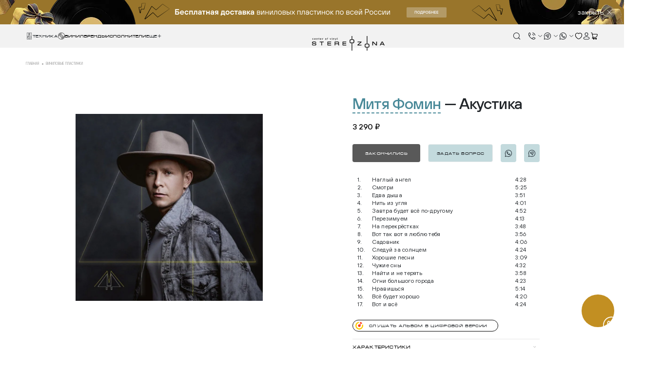

--- FILE ---
content_type: text/html; charset=UTF-8
request_url: https://stereozona.ru/product/mitya-fomin-akustika/
body_size: 13010
content:
<!DOCTYPE html>
<html lang="ru">
<head>
  <meta charset="UTF-8">
  <meta http-equiv="X-UA-Compatible" content="IE=Edge">
  <title>Купить виниловую пластинку Митя Фомин - Акустика</title>

  <link rel="preconnect" href="https://cdn.diginetica.net/">

  <link rel="icon" type="image/svg+xml" href="/local/templates/stereozona/favicon/favicon.svg">
  <link rel="icon" type="image/png" href="/upload/dev2fun.imagecompress/webp/local/templates/stereozona/favicon/favicon.webp">
  <link rel="shortcut icon" href="/local/templates/stereozona/favicon/favicon.ico">

  <meta name="msapplication-TileColor" content="#ededed">
  <meta name="msapplication-config" content="img/browserconfig.xml">
  <meta name="theme-color" content="#ffffff">
  <meta name="viewport" content="width=device-width,initial-scale=1,maximum-scale=1,user-scalable=no">
  <meta name="format-detection" content="telephone=no" />
  <meta name="cmsmagazine" content="eebede580150b3425f39db3962e571ba" />

    <meta charset='UTF-8'>
<meta name="description" content="Митя Фомин  Акустика купить в Stereozona ⭐️ Более 250 брендов ✔️ 2700 виниловых пластинок ⭕️ Демо-зал для тестирования и прослушивания ⚡️ Доставка по всей РФ">


<link rel="stylesheet" href="/assets/css/index.css?v=1769615144" >

<script src="/assets/js/runtime.js?v=1769615144" defer=""></script>
<script src="/assets/js/vendors.js?v=1769615144" defer=""></script>
<script src="/assets/js/index.js?v=1769615144" defer=""></script>
<script src="/local/templates/stereozona/tool.js?v=1727829553" defer=""></script>
<script src="/local/templates/stereozona/site.js?v=1764079974" defer=""></script>
<script src="https://pay.yandex.ru/sdk/v1/pay.js" defer=""></script>
<script src="/local/templates/stereozona/components/bitrix/catalog.element/catalog/script.js?v=1760528469" ></script>
<script src="https://www.google.com/recaptcha/api.js?render=6LdeY-wqAAAAANo2e6OgeV3Fr_8XWYALddrRMSyT" ></script>

<meta name="og:title" content="Акустика" />
<meta name="og:description" content="Митя Фомин  Акустика купить в Stereozona ⭐️ Более 250 брендов ✔️ 2700 виниловых пластинок ⭕️ Демо-зал для тестирования и прослушивания ⚡️ Доставка по всей РФ" />
<meta name="og:url" content="https://stereozona.ru/product/mitya-fomin-akustika/" />
<meta name="og:image" content="https://stereozona.ru/og_image.jpg" />
<meta name="og:type" content="website" />
<meta name="og:site_name" content="Стереозона" />

  <script>
    let digiScript = document.createElement('script');
    digiScript.src = '//cdn.diginetica.net/7853/client.js';
    digiScript.defer = true;
    digiScript.async = true;
    document.head.appendChild(digiScript);

    document.addEventListener('DOMContentLoaded', () => {
      window.SiteManager = new Site({"siteId":"s1","siteRoot":"\/","sessId":"1ec3e3df3940da99615005cd063144cf","authorized":false});

      if (typeof window.digiLayer == 'undefined') {
        window.digiLayer = {};
      }

      document.querySelectorAll('[data-custom-search]').forEach((item) => {
        item.removeAttribute('disabled');
      });

      window.digiLayer.addToCart = function(productId) {
        return new Promise(function(resolve, reject) {
          window.SiteManager.addToBasket(productId);
          resolve(true);
        });
      };
      window.digiLayer.addToWishlist = function(productId) {
        return new Promise(function(resolve, reject) {
          window.SiteManager.toggleFavorite(productId);
          resolve(true);
        });
      };
      window.digiLayer.removeFromWishlist = function(productId) {
        return new Promise(function(resolve, reject) {
          window.SiteManager.toggleFavorite(productId);
          resolve(true);
        });
      };
      window.digiLayer.whishlistState = function() {
        return window.SiteManager.data.favorite?.items;
      };
    });

  </script>

  <!-- Google Tag Manager -->
  <script>(function(w, d, s, l, i) {
      w[l] = w[l] || [];
      w[l].push({
        'gtm.start':
          new Date().getTime(), event: 'gtm.js',
      });
      var f = d.getElementsByTagName(s)[0],
        j = d.createElement(s), dl = l != 'dataLayer' ? '&l=' + l : '';
      j.async = true;
      j.src =
        'https://www.googletagmanager.com/gtm.js?id=' + i + dl;
      f.parentNode.insertBefore(j, f);
    })(window, document, 'script', 'dataLayer', 'GTM-5DM2TQFH');
  </script>
  <!-- End Google Tag Manager -->

  <!-- Yandex.Metrika counter -->
  <script>
    (function(m,e,t,r,i,k,a){
        m[i]=m[i]||function(){(m[i].a=m[i].a||[]).push(arguments)};
        m[i].l=1*new Date();
        for (var j = 0; j < document.scripts.length; j++) {if (document.scripts[j].src === r) { return; }}
        k=e.createElement(t),a=e.getElementsByTagName(t)[0],k.async=1,k.src=r,a.parentNode.insertBefore(k,a)
    })(window, document,'script','https://mc.yandex.ru/metrika/tag.js', 'ym');

    ym(71527723, 'init', {webvisor:true, clickmap:true, ecommerce:"dataLayer", accurateTrackBounce:true, trackLinks:true});
  </script>
  <!-- /Yandex.Metrika counter -->

  <script>

    window.dataLayer = window.dataLayer || [];

    function yaEcommerce(event, parameters) {
      if(typeof dataLayer == "undefined") {
        return;
      }

      dataLayer.push({
        event: event,
        ecommerce: parameters
      });
    }
  </script>
</head>
<body data-scroll-wrapper>
<!-- Google Tag Manager (noscript) -->
<noscript>
  <iframe src="https://www.googletagmanager.com/ns.html?id=GTM-5DM2TQFH"
          height="0" width="0" style="display:none;visibility:hidden"></iframe>
</noscript>
<!-- End Google Tag Manager (noscript) -->
<!-- /Yandex.Metrika counter -->
<noscript><div><img src="https://mc.yandex.ru/watch/71527723" style="position:absolute; left:-9999px;" alt="" /></div></noscript>
<!-- /Yandex.Metrika counter -->

<div class="header-banner"
     style="background-color: #99752B;">
    <a class="header-banner__link"
       href="/promotions/tekushchie-aktsii/besplatnaya-dostavka-plastinok-v-goroda-rossii/"
       target="_blank"></a>

    <picture class="header-banner__picture">
        <source srcset="/upload/resize_cache/its_area_files/134/375_60_1619711fa078991f0a23d032687646b21/uapn767j38cgwx8m6hndkdafxy6ykco2.webp"
                media="(max-width: 600px)">
        <img src="/upload/resize_cache/its_area_files/cb4/1440_50_1619711fa078991f0a23d032687646b21/vw76z8va38fsp0sd9e0klaxle5l8ga0l.webp"
             alt="">
    </picture>
    <button class="header-banner__close">
        <span class="header-banner__close-label">
            закрыть        </span>
        <span class="header-banner__close-icon">
            <svg class="i-close">
                <use xlink:href="#close"></use>
            </svg>
        </span>
    </button>
</div><header class="header">
  <div class="container-fluid">
    <div class="header__bottom">
      <div class="header__nav">
        <div class="header__nav_item">
          <button class="header__menu-btn" data-modal-url="/local/ajax/modal_technics.php" data-modal-open="menu">
              <svg class="i-technics">
                  <use xlink:href="#technics"></use>
              </svg>
            <span>Техника</span>
          </button>
          <a href="/catalog/plastinki/" class="header__menu-btn">
              <svg class="i-vinyl">
                  <use xlink:href="#vinyl"></use>
              </svg>
              <span>Винил</span>
          </a>
          <a href="/brands/" class="header__menu-btn"><span>бренды</span></a>
          <a href="/singers/" class="header__menu-btn"><span>исполнители</span></a>
          <button class="header__menu-btn" data-modal-url="/local/ajax/modal_menu_more.php" data-modal-open="menu-more">
            <span>Еще</span>
            <svg class="i-plus">
              <use xlink:href="#plus"></use>
            </svg>
          </button>
        </div>
      </div>
      <a class="logo" href="/">
        <div id="stereozona-logo"></div>
      </a>
      <button class="header__menu-btn"
              data-modal-url="/local/ajax/modal_mobile.php"
              data-modal-open="menu-mob">
        <div class="burger">
          <span></span>
          <span></span>
          <span></span>
        </div>
      </button>
      <div class="header__actions">
        <div class="header__actions_items">
          <div class="header__actions_item">
            <button class="header__btn header__btn-search" data-custom-search type="button" disabled>
              <svg class="i-search">
                <use xlink:href="#search"></use>
              </svg>
            </button>
          </div>
          <div class="header__actions_item">
            <div class="header__contacts tooltip__btn--dropdown-icon">
              <svg class="i-phone">
                <use xlink:href="#phone"></use>
              </svg>
              <svg class="i-arrow-down">
                <use xlink:href="#arrow-down"></use>
              </svg>
            </div>
            <div class="header__actions_dropdown">
              <div class="header__actions_dropdown__wrapper header__actions_dropdown__wrapper-soc">
                      <a href="tel:88005512131">
        <svg class="i-phone"><use xlink:href="#phone"></use></svg>
        <span>Бесплатный по России</span>
    </a>
        <a href="tel:+74951270929">
        <svg class="i-phone"><use xlink:href="#phone"></use></svg>
        <span>Москва</span>
    </a>
        <a href="tel:+78125078262">
        <svg class="i-phone"><use xlink:href="#phone"></use></svg>
        <span>СПБ</span>
    </a>
    <span class="notify">С целью улучшения качества обратной связи, звонки могут быть записаны</span>
              </div>
            </div>
          </div>
          <div class="header__actions_item">
            <div class="header__contacts tooltip__btn--dropdown-icon">
              <svg class="i-telegram-circle">
                <use xlink:href="#telegram-circle"></use>
              </svg>
              <svg class="i-arrow-down">
                <use xlink:href="#arrow-down"></use>
              </svg>
            </div>
            <div class="header__actions_dropdown">
              <div class="header__actions_dropdown__wrapper header__actions_dropdown__wrapper-soc">
                <a href="https://t.me/Stereozona_HiFi">
                  <svg class="i-telegram">
                    <use xlink:href="#telegram"></use>
                  </svg>
                  <span>Техника</span>
                </a>
                <a href="https://t.me/stereozona_vinyl">
                  <svg class="i-telegram">
                    <use xlink:href="#telegram"></use>
                  </svg>
                  <span>Пластинки</span>
                </a>
              </div>
            </div>
          </div>
          <div class="header__actions_item">
            <div class="header__contacts tooltip__btn--dropdown-icon">
              <svg class="i-whatsapp-circle">
                <use xlink:href="#whatsapp-circle"></use>
              </svg>
              <svg class="i-arrow-down">
                <use xlink:href="#arrow-down"></use>
              </svg>
            </div>
            <div class="header__actions_dropdown">
              <div class="header__actions_dropdown__wrapper header__actions_dropdown__wrapper-soc">
                <a href="https://wa.me/79818944181">
                  <svg class="i-whatsapp-circle">
                    <use xlink:href="#whatsapp-circle"></use>
                  </svg>
                  <span>Техника</span>
                </a>
                <a href="https://wa.me/79811202616">
                  <svg class="i-whatsapp-circle">
                    <use xlink:href="#whatsapp-circle"></use>
                  </svg>
                  <span>Пластинки</span>
                </a>
              </div>
            </div>
          </div>
        </div>
        <div class="header__actions_items">
          <div class="header__actions_item header__actions_item-wish">
            <a class="header__btn" href="/wishlist/">
              <svg class="i-fav">
                <use xlink:href="#fav"></use>
              </svg>
              <span class="header__btn-count u-hidden" data-favorite-count></span>
            </a>
          </div>
          <div class="header__actions_item">
                              <button class="header__btn" type="button"
                        data-modal-url="/personal/?modal=Y" data-modal-open="auth"
                        data-is-goal="click" data-base-goal-name="akk">
                  <svg class="i-profile">
                    <use xlink:href="#profile"></use>
                  </svg>
                </button>
                            </div>
          <div class="header__actions_item">
            <a class="header__btn" href="/cart/" data-is-goal="click" data-base-goal-name="korzina_perehod">
              <svg class="i-cart">
                <use xlink:href="#cart"></use>
              </svg>
              <span class="header__btn-count u-hidden" data-basket-count></span>
              <span class="header__btn-price u-hidden" data-basket-price></span>
            </a>
          </div>
        </div>
      </div>
    </div>
  </div>
</header>
<div class="header__mobile-panel">
  <button class="header__mobile-panel__btn"
          data-modal-url="/local/ajax/modal_catalog.php"
          data-modal-open="menu">
    <svg class="i-shopping_bag">
      <use xlink:href="#shopping_bag"></use>
    </svg>
    <span>Каталог</span>
  </button>
  <button class="header__mobile-panel__btn header__btn-search" type="button" data-custom-search disabled>
    <svg class="i-search">
      <use xlink:href="#search"></use>
    </svg>
    <span>Поиск</span>
  </button>
          <button class="header__mobile-panel__btn" type="button"
              data-modal-url="/personal/?modal=Y" data-modal-open="auth"
              data-is-goal="click" data-base-goal-name="akk">
        <svg class="i-profile">
          <use xlink:href="#profile"></use>
        </svg>
        <span>Вход</span>
      </button>
          <a class="header__mobile-panel__btn" href="/wishlist/" >
    <div>
      <svg class="i-fav">
        <use xlink:href="#fav"></use>
      </svg>
      <span class="header__btn-count u-hidden" data-favorite-count ></span>
    </div>
    <span>Избранное</span>
  </a>
  <a class="header__mobile-panel__btn" href="/cart/">
    <div>
      <svg class="i-cart">
        <use xlink:href="#cart"></use>
      </svg>
      <span class="header__btn-count u-hidden" data-basket-count></span>
    </div>
    <span>Корзина</span>
  </a>
</div><main class="page-content">
    <div class="container-fluid its-fade js-observe">
        <div class="pt-20 pb-20 pt-md-30 pb-md-60">
            <div  class="breadcrumbs" ><a class="breadcrumbs__link" href="/" >    <span >Главная</span></a><a class="breadcrumbs__link" href="/catalog/plastinki/" >    <span >Виниловые пластинки</span></a></div><div style="display: none">
<ul itemscope itemtype="http://schema.org/BreadcrumbList"><li itemprop="itemListElement" itemscope itemtype="http://schema.org/ListItem"><a href="/" title="Главная" itemprop="item"><span itemprop="name">Главная</span><meta itemprop="position" content="0"></a></li><li itemprop="itemListElement" itemscope itemtype="http://schema.org/ListItem"><a href="/catalog/plastinki/" title="Виниловые пластинки" itemprop="item"><span itemprop="name">Виниловые пластинки</span><meta itemprop="position" content="1"></a></li></ul></div>        </div>
    </div>
    <div class="product" data-product-page data-product-id="49727">
    <div class="container-fluid its-fade js-observe">
        <div class="product__top">
            <div class="product__top-mobile">
                                <h1 class="mb-10 mb-sm-20 product__title"> <a class="product__title-link" href="/singers/mitya-fomin/">Митя Фомин</a>  — Акустика</h1>            </div>
            <div class="product__top-left">
                                <div class="product__top-controls">
                    <a
                            class="product__controls-btn js__compare d-none"
                            id="popupCompare"
                            data-product-id="49727"
                            data-is-goal="click"
                            data-base-goal-name="sravn_click"
                    >
                        <img src="/assets/img/svg/icon-items.svg" alt>
                    </a>
                                    </div>
                <div class="gallery">
                    <div class="gallery-modal-slider">
                        <div class="gallery-modal-slider__veil"></div>
                        <div class="gallery-modal-slider__main">
                                                            <div class="gallery-modal-slider__item">
                                    <img class="gallery__slider-item-image" src="/upload/dev2fun.imagecompress/webp/resize_cache/iblock/94e/800_800_0619711fa078991f0a23d032687646b21/ziwxq9pz2337lqeqwh5nxol4pmvxhngs.webp"
                                         alt="Акустика">
                                    <p class="gallery__slider-item-name">Акустика</p>
                                </div>
                                                        </div>
                    </div>
                    <div class="gallery__slider">
                                                    <div class="gallery__slider-item js-slider-item">
                                <img src="/upload/dev2fun.imagecompress/webp/resize_cache/iblock/94e/800_800_0619711fa078991f0a23d032687646b21/ziwxq9pz2337lqeqwh5nxol4pmvxhngs.webp" alt="Акустика">
                            </div>
                                                </div>
                    <div class="gallery__nav-container">
                                            </div>
                </div>
                            </div>
            <div class="product__top-right">
                <div class="product__top-desktop">
                                        <h1 class="mb-10 mb-sm-20 product__title"> <a class="product__title-link" href="/singers/mitya-fomin/">Митя Фомин</a>  — Акустика</h1>
                </div>
                                    <div class="product__price">
                        <div class="product__price-current h3">3&nbsp;290 &#8381;</div>                    </div>
                                    <div class="product__controls">
                    <div class="product__controls-row">
                        <button type="button" class="btn btn-primary" data-is-goal="click" data-base-goal-name="korzina"
                                data-element-buy-button>
                            Купить                        </button>
                        <a href="/cart/" type="button" class="btn btn-primary" data-element-basket-button>
                            В корзину                        </a>
                                                    <button data-element-not-available-button disabled class="btn btn-primary" type="button">
                                Закончились                            </button>
                        

                        <button class="btn btn-secondary d-none d-lg-flex"
                                data-modal-open="ask-question"
                                data-modal-url="/local/ajax/modal_form_product_question.php?id=49727"
                                data-is-goal="click" data-base-goal-name="nalichie_click">
                            Задать вопрос
                        </button>
                        <a class="product__controls-btn d-none d-lg-flex" href="https://wa.me/79811202616"
                           target="_blank">
                            <img src="/assets/img/svg/whatsapp.svg" alt>
                        </a>
                        <a class="product__controls-btn d-none d-lg-flex" href="https://t.me/stereozona_vinyl"
                           target="_blank">
                            <img src="/assets/img/svg/telegram.svg" alt>
                        </a>

                        <a
                                class="product__controls-btn js__compare d-none" id="popupCompare"
                                data-product-id="49727"
                                data-is-goal="click" data-base-goal-name="sravn_click">
                            <img src="/assets/img/svg/icon-items.svg" alt>
                        </a>

                        <button type="button" class="product__controls-btn d-lg-none"
                                data-favorite-id="49727" data-is-goal="click"
                                data-base-goal-name="izbran_click">
                            <img src="/assets/img/svg/icon-fav.svg" alt>
                        </button>
                    </div>

                    
                    <div class="product__controls-row d-lg-none justify-content-start">
                        <button class="btn btn-secondary"
                                data-modal-open="ask-question"
                                data-modal-url="/local/ajax/modal_form_product_question.php?id=49727"
                                data-is-goal="click" data-base-goal-name="nalichie_click">
                            Задать вопрос
                        </button>
                        <a class="product__controls-btn" href="https://wa.me/79811202616" target="_blank">
                            <img src="/assets/img/svg/whatsapp.svg" alt>
                        </a>
                        <a class="product__controls-btn" href="https://t.me/stereozona_vinyl" target="_blank">
                            <img src="/assets/img/svg/telegram.svg" alt>
                        </a>
                    </div>
                </div>
                
                                        <ol class="album">
                                                                <li class="album__track">
                                        <p class="album__track-item album__track-number">1.</p>
                                        <p class="album__track-item album__track-name">Наглый ангел</p>
                                        <p class="album__track-item album__track-time">4:28</p>

                                    </li>
                                                                        <li class="album__track">
                                        <p class="album__track-item album__track-number">2.</p>
                                        <p class="album__track-item album__track-name">Смотри</p>
                                        <p class="album__track-item album__track-time">5:25</p>

                                    </li>
                                                                        <li class="album__track">
                                        <p class="album__track-item album__track-number">3.</p>
                                        <p class="album__track-item album__track-name">Едва дыша</p>
                                        <p class="album__track-item album__track-time">3:51</p>

                                    </li>
                                                                        <li class="album__track">
                                        <p class="album__track-item album__track-number">4.</p>
                                        <p class="album__track-item album__track-name">Нить из угля</p>
                                        <p class="album__track-item album__track-time">4:01</p>

                                    </li>
                                                                        <li class="album__track">
                                        <p class="album__track-item album__track-number">5.</p>
                                        <p class="album__track-item album__track-name">Завтра будет всё по-другому</p>
                                        <p class="album__track-item album__track-time">4:52</p>

                                    </li>
                                                                        <li class="album__track">
                                        <p class="album__track-item album__track-number">6.</p>
                                        <p class="album__track-item album__track-name">Перезимуем</p>
                                        <p class="album__track-item album__track-time">4:13</p>

                                    </li>
                                                                        <li class="album__track">
                                        <p class="album__track-item album__track-number">7.</p>
                                        <p class="album__track-item album__track-name">На перекрёстках</p>
                                        <p class="album__track-item album__track-time">3:48</p>

                                    </li>
                                                                        <li class="album__track">
                                        <p class="album__track-item album__track-number">8.</p>
                                        <p class="album__track-item album__track-name">Вот так вот я люблю тебя</p>
                                        <p class="album__track-item album__track-time">3:56</p>

                                    </li>
                                                                        <li class="album__track">
                                        <p class="album__track-item album__track-number">9.</p>
                                        <p class="album__track-item album__track-name">Садовник</p>
                                        <p class="album__track-item album__track-time">4:06</p>

                                    </li>
                                                                        <li class="album__track">
                                        <p class="album__track-item album__track-number">10.</p>
                                        <p class="album__track-item album__track-name">Следуй за солнцем</p>
                                        <p class="album__track-item album__track-time">4:24</p>

                                    </li>
                                                                        <li class="album__track">
                                        <p class="album__track-item album__track-number">11.</p>
                                        <p class="album__track-item album__track-name">Хорошие песни</p>
                                        <p class="album__track-item album__track-time">3:09</p>

                                    </li>
                                                                        <li class="album__track">
                                        <p class="album__track-item album__track-number">12.</p>
                                        <p class="album__track-item album__track-name">Чужие сны</p>
                                        <p class="album__track-item album__track-time">4:32</p>

                                    </li>
                                                                        <li class="album__track">
                                        <p class="album__track-item album__track-number">13.</p>
                                        <p class="album__track-item album__track-name">Найти и не терять</p>
                                        <p class="album__track-item album__track-time">3:58</p>

                                    </li>
                                                                        <li class="album__track">
                                        <p class="album__track-item album__track-number">14.</p>
                                        <p class="album__track-item album__track-name">Огни большого города</p>
                                        <p class="album__track-item album__track-time">4:23</p>

                                    </li>
                                                                        <li class="album__track">
                                        <p class="album__track-item album__track-number">15.</p>
                                        <p class="album__track-item album__track-name">Нравишься</p>
                                        <p class="album__track-item album__track-time">5:14</p>

                                    </li>
                                                                        <li class="album__track">
                                        <p class="album__track-item album__track-number">16.</p>
                                        <p class="album__track-item album__track-name">Всё будет хорошо</p>
                                        <p class="album__track-item album__track-time">4:20</p>

                                    </li>
                                                                        <li class="album__track">
                                        <p class="album__track-item album__track-number">17.</p>
                                        <p class="album__track-item album__track-name">Вот и всё</p>
                                        <p class="album__track-item album__track-time">4:24</p>

                                    </li>
                                                            </ol>
                                                                    <span style="cursor: pointer" class="album-link mb-4"
                              onclick='document.location.href="https://music.yandex.ru/album/5977996"'
                              target="_blank">
                    <img class="album-link__icon" src="/assets/img/svg/ya-music.svg"
                         alt="Слушать альбом в цифровой версии">
                    Слушать альбом в цифровой версии
                </span>
                                                                                                    <div class="dropdown dropdown--info">
                        <a class="dropdown__header" href="#" >Характеристики</a>
                        <div class="dropdown__content">
                            <div class="dropdown__table">
                                                                    <div class="dropdown__table-item">
                                        <div class="dropdown__table-item-left">ШтрихКод</div>
                                        <div class="dropdown__table-item-right">4640004138307</div>
                                    </div>
                                                                        <div class="dropdown__table-item">
                                        <div class="dropdown__table-item-left">Жанр</div>
                                        <div class="dropdown__table-item-right">Pop / Dance</div>
                                    </div>
                                                                        <div class="dropdown__table-item">
                                        <div class="dropdown__table-item-left">Цвет</div>
                                        <div class="dropdown__table-item-right">Чёрный</div>
                                    </div>
                                                                        <div class="dropdown__table-item">
                                        <div class="dropdown__table-item-left">Лейбл</div>
                                        <div class="dropdown__table-item-right"><a href="/catalog/label/ultra-prodakshn/">Ультра Продакшн</a></div>
                                    </div>
                                                                        <div class="dropdown__table-item">
                                        <div class="dropdown__table-item-left">Год релиза/</div>
                                        <div class="dropdown__table-item-right">2018/</div>
                                    </div>
                                                                        <div class="dropdown__table-item">
                                        <div class="dropdown__table-item-left">Формат</div>
                                        <div class="dropdown__table-item-right">12”</div>
                                    </div>
                                                                        <div class="dropdown__table-item">
                                        <div class="dropdown__table-item-left">Дисков</div>
                                        <div class="dropdown__table-item-right">2</div>
                                    </div>
                                                                </div>
                                                    </div>
                    </div>
                                                                        <div class="dropdown dropdown--info">
                        <a class="dropdown__header"
                           href="#"

                        >
                            Об исполнителе
                        </a>
                        <div class="dropdown__content">
                            <p>
                                <span class="font-weight-medium">Митя Фомин</span>
                            </p>
                            <p>
                                Митя Фомин&nbsp;<span data-huuid="5408861460674723641">–</span>&nbsp;российский певец, композитор, продюсер и актёр, бывший солист популярной группы <a href="https://stereozona.ru/singers/hi-fi/">Hi-Fi</a>, а затем успешный сольный исполнитель. Его песни отличаются мелодичностью, танцевальной энергетикой и романтическими текстами.                            </p>
                            <a class="btn btn-secondary btn-sm"
                               href="#"

                               data-product-tab="#product-singer"
                            >
                                Подробнее
                            </a>
                        </div>
                    </div>
                                    <div class="dropdown dropdown--info">
                    <a class="dropdown__header" href="#" >Доставка и оплата</a>
                    <div class="dropdown__content">
                        <ul>
                                                            <li>
                                    Доставка или самовывоз                                    <span class="tooltip">
                                        <a class="tooltip__trigger"
                                           href="#"

                                           data-container="body"
                                           data-toggle="popover"
                                           data-content="Оплата транспортных расходов или будет включена в стоимость заказа или производится Вами в момент получения товара"
                                        ></a>
                                    </span>
                                </li>
                                                                <li>
                                    Доставка маркетплейса                                    <span class="tooltip">
                                        <a class="tooltip__trigger"
                                           href="#"

                                           data-container="body"
                                           data-toggle="popover"
                                           data-content="<br />"
                                        ></a>
                                    </span>
                                </li>
                                                            <li>Наличный и безналичный расчет</li>
                        </ul>
                        <div class="d-flex flex-wrap pt-10 pt-md-15">
                            <span class="payment"><img src="/assets/img/svg/icon-visa.svg" alt></span>
                            <span class="payment"><img src="/assets/img/svg/icon-mastercard.svg" alt></span>
                            <span class="payment"><img src="/assets/img/svg/icon-mir.svg" alt></span>
                        </div>
                    </div>
                </div>
                <div class="dropdown dropdown--info">
                    <a class="dropdown__header" href="#" >Сервис и возврат</a>
                    <div class="dropdown__content">
                        <p>Возврат товара осуществляется в полном соответствии с законодательством РФ, включая Закон о
                            Правах Потребителя.</p>
                        <p>Обратите внимание, что комплектующие изделия (динамики, радиодетали и прочее) не подлежат
                            возврату или обмену, за исключением случаев производственного брака.</p>
                    </div>
                </div>
            </div>
        </div>
    </div>
    <div class="product__tabs its-fade js-observe">
        <div class="product__tabs-top">
            <div class="container-fluid">
                <ul class="nav nav-tabs" role="tablist">
                                            <li class="nav-item">
                            <a class="nav-link" href="#product-singer" data-toggle="tab">Об исполнителе</a>
                        </li>
                                        </ul>
            </div>
        </div>
        <div class="container-fluid">
            <div class="tab-content tab-content--content">
                                    <div class="tab-pane fade" id="product-singer" role="tabpanel">
                        <div class="row">
                            <div class="col-md-7"><h3>Митя Фомин</h3></div>
                            <div class="col-md-5">
                                <div>Дмитрий Фомин родился 17 января 1974 года в Новосибирске. По первому образованию он врач, но уже в студенческие годы проявлял интерес к музыке и сцене. В 1998 году стал участником проекта&nbsp;<a href="https://stereozona.ru/singers/hi-fi/">Hi-Fi</a>, с которым обрел огромную популярность. Хиты «Не дано», «Седьмой лепесток», «Бeспpизорник» сделали группу одним из главных поп-коллективов конца 1990-х и начала 2000-х.<br>
 <br>
 В 2010 году Митя Фомин начал сольную карьеру. Его первый альбом «Так будет» сразу закрепил за ним репутацию яркого поп-артиста. Среди его сольных хитов&nbsp;<span data-huuid="5408861460674723641">–</span>&nbsp;«Все будет хорошо», «Садовник», «Вот и всё». Артист активно сотрудничает с ведущими российскими композиторами и продюсерами, экспериментирует со стилями, включая поп, хаус, электронику.<br>
 <br>
 Интересные факты:<br>
 • В 2010 году его сингл «Все будет хорошо» стал главным радиохитом года.<br>
 • Артист является лауреатом премий «Золотой граммофон», «Песня года» и других музыкальных наград.<br>
 • Фомин активно занимается спортом, увлекается путешествиями и часто делится своими впечатлениями с поклонниками.<br>
 • Помимо музыки, Фомин проявил себя как телеведущий, актёр и участник различных шоу.<br>
 <br>
Митя Фомин продолжает гастролировать, выпускать новые треки и клипы, сохраняя востребованность на российской эстраде.</div>
                                <a class="btn btn-secondary btn-sm to-entity-page-link"
                                   href="/singers/mitya-fomin/"
                                >
                                    На страницу исполнителя
                                </a>
                            </div>
                        </div>
                    </div>
                                </div>
        </div>
    </div>
</div>


<script>
    document.addEventListener('DOMContentLoaded', () => {
        new CatalogElement(
            {"id":49727,"name":"\u0410\u043a\u0443\u0441\u0442\u0438\u043a\u0430","price":{"UNROUND_BASE_PRICE":3290,"UNROUND_PRICE":3290,"BASE_PRICE":3290,"PRICE":3290,"ID":"333286827","PRICE_TYPE_ID":"11","CURRENCY":"RUB","DISCOUNT":0,"PERCENT":0,"QUANTITY_FROM":null,"QUANTITY_TO":null,"QUANTITY_HASH":"ZERO-INF","MEASURE_RATIO_ID":null,"PRINT_BASE_PRICE":"3&nbsp;290 &#8381;","RATIO_BASE_PRICE":3290,"PRINT_RATIO_BASE_PRICE":"3&nbsp;290 &#8381;","PRINT_PRICE":"3&nbsp;290 &#8381;","RATIO_PRICE":3290,"PRINT_RATIO_PRICE":"3&nbsp;290 &#8381;","PRINT_DISCOUNT":"0 &#8381;","RATIO_DISCOUNT":0,"PRINT_RATIO_DISCOUNT":"0 &#8381;","MIN_QUANTITY":1},"canBuy":false,"canOffers":false,"actionVariable":"action","quantityVariable":"quantity","productIdVariable":"id","onlineCertificate":false,"url":"\/product\/mitya-fomin-akustika\/","componentUrl":"\/bitrix\/components\/bitrix\/catalog.element","siteId":"s1","sessId":"1ec3e3df3940da99615005cd063144cf"},
            {
                offers: '[data-element-offers]',
                buy: '[data-element-buy-button]',
            },
            {
                // Handler for visual offers selectors buttons
                valueState: (property, value, canBuy, selected, component) => {
                },

                // Handler after update all offers selectors buttons
                selectorsUpdate: (component) => {

                },

                // Handler for update offer information (prices, gallery, ...)
                changeOffer: (item, component) => {
                },

                // Handler for update buttons state
                buttonState: (item, component) => {

                    const setDisplay = (selector, visible) => {
                        document.querySelectorAll(selector).forEach(button => {
                            if (visible) {
                                button.removeAttribute('style');
                            } else {
                                button.style.display = 'none';
                            }
                        });
                    };

                    item.inBasket = false;
                    if (window.SiteManager) {
                        item.inBasket = SiteManager.inBasket(item.id);
                    }

                    setDisplay('[data-element-not-available-button]', !item.canBuy);
                    setDisplay('[data-element-buy-button]', item.canBuy && !item.inBasket);
                    setDisplay('[data-element-basket-button]', item.canBuy && item.inBasket);

                },

                // Handler before buy action. Return false for disable buy or true
                beforeBuy: (item, component) => {
                },

                // Handler after buy event (show message modal)
                buyResponse: (success, message, item, component) => {
                    if (!success) {
                        renderMessageModal({
                            title: null,
                            text: message,
                        });
                        return;
                    }
                    renderMessageModal({
                        title: "\u0422\u043e\u0432\u0430\u0440 \u0434\u043e\u0431\u0430\u0432\u043b\u0435\u043d \u0432 \u043a\u043e\u0440\u0437\u0438\u043d\u0443!",
                        text: '',
                        link: {
                            href: "\/cart\/",
                            text: "\u041f\u0435\u0440\u0435\u0439\u0442\u0438 \u0432 \u043a\u043e\u0440\u0437\u0438\u043d\u0443",
                        },
                    });
                },
            },
        );
    });
</script>

    <div class="container-fluid its-fade js-observe">
        <ul class="nav nav-tabs nav-tabs--big" role="tablist">
            <li class="nav-item">
                <a class="nav-link u-hidden" href="#slider-similar" data-toggle="tab">Похожие товары</a>
            </li>
            <li class="nav-item">
                <a class="nav-link u-hidden" href="#slider-latest" data-toggle="tab">Вы недавно смотрели</a>
            </li>
        </ul>
        <div class="tab-content tab-content--slider tab-catalog-items">
            <div class="tab-pane fade u-hidden" id="slider-similar" role="tabpanel">
                <div data-deferredload-marker="deferred-block-525c43ab16e91a2a35511687d2725520" style="display:none"></div>            </div>
            <div class="tab-pane fade u-hidden" id="slider-latest" role="tabpanel">
                <div data-deferredload-marker="deferred-block-7e5e6b99e26955619a5d26020d04076b" style="display:none"></div>            </div>
        </div>
    </div>
</main>
<div class="footer">
  <div class="container-fluid footer__container">
    <div class="footer__top">
      <div class="footer__sitemap-section footer__sitemap-section--full">
        <button class="footer__sitemap-header" type="button">Рассылка stereozona</button>
        <div class="footer__sitemap-content">
            <form class="subscribe" id="subscribeForm" data-form="subscribe" data-form-error="Поле обязательно для заполнения">
    <input type="hidden" name="sender_subscription" value="add">
    <div class="form__subscribe-content">
        <input class="subscribe__input" type="email" placeholder="ваш email" name="SENDER_SUBSCRIBE_EMAIL" required>
        <button class="subscribe__btn" data-is-goal="click" data-base-goal-name="rassilka_send" type="submit"></button>
    </div>
    <p class="subscribe__dscr">
        Подписываясь на рассылку, вы соглашаетесь с условиями оферты и политики конфиденциальности
    </p>
</form>

  <script data-skip-moving="true" src="https://www.google.com/recaptcha/api.js?render=6LdeY-wqAAAAANo2e6OgeV3Fr_8XWYALddrRMSyT"></script>
    
<script>
  function sendSubscribeForm(formId, params) {
    let form = document.getElementById(formId);
    showLoader(form);
    axios({
      url: '/local/ajax/subscribe.php',
      method: 'post',
      params: params,
      data: new FormData(form),
      timeout: 0,
      responseType: 'json',
    }).then(response => {
      hideLoader(form);
      let data = response.data;
      if (!data.status) {
        renderMessageModal({
          title: "\u041e\u0448\u0438\u0431\u043a\u0430!",
          text: data.message,
        });
      } else {
        resetForm(form);
        renderMessageModal({
          title: "\u0421\u043f\u0430\u0441\u0438\u0431\u043e!",
          text: data.message,
        });
      }
    });
  }

  document.getElementById('subscribeForm').addEventListener('submit', event => {
    event.preventDefault();
    event.stopPropagation();
    console.log('sTART!');
    let params = {
      sessid: "1ec3e3df3940da99615005cd063144cf",
      print_json: 'Y',
    };

          grecaptcha.ready(() => {
      grecaptcha.execute("6LdeY-wqAAAAANo2e6OgeV3Fr_8XWYALddrRMSyT", { action: 'submit' }).then(token => {
        params['g-recaptcha-response'] = token;
        sendSubscribeForm('subscribeForm', params);
      });
    });
        });
</script>
        </div>
        <div class="footer__sitemap-content footer__sitemap-content--socials">
          <p class="footer__sitemap-header">Наши социальные сети</p>
          <div class="socials">
          <a class="socials__item socials__item--new" href="https://www.instagram.com/stereozona.ru/" target="_blank">
        <svg class="i-instagram">
          <use xlink:href="#instagram"></use>
        </svg>
      </a>
              <a class="socials__item socials__item--new" href="https://vk.com/stereozona_ru" target="_blank">
        <svg class="i-vk">
          <use xlink:href="#vk"></use>
        </svg>
      </a>
              <a class="socials__item socials__item--new" href="https://t.me/stereozona_ru" target="_blank">
        <svg class="i-telegram">
          <use xlink:href="#telegram"></use>
        </svg>
      </a>
              <a class="socials__item socials__item--new" href="https://www.youtube.com/@Stereozona-vinyl" target="_blank">
        <svg class="i-youtube">
          <use xlink:href="#youtube"></use>
        </svg>
      </a>
        </div>
        </div>
      </div>
      <div class="footer__sitemap-section">
        <button class="footer__sitemap-header" type="button">Информация</button>
        <div class="footer__sitemap-content">
                <a class="footer__sitemap-link" href="/about/" >О компании</a>
    <a class="footer__sitemap-link" href="/contacts/" >Как нас найти</a>
        </div>
      </div>
      <div class="footer__sitemap-section">
        <button class="footer__sitemap-header" type="button">Покупателям</button>
        <div class="footer__sitemap-content">
                <a class="footer__sitemap-link" href="/info/delivery/" >Доставка и оплата</a>
    <a class="footer__sitemap-link" href="/info/vozvrat-i-obmen/" >Сервис и возврат</a>
    <a class="footer__sitemap-link" href="/info/podarochnye-karty-i-sertifikaty/" >Подарочные карты и сертификаты</a>
    <a class="footer__sitemap-link" href="/articles/" >Статьи и обзоры</a>
    <a class="footer__sitemap-link" href="/promotions/" >Акции и новости</a>
        </div>
      </div>
      <div class="footer__sitemap-section footer__sitemap-section--open">
        <button class="footer__sitemap-header" type="button">Контакты</button>
        <div class="footer__sitemap-content">
              <a class="footer__sitemap-link" href="tel:88005512131">8 800 551 21 31</a>
        <a class="footer__sitemap-link" href="tel:+74951270929">+7 495 127 09 29</a>
        <a class="footer__sitemap-link" href="tel:+78125078262">+7 812 507 82 62</a>
    <a class="footer__sitemap-link" href="mailto:store@stereozona.ru" data-is-goal="click" data-base-goal-name="email_click">store@stereozona.ru</a>  <div class="tooltip tooltip--bottom tooltip--hover" role="tooltip">
    <a class="footer__sitemap-link" href="javascript:void(0)">
      <svg class="i-whatsapp-circle">
        <use xlink:href="#whatsapp-circle"></use>
      </svg>
      <span class="tooltip__content-name">WhatsApp</span>
    </a>
    <div class="tooltip__content">
      <a class="tooltip__content-item" href="https://wa.me/79818944181" target="_blank">
        <svg class="i-whatsapp-circle">
          <use xlink:href="#whatsapp-circle"></use>
        </svg>
        <span class="tooltip__content-link">Техника</span>
      </a>
      <a class="tooltip__content-item" href="https://wa.me/79811202616" target="_blank">
        <svg class="i-whatsapp-circle">
          <use xlink:href="#whatsapp-circle"></use>
        </svg>
        <span class="tooltip__content-link">Пластинки</span>
      </a>
    </div>
  </div>
      <div class="tooltip tooltip--bottom tooltip--hover" role="tooltip">
    <a class="footer__sitemap-link" href="javascript:void(0)">
      <svg class="i-telegram-circle">
        <use xlink:href="#telegram-circle"></use>
      </svg>
      <span class="tooltip__content-name">Telegram</span>
    </a>
    <div class="tooltip__content">
      <a class="tooltip__content-item" href="https://t.me/Stereozona_HiFi" target="_blank">
        <svg class="i-telegram-circle">
          <use xlink:href="#telegram-circle"></use>
        </svg>
        <span class="tooltip__content-link">Техника</span>
      </a>
      <a class="tooltip__content-item" href="https://t.me/stereozona_vinyl" target="_blank">
        <svg class="i-telegram-circle">
          <use xlink:href="#telegram-circle"></use>
        </svg>
        <span class="tooltip__content-link">Пластинки</span>
      </a>
    </div>
  </div>
              <a class="footer__sitemap-link footer__sitemap-link--location" target="_blank"
             href="https://yandex.ru/maps/2/saint-petersburg/?from=mapframe&ll=30.358413%2C59.927573&mode=routes&rtext=~59.927573%2C30.358413&rtt=auto&ruri=~&z=14">
            <svg class="i-map-marker">
              <use xlink:href="#map-marker"></use>
            </svg>
            <span>Санкт-Петербург,<br> Лиговский пр-т, 63</span>
          </a>
        </div>
      </div>
    </div>
    <div class="footer__middle">
      <p class="footer__middle-name">Наши социальные сети</p>
        <div class="socials">
          <a class="socials__item socials__item--new" href="https://www.instagram.com/stereozona.ru/" target="_blank">
        <svg class="i-instagram">
          <use xlink:href="#instagram"></use>
        </svg>
      </a>
              <a class="socials__item socials__item--new" href="https://vk.com/stereozona_ru" target="_blank">
        <svg class="i-vk">
          <use xlink:href="#vk"></use>
        </svg>
      </a>
              <a class="socials__item socials__item--new" href="https://t.me/stereozona_ru" target="_blank">
        <svg class="i-telegram">
          <use xlink:href="#telegram"></use>
        </svg>
      </a>
              <a class="socials__item socials__item--new" href="https://www.youtube.com/@Stereozona-vinyl" target="_blank">
        <svg class="i-youtube">
          <use xlink:href="#youtube"></use>
        </svg>
      </a>
        </div>
    </div>
    <div class="footer__bottom">
      <span class="footer__text">©Stereozona 2026. Все права защищены</span>
      <a class="footer__text" href="/info/policy/">Политика конфиденциальности</a>
    </div>
  </div>
</div>
<div class="multi-button">
  <div class="multi-button__list">
      <div class="multi-button__soc multi-button__soc-phone">
  <svg class="i-phone">
    <use xlink:href="#phone"></use>
  </svg>
  <div class="multi-button__links">
    <div class="multi-button__links_wrapper">
                    <a href="tel:88005512131">
              <svg class="i-phone"><use xlink:href="#phone"></use></svg>
              <span>Бесплатный по России</span>
            </a>
                        <a href="tel:+74951270929">
              <svg class="i-phone"><use xlink:href="#phone"></use></svg>
              <span>Москва</span>
            </a>
                        <a href="tel:+78125078262">
              <svg class="i-phone"><use xlink:href="#phone"></use></svg>
              <span>СПБ</span>
            </a>
                    <span class="notify">С целью улучшения качества обратной связи, звонки могут быть записаны</span>
    </div>
  </div>
</div>
  <div class="multi-button__soc multi-button__soc-whatsapp">
    <svg class="i-whatsapp-circle">
      <use xlink:href="#whatsapp-circle"></use>
    </svg>
    <div class="multi-button__links">
      <div class="multi-button__links_wrapper">
        <a href="https://wa.me/79818944181" target="_blank">
          <svg class="i-whatsapp-circle">
            <use xlink:href="#whatsapp-circle"></use>
          </svg>
          <span>Техника</span>
        </a>
        <a href="https://wa.me/79811202616" target="_blank">
          <svg class="i-whatsapp-circle">
            <use xlink:href="#whatsapp-circle"></use>
          </svg>
          <span>Пластинки</span>
        </a>
      </div>
    </div>
  </div>
      <div class="multi-button__soc multi-button__soc-telegram">
    <svg class="i-telegram">
      <use xlink:href="#telegram"></use>
    </svg>
    <div class="multi-button__links">
      <div class="multi-button__links_wrapper">
        <a href="https://t.me/Stereozona_HiFi" target="_blank">
          <svg class="i-telegram">
            <use xlink:href="#telegram"></use>
          </svg>
          <span>Техника</span>
        </a>
        <a href="https://t.me/stereozona_vinyl" target="_blank">
          <svg class="i-telegram">
            <use xlink:href="#telegram"></use>
          </svg>
          <span>Пластинки</span>
        </a>
      </div>
    </div>
  </div>
      </div>
  <button class="multi-button__action">
    <div>
      <svg class="i-noun-chat">
        <use xlink:href="#noun-chat"></use>
      </svg>
      <svg class="i-noun-communication">
        <use xlink:href="#noun-communication"></use>
      </svg>
    </div>
  </button>
</div><div style="display:none" itemscope itemtype="http://schema.org/Organization">
    <p itemprop="name">Stereozona - интернет-магазин Hi-Fi и High End аудиотехники. Продажа акустики для дома</p>
    <p itemprop="description">Специализированный интернет-магазин аудиотехники для дома с доставкой по всей России. В
        продаже широкий ассортимент Hi-Fi и High End акустики ведущих производителей. Магазин аудио аппаратуры и
        оборудования в Санкт-Петербурге, демо-зал для тестирования и прослушивания. Тел.: 8 (800) 551-21-31</p>
    <meta itemprop="telephone" content="+7 800 551 21 31">
    <meta itemprop="telephone" content="+7 495 127 09 29">
    <meta itemprop="telephone" content="+7 812 507 82 62">
    <a itemprop="email" href="mailto:store@stereozona.ru">store@stereozona.ru</a>
    <link itemprop="url" href="https://stereozona.ru/">
    <img itemprop="logo image"
         alt="Stereozona - интернет-магазин Hi-Fi и High End аудиотехники. Продажа акустики для дома"
         title="Stereozona - интернет-магазин Hi-Fi и High End аудиотехники. Продажа акустики для дома"
         src="https://stereozona.ru/assets/favicon/apple-touch-icon.png" style="display:none;" />
    <div itemprop="address" itemscope itemtype="http://schema.org/PostalAddress">
        <span itemprop="addressCountry">Россия</span>
        <span itemprop="addressLocality">Санкт-Петербург</span>,
        <span itemprop="streetAddress">Лиговский проспект,д. 63</span>
    </div>
</div>

<script>
    document.addEventListener('modalLoaded', event => {
        let modals = [
            'auth',
            'ask-question',
            'cheaper',
            'preorder',
        ];
        if (Tool.inArray(event.detail.modalName, modals)) {
            Tool.evalScripts(document.querySelector(`[data-modal="${event.detail.modalName}"]`));
        }
    });
</script>
<div class="modals js-modals"></div>
    <section class="modal modal--tinkoff modal--aside-right" data-modal="tinkoff" data-lenis-prevent>
        <button class="modal__overlay" type="button" data-modal-close="tinkoff"></button>
        <div class="modal__container">
            <div class="modal__content">
                    <button class="modal__close" data-modal-close="tinkoff"></button>
                    <h3>Данный товар Вы можете приобрести в кредит или оформить рассрочку</h3>
                    <br>
                    <p>1. Добавьте в корзину один или группу товаров;</p>
                    <p>2. Перейдите к оформлению заказа и выберете один из удобных для вас способов оплаты, в том числе кредит или рассрочку.</p>
                    <p>3. Дождитесь, когда наш менеджер подтвердит его;</p>
                    <p>4. Перейдите в "Личный кабинет", где Вы сможете приступить к оплате или оформлению кредита/рассрочки.</p>
                    <br>
                                </div>
        </div>
    </section>
</body>
</html>


--- FILE ---
content_type: text/html; charset=utf-8
request_url: https://www.google.com/recaptcha/api2/anchor?ar=1&k=6LdeY-wqAAAAANo2e6OgeV3Fr_8XWYALddrRMSyT&co=aHR0cHM6Ly9zdGVyZW96b25hLnJ1OjQ0Mw..&hl=en&v=N67nZn4AqZkNcbeMu4prBgzg&size=invisible&anchor-ms=20000&execute-ms=30000&cb=6r8w96pibdcr
body_size: 48856
content:
<!DOCTYPE HTML><html dir="ltr" lang="en"><head><meta http-equiv="Content-Type" content="text/html; charset=UTF-8">
<meta http-equiv="X-UA-Compatible" content="IE=edge">
<title>reCAPTCHA</title>
<style type="text/css">
/* cyrillic-ext */
@font-face {
  font-family: 'Roboto';
  font-style: normal;
  font-weight: 400;
  font-stretch: 100%;
  src: url(//fonts.gstatic.com/s/roboto/v48/KFO7CnqEu92Fr1ME7kSn66aGLdTylUAMa3GUBHMdazTgWw.woff2) format('woff2');
  unicode-range: U+0460-052F, U+1C80-1C8A, U+20B4, U+2DE0-2DFF, U+A640-A69F, U+FE2E-FE2F;
}
/* cyrillic */
@font-face {
  font-family: 'Roboto';
  font-style: normal;
  font-weight: 400;
  font-stretch: 100%;
  src: url(//fonts.gstatic.com/s/roboto/v48/KFO7CnqEu92Fr1ME7kSn66aGLdTylUAMa3iUBHMdazTgWw.woff2) format('woff2');
  unicode-range: U+0301, U+0400-045F, U+0490-0491, U+04B0-04B1, U+2116;
}
/* greek-ext */
@font-face {
  font-family: 'Roboto';
  font-style: normal;
  font-weight: 400;
  font-stretch: 100%;
  src: url(//fonts.gstatic.com/s/roboto/v48/KFO7CnqEu92Fr1ME7kSn66aGLdTylUAMa3CUBHMdazTgWw.woff2) format('woff2');
  unicode-range: U+1F00-1FFF;
}
/* greek */
@font-face {
  font-family: 'Roboto';
  font-style: normal;
  font-weight: 400;
  font-stretch: 100%;
  src: url(//fonts.gstatic.com/s/roboto/v48/KFO7CnqEu92Fr1ME7kSn66aGLdTylUAMa3-UBHMdazTgWw.woff2) format('woff2');
  unicode-range: U+0370-0377, U+037A-037F, U+0384-038A, U+038C, U+038E-03A1, U+03A3-03FF;
}
/* math */
@font-face {
  font-family: 'Roboto';
  font-style: normal;
  font-weight: 400;
  font-stretch: 100%;
  src: url(//fonts.gstatic.com/s/roboto/v48/KFO7CnqEu92Fr1ME7kSn66aGLdTylUAMawCUBHMdazTgWw.woff2) format('woff2');
  unicode-range: U+0302-0303, U+0305, U+0307-0308, U+0310, U+0312, U+0315, U+031A, U+0326-0327, U+032C, U+032F-0330, U+0332-0333, U+0338, U+033A, U+0346, U+034D, U+0391-03A1, U+03A3-03A9, U+03B1-03C9, U+03D1, U+03D5-03D6, U+03F0-03F1, U+03F4-03F5, U+2016-2017, U+2034-2038, U+203C, U+2040, U+2043, U+2047, U+2050, U+2057, U+205F, U+2070-2071, U+2074-208E, U+2090-209C, U+20D0-20DC, U+20E1, U+20E5-20EF, U+2100-2112, U+2114-2115, U+2117-2121, U+2123-214F, U+2190, U+2192, U+2194-21AE, U+21B0-21E5, U+21F1-21F2, U+21F4-2211, U+2213-2214, U+2216-22FF, U+2308-230B, U+2310, U+2319, U+231C-2321, U+2336-237A, U+237C, U+2395, U+239B-23B7, U+23D0, U+23DC-23E1, U+2474-2475, U+25AF, U+25B3, U+25B7, U+25BD, U+25C1, U+25CA, U+25CC, U+25FB, U+266D-266F, U+27C0-27FF, U+2900-2AFF, U+2B0E-2B11, U+2B30-2B4C, U+2BFE, U+3030, U+FF5B, U+FF5D, U+1D400-1D7FF, U+1EE00-1EEFF;
}
/* symbols */
@font-face {
  font-family: 'Roboto';
  font-style: normal;
  font-weight: 400;
  font-stretch: 100%;
  src: url(//fonts.gstatic.com/s/roboto/v48/KFO7CnqEu92Fr1ME7kSn66aGLdTylUAMaxKUBHMdazTgWw.woff2) format('woff2');
  unicode-range: U+0001-000C, U+000E-001F, U+007F-009F, U+20DD-20E0, U+20E2-20E4, U+2150-218F, U+2190, U+2192, U+2194-2199, U+21AF, U+21E6-21F0, U+21F3, U+2218-2219, U+2299, U+22C4-22C6, U+2300-243F, U+2440-244A, U+2460-24FF, U+25A0-27BF, U+2800-28FF, U+2921-2922, U+2981, U+29BF, U+29EB, U+2B00-2BFF, U+4DC0-4DFF, U+FFF9-FFFB, U+10140-1018E, U+10190-1019C, U+101A0, U+101D0-101FD, U+102E0-102FB, U+10E60-10E7E, U+1D2C0-1D2D3, U+1D2E0-1D37F, U+1F000-1F0FF, U+1F100-1F1AD, U+1F1E6-1F1FF, U+1F30D-1F30F, U+1F315, U+1F31C, U+1F31E, U+1F320-1F32C, U+1F336, U+1F378, U+1F37D, U+1F382, U+1F393-1F39F, U+1F3A7-1F3A8, U+1F3AC-1F3AF, U+1F3C2, U+1F3C4-1F3C6, U+1F3CA-1F3CE, U+1F3D4-1F3E0, U+1F3ED, U+1F3F1-1F3F3, U+1F3F5-1F3F7, U+1F408, U+1F415, U+1F41F, U+1F426, U+1F43F, U+1F441-1F442, U+1F444, U+1F446-1F449, U+1F44C-1F44E, U+1F453, U+1F46A, U+1F47D, U+1F4A3, U+1F4B0, U+1F4B3, U+1F4B9, U+1F4BB, U+1F4BF, U+1F4C8-1F4CB, U+1F4D6, U+1F4DA, U+1F4DF, U+1F4E3-1F4E6, U+1F4EA-1F4ED, U+1F4F7, U+1F4F9-1F4FB, U+1F4FD-1F4FE, U+1F503, U+1F507-1F50B, U+1F50D, U+1F512-1F513, U+1F53E-1F54A, U+1F54F-1F5FA, U+1F610, U+1F650-1F67F, U+1F687, U+1F68D, U+1F691, U+1F694, U+1F698, U+1F6AD, U+1F6B2, U+1F6B9-1F6BA, U+1F6BC, U+1F6C6-1F6CF, U+1F6D3-1F6D7, U+1F6E0-1F6EA, U+1F6F0-1F6F3, U+1F6F7-1F6FC, U+1F700-1F7FF, U+1F800-1F80B, U+1F810-1F847, U+1F850-1F859, U+1F860-1F887, U+1F890-1F8AD, U+1F8B0-1F8BB, U+1F8C0-1F8C1, U+1F900-1F90B, U+1F93B, U+1F946, U+1F984, U+1F996, U+1F9E9, U+1FA00-1FA6F, U+1FA70-1FA7C, U+1FA80-1FA89, U+1FA8F-1FAC6, U+1FACE-1FADC, U+1FADF-1FAE9, U+1FAF0-1FAF8, U+1FB00-1FBFF;
}
/* vietnamese */
@font-face {
  font-family: 'Roboto';
  font-style: normal;
  font-weight: 400;
  font-stretch: 100%;
  src: url(//fonts.gstatic.com/s/roboto/v48/KFO7CnqEu92Fr1ME7kSn66aGLdTylUAMa3OUBHMdazTgWw.woff2) format('woff2');
  unicode-range: U+0102-0103, U+0110-0111, U+0128-0129, U+0168-0169, U+01A0-01A1, U+01AF-01B0, U+0300-0301, U+0303-0304, U+0308-0309, U+0323, U+0329, U+1EA0-1EF9, U+20AB;
}
/* latin-ext */
@font-face {
  font-family: 'Roboto';
  font-style: normal;
  font-weight: 400;
  font-stretch: 100%;
  src: url(//fonts.gstatic.com/s/roboto/v48/KFO7CnqEu92Fr1ME7kSn66aGLdTylUAMa3KUBHMdazTgWw.woff2) format('woff2');
  unicode-range: U+0100-02BA, U+02BD-02C5, U+02C7-02CC, U+02CE-02D7, U+02DD-02FF, U+0304, U+0308, U+0329, U+1D00-1DBF, U+1E00-1E9F, U+1EF2-1EFF, U+2020, U+20A0-20AB, U+20AD-20C0, U+2113, U+2C60-2C7F, U+A720-A7FF;
}
/* latin */
@font-face {
  font-family: 'Roboto';
  font-style: normal;
  font-weight: 400;
  font-stretch: 100%;
  src: url(//fonts.gstatic.com/s/roboto/v48/KFO7CnqEu92Fr1ME7kSn66aGLdTylUAMa3yUBHMdazQ.woff2) format('woff2');
  unicode-range: U+0000-00FF, U+0131, U+0152-0153, U+02BB-02BC, U+02C6, U+02DA, U+02DC, U+0304, U+0308, U+0329, U+2000-206F, U+20AC, U+2122, U+2191, U+2193, U+2212, U+2215, U+FEFF, U+FFFD;
}
/* cyrillic-ext */
@font-face {
  font-family: 'Roboto';
  font-style: normal;
  font-weight: 500;
  font-stretch: 100%;
  src: url(//fonts.gstatic.com/s/roboto/v48/KFO7CnqEu92Fr1ME7kSn66aGLdTylUAMa3GUBHMdazTgWw.woff2) format('woff2');
  unicode-range: U+0460-052F, U+1C80-1C8A, U+20B4, U+2DE0-2DFF, U+A640-A69F, U+FE2E-FE2F;
}
/* cyrillic */
@font-face {
  font-family: 'Roboto';
  font-style: normal;
  font-weight: 500;
  font-stretch: 100%;
  src: url(//fonts.gstatic.com/s/roboto/v48/KFO7CnqEu92Fr1ME7kSn66aGLdTylUAMa3iUBHMdazTgWw.woff2) format('woff2');
  unicode-range: U+0301, U+0400-045F, U+0490-0491, U+04B0-04B1, U+2116;
}
/* greek-ext */
@font-face {
  font-family: 'Roboto';
  font-style: normal;
  font-weight: 500;
  font-stretch: 100%;
  src: url(//fonts.gstatic.com/s/roboto/v48/KFO7CnqEu92Fr1ME7kSn66aGLdTylUAMa3CUBHMdazTgWw.woff2) format('woff2');
  unicode-range: U+1F00-1FFF;
}
/* greek */
@font-face {
  font-family: 'Roboto';
  font-style: normal;
  font-weight: 500;
  font-stretch: 100%;
  src: url(//fonts.gstatic.com/s/roboto/v48/KFO7CnqEu92Fr1ME7kSn66aGLdTylUAMa3-UBHMdazTgWw.woff2) format('woff2');
  unicode-range: U+0370-0377, U+037A-037F, U+0384-038A, U+038C, U+038E-03A1, U+03A3-03FF;
}
/* math */
@font-face {
  font-family: 'Roboto';
  font-style: normal;
  font-weight: 500;
  font-stretch: 100%;
  src: url(//fonts.gstatic.com/s/roboto/v48/KFO7CnqEu92Fr1ME7kSn66aGLdTylUAMawCUBHMdazTgWw.woff2) format('woff2');
  unicode-range: U+0302-0303, U+0305, U+0307-0308, U+0310, U+0312, U+0315, U+031A, U+0326-0327, U+032C, U+032F-0330, U+0332-0333, U+0338, U+033A, U+0346, U+034D, U+0391-03A1, U+03A3-03A9, U+03B1-03C9, U+03D1, U+03D5-03D6, U+03F0-03F1, U+03F4-03F5, U+2016-2017, U+2034-2038, U+203C, U+2040, U+2043, U+2047, U+2050, U+2057, U+205F, U+2070-2071, U+2074-208E, U+2090-209C, U+20D0-20DC, U+20E1, U+20E5-20EF, U+2100-2112, U+2114-2115, U+2117-2121, U+2123-214F, U+2190, U+2192, U+2194-21AE, U+21B0-21E5, U+21F1-21F2, U+21F4-2211, U+2213-2214, U+2216-22FF, U+2308-230B, U+2310, U+2319, U+231C-2321, U+2336-237A, U+237C, U+2395, U+239B-23B7, U+23D0, U+23DC-23E1, U+2474-2475, U+25AF, U+25B3, U+25B7, U+25BD, U+25C1, U+25CA, U+25CC, U+25FB, U+266D-266F, U+27C0-27FF, U+2900-2AFF, U+2B0E-2B11, U+2B30-2B4C, U+2BFE, U+3030, U+FF5B, U+FF5D, U+1D400-1D7FF, U+1EE00-1EEFF;
}
/* symbols */
@font-face {
  font-family: 'Roboto';
  font-style: normal;
  font-weight: 500;
  font-stretch: 100%;
  src: url(//fonts.gstatic.com/s/roboto/v48/KFO7CnqEu92Fr1ME7kSn66aGLdTylUAMaxKUBHMdazTgWw.woff2) format('woff2');
  unicode-range: U+0001-000C, U+000E-001F, U+007F-009F, U+20DD-20E0, U+20E2-20E4, U+2150-218F, U+2190, U+2192, U+2194-2199, U+21AF, U+21E6-21F0, U+21F3, U+2218-2219, U+2299, U+22C4-22C6, U+2300-243F, U+2440-244A, U+2460-24FF, U+25A0-27BF, U+2800-28FF, U+2921-2922, U+2981, U+29BF, U+29EB, U+2B00-2BFF, U+4DC0-4DFF, U+FFF9-FFFB, U+10140-1018E, U+10190-1019C, U+101A0, U+101D0-101FD, U+102E0-102FB, U+10E60-10E7E, U+1D2C0-1D2D3, U+1D2E0-1D37F, U+1F000-1F0FF, U+1F100-1F1AD, U+1F1E6-1F1FF, U+1F30D-1F30F, U+1F315, U+1F31C, U+1F31E, U+1F320-1F32C, U+1F336, U+1F378, U+1F37D, U+1F382, U+1F393-1F39F, U+1F3A7-1F3A8, U+1F3AC-1F3AF, U+1F3C2, U+1F3C4-1F3C6, U+1F3CA-1F3CE, U+1F3D4-1F3E0, U+1F3ED, U+1F3F1-1F3F3, U+1F3F5-1F3F7, U+1F408, U+1F415, U+1F41F, U+1F426, U+1F43F, U+1F441-1F442, U+1F444, U+1F446-1F449, U+1F44C-1F44E, U+1F453, U+1F46A, U+1F47D, U+1F4A3, U+1F4B0, U+1F4B3, U+1F4B9, U+1F4BB, U+1F4BF, U+1F4C8-1F4CB, U+1F4D6, U+1F4DA, U+1F4DF, U+1F4E3-1F4E6, U+1F4EA-1F4ED, U+1F4F7, U+1F4F9-1F4FB, U+1F4FD-1F4FE, U+1F503, U+1F507-1F50B, U+1F50D, U+1F512-1F513, U+1F53E-1F54A, U+1F54F-1F5FA, U+1F610, U+1F650-1F67F, U+1F687, U+1F68D, U+1F691, U+1F694, U+1F698, U+1F6AD, U+1F6B2, U+1F6B9-1F6BA, U+1F6BC, U+1F6C6-1F6CF, U+1F6D3-1F6D7, U+1F6E0-1F6EA, U+1F6F0-1F6F3, U+1F6F7-1F6FC, U+1F700-1F7FF, U+1F800-1F80B, U+1F810-1F847, U+1F850-1F859, U+1F860-1F887, U+1F890-1F8AD, U+1F8B0-1F8BB, U+1F8C0-1F8C1, U+1F900-1F90B, U+1F93B, U+1F946, U+1F984, U+1F996, U+1F9E9, U+1FA00-1FA6F, U+1FA70-1FA7C, U+1FA80-1FA89, U+1FA8F-1FAC6, U+1FACE-1FADC, U+1FADF-1FAE9, U+1FAF0-1FAF8, U+1FB00-1FBFF;
}
/* vietnamese */
@font-face {
  font-family: 'Roboto';
  font-style: normal;
  font-weight: 500;
  font-stretch: 100%;
  src: url(//fonts.gstatic.com/s/roboto/v48/KFO7CnqEu92Fr1ME7kSn66aGLdTylUAMa3OUBHMdazTgWw.woff2) format('woff2');
  unicode-range: U+0102-0103, U+0110-0111, U+0128-0129, U+0168-0169, U+01A0-01A1, U+01AF-01B0, U+0300-0301, U+0303-0304, U+0308-0309, U+0323, U+0329, U+1EA0-1EF9, U+20AB;
}
/* latin-ext */
@font-face {
  font-family: 'Roboto';
  font-style: normal;
  font-weight: 500;
  font-stretch: 100%;
  src: url(//fonts.gstatic.com/s/roboto/v48/KFO7CnqEu92Fr1ME7kSn66aGLdTylUAMa3KUBHMdazTgWw.woff2) format('woff2');
  unicode-range: U+0100-02BA, U+02BD-02C5, U+02C7-02CC, U+02CE-02D7, U+02DD-02FF, U+0304, U+0308, U+0329, U+1D00-1DBF, U+1E00-1E9F, U+1EF2-1EFF, U+2020, U+20A0-20AB, U+20AD-20C0, U+2113, U+2C60-2C7F, U+A720-A7FF;
}
/* latin */
@font-face {
  font-family: 'Roboto';
  font-style: normal;
  font-weight: 500;
  font-stretch: 100%;
  src: url(//fonts.gstatic.com/s/roboto/v48/KFO7CnqEu92Fr1ME7kSn66aGLdTylUAMa3yUBHMdazQ.woff2) format('woff2');
  unicode-range: U+0000-00FF, U+0131, U+0152-0153, U+02BB-02BC, U+02C6, U+02DA, U+02DC, U+0304, U+0308, U+0329, U+2000-206F, U+20AC, U+2122, U+2191, U+2193, U+2212, U+2215, U+FEFF, U+FFFD;
}
/* cyrillic-ext */
@font-face {
  font-family: 'Roboto';
  font-style: normal;
  font-weight: 900;
  font-stretch: 100%;
  src: url(//fonts.gstatic.com/s/roboto/v48/KFO7CnqEu92Fr1ME7kSn66aGLdTylUAMa3GUBHMdazTgWw.woff2) format('woff2');
  unicode-range: U+0460-052F, U+1C80-1C8A, U+20B4, U+2DE0-2DFF, U+A640-A69F, U+FE2E-FE2F;
}
/* cyrillic */
@font-face {
  font-family: 'Roboto';
  font-style: normal;
  font-weight: 900;
  font-stretch: 100%;
  src: url(//fonts.gstatic.com/s/roboto/v48/KFO7CnqEu92Fr1ME7kSn66aGLdTylUAMa3iUBHMdazTgWw.woff2) format('woff2');
  unicode-range: U+0301, U+0400-045F, U+0490-0491, U+04B0-04B1, U+2116;
}
/* greek-ext */
@font-face {
  font-family: 'Roboto';
  font-style: normal;
  font-weight: 900;
  font-stretch: 100%;
  src: url(//fonts.gstatic.com/s/roboto/v48/KFO7CnqEu92Fr1ME7kSn66aGLdTylUAMa3CUBHMdazTgWw.woff2) format('woff2');
  unicode-range: U+1F00-1FFF;
}
/* greek */
@font-face {
  font-family: 'Roboto';
  font-style: normal;
  font-weight: 900;
  font-stretch: 100%;
  src: url(//fonts.gstatic.com/s/roboto/v48/KFO7CnqEu92Fr1ME7kSn66aGLdTylUAMa3-UBHMdazTgWw.woff2) format('woff2');
  unicode-range: U+0370-0377, U+037A-037F, U+0384-038A, U+038C, U+038E-03A1, U+03A3-03FF;
}
/* math */
@font-face {
  font-family: 'Roboto';
  font-style: normal;
  font-weight: 900;
  font-stretch: 100%;
  src: url(//fonts.gstatic.com/s/roboto/v48/KFO7CnqEu92Fr1ME7kSn66aGLdTylUAMawCUBHMdazTgWw.woff2) format('woff2');
  unicode-range: U+0302-0303, U+0305, U+0307-0308, U+0310, U+0312, U+0315, U+031A, U+0326-0327, U+032C, U+032F-0330, U+0332-0333, U+0338, U+033A, U+0346, U+034D, U+0391-03A1, U+03A3-03A9, U+03B1-03C9, U+03D1, U+03D5-03D6, U+03F0-03F1, U+03F4-03F5, U+2016-2017, U+2034-2038, U+203C, U+2040, U+2043, U+2047, U+2050, U+2057, U+205F, U+2070-2071, U+2074-208E, U+2090-209C, U+20D0-20DC, U+20E1, U+20E5-20EF, U+2100-2112, U+2114-2115, U+2117-2121, U+2123-214F, U+2190, U+2192, U+2194-21AE, U+21B0-21E5, U+21F1-21F2, U+21F4-2211, U+2213-2214, U+2216-22FF, U+2308-230B, U+2310, U+2319, U+231C-2321, U+2336-237A, U+237C, U+2395, U+239B-23B7, U+23D0, U+23DC-23E1, U+2474-2475, U+25AF, U+25B3, U+25B7, U+25BD, U+25C1, U+25CA, U+25CC, U+25FB, U+266D-266F, U+27C0-27FF, U+2900-2AFF, U+2B0E-2B11, U+2B30-2B4C, U+2BFE, U+3030, U+FF5B, U+FF5D, U+1D400-1D7FF, U+1EE00-1EEFF;
}
/* symbols */
@font-face {
  font-family: 'Roboto';
  font-style: normal;
  font-weight: 900;
  font-stretch: 100%;
  src: url(//fonts.gstatic.com/s/roboto/v48/KFO7CnqEu92Fr1ME7kSn66aGLdTylUAMaxKUBHMdazTgWw.woff2) format('woff2');
  unicode-range: U+0001-000C, U+000E-001F, U+007F-009F, U+20DD-20E0, U+20E2-20E4, U+2150-218F, U+2190, U+2192, U+2194-2199, U+21AF, U+21E6-21F0, U+21F3, U+2218-2219, U+2299, U+22C4-22C6, U+2300-243F, U+2440-244A, U+2460-24FF, U+25A0-27BF, U+2800-28FF, U+2921-2922, U+2981, U+29BF, U+29EB, U+2B00-2BFF, U+4DC0-4DFF, U+FFF9-FFFB, U+10140-1018E, U+10190-1019C, U+101A0, U+101D0-101FD, U+102E0-102FB, U+10E60-10E7E, U+1D2C0-1D2D3, U+1D2E0-1D37F, U+1F000-1F0FF, U+1F100-1F1AD, U+1F1E6-1F1FF, U+1F30D-1F30F, U+1F315, U+1F31C, U+1F31E, U+1F320-1F32C, U+1F336, U+1F378, U+1F37D, U+1F382, U+1F393-1F39F, U+1F3A7-1F3A8, U+1F3AC-1F3AF, U+1F3C2, U+1F3C4-1F3C6, U+1F3CA-1F3CE, U+1F3D4-1F3E0, U+1F3ED, U+1F3F1-1F3F3, U+1F3F5-1F3F7, U+1F408, U+1F415, U+1F41F, U+1F426, U+1F43F, U+1F441-1F442, U+1F444, U+1F446-1F449, U+1F44C-1F44E, U+1F453, U+1F46A, U+1F47D, U+1F4A3, U+1F4B0, U+1F4B3, U+1F4B9, U+1F4BB, U+1F4BF, U+1F4C8-1F4CB, U+1F4D6, U+1F4DA, U+1F4DF, U+1F4E3-1F4E6, U+1F4EA-1F4ED, U+1F4F7, U+1F4F9-1F4FB, U+1F4FD-1F4FE, U+1F503, U+1F507-1F50B, U+1F50D, U+1F512-1F513, U+1F53E-1F54A, U+1F54F-1F5FA, U+1F610, U+1F650-1F67F, U+1F687, U+1F68D, U+1F691, U+1F694, U+1F698, U+1F6AD, U+1F6B2, U+1F6B9-1F6BA, U+1F6BC, U+1F6C6-1F6CF, U+1F6D3-1F6D7, U+1F6E0-1F6EA, U+1F6F0-1F6F3, U+1F6F7-1F6FC, U+1F700-1F7FF, U+1F800-1F80B, U+1F810-1F847, U+1F850-1F859, U+1F860-1F887, U+1F890-1F8AD, U+1F8B0-1F8BB, U+1F8C0-1F8C1, U+1F900-1F90B, U+1F93B, U+1F946, U+1F984, U+1F996, U+1F9E9, U+1FA00-1FA6F, U+1FA70-1FA7C, U+1FA80-1FA89, U+1FA8F-1FAC6, U+1FACE-1FADC, U+1FADF-1FAE9, U+1FAF0-1FAF8, U+1FB00-1FBFF;
}
/* vietnamese */
@font-face {
  font-family: 'Roboto';
  font-style: normal;
  font-weight: 900;
  font-stretch: 100%;
  src: url(//fonts.gstatic.com/s/roboto/v48/KFO7CnqEu92Fr1ME7kSn66aGLdTylUAMa3OUBHMdazTgWw.woff2) format('woff2');
  unicode-range: U+0102-0103, U+0110-0111, U+0128-0129, U+0168-0169, U+01A0-01A1, U+01AF-01B0, U+0300-0301, U+0303-0304, U+0308-0309, U+0323, U+0329, U+1EA0-1EF9, U+20AB;
}
/* latin-ext */
@font-face {
  font-family: 'Roboto';
  font-style: normal;
  font-weight: 900;
  font-stretch: 100%;
  src: url(//fonts.gstatic.com/s/roboto/v48/KFO7CnqEu92Fr1ME7kSn66aGLdTylUAMa3KUBHMdazTgWw.woff2) format('woff2');
  unicode-range: U+0100-02BA, U+02BD-02C5, U+02C7-02CC, U+02CE-02D7, U+02DD-02FF, U+0304, U+0308, U+0329, U+1D00-1DBF, U+1E00-1E9F, U+1EF2-1EFF, U+2020, U+20A0-20AB, U+20AD-20C0, U+2113, U+2C60-2C7F, U+A720-A7FF;
}
/* latin */
@font-face {
  font-family: 'Roboto';
  font-style: normal;
  font-weight: 900;
  font-stretch: 100%;
  src: url(//fonts.gstatic.com/s/roboto/v48/KFO7CnqEu92Fr1ME7kSn66aGLdTylUAMa3yUBHMdazQ.woff2) format('woff2');
  unicode-range: U+0000-00FF, U+0131, U+0152-0153, U+02BB-02BC, U+02C6, U+02DA, U+02DC, U+0304, U+0308, U+0329, U+2000-206F, U+20AC, U+2122, U+2191, U+2193, U+2212, U+2215, U+FEFF, U+FFFD;
}

</style>
<link rel="stylesheet" type="text/css" href="https://www.gstatic.com/recaptcha/releases/N67nZn4AqZkNcbeMu4prBgzg/styles__ltr.css">
<script nonce="scr2aR3J7jU2amDIZ9AGcQ" type="text/javascript">window['__recaptcha_api'] = 'https://www.google.com/recaptcha/api2/';</script>
<script type="text/javascript" src="https://www.gstatic.com/recaptcha/releases/N67nZn4AqZkNcbeMu4prBgzg/recaptcha__en.js" nonce="scr2aR3J7jU2amDIZ9AGcQ">
      
    </script></head>
<body><div id="rc-anchor-alert" class="rc-anchor-alert"></div>
<input type="hidden" id="recaptcha-token" value="[base64]">
<script type="text/javascript" nonce="scr2aR3J7jU2amDIZ9AGcQ">
      recaptcha.anchor.Main.init("[\x22ainput\x22,[\x22bgdata\x22,\x22\x22,\[base64]/[base64]/[base64]/[base64]/[base64]/[base64]/KGcoTywyNTMsTy5PKSxVRyhPLEMpKTpnKE8sMjUzLEMpLE8pKSxsKSksTykpfSxieT1mdW5jdGlvbihDLE8sdSxsKXtmb3IobD0odT1SKEMpLDApO08+MDtPLS0pbD1sPDw4fFooQyk7ZyhDLHUsbCl9LFVHPWZ1bmN0aW9uKEMsTyl7Qy5pLmxlbmd0aD4xMDQ/[base64]/[base64]/[base64]/[base64]/[base64]/[base64]/[base64]\\u003d\x22,\[base64]\\u003d\\u003d\x22,\x22w6A5LcOhTW8RwoXChsKjw7pJwpNlwqfCm8KkUcO/GsONGsK5DsK7w6MsOjLDi3LDocORwpY7f8OEVcKNKx7Dt8Kqwp4/wonCgxTDtlfCksKVw7RHw7AGYMKSwoTDnsORO8K5YsOEwrzDjWA4w6hVXRVKwqo7wrokwqs9aiACwrjCujoMdsK6woddw6rDrD/CrxxLZWPDj3/ClMOLwrB+wovCgBjDgcOtwrnCgcOrRjpWwpPCqcOhX8O/w4fDhx/CtEnCisKdw57DssKNOGzDrn/ClXPDvsK8EsO8VlpIRnEJwofCryNfw67Dv8OofcOhw4vDiFdsw5xXbcK3wpkQIjxwOzLCq0HCi11jYMOZw7Z0asOOwp4gYybCjWMAw6TDusKGAsKtS8KZDcOtwobCicKAw59QwpBwY8OveGrDr1Nkw7LDiS/DoigYw5wJFsOzwo9swrzDl8O6wq5+UQYGwozCkMOeY07CmcKXT8KLw7Iiw5IvN8OaFcOEIsKww6wNRsO2AAbCnmMPe347w5TDmU4dwqrDt8K+c8KFUMOJwrXDsMOaH23Dm8OuOGc5w7rCmMO2PcKkGW/DgMKxZTPCr8K9wqh9w4JKwqvDn8KDY2lpJMOqeEHCtFFFHcKRMgDCs8KGwp9iez3Cvn/[base64]/O2V5w60qMk8zw7zDlVfDtCXCpsKtw6Y9AmfDpsKhOcO4wrNOE2LDtcKJBsKTw5PCh8OPQsKJIy0SQcOgKiwCwo/[base64]/[base64]/w6dgccOaXF3Dl2F8WsOAMMKrw4LDosKqf190EcOeG2h4w73CnmAUaWdfX2BgW2UIJsKhfsKAwoYZM8ODF8KdJ8KhNsO3J8O1DMKXZcO2w4YywrchVMO6wplLYRwdGRhgOcKkJy5/O2Nfw5PDvMOJw7dKw7Zpw7U2wqdXDwlOf2HDhMK1w4YGblzDjMOjWcKow4vDnMO2e8OkHBPDq2/[base64]/[base64]/CjcOlPxzDicKEfUvCl1TCqwJ0LsKww7XCqcK6woNUE8KmH8Kdwp07w77Con1HScOlC8OjVCMpw7zDpVphwpArJMK1cMOWMWXDmkILE8OiwpLCnh/[base64]/w4YowpPDjcK8w7TDhx4GRsOqw53Dv8KpVcOEwq/DmMKmw7HCmzxvw4ZjwrpNw5J4wpXCgBhCw7V/KnDDlMOgFxvDumjDlsO9J8OhwpV2w4UeFMOKwo/[base64]/Cnj7DsTIJZzvDjcKWw4oCdMKdH8KIwrR6woctwoMVMkVdw7jDl8K/wqTCvVBpwqbDtEESPz1sBcOUw5bCsUvCgWgCw7TDoUYSQwN5N8OvRizChsKgwrDCgMKdb1nCoyZEUsOKwpgbAynCrMOowq8KBBAPP8Ozwp3DmwDDk8OYwoEmah3ClmRTwrNXwrtgNcOnNU/DrV/DtsOUwr04w4V0RxPDq8KNZG/DscK6w6XCkcKiRRZjEcKrw7DDiHwuT0k9wqpNKkXDvVvCvg12VcOfw50Nw4/CpmrDmEXCtyLDjxDCkjTDmcKLV8KWOnodw4slAx1Pw7cBw5wiJMKJai8tXFg6DAwHwqjCm2HDkRzDg8Obw5UmwqkIw57DhsKjw59+F8OWwoXCuMKXXR7CuTXDp8K9wq5vwqUgw7xqEX/CqG9Mw5ERah/ChMO2BMOWYWnCrzxoP8OQwpI0a2ZdMMO9w4rCvwsOwo/DqcKqw77DrsOmLQ15Y8KywqjDocOUGgrDkMO4w6HCnDjDucOxwrzCtsKPwrFqKHTCksKLWMOkfhjCucODwrvCkTcgwr/Dr1Avwq7Chh0IwqnClcKHwodow7I3wpTDqcK6GcORwrPDpXRXw40ew6xlw4rDucO+w5sLw6QwVcO4JArDhnPDhMOhw4MDw645w7MYwoxMLRYDUMOrPsKnw4YedE/[base64]/XwNIw6tHwpPCncOaeMOeSx/Cu8OKw4VOw4nDksKAX8O2w47Dq8O2wpEuw6/DtsOaGUvCtWMtwqjDkcOMeWxGLcOHGG3DgMKBwr1lwrHDkcOaw4wJwrvDvEFkw69rwrwgwogQShDClGDDtU7Dk1PClcO6NkvDsmljfMKifDLCmsOGw6ROAxNPZ3Z/HsOQw6PCv8OSNGrDtRweElU6cWTCrQ9+cAtubyUJT8KKFl7Ds8OEc8KUwp/Cg8O/d3kTEDDDlMOFdcK8wq/DqELDjxnDtcONwoLCuARTRsK7wobClwPCvFbCocK/wrbCncOZK296I2zDkEMIfB1kMMODwprDqHRtS1l+RQvCu8KUacOPfsKFbMKAA8K2woRhNAzDkMOEKHLDhMK/[base64]/RV/CtsK1w7HDpCXClsK/XMOvUMOwC1lJcgAvw45KwptqwrLDoQLCiQsuTsOYNzbCqV8PXMOGw4XCo0YowovClBtFb0jCmknDvgtKw6BNEsOIcxRfw4cYIE1vw6TCmBLDlcOkw7JWMsOHLMOZFMO7w4EbA8KIw57Dm8OhY8Kuw7TCmsK1O03DgsKKw543HETCmh/DoB0tKMOhQH9hw4PCpEzCgcOhCUnCqUN1w6VOwrDCpMKpwqbCvMO9WwfCsXXCvcKFwqnChMO3YcKAw4NJw7bDv8K5MBZ4aBYQVMKQw6/CiTPDhlXCrDUBw5oJwoDCs8OMFsK+LQnDlXUbfsOkwo/DtBh3XX8kwqbClBpXw4RNZ0/[base64]/Dv8KFwphwwrbDh3Umw4VMBGoGYljChFXDoWoUw7R0aMOlXFZ3w7nCtsKKwobDqgZcH8O/w5UQEQkMw7vDpsKowoTDrMO4w6rCs8OZw6TDvcKlcGxSwpnCihNRew3DrsOgEMOhw7/DucOTw6EMw6TCjcK0wqHCq8KOBWjCoS5yw4/ChVPCgG7CicO6w58Ua8KBCcKGNnrDhxAVw6TDiMK/wpx/wr/Cj8KTwpDDrEkxB8OAwprCt8KIw4p9dcOJRHnCgMOTPX/[base64]/WxN2J8KLQMOZJMKvwpDCuQXCk8O0wqdGcD9zK0HCtSssw73CgcOBw5bClCp1wqbDnA5ewpfDmhx7wqAZMcK/w7Z7NsKUw6UtHycQw53DnkFcPEQJV8K6w7FFZjAJPMK3RRDDrsO2AGvCpsOYBMOrJwPDnsKQwqcgKMK0w6ttwp3CtHNgw7vCvnfDlE3Cs8Knw4bClg5cEcKYw64kdgfCp8KsDC4Vw7IKGcOjSz5uYsOSwoA7AcO5wpzDmHfCscO9wpoIwr4lEMKFwpJ/VywVACxHw4BhTS/DqCVbw43DvsKPZXEvaMOuCMKhDzt0wqvCo1pWSw1pLsKLwqrDggMrwrdbw59rBW/[base64]/CrMKlwphBXC5/w71WPsObw4LCtcOJBx4QwqcUZMObwoZvIQwfw7wjT3XDtMK7QynDnSkEVsOTw7DChsO4w5vDqsObw4lrw5vDocKFwpFQw7/DmMOuwpzCmcO+Xwofw7jCi8Ozw6HDnyQPFixCw7bDs8O0NH/DsH/DlMO6ZXzCpcKZTMKkwqXDpcO/w5LCm8KZwq9Ww6EEwqN+w6zDuVnCl0HDoFrDlcKXwpnDqythwo5tasKlKMK8HcOpwrvCu8KDb8Kywo1KMzRYFMK/P8Ogw5kpwpdHdcOrwoYpcnpSw7F7QcKhwrQzw57CtR9iZ0PDpMOhwrfCpMOvBTfDmMOewpQ2w6M6w6pEZcOVbXZXL8OAc8K3CsOUMifDqmsiw4vDjFoVwpJMwrcEw6fCtUomKsO+wqfDi1oUw6nChV7CvcKaFlXDv8OZLlpVLFgpIMKBwqXDjVPCmMOzw5/[base64]/Cv8K5wo7CpBE+w7DCvxLCu8Kzw6YKwphFw67DtxIcNsO7w7LDnUg4F8ONRcKIJVTDpsKASz7CpcKaw7YTwqkpP1vCqsOqwq89Y8K4wqItT8OWU8OIEMOqOA52w4IDwpNmw5/[base64]/CvMOTwpIKCyFFwp7DqXMtUMOjSMOvwqbCsDPCm8KWesO1wrfDsDR6QyfChwXDnsKpwpxwwojCqsOiwpvDsRrCgcOfw6nClSR0wrjCoivCkMOVEzI/[base64]/Cn8KOR2Qsw4/CjsKnwpB7CMO1woZXTjbCjFsrw5vCvMOcw7jDrnE+YkHCrFxTwo8hDcOKwqTCiw7DsMOcw6gLwqUww75ow5Alw6/Dv8O9wqbChMOpBcKbw6RWw6LCkyYeUcO9XsKBw7rDscKOwobDmsKoecKZw6rCgRhNwqdnwopQfDLCrV/[base64]/CssOiQgYOwrDCr8KuwoHDkcKZSwwNw4wQwqzCii80TRXDkxbCjMOLwqnCqQtUP8KbHMOPwofDhUzCtF7ClMKRIVNYw4JhFGvCm8OOSMO7wqvDrUjCm8Ktw607YUxaw4PDk8Knwopgw7nDp3rDrhHDtXs7w5PDqcObw7HDicKhw4/Cowgqw4UqasK+Em3CsxLDqlEjwqI0PHc2EcKzwrFjGVVaQ07CrCXCoMKIOsOYQnDCrnoRw6Jew4zCt1FVwpg+ewLCicK2wpNvw7fCg8K8ZVYzwq3DrcKIw5pGNMOiw7hSw7bDnsO+wo5iw6Jsw5TCosORU1zCkRXCv8OBPF9YwpkUDWrDscOsD8Kew4l4w7dIw6/DjcKVw7BEwrLClcKYw6nCk28iTgzCo8KfwrXDpBRFw5l1wpzDjVh4wqzCjlTDo8Khw498w5bDh8K0wr4NdcOlAMOkwpfDi8Kywq40Y380wolhw6TCrXnCthUjeBFVGnPCrMKJe8KnwoFSD8Ovd8KXURRkJMO0CgsZw4Fqwp9OPsOqd8O8w7vCoz/[base64]/CjngbanrDgiQ8wo3CoT9UHMOhCnNLYsKHwqbDicOdw7fDhUA0YsKNCsKuHsOJw5w3JMKnMMKhw7XDkR/DtMO3wqxgwojCsAIdEV/CksORwodfRUwJw6FVw50Nd8KRw5bCv2UBw4ADdCLDqcKjw5ZDw7zCgcK7W8K7GDF6NHh1csKEw5zCj8KySUNAw48zwo3DpcO8w7xww5PDtiAIw7fCmwPCgHPCm8KqwoUgwp/Ck8KcwrcGw6HCicOMw73DmcOpVsOQKWDCrBAlwpnDhMOAwoF+wpvDusOkw6U8Bz3DpMO6w7YHwrJNwrvCsgoVw5EawovCiGVzwodcP1/[base64]/[base64]/PCVGEEYTw6bCtsOhw6XDicKxw7R8w6M5WzgJwqpuXznCtcOuwo/DiMKQw7/CryLCtE8Aw6fCkcOoAcOwSwbDkW7Dp37DuMKbbxlSeUHDkAbDi8K3woI2e31awqXCnwAnM3vDtEDChhUzXGPCpsK+esOBczpMwqVQEcKLw5s1aV00A8OLw7/[base64]/[base64]/woFaU0caw67CqMOHwqzCgDVmZ8OVwrHDgMKtasKSLsOWeWdkw5BMwoXClsKww47Dg8KrD8O0w4BewrgzGMOzwobClkZhT8OeAsOYwoxvBXrDomjDv3HDp1/DtcK2wq9UwrTDncOgw5kIMDfCrTXDnxBjw4k0SGXClwrCi8K1w5d4MFg3w4XCksKqw4TCnsKtHj0jw4sFwpwBBj9KRcKNVwDCrsOsw77Ct8KOwr7DrsObwrjCmTvCj8OwOnPCoj41FFRLwo/DhMOGBcK8HMK8CnrDr8KIwo85RsKhPH51VMK+fsK5VRnCvmHDjsO7wqfDqMOfccKHwq/DnMK0w4zDmWxzw5JYw7lUE282OCZ8wqfDrVzCqGfCiC7CuinDs0nDmC3DlcO6woAGNUTCmjFQQsKlw4Q8wozCrsOswqR7w6VIesKdPsKkwoJrPMKEwoLClcK/w4Jbw79JwqokwpR2Q8OTwodoCDnCj0oqw6zDiBvCisOXwqEtDlfCjBtawqtIwpY9HcOjQcOMwq8Bw5hww716wqdPY27CtjfCiQ/[base64]/[base64]/[base64]/Dk8KtPsOtGMOiw7ZcVjzCtcOJMcO7BsOrwodhMwt4wpnCtnkzEMO0wozCicKHw4VXwrHDhS17DSZVGsKnP8K/[base64]/[base64]/DmzfCpMO2ayLCpMKCEsONwrzCvVXDlMKJw4JPUsKKw4Q/NsOqesKNwrMQC8Kuw6PDhsOxRWrCk37DsVQUwo0XclFNcQLDn1bClcONKCFkw7QUwq9Vw7TDgMK7w5AcWMKJw7BfwqEYwq/CmizDq2jCq8KHw7XDrknCvcOEwpHDuXzCs8OFcsKVMyjCoDLDlnnDqcOpDFkBwr/Dr8Ozw49geVAcwrfDiyTDu8KDWmfCmMOIw7TDpcKcw6rChcK0wqwvwqTCvxnClyLCpFXDoMKuMA/Di8KtG8OQb8O9FQhKw5zClEjDnSIPwobCqsOWwphNGcO+IGpbXsK0w5UcwpLCtMOxTcKiURVXwqHDmCfDnl4uJhvDn8OawrZHw61Xw7XCpE7CrMOBQ8O/wq4eGsOSLsKTw5bDkEE8NMOdYl7Chg3Drz0WWsO2w7TDnEozfMKewpkTMcOYaUvCjcOfL8O0SMOoCjbCgsOnPsOKIFBVTlHDmsKLAcKYwpx3Azdnw4oYBcK4w6HDqsOjNcKAwqoAcl/DtxbCmltJIMO+L8OOw67DvSTDtMKCS8OQAErDo8OeAnAlZyHCnCjCmsO2w7LDuijDnnIww7lcRDV5JGVuSMKVwq7Dgx/ClGbCrsOZw7QWwrFewpBES8KvdsO0w4dHBxkxQFTDsGomSMOswqBlw7XCs8K+XMK/wr/CucO2w5DCsMObC8Oaw7d+esKaw57DoMOLw6PCqMOnw5llAsKiX8Oiw7LDp8Kpw6Fpw4vDlsOYRDQGQEVIw6MsbycswqsRw5kaGG7CosKUw5RUwqNncgbDhcOWdh7CoDNZwrnDgMKOLifCpwFTwpzDt8KNwp/DocOTwrZRwp5tBFk/BMO5w7XDhwvCn2tFZCzDvMOPQ8OfwrDDicKLw6nCp8Knw77CmRN6wo5ZG8KXc8OUw5/DmUElwq8vasKNKcOIw7PCnsOaw4d/Z8KIwqk/J8KuNCtHw43CscOBw5/DjCgTUVNMY8Kuwp/DgTBQw5Uhf8OQwpNgfsKnw5bDlUZAw5oWwrB5w519wrPCpxzCiMKiJljClX/DrsKCJlzCpcOtfBHCncKxSUwJwonCsHXDscOPc8K4ajnCgcKkwqXDncKgwoTDh3oaUnhSc8KRFk1ywqBiYcOfwoJOKTJHw5rCoQMhJCZPw57Dq8OdIcKtw4Bmw51aw58ew7jDtkZ7OxZGIj98BDTCvMKpHXAKeFfCvzPCiSrCncKIF1sWZFEqa8OEwqTDjEN2BR4uw7/Dr8OLFMOMw5M8R8OeJHAzOg/CiMK9BhzCkz5BZ8K4w7fDmcKCHcKGGsKSAF7DqsOYwr3ChzfCqyA4asK4wqTDt8KPw4hEw4Fcw4TCgUrDjWh4H8KIwqnCl8KUMj4ka8O0w4h4wrXDtnfCnMKlCmE/[base64]/DjGsTOlLDicKBExnDu8KEY23ChgYETsKHZiDDmMKxwojDmm4xd8K+S8Oswp0VwofCssOgYzwywprClcOvwrcDYSTDg8KMw58Qw4DCosOqecO+aSMLwqDCv8OywrJ4wpTChgjChkkqXcKQwoYHHFoEFsKiSsOwwrbCicKBw6/[base64]/DpHtOw6nCn8O7HAoDwrIbA8KjesKBS2nCpsKHwrwRMlvDv8OlGMKSw7NswrvDtBbCix3DuSV3w44Fwr7DusOvwpEyDG/DmMKGwq/[base64]/CMOzwpIZwrswB8OqworDvcK1C8ORGjzDuMKRGANrQ0PDpXgOw7BJwofDjcOBU8KLNMOow49awodIWHoTQQPDg8Obw4bDnMKZGh1NTsKKRRUqw68pBjFQQcOCRcOJIArCqxzClzNIworCpXfDoV/CsUZQw7ZTYhUoUsKkbMKBaDhBPWQAMsOcw6nDkTnDpMKUw6zDhWrDtMKEwq0jXGPDpsK4V8O3LUgswop8woPCisKCwq/ChsKww7F9asOZw7FPZsOke3Z1dEjCg2bCin7Di8Kmwr3Ct8KZwqLCiydqb8O9WyvDqcKxwrFVNW7Di3nDplrDpMK+w5LDtsO/w5o4Mm/ClBTCoGRNAsK8wofDgjbCp0DCl1JwEMOMwpo2NQg5MMK6wrshw6jCpMOSw7YtwprDrjllwoXCiBTCmcO+wrIHPnHDpxfDgSbCsBXDvcKlwplRwr3CiGN4DsKycgvDlDB4HB/CqzbDu8Ovw4XCmcOOwpzDh1PCkFswWMOlwovDlMKsY8Kew7ZRwo/Dp8K4w7NWwogPw6VcMcOcwrZ1dcKdwoEqw4d0R8KNw70tw6DDp0lTwq3Dl8Kpb1PCjD1GFxDCkMOIRcOsw4bDt8Oow5MWDV/Dv8OKw5nCucKzecO+BVrCr1Vlw6Rpw47Co8Kfwp/[base64]/[base64]/DglZrwpHDq8OLZ8KOwrvCksORw7/[base64]/CosOibMKNMcO4F2VAw7XCq38ZYMKkwoHCosOaI8KpwozClMOfX39dLcOIWMKHw7bDrF/[base64]/wp0dwrvDjWzChMKLwoTDsj4Hf1/CucK7Tl1bFcOeegQUwrbDiRTCucK8PmbCicOjLcOmw7LClcOQw4jDkMOiwoTCi08dwrYhIMKxw4Mbwq8lwqPCvQLDl8O/cyTCiMOydWnCnMKbWFRFJMKPY8KswonDvsOLw7bDlE4IClvDr8Klw6JJwpXDghvCmMKQw7fDtcOVwp0uw57DgsKWRQXDuTlDACfDo3Frw65GYg7DnDXCpMKDRBrDvcKLwqQxKCx/J8OMDcK5w5jDlsOVwo/DpkpSUErDk8OOLcKqw5VAR0DDnsKBwrHDhjcJdi7Dv8OZXsKLwr3Ckw9kw6gfwqrCmcKyf8Oyw4TDmkXCrSNcw4DDpAtlwq/[base64]/DtRVlOcKsw6HCqiHDsSVvNMOJwrs8wrVWb3rCjE05EMKuwqnCncOIw7loTcKAP8KGw7pewr0BwrDCkcKlwpcFG3zCoMKowoktwrAfNMO6dcK/w5LDuQgra8KdPsKvw7DCm8OESSRNw4rDgALDvAbCkws5AU0nTwfDgMOyRxENwpPDskTChWLChsKFwoTDkcKKeDDCiDjCmBZHd1jCj3fCmx7CmMOIFjzDiMKow6jDlWRqwptbw4/DkQ3CpcKyQcK0w5LCpMK5w7/CkilJw5zDijtuw5TCiMOWwqDCimNPw6DDsE/CucOoNMKaw4XDoxIlwoBTQEjCocKewr4ywrFCc0t4wrbDsUJ/[base64]/CsRzCj3LDlUfDlHXCqU3CucKnw7YEZsOsDmdPE8OTScOYHGkGLDfDljTDlcOSw5/Cl3JrwrNya0I4w4Qwwo1UwrzCpkrCjVthw5UOB0HCosKKw5vCtcOkMHx3SMK5OEkCwqloTcKRecO/VMK6wrY/w6jDtsKaw4l7w5pwWMKiw5bCol3DhAV+w7fCq8K2PMOzwoFICV/CqCfCr8OVNsOrPMO9Hw7Cp1YfPcKgw73ClsOBwrxrw7jCmsKWKsOQPFlFIsKDGyBvYyPDg8Kxw4MCwoLDmjrDp8Kqf8Kiw7AcZMKJw5jCrcKxSDHCiHrCrMK7XcOVw4/CtyLCkywJIMOvJ8KTwqnDlj3Dm8KfwrvCi8Kjwr4lJhDCmcOAOk8qesKgwqxMw50ywrTCoAhIwrwGwpTCoAo/[base64]/CrzZoBsKIMsO0RcKoRsOjVxbCrVDCvGXDp8KULcOUEsOqwqdpXsORRcOnwq58woR8JgklTsOvKijCpcKew6fDosKIw4XDp8K2ZsKSMcOUaMOXZMOuwrR9wozCkgnCsXpXUHTCqcOUXEHDv3EpWHrDrFIFwosZK8KiXlbCrCtqwqQywq/CtBfDrsOvw6wkw78vw5ALejfDv8O4wq5HR2NCwp/[base64]/[base64]/CgsOSw5PDksOFIsKNCcO8w4bCgXbCjsKzw51pSUFGwoHDmcOoUsOVO8KUHcKowqk/EWMdegNfRWXCoRbDnkvDusKOwo/DlTTDucO4c8OWW8OzaGs2wrQxQ1odwpZPw67Cs8O7w4VDa0XCpMOXw4rCtxjDscO3wqoSQ8O+w58zIsOaV2LClA9iw7ZLT0PDvDjCugXCvsOrHMKGD0DDm8OgwqnDoENZw5/CtsO9wpnCo8OgA8KtPHdjPsKNw51LDRzCul3Ct3zDvcO0B0Qjw4lLeQZ8U8K/[base64]/I8OJw4LCiQZjIBjDhAfCgH/DgMKyecOXCSMmw4JZe1TDr8KrIsKbw6cHwowgw5EiwpbDu8KIwqzDvktVFVXDi8Kqw4DDgsOOwqnDhAFmwoFyw5/DrCfCkMOfYsKawo7DgMKFbcK3eFEIJMOwwrnDkQvDtsOjR8Kxw5ZgwoE4wrnDvMKzwr3DnmPCmsKKNcK2w6vDpcKAdcKGwrgQw6MKw4ZiDsKSwqxBwp4eYnjCg0HDi8OefMO1w7rDj1XCmioEbyTDocK1wqvDusKLw6nDgsKMwr/DhmbCgEs3w5Nrw4PDrMKawoHDl8Osw5XCsT3DtsOPKXM6Mhhaw7HCpATDhsO2L8KlGMOZw4/CmMOIFcK7w6fCtlbDnsKBQ8O5LQ3Dj10Fw7lMwpp8FcObwqHCoDcAwohfSjNswpzCj0nDlMKQeMOmw6LDq3olUSPDjAlLc0PDqWVkwrgIdsOewotLT8KewrI/[base64]/[base64]/wqxhFsKgwpN3H8KgAsKYwoVgNsKyGcOZwqXDq0ASw7NowoIpwo4jFMOvw5dJwrwVw6pGwqHClsOFwrheT3HDh8Kaw4oiYMKTw6sBwo8iw7PCskTChVxxwo7DqMOdw61lw70sLMKdZMKjw6PCqQPCt13DlFbDmsK2UMKtVsKCOsO1asOBw5YKw5jCpsKww6DCpMOaw5/[base64]/w7bCocKmw5UkwohDwonCtcKiw5TCv8OIwpY8ewnCuxXCsjxrw7Raw6dzwpfDmUc1wpYgScKgYMOjwqHCsjlIX8K7OMOawpZ9wphWw7QIw77DnHkCwrFBNDxjB8OXasO6wq3Ct2EcdsODPy1wBn53FRNmw7nCmsKMwqpYw5dSEDsWRsKuwrBOw7IGw5/[base64]/ChsK4JUzDvMKNw4zDmDJfwrTDmWk2woxmLMKvw4d+JsOZRMOJHMOCfMOiw7nDpyHDt8ORYmY+LH7Dg8KfV8KPTiYeTy5RwpFawo4ycsOtw7thcRlZYsOJe8KHwqjDlCzCq8OTw7/Cn1jDtTnDiMK6LsOJwphjdMKBZ8K0RQzDqcOKwprCoUkDwrjCisKlYTrDn8KWwpfCgAXDs8KtfGcQw4deHsO7wqQWw7XDlBnDqj1HecOLwpUGHsKuawzCjm1+wq3DusKgAcKFwpbCsmzDkcOJFAzChS/DnsOTMcO6AcOFwrfCu8O6J8Omw7DDmsOzw4fCmEbDtsOEMRJaRHfDuntpwqpKwoEew7HCsEMBJ8KKbcOVMsKuwoB1XsK2wqLCrsKifivCp8OswrcTK8KGJW0cw5A7MsKYFUsEagMDw5kNfTdab8OBZMOracObw5DDu8Kow7g7w4YdL8Kywp0/SwsawrfDoF8gN8OPe1wowrTDlsKyw4JYwovCiMKSU8KnwrfDiE/DksK4OcOMw6/[base64]/Ds8KwMg3Dt8OYwo4aSETDscK0ESjCtsK5cS3Dl8KiwqRTwrfDm0rDmQlewqs/DMKtwptBw6pGHcOxZxZVbXIjccOkTGw5TsOyw6UrXjrDhUHCgxtcZzMDw5jCgsKlSMOBw6VLNsKawoIUWAfCkxLCnmlhwrVsw53Clh/CgcOowrnDuQXCgGDDqjU9DMOrb8Kewqc0U2vDnMKlMcKkwr/[base64]/KhHDr1nCpR/CuMKgQMKVwrzCtyksw4/CgcKlX8KyFMKpwoxYB8KoBH04b8O+w5h/[base64]/CuMOnKMKVaX3DhsOZXsK9SyPCnsK5KsOcw7Udw4JZwrjDt8ORGcK6w4khw5dWU3LCtMO/d8Kmwq/CrMKFwohiw5TClMOceEAOw4fDicOnwol+w5TDuMK1w44fwpTCsUfDvX5fBxhAw5k9wrHCnG7CsDrCmXlyVFUATMOeBsOdwo3CuyrDpSPCh8O9Y31+cMKXehI+w4Q1eGtWwooqwo/CrcKLw7DDk8OjfxJQw7vDn8Onw49dKcKgZRfCpsOdwosBwqp7EwrDosKgfCRGJFrCqzfCuV07w6Iiw5kAFMOqw58iRMO4wooGaMOowpdIDgtFBy5lw5HCggwCKnvClk0iOMKnbjcEA05wRTF4YcOJw5/CpMKFw4tEw7wKTcOiO8OJw7sBwrzDgsK7AQIuN3nDgsOLw6BPa8Oewr3Ct0tfw53CoxzCicKvVsKKw7hUXkwzGAFowr95UBXDucKcIcOuVsKCY8KZwrDDicOkfU91PkLCosOqZX/Cn1nDpyQcw6RnX8OMwr13wpnCqVhBw5XDp8KmwoppJMKIwqHCuFfDsMKBw7ZXQggIwqLCh8OOwq7CqDYFfEs2LUzCh8Kyw7bCpsO0w5l6w5sow5jCtMKbw6BbQ3rDr2PDoFYMV1nCpMO7N8OYMhFHw5nDohUkDxfDpcKOw5siPMOVSTUiYRlUwqF6wq/Cq8ORwrbDuR4QwpHCnMONw5jDqg8pXxx+wrTDknR4wqwDMsOjY8OoeTlXw6LChMOuQAZhST/[base64]/[base64]/wp7DvQcSwr7Dnk3CqBvDncKpw4kNWMOswq9pJgxlw6LDq3JoCWoLVcKhdMO1TyDCm1/CqXMqJhpQw7bCjX4yLMKXBMOSahLDh1tdMcOIw5AjQMK5wrhwXMKXwojCpWkRcnNsWAMhAcKkw4jDgcKjWMKew7xkw6TCmhfCtzdzw7rCoGbDgcKzw5sVwrfDrhDCvmJMw7pjw4TCqndxwqQEwqfCn17CvTJdLGBCeXx2worClcO4L8KqIx8BesOaw5/ClMORw47CncOcwolxAibDiSYIw58TTMKfwpHDnETDtcK4w6QWw6LCpcK2PDnCg8K1w4nDhUk/VkHCjsOlwqBXAH5lNcOqwpHCi8OVJSIAwpvCm8K6wrrCmMKhwpVuGcO7fsOow6svw63DgnppFnhvHcK4XXPCosKIKH4pwrDCt8Khw64NLj3CjHvCisK/N8K7cBvCqkplw6gzTHfDrMOtBcKzBkN+OMKWEWh2wqsxw5zCl8OcTRTCh2dGw6fCscO7wrwBwq/DncOYwrzDkU7DvyV5wqnCocOjwqACBmI4w5puw4g2w4vCu3MGcFHCix/DujV3ew0xKcO/TmcBwp5TcQkgbiDDlm4YwpTDhcKGw58rHyzDokk4wrojw5DCrn1JXsKeWzx+wq5iEsO0w5Adw6DCj0F5w7TDgsODHijDvx3Dj1tvwokYK8KHw4A5woLCvMO9w5fCvTlAecKnUMO0ECDCnAvDnsKEwqN9HcOiw6kqF8Ovw5ldwoNkLcKNHD/DkE3DrMKUPzIRw50wH3DCnANuwonCvsONRMKjfsOZCMK/w6bDj8Ogwo5dw5tRQS/[base64]/CjsOXw69Gw58Hw7LChExmcU10wpTDg8KSwpBlw5UWeCsAw4DDs1vDksOscU7Cm8OFwrTClzPDsVTChMKtecKdQ8KkYMKLwpIWwpFILxXCqsOOe8O2NTVURsKaB8Kqw7/[base64]/w7DDoVl0NWLDhXjDpMKBNm7DpsO8chJmNMOAwq4AHkTDtXXCumHDicKnSFfDqsOJwoEHDwE7JEjDokbCtcO7CSlNw6gPECXDmMOgw7tZw5tnT8Knw5ZbwonCicOmwpkjGUclZUvDm8O8IEzDlsOxw63CjsKYwoo+LcOma1VQYEbCkcOzwo8sbl/DpsOjwrleS0BCwp0WSXTDgy/CgnEzw7zDs0XCtMKaM8KKw7McwpY/SDoUHyVSw4PDiz50w4/[base64]/w4PDi8KgGsKZNsOKTTvCkzN8w6nCssO2wpzDi8OwL8OWJSQ/wqJzHXTDtMOjwqlqw7vDh2rDnFjCjsOVWMK9w5wFw7EIWEzCm3zDhREWdh3CsSLDhcKcFwTDrll5w6/[base64]/Cn8KXwqEIZGpsCcKmw63CqRIsITVJHsK4w7/ChsO7wqnDmsOwJcO8w5XDjMKjW2HCmsO9wrXCg8KkwqhgfMOgwrTCmG7DhxvCsMOew6fDvWjDqm4QB1tQw4EKM8OwAsKsw4Nfw4AGwqvChMKew5Jww5/DtEdYw607H8OzfXHDh3l/w5hDw7dtRSDCuwEkwp1MdsKVwrNaMcOfw7hUw6ZoTsKfQ14jOsKDNMOiY1oIw4l/a1XDjcOTT8KTw6nCoCTDlmLCjsOiw7bDrV5ySsOdw5HDrsOjXsOXwrNRwqrDmsOwGcK/aMOQw4TDlcOeJGIswrwrfsKJBcO2w7DDm8KmSSdITsObZ8Krw48wwpjDmsKmKsK4fMK1PEvDtcOowqtMWsKUYiVtD8OOw4JYwrMRacOIF8OvwqtSwoMJw5zDocOQWifDjcOow6kKCjnDksOeLMO+Z3/CjlDCsMObVXV5LMKQN8OYJDgxWsO3X8ORW8KaAsO2LSA0KEULRMO3DSQnfXzDk2tyw6F4eh5nbcKuWUXCkwVawrpbwqRbelJmw4TDmsKMXmhQwr0Ow5Nzw6rDiz/Dr3vDh8KDQCjCsknCq8OQGMKMw40kfsKGRz/ChMKYw4PDslzDtGfDhyAIwqjCs23Dq8OFT8O9VQFNNFvCksK1wp1Iw7ROw5FpwpbDmsKQb8KgWsOcwrNaWzRbWcOWEGk6wo9dEGghwqsIwrBIdQE4KRlMwp3Dmj7DmCbDi8OmwqNjw43CsjbDv8OOTlbDqkZtwpzCoR5rezjCmwJWwrjDo1M6w5XChsOyw4/Dnl/CoDTDmF9fZjgaw7zCgwMwwofCtMOwwpzCq3cawoNfPQfCoyZZwrXDkcONNH/[base64]/CkH4/wrnCnVMZUATDkEcXw7TCj3PDky8kfznDhgFiOsK7w6E/[base64]/[base64]/DrsOBwqLChsKBaVosO8OoTy0rw43DtcOlbiMow7s2wrHCoMKKels0HsOHwroEB8KwPj0kw7TDiMOFwr5IRMO4J8KxwoUyw68tccO/w5kfw6LClsOgPHnCs8KFw6p9wpR/w6XCi8KSDAxgM8OSWsKpPTHDhx3DksKcwohfwpV5wrrCpFNgTC3CocKMwoLDgMK4w6nCjSMxPGQrw5Rtw47CnUBXK1/[base64]/CqyvDlVfCo8OKHzrCusKjWWfDsMOfNsK9FMOHCsOdwo/DoQTDpsO3w5YxE8K/R8OUGEI8QcOlw5HChsKTw70Zw5zDljjCg8O3LSrDnsKZSF1kw5XDnMKIwrkpwqPCnzPDnMOxw69dw4fDqcKiMcK6w4o+eh09CnXDhsKdG8KIwpPCrXfDmcK6wr7CjcK7wqrDrRMmLBjCohDDuF0NBBZjwpMoSsK/Skxew4HCl0rDmm/CvMOkH8KowopjRsObwpHCoGDDrisOwqrCpMK8ei0YwpLCsU13d8KwVizDgcO3YsOBwoQDwpIFwoQZw4vDiTzCgsOlw48nw5LCicK9w4dOJjDCmSPCgMO2w59MwqjCiGfCg8OTwq/CtDh9dcKKwoxew6oowq1hfwfCpkYxLmbCvMKdw7rDu1d4wrVfw48qw6/Do8ObWsKSYWXDtsOzwq/DmcOXNcOdNS3DgXVkYsKtcEdWw5rCiw7DpcO1w41oTCdbw6gTw6LDicOuwrrDi8Oyw4U1B8KDw4dmwpfCt8OSCsKAw7IJdE3DnBnCkMOaw7nCvRkDwq9xesOLwqDDksKyVcOZw7xKw4/[base64]/[base64]/djIXwokVwpcMwopQw45rwpjCtcKQDMKJwobCg09iwqIOw4jCu2dww4h0wq3ClsKqOE3CpENqB8OCw5NUw4cdwr7CtWfDksO0w6J7Ix1gw5wnwphwwqgjVVgvwpXDt8KyMMOJw6bClUA1wro3fDNpwozCsMKdw61Qw5LDoxgvw6/DsxlYbcKPTcKQw53Cv2FkwoLDjig3LgLCpBgNw6RGw67DphI+w6p3L1LCisKjwpvDp3zDtsORw6kfEsOlM8KVcRB/w5bDih7CrsO1cRJMQh8IZ2bCqV49B3wxw6U1fUMPY8KswpsowpDCvMOzw5LDlsO2PCNxwqbCssOAN0gNwonCgBgGKcKFIGE5dR7DqcKLw63Ct8OBE8OEMWJ/wpBWXEfCoMOlRzjCn8OiPsOzVGrCu8OzHhtFZ8OiTljDvsOBbMKXwrfCtTFuwonCkmo9JMOBFsK7Qx0LwpfDkzxzwqwaGjhtMWQmTsKVdh8bwqsbw5nCk1ANZTzDrmHCtsO/[base64]/ccOrw4/DlMOLBl8Cw5LDm2HCqsOCPhDDtMODwozDj8KEwovDkxjDmcK4w5vChGAmP04QaWN0BMKPGUlPMAwkMxXCvzLDiHV1w4fCnVE7JsOlw7sRwrjCsiLDgxLDgsK9wpxNEGAYYcOHTD3CoMOdBQPDn8O+w5ZNwrIPGcO4w4tVBsKl\x22],null,[\x22conf\x22,null,\x226LdeY-wqAAAAANo2e6OgeV3Fr_8XWYALddrRMSyT\x22,0,null,null,null,1,[21,125,63,73,95,87,41,43,42,83,102,105,109,121],[7059694,699],0,null,null,null,null,0,null,0,null,700,1,null,0,\[base64]/76lBhmnigkZhAoZnOKMAhnM8xEZ\x22,0,0,null,null,1,null,0,0,null,null,null,0],\x22https://stereozona.ru:443\x22,null,[3,1,1],null,null,null,1,3600,[\x22https://www.google.com/intl/en/policies/privacy/\x22,\x22https://www.google.com/intl/en/policies/terms/\x22],\x22F02bGE5tS2WOsmqGg7yevQvRa4y5feYm5gIOKEfOvnQ\\u003d\x22,1,0,null,1,1770000253899,0,0,[255,172,170,248],null,[184],\x22RC-zr3subJGNt3bfA\x22,null,null,null,null,null,\x220dAFcWeA6NWU4iySF8-K0vSM9LmFu8KrHQdWKx3u1PI_M3Dr3KNyAI3QSeTIwy420DFOPvnZL0tSsRjYS7zy79WlgGNkE8pyIg3w\x22,1770083053750]");
    </script></body></html>

--- FILE ---
content_type: text/html; charset=utf-8
request_url: https://www.google.com/recaptcha/api2/anchor?ar=1&k=6LdeY-wqAAAAANo2e6OgeV3Fr_8XWYALddrRMSyT&co=aHR0cHM6Ly9zdGVyZW96b25hLnJ1OjQ0Mw..&hl=en&v=N67nZn4AqZkNcbeMu4prBgzg&size=invisible&anchor-ms=20000&execute-ms=30000&cb=9ouym2sk26to
body_size: 48407
content:
<!DOCTYPE HTML><html dir="ltr" lang="en"><head><meta http-equiv="Content-Type" content="text/html; charset=UTF-8">
<meta http-equiv="X-UA-Compatible" content="IE=edge">
<title>reCAPTCHA</title>
<style type="text/css">
/* cyrillic-ext */
@font-face {
  font-family: 'Roboto';
  font-style: normal;
  font-weight: 400;
  font-stretch: 100%;
  src: url(//fonts.gstatic.com/s/roboto/v48/KFO7CnqEu92Fr1ME7kSn66aGLdTylUAMa3GUBHMdazTgWw.woff2) format('woff2');
  unicode-range: U+0460-052F, U+1C80-1C8A, U+20B4, U+2DE0-2DFF, U+A640-A69F, U+FE2E-FE2F;
}
/* cyrillic */
@font-face {
  font-family: 'Roboto';
  font-style: normal;
  font-weight: 400;
  font-stretch: 100%;
  src: url(//fonts.gstatic.com/s/roboto/v48/KFO7CnqEu92Fr1ME7kSn66aGLdTylUAMa3iUBHMdazTgWw.woff2) format('woff2');
  unicode-range: U+0301, U+0400-045F, U+0490-0491, U+04B0-04B1, U+2116;
}
/* greek-ext */
@font-face {
  font-family: 'Roboto';
  font-style: normal;
  font-weight: 400;
  font-stretch: 100%;
  src: url(//fonts.gstatic.com/s/roboto/v48/KFO7CnqEu92Fr1ME7kSn66aGLdTylUAMa3CUBHMdazTgWw.woff2) format('woff2');
  unicode-range: U+1F00-1FFF;
}
/* greek */
@font-face {
  font-family: 'Roboto';
  font-style: normal;
  font-weight: 400;
  font-stretch: 100%;
  src: url(//fonts.gstatic.com/s/roboto/v48/KFO7CnqEu92Fr1ME7kSn66aGLdTylUAMa3-UBHMdazTgWw.woff2) format('woff2');
  unicode-range: U+0370-0377, U+037A-037F, U+0384-038A, U+038C, U+038E-03A1, U+03A3-03FF;
}
/* math */
@font-face {
  font-family: 'Roboto';
  font-style: normal;
  font-weight: 400;
  font-stretch: 100%;
  src: url(//fonts.gstatic.com/s/roboto/v48/KFO7CnqEu92Fr1ME7kSn66aGLdTylUAMawCUBHMdazTgWw.woff2) format('woff2');
  unicode-range: U+0302-0303, U+0305, U+0307-0308, U+0310, U+0312, U+0315, U+031A, U+0326-0327, U+032C, U+032F-0330, U+0332-0333, U+0338, U+033A, U+0346, U+034D, U+0391-03A1, U+03A3-03A9, U+03B1-03C9, U+03D1, U+03D5-03D6, U+03F0-03F1, U+03F4-03F5, U+2016-2017, U+2034-2038, U+203C, U+2040, U+2043, U+2047, U+2050, U+2057, U+205F, U+2070-2071, U+2074-208E, U+2090-209C, U+20D0-20DC, U+20E1, U+20E5-20EF, U+2100-2112, U+2114-2115, U+2117-2121, U+2123-214F, U+2190, U+2192, U+2194-21AE, U+21B0-21E5, U+21F1-21F2, U+21F4-2211, U+2213-2214, U+2216-22FF, U+2308-230B, U+2310, U+2319, U+231C-2321, U+2336-237A, U+237C, U+2395, U+239B-23B7, U+23D0, U+23DC-23E1, U+2474-2475, U+25AF, U+25B3, U+25B7, U+25BD, U+25C1, U+25CA, U+25CC, U+25FB, U+266D-266F, U+27C0-27FF, U+2900-2AFF, U+2B0E-2B11, U+2B30-2B4C, U+2BFE, U+3030, U+FF5B, U+FF5D, U+1D400-1D7FF, U+1EE00-1EEFF;
}
/* symbols */
@font-face {
  font-family: 'Roboto';
  font-style: normal;
  font-weight: 400;
  font-stretch: 100%;
  src: url(//fonts.gstatic.com/s/roboto/v48/KFO7CnqEu92Fr1ME7kSn66aGLdTylUAMaxKUBHMdazTgWw.woff2) format('woff2');
  unicode-range: U+0001-000C, U+000E-001F, U+007F-009F, U+20DD-20E0, U+20E2-20E4, U+2150-218F, U+2190, U+2192, U+2194-2199, U+21AF, U+21E6-21F0, U+21F3, U+2218-2219, U+2299, U+22C4-22C6, U+2300-243F, U+2440-244A, U+2460-24FF, U+25A0-27BF, U+2800-28FF, U+2921-2922, U+2981, U+29BF, U+29EB, U+2B00-2BFF, U+4DC0-4DFF, U+FFF9-FFFB, U+10140-1018E, U+10190-1019C, U+101A0, U+101D0-101FD, U+102E0-102FB, U+10E60-10E7E, U+1D2C0-1D2D3, U+1D2E0-1D37F, U+1F000-1F0FF, U+1F100-1F1AD, U+1F1E6-1F1FF, U+1F30D-1F30F, U+1F315, U+1F31C, U+1F31E, U+1F320-1F32C, U+1F336, U+1F378, U+1F37D, U+1F382, U+1F393-1F39F, U+1F3A7-1F3A8, U+1F3AC-1F3AF, U+1F3C2, U+1F3C4-1F3C6, U+1F3CA-1F3CE, U+1F3D4-1F3E0, U+1F3ED, U+1F3F1-1F3F3, U+1F3F5-1F3F7, U+1F408, U+1F415, U+1F41F, U+1F426, U+1F43F, U+1F441-1F442, U+1F444, U+1F446-1F449, U+1F44C-1F44E, U+1F453, U+1F46A, U+1F47D, U+1F4A3, U+1F4B0, U+1F4B3, U+1F4B9, U+1F4BB, U+1F4BF, U+1F4C8-1F4CB, U+1F4D6, U+1F4DA, U+1F4DF, U+1F4E3-1F4E6, U+1F4EA-1F4ED, U+1F4F7, U+1F4F9-1F4FB, U+1F4FD-1F4FE, U+1F503, U+1F507-1F50B, U+1F50D, U+1F512-1F513, U+1F53E-1F54A, U+1F54F-1F5FA, U+1F610, U+1F650-1F67F, U+1F687, U+1F68D, U+1F691, U+1F694, U+1F698, U+1F6AD, U+1F6B2, U+1F6B9-1F6BA, U+1F6BC, U+1F6C6-1F6CF, U+1F6D3-1F6D7, U+1F6E0-1F6EA, U+1F6F0-1F6F3, U+1F6F7-1F6FC, U+1F700-1F7FF, U+1F800-1F80B, U+1F810-1F847, U+1F850-1F859, U+1F860-1F887, U+1F890-1F8AD, U+1F8B0-1F8BB, U+1F8C0-1F8C1, U+1F900-1F90B, U+1F93B, U+1F946, U+1F984, U+1F996, U+1F9E9, U+1FA00-1FA6F, U+1FA70-1FA7C, U+1FA80-1FA89, U+1FA8F-1FAC6, U+1FACE-1FADC, U+1FADF-1FAE9, U+1FAF0-1FAF8, U+1FB00-1FBFF;
}
/* vietnamese */
@font-face {
  font-family: 'Roboto';
  font-style: normal;
  font-weight: 400;
  font-stretch: 100%;
  src: url(//fonts.gstatic.com/s/roboto/v48/KFO7CnqEu92Fr1ME7kSn66aGLdTylUAMa3OUBHMdazTgWw.woff2) format('woff2');
  unicode-range: U+0102-0103, U+0110-0111, U+0128-0129, U+0168-0169, U+01A0-01A1, U+01AF-01B0, U+0300-0301, U+0303-0304, U+0308-0309, U+0323, U+0329, U+1EA0-1EF9, U+20AB;
}
/* latin-ext */
@font-face {
  font-family: 'Roboto';
  font-style: normal;
  font-weight: 400;
  font-stretch: 100%;
  src: url(//fonts.gstatic.com/s/roboto/v48/KFO7CnqEu92Fr1ME7kSn66aGLdTylUAMa3KUBHMdazTgWw.woff2) format('woff2');
  unicode-range: U+0100-02BA, U+02BD-02C5, U+02C7-02CC, U+02CE-02D7, U+02DD-02FF, U+0304, U+0308, U+0329, U+1D00-1DBF, U+1E00-1E9F, U+1EF2-1EFF, U+2020, U+20A0-20AB, U+20AD-20C0, U+2113, U+2C60-2C7F, U+A720-A7FF;
}
/* latin */
@font-face {
  font-family: 'Roboto';
  font-style: normal;
  font-weight: 400;
  font-stretch: 100%;
  src: url(//fonts.gstatic.com/s/roboto/v48/KFO7CnqEu92Fr1ME7kSn66aGLdTylUAMa3yUBHMdazQ.woff2) format('woff2');
  unicode-range: U+0000-00FF, U+0131, U+0152-0153, U+02BB-02BC, U+02C6, U+02DA, U+02DC, U+0304, U+0308, U+0329, U+2000-206F, U+20AC, U+2122, U+2191, U+2193, U+2212, U+2215, U+FEFF, U+FFFD;
}
/* cyrillic-ext */
@font-face {
  font-family: 'Roboto';
  font-style: normal;
  font-weight: 500;
  font-stretch: 100%;
  src: url(//fonts.gstatic.com/s/roboto/v48/KFO7CnqEu92Fr1ME7kSn66aGLdTylUAMa3GUBHMdazTgWw.woff2) format('woff2');
  unicode-range: U+0460-052F, U+1C80-1C8A, U+20B4, U+2DE0-2DFF, U+A640-A69F, U+FE2E-FE2F;
}
/* cyrillic */
@font-face {
  font-family: 'Roboto';
  font-style: normal;
  font-weight: 500;
  font-stretch: 100%;
  src: url(//fonts.gstatic.com/s/roboto/v48/KFO7CnqEu92Fr1ME7kSn66aGLdTylUAMa3iUBHMdazTgWw.woff2) format('woff2');
  unicode-range: U+0301, U+0400-045F, U+0490-0491, U+04B0-04B1, U+2116;
}
/* greek-ext */
@font-face {
  font-family: 'Roboto';
  font-style: normal;
  font-weight: 500;
  font-stretch: 100%;
  src: url(//fonts.gstatic.com/s/roboto/v48/KFO7CnqEu92Fr1ME7kSn66aGLdTylUAMa3CUBHMdazTgWw.woff2) format('woff2');
  unicode-range: U+1F00-1FFF;
}
/* greek */
@font-face {
  font-family: 'Roboto';
  font-style: normal;
  font-weight: 500;
  font-stretch: 100%;
  src: url(//fonts.gstatic.com/s/roboto/v48/KFO7CnqEu92Fr1ME7kSn66aGLdTylUAMa3-UBHMdazTgWw.woff2) format('woff2');
  unicode-range: U+0370-0377, U+037A-037F, U+0384-038A, U+038C, U+038E-03A1, U+03A3-03FF;
}
/* math */
@font-face {
  font-family: 'Roboto';
  font-style: normal;
  font-weight: 500;
  font-stretch: 100%;
  src: url(//fonts.gstatic.com/s/roboto/v48/KFO7CnqEu92Fr1ME7kSn66aGLdTylUAMawCUBHMdazTgWw.woff2) format('woff2');
  unicode-range: U+0302-0303, U+0305, U+0307-0308, U+0310, U+0312, U+0315, U+031A, U+0326-0327, U+032C, U+032F-0330, U+0332-0333, U+0338, U+033A, U+0346, U+034D, U+0391-03A1, U+03A3-03A9, U+03B1-03C9, U+03D1, U+03D5-03D6, U+03F0-03F1, U+03F4-03F5, U+2016-2017, U+2034-2038, U+203C, U+2040, U+2043, U+2047, U+2050, U+2057, U+205F, U+2070-2071, U+2074-208E, U+2090-209C, U+20D0-20DC, U+20E1, U+20E5-20EF, U+2100-2112, U+2114-2115, U+2117-2121, U+2123-214F, U+2190, U+2192, U+2194-21AE, U+21B0-21E5, U+21F1-21F2, U+21F4-2211, U+2213-2214, U+2216-22FF, U+2308-230B, U+2310, U+2319, U+231C-2321, U+2336-237A, U+237C, U+2395, U+239B-23B7, U+23D0, U+23DC-23E1, U+2474-2475, U+25AF, U+25B3, U+25B7, U+25BD, U+25C1, U+25CA, U+25CC, U+25FB, U+266D-266F, U+27C0-27FF, U+2900-2AFF, U+2B0E-2B11, U+2B30-2B4C, U+2BFE, U+3030, U+FF5B, U+FF5D, U+1D400-1D7FF, U+1EE00-1EEFF;
}
/* symbols */
@font-face {
  font-family: 'Roboto';
  font-style: normal;
  font-weight: 500;
  font-stretch: 100%;
  src: url(//fonts.gstatic.com/s/roboto/v48/KFO7CnqEu92Fr1ME7kSn66aGLdTylUAMaxKUBHMdazTgWw.woff2) format('woff2');
  unicode-range: U+0001-000C, U+000E-001F, U+007F-009F, U+20DD-20E0, U+20E2-20E4, U+2150-218F, U+2190, U+2192, U+2194-2199, U+21AF, U+21E6-21F0, U+21F3, U+2218-2219, U+2299, U+22C4-22C6, U+2300-243F, U+2440-244A, U+2460-24FF, U+25A0-27BF, U+2800-28FF, U+2921-2922, U+2981, U+29BF, U+29EB, U+2B00-2BFF, U+4DC0-4DFF, U+FFF9-FFFB, U+10140-1018E, U+10190-1019C, U+101A0, U+101D0-101FD, U+102E0-102FB, U+10E60-10E7E, U+1D2C0-1D2D3, U+1D2E0-1D37F, U+1F000-1F0FF, U+1F100-1F1AD, U+1F1E6-1F1FF, U+1F30D-1F30F, U+1F315, U+1F31C, U+1F31E, U+1F320-1F32C, U+1F336, U+1F378, U+1F37D, U+1F382, U+1F393-1F39F, U+1F3A7-1F3A8, U+1F3AC-1F3AF, U+1F3C2, U+1F3C4-1F3C6, U+1F3CA-1F3CE, U+1F3D4-1F3E0, U+1F3ED, U+1F3F1-1F3F3, U+1F3F5-1F3F7, U+1F408, U+1F415, U+1F41F, U+1F426, U+1F43F, U+1F441-1F442, U+1F444, U+1F446-1F449, U+1F44C-1F44E, U+1F453, U+1F46A, U+1F47D, U+1F4A3, U+1F4B0, U+1F4B3, U+1F4B9, U+1F4BB, U+1F4BF, U+1F4C8-1F4CB, U+1F4D6, U+1F4DA, U+1F4DF, U+1F4E3-1F4E6, U+1F4EA-1F4ED, U+1F4F7, U+1F4F9-1F4FB, U+1F4FD-1F4FE, U+1F503, U+1F507-1F50B, U+1F50D, U+1F512-1F513, U+1F53E-1F54A, U+1F54F-1F5FA, U+1F610, U+1F650-1F67F, U+1F687, U+1F68D, U+1F691, U+1F694, U+1F698, U+1F6AD, U+1F6B2, U+1F6B9-1F6BA, U+1F6BC, U+1F6C6-1F6CF, U+1F6D3-1F6D7, U+1F6E0-1F6EA, U+1F6F0-1F6F3, U+1F6F7-1F6FC, U+1F700-1F7FF, U+1F800-1F80B, U+1F810-1F847, U+1F850-1F859, U+1F860-1F887, U+1F890-1F8AD, U+1F8B0-1F8BB, U+1F8C0-1F8C1, U+1F900-1F90B, U+1F93B, U+1F946, U+1F984, U+1F996, U+1F9E9, U+1FA00-1FA6F, U+1FA70-1FA7C, U+1FA80-1FA89, U+1FA8F-1FAC6, U+1FACE-1FADC, U+1FADF-1FAE9, U+1FAF0-1FAF8, U+1FB00-1FBFF;
}
/* vietnamese */
@font-face {
  font-family: 'Roboto';
  font-style: normal;
  font-weight: 500;
  font-stretch: 100%;
  src: url(//fonts.gstatic.com/s/roboto/v48/KFO7CnqEu92Fr1ME7kSn66aGLdTylUAMa3OUBHMdazTgWw.woff2) format('woff2');
  unicode-range: U+0102-0103, U+0110-0111, U+0128-0129, U+0168-0169, U+01A0-01A1, U+01AF-01B0, U+0300-0301, U+0303-0304, U+0308-0309, U+0323, U+0329, U+1EA0-1EF9, U+20AB;
}
/* latin-ext */
@font-face {
  font-family: 'Roboto';
  font-style: normal;
  font-weight: 500;
  font-stretch: 100%;
  src: url(//fonts.gstatic.com/s/roboto/v48/KFO7CnqEu92Fr1ME7kSn66aGLdTylUAMa3KUBHMdazTgWw.woff2) format('woff2');
  unicode-range: U+0100-02BA, U+02BD-02C5, U+02C7-02CC, U+02CE-02D7, U+02DD-02FF, U+0304, U+0308, U+0329, U+1D00-1DBF, U+1E00-1E9F, U+1EF2-1EFF, U+2020, U+20A0-20AB, U+20AD-20C0, U+2113, U+2C60-2C7F, U+A720-A7FF;
}
/* latin */
@font-face {
  font-family: 'Roboto';
  font-style: normal;
  font-weight: 500;
  font-stretch: 100%;
  src: url(//fonts.gstatic.com/s/roboto/v48/KFO7CnqEu92Fr1ME7kSn66aGLdTylUAMa3yUBHMdazQ.woff2) format('woff2');
  unicode-range: U+0000-00FF, U+0131, U+0152-0153, U+02BB-02BC, U+02C6, U+02DA, U+02DC, U+0304, U+0308, U+0329, U+2000-206F, U+20AC, U+2122, U+2191, U+2193, U+2212, U+2215, U+FEFF, U+FFFD;
}
/* cyrillic-ext */
@font-face {
  font-family: 'Roboto';
  font-style: normal;
  font-weight: 900;
  font-stretch: 100%;
  src: url(//fonts.gstatic.com/s/roboto/v48/KFO7CnqEu92Fr1ME7kSn66aGLdTylUAMa3GUBHMdazTgWw.woff2) format('woff2');
  unicode-range: U+0460-052F, U+1C80-1C8A, U+20B4, U+2DE0-2DFF, U+A640-A69F, U+FE2E-FE2F;
}
/* cyrillic */
@font-face {
  font-family: 'Roboto';
  font-style: normal;
  font-weight: 900;
  font-stretch: 100%;
  src: url(//fonts.gstatic.com/s/roboto/v48/KFO7CnqEu92Fr1ME7kSn66aGLdTylUAMa3iUBHMdazTgWw.woff2) format('woff2');
  unicode-range: U+0301, U+0400-045F, U+0490-0491, U+04B0-04B1, U+2116;
}
/* greek-ext */
@font-face {
  font-family: 'Roboto';
  font-style: normal;
  font-weight: 900;
  font-stretch: 100%;
  src: url(//fonts.gstatic.com/s/roboto/v48/KFO7CnqEu92Fr1ME7kSn66aGLdTylUAMa3CUBHMdazTgWw.woff2) format('woff2');
  unicode-range: U+1F00-1FFF;
}
/* greek */
@font-face {
  font-family: 'Roboto';
  font-style: normal;
  font-weight: 900;
  font-stretch: 100%;
  src: url(//fonts.gstatic.com/s/roboto/v48/KFO7CnqEu92Fr1ME7kSn66aGLdTylUAMa3-UBHMdazTgWw.woff2) format('woff2');
  unicode-range: U+0370-0377, U+037A-037F, U+0384-038A, U+038C, U+038E-03A1, U+03A3-03FF;
}
/* math */
@font-face {
  font-family: 'Roboto';
  font-style: normal;
  font-weight: 900;
  font-stretch: 100%;
  src: url(//fonts.gstatic.com/s/roboto/v48/KFO7CnqEu92Fr1ME7kSn66aGLdTylUAMawCUBHMdazTgWw.woff2) format('woff2');
  unicode-range: U+0302-0303, U+0305, U+0307-0308, U+0310, U+0312, U+0315, U+031A, U+0326-0327, U+032C, U+032F-0330, U+0332-0333, U+0338, U+033A, U+0346, U+034D, U+0391-03A1, U+03A3-03A9, U+03B1-03C9, U+03D1, U+03D5-03D6, U+03F0-03F1, U+03F4-03F5, U+2016-2017, U+2034-2038, U+203C, U+2040, U+2043, U+2047, U+2050, U+2057, U+205F, U+2070-2071, U+2074-208E, U+2090-209C, U+20D0-20DC, U+20E1, U+20E5-20EF, U+2100-2112, U+2114-2115, U+2117-2121, U+2123-214F, U+2190, U+2192, U+2194-21AE, U+21B0-21E5, U+21F1-21F2, U+21F4-2211, U+2213-2214, U+2216-22FF, U+2308-230B, U+2310, U+2319, U+231C-2321, U+2336-237A, U+237C, U+2395, U+239B-23B7, U+23D0, U+23DC-23E1, U+2474-2475, U+25AF, U+25B3, U+25B7, U+25BD, U+25C1, U+25CA, U+25CC, U+25FB, U+266D-266F, U+27C0-27FF, U+2900-2AFF, U+2B0E-2B11, U+2B30-2B4C, U+2BFE, U+3030, U+FF5B, U+FF5D, U+1D400-1D7FF, U+1EE00-1EEFF;
}
/* symbols */
@font-face {
  font-family: 'Roboto';
  font-style: normal;
  font-weight: 900;
  font-stretch: 100%;
  src: url(//fonts.gstatic.com/s/roboto/v48/KFO7CnqEu92Fr1ME7kSn66aGLdTylUAMaxKUBHMdazTgWw.woff2) format('woff2');
  unicode-range: U+0001-000C, U+000E-001F, U+007F-009F, U+20DD-20E0, U+20E2-20E4, U+2150-218F, U+2190, U+2192, U+2194-2199, U+21AF, U+21E6-21F0, U+21F3, U+2218-2219, U+2299, U+22C4-22C6, U+2300-243F, U+2440-244A, U+2460-24FF, U+25A0-27BF, U+2800-28FF, U+2921-2922, U+2981, U+29BF, U+29EB, U+2B00-2BFF, U+4DC0-4DFF, U+FFF9-FFFB, U+10140-1018E, U+10190-1019C, U+101A0, U+101D0-101FD, U+102E0-102FB, U+10E60-10E7E, U+1D2C0-1D2D3, U+1D2E0-1D37F, U+1F000-1F0FF, U+1F100-1F1AD, U+1F1E6-1F1FF, U+1F30D-1F30F, U+1F315, U+1F31C, U+1F31E, U+1F320-1F32C, U+1F336, U+1F378, U+1F37D, U+1F382, U+1F393-1F39F, U+1F3A7-1F3A8, U+1F3AC-1F3AF, U+1F3C2, U+1F3C4-1F3C6, U+1F3CA-1F3CE, U+1F3D4-1F3E0, U+1F3ED, U+1F3F1-1F3F3, U+1F3F5-1F3F7, U+1F408, U+1F415, U+1F41F, U+1F426, U+1F43F, U+1F441-1F442, U+1F444, U+1F446-1F449, U+1F44C-1F44E, U+1F453, U+1F46A, U+1F47D, U+1F4A3, U+1F4B0, U+1F4B3, U+1F4B9, U+1F4BB, U+1F4BF, U+1F4C8-1F4CB, U+1F4D6, U+1F4DA, U+1F4DF, U+1F4E3-1F4E6, U+1F4EA-1F4ED, U+1F4F7, U+1F4F9-1F4FB, U+1F4FD-1F4FE, U+1F503, U+1F507-1F50B, U+1F50D, U+1F512-1F513, U+1F53E-1F54A, U+1F54F-1F5FA, U+1F610, U+1F650-1F67F, U+1F687, U+1F68D, U+1F691, U+1F694, U+1F698, U+1F6AD, U+1F6B2, U+1F6B9-1F6BA, U+1F6BC, U+1F6C6-1F6CF, U+1F6D3-1F6D7, U+1F6E0-1F6EA, U+1F6F0-1F6F3, U+1F6F7-1F6FC, U+1F700-1F7FF, U+1F800-1F80B, U+1F810-1F847, U+1F850-1F859, U+1F860-1F887, U+1F890-1F8AD, U+1F8B0-1F8BB, U+1F8C0-1F8C1, U+1F900-1F90B, U+1F93B, U+1F946, U+1F984, U+1F996, U+1F9E9, U+1FA00-1FA6F, U+1FA70-1FA7C, U+1FA80-1FA89, U+1FA8F-1FAC6, U+1FACE-1FADC, U+1FADF-1FAE9, U+1FAF0-1FAF8, U+1FB00-1FBFF;
}
/* vietnamese */
@font-face {
  font-family: 'Roboto';
  font-style: normal;
  font-weight: 900;
  font-stretch: 100%;
  src: url(//fonts.gstatic.com/s/roboto/v48/KFO7CnqEu92Fr1ME7kSn66aGLdTylUAMa3OUBHMdazTgWw.woff2) format('woff2');
  unicode-range: U+0102-0103, U+0110-0111, U+0128-0129, U+0168-0169, U+01A0-01A1, U+01AF-01B0, U+0300-0301, U+0303-0304, U+0308-0309, U+0323, U+0329, U+1EA0-1EF9, U+20AB;
}
/* latin-ext */
@font-face {
  font-family: 'Roboto';
  font-style: normal;
  font-weight: 900;
  font-stretch: 100%;
  src: url(//fonts.gstatic.com/s/roboto/v48/KFO7CnqEu92Fr1ME7kSn66aGLdTylUAMa3KUBHMdazTgWw.woff2) format('woff2');
  unicode-range: U+0100-02BA, U+02BD-02C5, U+02C7-02CC, U+02CE-02D7, U+02DD-02FF, U+0304, U+0308, U+0329, U+1D00-1DBF, U+1E00-1E9F, U+1EF2-1EFF, U+2020, U+20A0-20AB, U+20AD-20C0, U+2113, U+2C60-2C7F, U+A720-A7FF;
}
/* latin */
@font-face {
  font-family: 'Roboto';
  font-style: normal;
  font-weight: 900;
  font-stretch: 100%;
  src: url(//fonts.gstatic.com/s/roboto/v48/KFO7CnqEu92Fr1ME7kSn66aGLdTylUAMa3yUBHMdazQ.woff2) format('woff2');
  unicode-range: U+0000-00FF, U+0131, U+0152-0153, U+02BB-02BC, U+02C6, U+02DA, U+02DC, U+0304, U+0308, U+0329, U+2000-206F, U+20AC, U+2122, U+2191, U+2193, U+2212, U+2215, U+FEFF, U+FFFD;
}

</style>
<link rel="stylesheet" type="text/css" href="https://www.gstatic.com/recaptcha/releases/N67nZn4AqZkNcbeMu4prBgzg/styles__ltr.css">
<script nonce="ZcTirIf5xmKc6wROeUbtDA" type="text/javascript">window['__recaptcha_api'] = 'https://www.google.com/recaptcha/api2/';</script>
<script type="text/javascript" src="https://www.gstatic.com/recaptcha/releases/N67nZn4AqZkNcbeMu4prBgzg/recaptcha__en.js" nonce="ZcTirIf5xmKc6wROeUbtDA">
      
    </script></head>
<body><div id="rc-anchor-alert" class="rc-anchor-alert"></div>
<input type="hidden" id="recaptcha-token" value="[base64]">
<script type="text/javascript" nonce="ZcTirIf5xmKc6wROeUbtDA">
      recaptcha.anchor.Main.init("[\x22ainput\x22,[\x22bgdata\x22,\x22\x22,\[base64]/[base64]/[base64]/[base64]/[base64]/[base64]/KGcoTywyNTMsTy5PKSxVRyhPLEMpKTpnKE8sMjUzLEMpLE8pKSxsKSksTykpfSxieT1mdW5jdGlvbihDLE8sdSxsKXtmb3IobD0odT1SKEMpLDApO08+MDtPLS0pbD1sPDw4fFooQyk7ZyhDLHUsbCl9LFVHPWZ1bmN0aW9uKEMsTyl7Qy5pLmxlbmd0aD4xMDQ/[base64]/[base64]/[base64]/[base64]/[base64]/[base64]/[base64]\\u003d\x22,\[base64]\x22,\x22Q3AKTsO9w40aEmlxwpd/w582MlwwwpTCul/DjFgOR8KuUQnCusObHk5yDVfDt8OawoLCgxQEacO0w6TCpwF6FVnDrhjDlX8Wwrt3IsKhw63Cm8KbOgsWw4LCkQzCkBNBwoE/[base64]/FHfDth/CgMKZZhrDucOVwrjCrSkJQMOuV8O9w7AjXsOuw6/CpDMLw57ClsOxLiPDvRnCucKTw4XDmCrDlkUHbcKKOBDDt2DCusOtw7EabcK1fQU2ecKlw7PClyHDg8KCCMOpw6nDrcKPwqANQj/CpkLDoS46w6BFwr7DvsKgw73CtcKNw7zDuAhBaMKqd0c6cErDgVA4wpXDhX/[base64]/wpzCuMKCw4LDl8KkwqU7wqDDvAoiwoQiCRZ4fcK/w4XDvBjCmAjCkT9/w6DCqMOBEUjCqh57e3HCnFHCt2kQwplgw73DucKVw43DlkPDhMKOw4/CjsOuw5dpN8OiDcOIACN+CGwaScKKw4tgwpBBwpQSw6wLw4V5w7wPw4nDjsOSOy9WwpFTSRjDtsKUM8KSw7nCusKGIcOrHx3DnDHCtsKqWQrCpsKQwqfCucOdYcOBesOEFsKGQSDDscKCRCs1wrNXEcOaw7QMwqbDm8KVOilLwrw2esKfesKzHDjDkWDDnMK/O8OWY8OLSsKOREVSw6QXwr8/w6xlRsORw7nClUPDhsOdw77Cq8Kiw77CmsK4w7XCuMOzw7HDmB1XamtGQsKgwo4aVlzCnTDDgizCg8KRKMKcw70sWMKvEsKNW8KQcGlOK8OIAl5cLxTCpA/DpDJVB8O/[base64]/DqnXCisOCJGxKw4FMwo9qwrDDtVMXTmwTGcKrw6lFSgfCu8KyYsOlB8KPw5hqw6zDsXTCgk3CoRzDtcKzD8KtK01BORxKS8KvTcOaE8OcaVIzw6TCgErDjcKJccKKwpHCnsODwpF6FcOywqPCmHvCnMK5wpXChz1rwrl1w57Cm8KUw63Cum3Djy9/woPCuMKMw4cdw4HDhwUmwojCo1p/FMOEHsONw61Nw5lmw6DCgsKLLhdhwqNfw7nCiEjDpX/Ds2fDpmQAw6lFMsK8TmnDvjY0Q1AyHMKywpLCkDtqw4HDh8K+w7LDjW1yNXcfw47DlW7DsXU6NC9hW8K9wq1HRMOywrzDlSMqHMOAw7HCh8KldMOcC8OQw5tPecOyXiZrTcKxw5nDmMKQw7JWw7E0HEPClRbCvMOTw47DrsKiNANdYWI8E1HDmxPCgijDig1awo/CrWDCuDLCh8K3woxBwpAiNjxFNsO6wq7DglEFw5DCuXFNw6nCjkEEw4URw4Rxw6gZw6bCpcOHJsK6wpNUbE1Cw43Djl7CmcKoQ1Z/wpvDpg84GsKaKyQ+RgdGKsKLwqPDrMKRI8OYwpvDjTzDlj/CvDQPw7nCrmbDoSDDo8OcXGk9w7rDmyLCihLDssKVEm8rJcOow7pPAkjDicKIwo3DmMKnbcOEw4M8bAJjRXfCi3/CrMOkIcOMaEzCnzFOXMKqw49Mwqwjw7/CuMO2wpfChMK8PsObZjLCo8OEwojDuVZnwrMFZcKpw6RyY8O4MkjDmVXCoDAADcKnb3fDp8Kzw6vCojXDsSzCpsKsSzJNwr/CthnCqFDCgj9wAcKqSMOYNmjDgcKqwpTDosKcWwTCt3sULsOvLcOnwqFQw5DCscOwHMKzw47CkwXCgS3Cv0c0esKhfywuw7jCuwxkXsOQwoDCp0TDogocwqVcwrMdImvCkGLDjGPDgjXDuXLDgRvCqsOYwrE/w4N2w6PCoWdvwohfwpbClHHCicKMw7jDoMODWMOQwphlJT9+wpjCgMOww6cbw6rCosKfTiLDiB7DjWPCosODRcOow6RLw6x0wpB9w6cFw60ow5TDksKESMOSwojDrMK0bcK0YcKYHcKzI8OCw6TCr1gFw6Ydwr0uwq3DnVLDmW/[base64]/DsF8+wrRaw5djGMKEJX5TYgsaw5JzwqDDvhYvUsKTDcKQdsKow4jCusOTJDvChsOsR8KLEcK0wrMzw41uwr7ClMOIw7V2wozCn8ONwpV2wr/CsGvClj5dwoI0wpVxw5LDoBJZfcKtw7/Dn8OSYntQRsKjw5ZRw6bCq0M5wrTDhsOmwpjCoMKVwo/[base64]/Cm8KZdyplTsOlXn3DvMOOwrbDjQzCv8O1eHFQwrFDwrN4QCDCmSHDisOpw6UEw7PChj/Dpx9fwpvDtwZlOlA4wogBwpTDscKvw4sTw5oGT8O9dGM6Mw8OSi7DqMKKw4QWw5Ezw6zDhcK0L8KqU8K4OEnCnUDDqcOjbyM+TWNMw4ptGmTCi8KTXMK1wo/DhlXCksKDwq/DjsKMwrLCryHCgMO1fVzDnsKzwpLDoMK4w5HDpMO1JznCh3DDk8O5wprCusO/[base64]/Cr2g/wqHDq2dsI8O9wpUnw5/DvlTClkEqwrbCp8OLw6/Ch8Kow6ldX1FHR2XCgi9OccKZbHnDmsK/eC9qT8KBwqMDLSskM8OQw6jDsD/[base64]/w6JAOsKyTcK+WFgtw6nDh1DCqcK6wrbCvyrDqBXDlW0dbntwfSAoCsKrwrRrw4xDIXxSw4nCq2Jpw4vCq1pKwrUHOGjCi1MKw4LCkMK/w4hCDEPCp3bDiMKcFsKqwozDs0QxGMKawo7DosKNBzQlw5fChMODScOtwqLDtSHDlEM/C8KDwqvDtsO8TsKpwp5Ww6s3CW7CjcKlPgV5BDXCpWHDuMKPw7rChsOPw6TCnsKqSMKawrDDnjjDgxTDiUIjwrHDs8KBfcK/E8KyPV4dwpEcwoYGcBvDrBZew4bCpzXCt1l2woTDrT7DulVew6DCvyY6w7NMw7vDph3CmgIdw6LCgHpVGENjXFnClQwlFcK5d2HCm8K9dcOswpkjGMKjwpLDk8OWw4TCmkjCm0glLGItK24nw5DDoTobCALCvX5Zwq3CnMOPw7dJEsKlwrnDtUMJLsKeGi/[base64]/ZQPDnkPDpsOjwpnDjzDDt2/CucObwopCES7CunI8wqxnw7pxw5hkAMOLFyV2w4zCmcKQw4/CmA7CoSLCtkfCi0DCtQohYMOlGkViDMKYw7nDviMiwrLClQjDscKpFcK6NQbDlMK4w7/[base64]/[base64]/[base64]/w5sEAxTDnBMdwrNdwrtLLgRSwobCksOvOcOVTRDDuFIww4HDg8Olw5jCpmlbw6zDm8KtZMKUfjJmbBXDgycUJ8KAw6fDoFIYL15yeVzClw7DmDINwqYyPlvDuBrDgmlXFMOTw7/ChVXDmsKdWFJFw41fUVl4w43Dk8O4w4Ajwp4Hw6cewqfDihUPVGbClFcPbsKQXcKfwozDuiHCsw7CuGALQcKzwr9ZPiLCsMOSw4zDmjDCucOjwpTDjxxrXRXDtj/CgcKLwrVewpLCt3E/[base64]/[base64]/DosKqwopJWsO/ISHCsMO6GsKtJ8K/wr0dwpPDqFQuwofClUlow43DqCh7WCTDh07CsMK1wrvCscOQw4hDHHNmw4zCuMKxSsKkw54Awp/CicOpw5/[base64]/DjRvDkRtKZ2DDtXnDnmoOMmDCi3HCi8K5wqzCkcOWw6QEXsK4fMOgw43DmxDCklXCnz7DgRrDv1zCtMOvw41awoxqwrVJYTvCv8KYwpPDp8KUw5TCv3/Ds8K4w7pPMBkSwpYrw6cuRyXCosO6w6omw4tkMgrDgcKrfsO5SmYlwoZ5HGHCuMK7wqXDjsOAFXXCvgvCgMOVfsODB8KCw4nCjMK9LEJQwpHCocKNSsKzKinDrVjCksOXw4QhIXLDjR/[base64]/CnhTCj8OseF8Zwp/DumtqwprDhcKVw6/CgcOwMUvCgAjDqAnCtUJ1JcO/CQE9w6jCvMO5EsO9NTkJYcKPw5I4w6bDn8OjWMKgKkzDrzXCg8KNM8KyIcKyw4E2w5jCuCoGasKqw6w/wqtHwqR+w7Raw5oBwp3DkMO2e2bDlA52FDbDk3PCgAdpaH87w5Rzw4XDo8OAw7YOTcKuKmNhOMOuNMK1U8K+wqhJwrt2d8OVOXlPw4XDisOMwp/Dv2sJAGjDiD5TecOaW0vCqwHDqiDCpsKwcMOBw5DCmMKIRsOhcUzCscOGwrxiw4sYe8Ogw5/DpyDDq8KWbwxbwoEfwrDDjxfDsDrCoDoBwqFBAB/[base64]/[base64]/DjznCsMOKanrCk0XDhsKXJsKOFgNOUULDuGoUwrHCk8Onw5fDj8Oaw6fCtj3CsjXDhHfDjj/Dv8KzYsKewqwEwptLV01ewoDChjxBw4sKKlJ/w5BBAcKRDiDCsUhCwoE6ZMKXBcKHwpY/w4HDisOYeMO+L8O9D1tvw7XDlMKhf0ACc8Kjwqw7w6HDrXPDoyTCrsOBwpZLYkQFa2hqwpEDw6B7w6Nnw7sPKG0xYk/CgyQjwoI5woljw6bCtcOyw4LDhADCi8KWLTrDiBbDmsONwoRgw5VIQT7CpMKNFBtLeUFgBAfDhEQ1wrfDjMOaZcOsWcK8ZCUvw4Z6wqLDpsOXwq5LEcOXwrdWUMOrw6oww64mGzc+w7DCjsOdwrPCuMO/fcOww5kxwqjDpMO0wodMwoIZworDnVALZT3Dj8KCAMK2w4taeMOYVMKtUyzDhcOkAFwOwoTDlsKDTMKkNGHDoEzCpsKnUcKRJMOnYMOpwrg0w7vDo19Qw4VkUMOQw5LCmMKvTAlhw4bCpsOtL8KbY11kwpFkZMKZw4laK8KFCcOswoE5w5/CsyM/JMK6O8KlanzDi8OJQsOZw6/Cr0o/KW0AKBcmJAE/[base64]/[base64]/DqMOdBWDCkwMnw44oXQkww7tzw77Dg8K8D8K7cSgobMKfwqk8YVV5cHnDk8Oow5cVw6jDrBbDhgc2TGZYwqhHwqvDiMO+w5puwpDCn0TDs8OJEsOCwqnDncOQWEjDojHDvMK3wrk7VVACw4oYw715w5PCvyXDgnQ2esOFVSANwpvCiQ/Dg8K0cMKsUcO/AsK8w4bCqsKmw71pT2lww4jCsMOTw6fDi8O5w5wtbMOODcOcw7AkwqLDn2bCncKgw4DCgW7DoVN7ET/Dv8KVw7YjwpHDnlrCosOEYsKDHcKQw7bCsMOww55nwofCgRfCt8Oxw5DCpWnCucOINMO6UsOOagnCoMOESMOvI3R1w7Adw5nDtQnCjcOXw69IwplWdXYww4/DrMOpw63DssOkwoXClMKvw687w4JtHsKACsOhw6DCqMKlw5nDtsKIw5gVw6LCnjFUODIzBcOkwqQ8w4LCuC/DoSLCvMKBw43Dh0jDucOBwpdQwp3DlmjDpCBLwqBdBcK9TMKaYmzDocKcwrg0C8K7VxseSsKHw5BOw67Cjx7Dg8O+w7NgAEwjw6EaY2pUw4gFecOaDEnDncKhS23ChcKyO8KyMD3CnDnCt8K/w5bCi8KRSQpmw4p5wrd7JUd6EcOFNsKgwrbCg8K+GTvDkMOBwpwowpwrw6YKwobCi8KKYcOLwpjDkkjDnS3CucKqOcOkHzQNw7LDm8KAwpDChz9qw7vCgMKRw4woM8ONIMOtcsOfUh9vcsOrwpjCh3cTPcOYVWtpbSzDkDXDrMKPTyh1w4nDjSdKwrB/ZSvCpnJCwq/DjzjCqlgCbGBcw5LCuBxYH8O0w6ETw4vDtHlYw5XChgBAYcOMW8KZPMOxDcOESEHDrzRew5fCmB/[base64]/Ct8OUwq5MwqN6w4hdw63CnXLDlGHCpBfCqTrDgsO8WcO1wrjCpMKswoHChsORw6zDsRIiJ8OEU23DrCIPw5vClElTw6EmFwfCuj3CsF/Ci8OmdcOtJcOEYsO6S15/[base64]/w7Byf8Ktwo7DlMKAwrHCosOlw7XDn8OXCsOyw6McwobCplTDqcKqQcOyXcOOfg7ChEtiw508fMOdwrPDhHhYwrk6dMK7SzrCpcOpw6hhwoTCrkoew4/ClF9ww4DDlCApw5klwqNKfWjCgMOMB8O2wooMwqnCtcKEw5DCmHLDjsKTRsOcw7bDksOABcOhw6zCvTTDjsKXAwTCv0AYJ8OfwqLDusO8JRprwrlwwpcNRXwhE8KSwoDDpsKSw6/[base64]/CksOTwoAFw7PCjXw6EMOnGnvCjMKvZ8Omw7giwpk1HnjDicK8DwXDtW9kwqYcXcOJwpzCpX7CsMKswp1nw4zDvwYXwoQkw7DDojDDjkHDh8Kkw6/CugPDsMKCwq/ClMOuwrEzw5TDrA1vUWFIwqdRcsKjYMKZA8Ovwrp3fiHCvjnDmzLDqsKtBBDDrcKmwozCuDgEw4HCocOpXAXClHkMYcKkZx3DthEKJXhyB8OGJ24XSlXDiWPDtlXDj8OQw7vDs8OgPMKcEnXDsMOxbmN+J8K0w5tcIx3DsVpCB8K8w6XCg8OpZMOSw5/Cs3LDpsOJw6EcwpXCuDHDjMOow6hnwrQOwqHCm8KTGsKhw6t+wqjDog7DrxJ/w7zDvgPCtgvDhcOeEsOSSsO3CkJCwqFkwqgDwrjDlVJqRQsLwrZObsKdfGQiwovCqHoePinCtsOyR8OzwpBnw5DCrcOxMcO/w6bDqsOQQB/Dg8KqRsOSw7nDllgRwpcow7rDr8KvInoIwofDvx0lw5vDoELDmD8FcjLDvcK/w6jDtWpKw7zDh8K/Emt9wrbDtQAjwp7ChXU/wqLCgsKeZcOCw6hMw6x0RMO9NErDgsKqQ8KvfCjDtFVwI1QqNGzDkGdwP0nCs8OLK2JiwoVdwrFWGFUaQcOjwrzCtxDClMOVTUPCusKkACgPwoljwpZSfMKOMcOXwpsXwqLCncODw4hcwq4OwqFoHXnCvS/CvsKZHBJ8w77Cnm/Dn8KBwooPKMOqw4rCtSIkdMKDKkTCqMODDcOfw7okw7JGw4Bxw4g9FcORXQ80wqouw6nCsMOHVl1vw4fCokZCAcKlw4PCk8ONwq8QZEXCv8KHTsOQJjvDsQrDmx3CuMKeDxbDggPCoGPCq8KGwpbCswcXEWgxWxQpQsOoTsKcw5LCgF/DunpWw43Ch2AbNVjChlnDsMKAwqrDgDYRf8Ovw6w2w4Rvw73Du8KFw7dEQsOqJDA8wrBIw7zCocO/URUqIwQdw7xawqA2w5jChmrCjcKhwq0wBMK8wq7CmkXCmhPCqcKSXBnCqCx5Hm/[base64]/Ds2EVwpZ+wonDpsKzQMK4NMONP8OPw6rDkMOUwpBew48Nw63CoETDgwMbWlhiwpUBw6nDiApTTz8SbCV3wosYd2MOE8OZwo7DnzvCkRsrIcOsw4JiwoMkwr/DgsOJw48LDErDssKzL3zCl1hcw5ljw7PCo8K+JMOsw7NVwp3Ch3xhOcOLw4jDmmnDrjDDgMKUwohLwol1cAxZwqLDscOlw7rCqARvw5zDq8KMwolfXUZbwpHDoATCnAZnw7rDsSPDgS5vw4TDqCvCtkxJw6jCmjfDoMOSL8OSUsKiwo/DhhnCpcO3DMKFUWxpwpXDvyrCqcK1wrrCnMKhPcOUwqfDjVBoLsOMw6zDlMKBe8OXw5vCscOnQcKRwpFUw6ViKBhFWsOcOsOow4ZQw5prw4Q8FWtNPnHDuR/Dp8KFwo41w48vwpDDvFl9L3DCo3AEE8OxRnZEWMKIO8KywoHCucK7w6TDhksNFcOLwrDDoMKwRRnCjWU8wojDpcKLEcKMPhMKw7bDtnolXSQcw5MZwpsdNsKCDcKFEAfDksKBdnXDi8OXG1XDm8OMS35bBy4XfMKVwpwPEGp2wol/[base64]/DjCzChwcfwrAHw77DqcKkw5BaTmR2JMOqJ8KBGMKPwrZEw4HDjcKqw6VDJDkxKcKUGlUBIXAWwp7DkyjCjTlKXj85w5DCmBVkw7jCt10Ew6DDggnDvcKOPcKQNVZRwozDl8KhwqLDrMOHw7/CpMOCwobDmsKdwrTDjVTDlE9Tw5Y9wqrDuBrDusKQPAoxS0h2w4oLNyt7wrdrM8K2P2NRZSfCjcKHwr3DvcKxwrw1w6N8wppiZULDhWDClcKJSGBXwoVPf8OJdcKaw7Aqb8K8wpF0w59kXWIyw60Dw542fsO9GW3CqhbCrSNFw7vDsMKfwp3CicKsw4/DjwHDr2TDnsKLOsKSw4DCvcKxHcKnw4zDjQh1wrMyMMKBw7MvwrF1wrrCk8K9N8Kiw6JrwpM2RSXDtsOVwofDuhlZwqHDmcK9MMOnwok9wpzDq3LDqMKPw5PCosKEHB/DiiTCicOPw6U5worCosKgwqUQw6I2DXnDuUbCjwXCrMOXJcKnw7snKjPDt8OGwqdROxvDlMOUw4DDniDClcOyw5bDncO9WmRvZcKtCA7Dq8Oyw7wYbsK2w5FUw689w7vCusOwDmfCrMOCYSkXYMOEw6prPVBoEFXCknHDhjAgwph2wp5TCgUHLMOPwoxeNS/CjALCtEhPw4kLUm/Cn8KpLRXCuMKgfEDCqMOwwo1sBU9RdCwcOBzCpMOEwrrCvmDCnMO/U8Ocw7kyw4QxS8OTw51fwpjDiMObQMKNw7gQwoUIPMO6YsOAw5J3K8KaJMKgwoxNw610TQVtBWwiccK+woDCjgXDtlkUXzjDisOewq/ClcOrwprDrsORKR0lwpI0A8OiVVzDgcK+wpx/[base64]/Du8KzHcOqw7PDmMK/w7l4w748ecO0wqHDvMKiQwdjfcOCbsOcHsOmwrlpBXBewpYMw4w1fj4vMDbDh3hnCMK1YXAaIVAhw55+IsKnw4bDm8OmBQQCw71LJMKbNsO1wp0AanHCsGoPf8KZZhnCr8OIMMOnwo1DP8Kqw5nCmQw8wrVYw6d6NcKeYQHCv8ODMcKPwpTDn8OtwrgYaW/Dg1PDnRMJwoQJw7DCqcKZfQfDk8KxNEfDvMOdQsKodQjCvCR7w7tlwrHCqD4BG8O0Mxpqwr07asKkwr3Dk03CtmTDkjrDgMOqwr3Dl8ObccOBd2csw7lVZmBOYMOeOX/[base64]/[base64]/[base64]/LMOqX8K7w6PDtsOewr03IsKlw5lmwoDCrMK0FcOpwr1rwpUeVXNqWTArwp/[base64]/CkC7DokjDgcKXwqTDl8KlXFdTBcK1w4pKRGR6wqDDtRkndMKyw6PCtsK1PWXDiS9vYTjCmBzDksKlwoDDtSLCucKAwq3CnFDCkRrDjnEoBcOIO3oZF0/CkRJ4cC0Jw7HDqMKnKyx3KCHDqMKaw5gvDi0fewXCn8O3wrjDhcKBw7HCrw7DgMOvw4bCsFV7wp/[base64]/DgAE6NSDDow/DiXXChyjDhRAXFx8YNETDll0NEWEzw4tJc8KbSVYeHEjDs0c8wpBbQsOeWMO6QigqWMOdwpTDqkIzRsKpbcKId8Oqw4kRw5t5w47Ck3ZZwpFFwp3DnCDDv8OHDHPDthoRwobDg8OHwphHwqlww6FETcK9w45rwrXDj1/Dlw8KPiQqwrzCr8KsO8OHPcOQFcOww4bClS/Ct17CvcKBRFk2T0vDvkdYDMKNJENWC8K2LMKwTG4aJicvfcKfw7YEw693w6/Dg8KdMsOlwrwcw4jDiRVjw6diSMK6wrwVNGcvw6ckVMOqw5ZROsKFwpXCq8ORw6MtwooewqF0dUgULMOXwoE1FcKMwrnCpcKuwqhHLMKDFhcVwqEWbsKdw7HDggAqwpPDrl1cwo1Cw6/DsMOQw6PDs8Knw7vDmgszwrzCpSwjISDCgsKaw5I+DVpRDWnCgyzCumJawrl6wqLDonYjwprCjmnDuGHCqMKBYwfDozjDpxJufATDscK2aBwXw5rCo1zCmTDDowwywoTDkcOawrXCgT14w7YrTsOINcOmw6bCiMO1WsKQSMOHwr7DucK/McOiF8OKBMO1wpbChsKMw4UPwoPDo34Ew6B8w6MZw6wiwrbDok3DpyfDoMOhwpjCuns/woDDp8OwO0F9wqXDoX/ChQvDhWTDlERNwo8uw59Ww70LEhU1KCNDfcODJsOnwpkOwprChnpWBR8Jw5jCr8O1HMOjfX8swqrDncKjw57DhMOVwqIkwqbDscOJJcKcw4DCj8OkLC0Gw4HClkLDgz/Cr2XCqhfDsFvComtBeUgcwoMcwoTCskogwovDv8OUwonDjsO/w70/wrAhFsOJwq1HJXAew6BaFMOuwr1uw79FGDomw4wddynCgsO5aDYQw7jCoAnDvcKaw5LCi8KywrPDpsKZHsKHQsKEwrYrCwZELn7CksKZVMO1bMKnMcK1wr7DkxrCiAvDrE1WUnsvLsK6a3bCtBDDrQ/DgcKEcsKANcO7w6pPCHbDg8Knw5/DicKtX8KVwrNUw47Dm0HCvQJ/bHJjw6jCssOaw7fCn8Obwqw6w7ptE8KTA17CsMKtwrk7wqnCknDCvlYmwpHDn3xCWMKxw7PCqlhgwpgJNsKbw59NB3d1YSlPZ8K/ZSEzRcOvwpE2VnlNw5lXw6jDkMKPb8O4w6DDmRjDlMK1C8K4w6s3YsKQw51FwqpSY8Ota8OSU0fCiXDDjlfCjsOIbcOewqwAccKVw6kGVsOqKcOMHz/DnsOfIh/CgC7Dj8OBQjPDhhxrwqgdwo/ChcOOGxHDjcKCw4lcwqjCh1vDkhPCrcKDBScTXcKnbMKawrDDqsOUAcOaThA0GR8vwr/[base64]/YR7DjS/Cgj9Sw68pw7nCu8K0BMKhecK+wrtTYExqwqnCpsKOw6PCpcOow6spbylOXcKWL8OgwrseVAVfw7Jxw5vDtMKZw5Yaw4bDgDFMwqrDuH01w4HDm8OzJ3/CjMOrwpR1wqXDjCnCjmXDp8Kcw49Ow4zCh3PDksOuw7xRTcOoc0vDlMKzw7lpI8OYGsKIwoUAw4RzF8OmwqpIw4cmLinCq2ofw7woYBXChTlNFD7DmxjCvkAjwp8lw6rCgBpoZcKqeMK3CkTCusOLw7XCq3BTwrbCjsO0IsO5EcKQW3hJwq3DucKbRMK/w4t6w7oYwpnDgWDCrQt/OAE9U8Oyw7svMMOfw5DCs8KHw6lkeilTwqTCpwjClcKkYgV4G2fCvDbDgSIsYHRYw7bDond8RcKVYMKbORzDicO8w6vDoFPDmMODF1TDpsO/wqRow5IreX9wbCnCtsOfG8OBa0lXCsOhw4t3wpDCvAbDn0YFwrzCk8O9J8OXM1bDgHJyw6Z6wpDChsKXFm7DvX11KMOGwqrCsMO5WsOxw5HCinzDgTVIe8KkbB1zccOAd8KUw40Nw7sTwozCvsK4w7zCnypsw4LCmHJ+S8O9wr8BDMK/Y0IGaMOzw7PDhsOBw5LCv3fCvsKxwoDDl1/CoX3CsR3DtsOrMhbCuAzCp1LDqwVnw65wwo9lw6PDnRcYw7vCpGt2wqjDnirClWHCojbDgsOGw5wVw67Dj8KzNBHCsWzDqRheUnfDpcORw6rCj8O/AsKaw5o5wp7CmB8pw5rCoVxdeMOXw6rCh8KnHMK3wpwwwpvDk8OhX8K4wqjCrCrDhMOOPmFgCSBbw7vChhTCocKxwrhRw6PChMK+wrzCoMOpwpUqOX8xwpMNwoxFJQMUbcKHAXDCpT15VcOlwqY7w7Z7wp3CogrCnsKdJA/Dg8Kuw6NEw7kQXcOUwqfComksUcKwwrBLQFLChi58w6/DlzzDhMKFKMKFKMOUHcOmw4JswpzCncOMIsOLwoPCkMO6Wl0ZwoQjw6fDpcOnTsO7wodhwoHDlcKiwpAOfVHCvMKkeMO4FMOfZkFVw6RTV308wrjDt8Kawr17bMO6HcOYBMKRwrzDtVbCiDpxw77DjsOrw4/[base64]/eirDoMORAkbCojXDvsKaB8OiY3oJwq3Culs8wqwOwqVCwojCtzTDnMKJFcK9w6c/[base64]/CoEJ9wpDCqXIqAT7CpkFowqXDgknCn8K/[base64]/w53DlgkQNjY2MHrCk8OCRcKeXTc2w4wjJMOYw4RPCcOkAcOPwpldRk96woPDrcKYRTTDr8K1w5B3wpbDnMK7w77DjUnDuMOvwolIGcKUf3HDrsOOw4TDixhfAsO0w6djwr/DlTEdw57Di8KWw4nChMKLw7Acw6PCvMO9woVKIhVQSGEmc0zCgxBSOTRUIiJKwp9uw7NuLMKUw4cDBGbCosOuNMKWwpI2wp8kw6bCpcK/RSpOLkrDj25Gw53DtjgtwoDDgsORVMOtMwbDr8KJfwDDojV1Y0rClcOGw6Z1PsO+wqk8w4tWwpwtw6nDosKJR8O0wrwkw6Erd8OoI8KAw73DhcKoDU1Tw5fCgWwge0o7Y8KrdRdZwpDDjnjCtyRPT8KkYsKScBnCjk/CkcO3w47CjMOGw54kf0bDkCglwr90aDkzK8Kwanl0AH/CkhNfYgt2anxvchkcFzHDlQctecO1w6JIw4TCqMOqJsOQw5Exw4ZQSFbCkcOVwpltFyHCpitlwrHDrcKcK8O8wpF7TsKrwqvDvMOgw5/DhTzChsKkwplLSD/Ck8KPQsK2LsKOQy9kFBMRAxnCgsK9w7bCoTbDiMKdwrkpd8OCwpECO8KIU8O+HMOWDHLDqRnDgsKzKG3DqMOpNFQgcsKMLQ8BZcOWBS3DjsOzw4tBw7XCtsOswqAPwrMswr/DiFDDpV3CgsKiFsK9DSnCqMKcV0TCrsOvEcOCw6s0w4Rla042w5cnHyTCkMK+w4rDj3ZrwowJQcK8PsO4N8K7wo03Ckg3w5/DtcKXR8KYw4bCq8O/Q1ZMJcKkw6HDsMKzw5/[base64]/[base64]/[base64]/[base64]/Dt1ocwr7DsidEZV8PIsKjIjMbCnTDgltefxVIJgsvfx3DtT/[base64]/[base64]/CmxozAF1eP3FiccOQwqxIwqAuX8O4wo4OwpoCUjzCh8K7w5IdwoEnEcOtwp7CgyQhw6TDoGXDs34MInNow6sCTMO+BMKCwp9bw5MvKcK+wq/CgWDCgjjCmMO0w4HCnsK5cQHDhXLCpz9RwowHw4VFOws/w7LDmMKCOVNXfMOmwrVyNn8/wrdUAxTChFlXacOCwokuwohmJsOlK8OtUAAqw4XCnQMJDAo7AMOnw5YcV8K/[base64]/w5g1FAd6PGbDhUbCvMK/[base64]/Cl8O3wr7CiMKHw4k+fAxMw5NubXfDo8OzwonCgsOfwrs5w7RLCmxZVTJjQgFOw4RNw4rCjMKYwoXDuwDDssKewr7Dq0F6wooyw4Zww5XDjhLDgMKLw4TDosOvw7rCpj46UcK/[base64]/DgQVJZFzChcK8w5Y/[base64]/CusOCw5nDoCXCjQ3Dk8OfaGTCs3XDk3vCiibClRjCv8KewpJINcKmQWnDrUFZCGDCtsOGw4FZwr4tUsOewrdUwqTCrMOEw6gnwprDsMKiw5fDq37DlRRxwrvDrj7DrgkUDwdddFBYwos5W8OSwodbw5p5wqbDiwHDkHFqU3R5w6/ChsKIKUE2w5nDsMKLw4PDuMOPGxTDrsOAW07CoWnDn1nDscK8w7bCsTBtwo0zSTNJGMKcEWDDjlktRGTDn8KywrTDnsKkImbDo8OAwo4JHsKGw7TDkcO/w77Cj8KZfMO7w5N6w5wXwpzChMKjw6PCu8KTwqjCisKrwqvCuW1YIyTCnMO+TMKlD1lJwqMhwozDnsKOwp7ClwLCt8K1wrjDtD5mOksyCFPCnk3DgsO4w65HwpITI8KXwpHClcOwwpQjw7d9w5kGwrBYw7x/I8OSLcKJKsOoasKyw5gFEsOndsO/wqHDjyDCsMOODGrDsMOFwoQ6wpUkAmtaS3TDnX1zw57CrMOEW3UXwqXCpnXDvnMbXMKhfX8oQCsHPsK2VUF7IsO1dMObfGDDkcOQLV3DscK0wohxK0/Cm8KAwq/DnnfDhUjDllFew5TCjMKsdcOvecKkeWjDucOyVsOJwrjChwvCnC4VwrDCvcOPw6fDhDzCmjfDpsOuSMKFMVwbLMK/[base64]/[base64]/[base64]/DgcKYJzU3csOUF2c+X8OFXkvDl8Klw5vDslUQNBEjw4/CgcOFwpV9wrPDnwvCtCh5w7TCmCJmwo0lThY6aETCrcKww6fCisK+w6ExGHLCsjlSw4pnVcKxMMKewprDgFc4dmLDiHvDsF1Kw4JowrLCqyNgTzhUNcKiwolbw5JhwoQuw5bDhWLCm1rCjsK7wovDlih8ccKDwrDCjBw7dcK4w4jCscKEwqjDp1/CnhBqWsOUVsKaZMKxw7HDqcKuN1towrDChMO9UEotKsKnBwbCumwUwrIBfUFOK8KyN3DCkEXCicK2VcOQUy7Dl28QRMOvdMOKw6zCo31WQMORwrrChcKGw6DClBlVw7pYH8OYw40/[base64]/[base64]/CoUcKwo0iU1nDmsKew53DlMOFwq3DtTVvw5/DoMORHMOGw71Ow4oKasKfw4YsK8KZwqPDplvCo8KPw5/CmjwCMMKMwqRRPjXDlcKjJ2rDv8O+BHNgaBvDq1bCi0RzwqYOdsKDScOww7jClcOzGkvDocOMwrTDhsKgw5JBw5JbYMK7wpTCh8KBw6TDtEvDvcKhHAxpYWLDmMO/wpICAX48wqDDv18tZ8Ozw7QMGMO3WQ3Ck2zCgmrDuxIQCTzCvMOxw6VBYMOPPDPDvMKeF3QJwrXDo8KGwqjDm3LDhG4Nw7wmbMKYYMOPTDITwoHCrV7Dt8OaMzzDt0JNw6/DksO/wpQWCMOJW37CicKVaW7DqWlIHcOGBMKdwqrDu8K/Z8OEGsOMDlxSwpPCkMKYwr/DrMKFKz7Dq8Klw7BuHsOIw4jDoMKww4pmGwrCjsKPAwAgTADDksOHwo7Cg8KyQmg/eMOTAMO2wpMcwqAnVVfDlsOAwqciwoHCk1TDlGLDvMKOTsKSTBw6G8OdwoF7w67DnTDDisOLJsOnBCfDiMKCT8K2w746QxYyF0p2asOmU1rDrcOoRcO3w4zDtMOLU8O4wqh9woTCosKJw4w2w7g0PMKkDCkmw4peWsK0w7FjwplMwobDr8OZw4rCiwrCqsO/acK6CCpzbX4oQsKWbMOLw690w5DDicKZwrjCscKqw5fCgHZURRI/[base64]/[base64]/CoBvDmVh6wrfCok5RwpfDq8O5D8OSZsO+NSnDlHLCi8OjEsOmwpRxw5bCscKawojDtw4LGcOCUAbCgnbCmVHCpG7CoFcFwq4RNcK8w5TDocKcwohLem/Cn1YCG0vDisOsX8ODfSluw68Te8OKUsOUw5DCssOSC0nDoMKCwpPDljJSw6XDvcKaHMOddcOjIDnDrsOVR8OFfSBbw743wrnDjcKiOMO9FcOAwo3CjyXCgAEcw5/[base64]/[base64]/Dik7DlcOpZSXDnX7CusO0YMK3YcKnwrrClUAQw7o5wpAuB8KqwowJwobDv3HDgMKDGW/Cui15fcOcOHzDmy4ALh53ScKCw6zCkMO7w5IjNR3Co8O1VDtiwq4FHx7CnGjCocKTHcOmGcOjH8Kkw7fCplfDrE3DrsOVw5V2w5V4MsKywqXCpl/CmEvDu3XDlHLDkSbCvEfDnS8BaljDuwgqcFB/AsK1eBvDtMOSwrXDiMOAwp8Ow7QZw6jDt3HCqT5+RMKxZR0MbFzCqsO9VEDDucO1worCvzZnIwbCoMKnwqERacKrwpZawrJoCsKxSzAAbcObw5tOHHY9wqBvXcO1w7N3wpR/CcKvWDLDiMKaw649w6/CgMOSF8KywrAWcMKOVWrDlH/CkRnCllhzw68gXRQODh/[base64]/Cg8KpwojCu8OpOlHDnsO8AmXCnC56B8Olw4U3MWR2OCBqw54Vw61BMH88wqnDl8ObbDTClx0HQ8KQQQHDq8KzWsKGwp4PCCbDv8KBRQ/[base64]\\u003d\\u003d\x22],null,[\x22conf\x22,null,\x226LdeY-wqAAAAANo2e6OgeV3Fr_8XWYALddrRMSyT\x22,0,null,null,null,1,[21,125,63,73,95,87,41,43,42,83,102,105,109,121],[7059694,699],0,null,null,null,null,0,null,0,null,700,1,null,0,\[base64]/76lBhmnigkZhAoZnOKMAhnM8xEZ\x22,0,0,null,null,1,null,0,0,null,null,null,0],\x22https://stereozona.ru:443\x22,null,[3,1,1],null,null,null,1,3600,[\x22https://www.google.com/intl/en/policies/privacy/\x22,\x22https://www.google.com/intl/en/policies/terms/\x22],\x22A8x7ZhKPS0oRcYWAFmoxzyl4gBboF5yW0ewS8nNuiQQ\\u003d\x22,1,0,null,1,1770000253927,0,0,[66,70,96,45],null,[31,68,97,128],\x22RC-tLflzY13idpoXQ\x22,null,null,null,null,null,\x220dAFcWeA7D8zlS1iOyrbUls9zsS9tQEn29Kwu61YeO_mFYfbIncPuTClNjK0LJ9j5mB9S7OvotCtkUnBkzvl0mW-C0Y-YXDGCYEg\x22,1770083053969]");
    </script></body></html>

--- FILE ---
content_type: text/css
request_url: https://stereozona.ru/assets/css/index.css?v=1769615144
body_size: 94716
content:
/**
 * Swiper 11.2.10
 * Most modern mobile touch slider and framework with hardware accelerated transitions
 * https://swiperjs.com
 *
 * Copyright 2014-2025 Vladimir Kharlampidi
 *
 * Released under the MIT License
 *
 * Released on: June 28, 2025
 */

/* FONT_START */
@font-face {
  font-family: 'swiper-icons';
  src: url('data:application/font-woff;charset=utf-8;base64, [base64]//wADZ2x5ZgAAAywAAADMAAAD2MHtryVoZWFkAAABbAAAADAAAAA2E2+eoWhoZWEAAAGcAAAAHwAAACQC9gDzaG10eAAAAigAAAAZAAAArgJkABFsb2NhAAAC0AAAAFoAAABaFQAUGG1heHAAAAG8AAAAHwAAACAAcABAbmFtZQAAA/gAAAE5AAACXvFdBwlwb3N0AAAFNAAAAGIAAACE5s74hXjaY2BkYGAAYpf5Hu/j+W2+MnAzMYDAzaX6QjD6/4//Bxj5GA8AuRwMYGkAPywL13jaY2BkYGA88P8Agx4j+/8fQDYfA1AEBWgDAIB2BOoAeNpjYGRgYNBh4GdgYgABEMnIABJzYNADCQAACWgAsQB42mNgYfzCOIGBlYGB0YcxjYGBwR1Kf2WQZGhhYGBiYGVmgAFGBiQQkOaawtDAoMBQxXjg/wEGPcYDDA4wNUA2CCgwsAAAO4EL6gAAeNpj2M0gyAACqxgGNWBkZ2D4/wMA+xkDdgAAAHjaY2BgYGaAYBkGRgYQiAHyGMF8FgYHIM3DwMHABGQrMOgyWDLEM1T9/w8UBfEMgLzE////P/5//f/V/xv+r4eaAAeMbAxwIUYmIMHEgKYAYjUcsDAwsLKxc3BycfPw8jEQA/[base64]/uznmfPFBNODM2K7MTQ45YEAZqGP81AmGGcF3iPqOop0r1SPTaTbVkfUe4HXj97wYE+yNwWYxwWu4v1ugWHgo3S1XdZEVqWM7ET0cfnLGxWfkgR42o2PvWrDMBSFj/IHLaF0zKjRgdiVMwScNRAoWUoH78Y2icB/yIY09An6AH2Bdu/UB+yxopYshQiEvnvu0dURgDt8QeC8PDw7Fpji3fEA4z/PEJ6YOB5hKh4dj3EvXhxPqH/SKUY3rJ7srZ4FZnh1PMAtPhwP6fl2PMJMPDgeQ4rY8YT6Gzao0eAEA409DuggmTnFnOcSCiEiLMgxCiTI6Cq5DZUd3Qmp10vO0LaLTd2cjN4fOumlc7lUYbSQcZFkutRG7g6JKZKy0RmdLY680CDnEJ+UMkpFFe1RN7nxdVpXrC4aTtnaurOnYercZg2YVmLN/d/gczfEimrE/fs/bOuq29Zmn8tloORaXgZgGa78yO9/cnXm2BpaGvq25Dv9S4E9+5SIc9PqupJKhYFSSl47+Qcr1mYNAAAAeNptw0cKwkAAAMDZJA8Q7OUJvkLsPfZ6zFVERPy8qHh2YER+3i/BP83vIBLLySsoKimrqKqpa2hp6+jq6RsYGhmbmJqZSy0sraxtbO3sHRydnEMU4uR6yx7JJXveP7WrDycAAAAAAAH//wACeNpjYGRgYOABYhkgZgJCZgZNBkYGLQZtIJsFLMYAAAw3ALgAeNolizEKgDAQBCchRbC2sFER0YD6qVQiBCv/H9ezGI6Z5XBAw8CBK/m5iQQVauVbXLnOrMZv2oLdKFa8Pjuru2hJzGabmOSLzNMzvutpB3N42mNgZGBg4GKQYzBhYMxJLMlj4GBgAYow/P/PAJJhLM6sSoWKfWCAAwDAjgbRAAB42mNgYGBkAIIbCZo5IPrmUn0hGA0AO8EFTQAA');
  font-weight: 400;
  font-style: normal;
}
/* FONT_END */
:root {
  --swiper-theme-color: #007aff;
  /*
  --swiper-preloader-color: var(--swiper-theme-color);
  --swiper-wrapper-transition-timing-function: initial;
  */
}
:host {
  position: relative;
  display: block;
  margin-left: auto;
  margin-right: auto;
  z-index: 1;
}
.swiper {
  margin-left: auto;
  margin-right: auto;
  position: relative;
  overflow: hidden;
  list-style: none;
  padding: 0;
  /* Fix of Webkit flickering */
  z-index: 1;
  display: block;
}
.swiper-vertical > .swiper-wrapper {
  flex-direction: column;
}
.swiper-wrapper {
  position: relative;
  width: 100%;
  height: 100%;
  z-index: 1;
  display: flex;
  transition-property: transform;
  transition-timing-function: var(--swiper-wrapper-transition-timing-function, initial);
  box-sizing: content-box;
}
.swiper-android .swiper-slide,
.swiper-ios .swiper-slide,
.swiper-wrapper {
  transform: translate3d(0px, 0, 0);
}
.swiper-horizontal {
  touch-action: pan-y;
}
.swiper-vertical {
  touch-action: pan-x;
}
.swiper-slide {
  flex-shrink: 0;
  width: 100%;
  height: 100%;
  position: relative;
  transition-property: transform;
  display: block;
}
.swiper-slide-invisible-blank {
  visibility: hidden;
}
/* Auto Height */
.swiper-autoheight,
.swiper-autoheight .swiper-slide {
  height: auto;
}
.swiper-autoheight .swiper-wrapper {
  align-items: flex-start;
  transition-property: transform, height;
}
.swiper-backface-hidden .swiper-slide {
  transform: translateZ(0);
  -webkit-backface-visibility: hidden;
          backface-visibility: hidden;
}
/* 3D Effects */
.swiper-3d.swiper-css-mode .swiper-wrapper {
  perspective: 1200px;
}
.swiper-3d .swiper-wrapper {
  transform-style: preserve-3d;
}
.swiper-3d {
  perspective: 1200px;
}
.swiper-3d .swiper-slide,
.swiper-3d .swiper-cube-shadow {
  transform-style: preserve-3d;
}
/* CSS Mode */
.swiper-css-mode > .swiper-wrapper {
  overflow: auto;
  scrollbar-width: none;
  /* For Firefox */
  -ms-overflow-style: none;
  /* For Internet Explorer and Edge */
}
.swiper-css-mode > .swiper-wrapper::-webkit-scrollbar {
  display: none;
}
.swiper-css-mode > .swiper-wrapper > .swiper-slide {
  scroll-snap-align: start start;
}
.swiper-css-mode.swiper-horizontal > .swiper-wrapper {
  scroll-snap-type: x mandatory;
}
.swiper-css-mode.swiper-vertical > .swiper-wrapper {
  scroll-snap-type: y mandatory;
}
.swiper-css-mode.swiper-free-mode > .swiper-wrapper {
  scroll-snap-type: none;
}
.swiper-css-mode.swiper-free-mode > .swiper-wrapper > .swiper-slide {
  scroll-snap-align: none;
}
.swiper-css-mode.swiper-centered > .swiper-wrapper::before {
  content: '';
  flex-shrink: 0;
  order: 9999;
}
.swiper-css-mode.swiper-centered > .swiper-wrapper > .swiper-slide {
  scroll-snap-align: center center;
  scroll-snap-stop: always;
}
.swiper-css-mode.swiper-centered.swiper-horizontal > .swiper-wrapper > .swiper-slide:first-child {
  margin-inline-start: var(--swiper-centered-offset-before);
}
.swiper-css-mode.swiper-centered.swiper-horizontal > .swiper-wrapper::before {
  height: 100%;
  min-height: 1px;
  width: var(--swiper-centered-offset-after);
}
.swiper-css-mode.swiper-centered.swiper-vertical > .swiper-wrapper > .swiper-slide:first-child {
  margin-block-start: var(--swiper-centered-offset-before);
}
.swiper-css-mode.swiper-centered.swiper-vertical > .swiper-wrapper::before {
  width: 100%;
  min-width: 1px;
  height: var(--swiper-centered-offset-after);
}
/* Slide styles start */
/* 3D Shadows */
.swiper-3d .swiper-slide-shadow,
.swiper-3d .swiper-slide-shadow-left,
.swiper-3d .swiper-slide-shadow-right,
.swiper-3d .swiper-slide-shadow-top,
.swiper-3d .swiper-slide-shadow-bottom,
.swiper-3d .swiper-slide-shadow,
.swiper-3d .swiper-slide-shadow-left,
.swiper-3d .swiper-slide-shadow-right,
.swiper-3d .swiper-slide-shadow-top,
.swiper-3d .swiper-slide-shadow-bottom {
  position: absolute;
  left: 0;
  top: 0;
  width: 100%;
  height: 100%;
  pointer-events: none;
  z-index: 10;
}
.swiper-3d .swiper-slide-shadow {
  background: rgba(0, 0, 0, 0.15);
}
.swiper-3d .swiper-slide-shadow-left {
  background-image: linear-gradient(to left, rgba(0, 0, 0, 0.5), rgba(0, 0, 0, 0));
}
.swiper-3d .swiper-slide-shadow-right {
  background-image: linear-gradient(to right, rgba(0, 0, 0, 0.5), rgba(0, 0, 0, 0));
}
.swiper-3d .swiper-slide-shadow-top {
  background-image: linear-gradient(to top, rgba(0, 0, 0, 0.5), rgba(0, 0, 0, 0));
}
.swiper-3d .swiper-slide-shadow-bottom {
  background-image: linear-gradient(to bottom, rgba(0, 0, 0, 0.5), rgba(0, 0, 0, 0));
}
.swiper-lazy-preloader {
  width: 42px;
  height: 42px;
  position: absolute;
  left: 50%;
  top: 50%;
  margin-left: -21px;
  margin-top: -21px;
  z-index: 10;
  transform-origin: 50%;
  box-sizing: border-box;
  border: 4px solid var(--swiper-preloader-color, var(--swiper-theme-color));
  border-radius: 50%;
  border-top-color: transparent;
}
.swiper:not(.swiper-watch-progress) .swiper-lazy-preloader,
.swiper-watch-progress .swiper-slide-visible .swiper-lazy-preloader {
  animation: swiper-preloader-spin 1s infinite linear;
}
.swiper-lazy-preloader-white {
  --swiper-preloader-color: #fff;
}
.swiper-lazy-preloader-black {
  --swiper-preloader-color: #000;
}
@keyframes swiper-preloader-spin {
  0% {
    transform: rotate(0deg);
  }
  100% {
    transform: rotate(360deg);
  }
}
/* Slide styles end */

:root {
  --swiper-navigation-size: 44px;
  /*
  --swiper-navigation-top-offset: 50%;
  --swiper-navigation-sides-offset: 10px;
  --swiper-navigation-color: var(--swiper-theme-color);
  */
}
.swiper-button-prev,
.swiper-button-next {
  position: absolute;
  top: var(--swiper-navigation-top-offset, 50%);
  width: calc(var(--swiper-navigation-size) / 44 * 27);
  height: var(--swiper-navigation-size);
  margin-top: calc(0px - (var(--swiper-navigation-size) / 2));
  z-index: 10;
  cursor: pointer;
  display: flex;
  align-items: center;
  justify-content: center;
  color: var(--swiper-navigation-color, var(--swiper-theme-color));
}
.swiper-button-prev.swiper-button-disabled,
.swiper-button-next.swiper-button-disabled {
  opacity: 0.35;
  cursor: auto;
  pointer-events: none;
}
.swiper-button-prev.swiper-button-hidden,
.swiper-button-next.swiper-button-hidden {
  opacity: 0;
  cursor: auto;
  pointer-events: none;
}
.swiper-navigation-disabled .swiper-button-prev,
.swiper-navigation-disabled .swiper-button-next {
  display: none !important;
}
.swiper-button-prev svg,
.swiper-button-next svg {
  width: 100%;
  height: 100%;
  object-fit: contain;
  transform-origin: center;
}
.swiper-rtl .swiper-button-prev svg,
.swiper-rtl .swiper-button-next svg {
  transform: rotate(180deg);
}
.swiper-button-prev,
.swiper-rtl .swiper-button-next {
  left: var(--swiper-navigation-sides-offset, 10px);
  right: auto;
}
.swiper-button-next,
.swiper-rtl .swiper-button-prev {
  right: var(--swiper-navigation-sides-offset, 10px);
  left: auto;
}
.swiper-button-lock {
  display: none;
}
/* Navigation font start */
.swiper-button-prev:after,
.swiper-button-next:after {
  font-family: swiper-icons;
  font-size: var(--swiper-navigation-size);
  text-transform: none !important;
  letter-spacing: 0;
  font-variant: initial;
  line-height: 1;
}
.swiper-button-prev:after,
.swiper-rtl .swiper-button-next:after {
  content: 'prev';
}
.swiper-button-next,
.swiper-rtl .swiper-button-prev {
  right: var(--swiper-navigation-sides-offset, 10px);
  left: auto;
}
.swiper-button-next:after,
.swiper-rtl .swiper-button-prev:after {
  content: 'next';
}
/* Navigation font end */

:root{--blue: #3e9ed5;--indigo: #6610f2;--purple: #6f42c1;--pink: #e83e8c;--red: #e75251;--orange: #fd7e14;--yellow: #ffc107;--green: #54bf89;--teal: #20c997;--cyan: #17a2b8;--white: #fff;--gray: #6c757d;--gray-dark: #343a40;--primary: #000;--secondary: #eee;--success: #54bf89;--info: #17a2b8;--warning: #ffc107;--danger: #c53e34;--light: #f8f9fa;--dark: #000;--breakpoint-xs: 0;--breakpoint-sm: 576px;--breakpoint-md: 768px;--breakpoint-lg: 992px;--breakpoint-xl: 1200px;--breakpoint-xxl: 1440px;--breakpoint-xxxl: 1600px;--font-family-sans-serif: "TT Hoves", "Arial", sans-serif;--font-family-monospace: SFMono-Regular, Menlo, Monaco, Consolas, "Liberation Mono", "Courier New", monospace}*,*::before,*::after{box-sizing:border-box}html{font-family:sans-serif;line-height:1.15;-webkit-text-size-adjust:100%;-webkit-tap-highlight-color:rgba(0,0,0,0)}article,aside,figcaption,figure,footer,header,hgroup,main,nav,section{display:block}body{margin:0;font-family:"TT Hoves","Arial",sans-serif;font-size:1rem;font-weight:400;line-height:1.5;color:#212529;text-align:left;background-color:#fff}[tabindex="-1"]:focus:not(:focus-visible){outline:0 !important}hr{box-sizing:content-box;height:0;overflow:visible}h1,h2,h3,.catalog-collections__title,h4,.collection-item .collection-item__title,h5,h6{margin-top:0;margin-bottom:10px}p{margin-top:0;margin-bottom:1rem}abbr[title],abbr[data-original-title]{text-decoration:underline;text-decoration:underline dotted;cursor:help;border-bottom:0;text-decoration-skip-ink:none}address{margin-bottom:1rem;font-style:normal;line-height:inherit}ol,ul,dl{margin-top:0;margin-bottom:1rem}ol ol,ul ul,ol ul,ul ol{margin-bottom:0}dt{font-weight:700}dd{margin-bottom:.5rem;margin-left:0}blockquote{margin:0 0 1rem}b,strong{font-weight:bolder}small{font-size:80%}sub,sup{position:relative;font-size:75%;line-height:0;vertical-align:baseline}sub{bottom:-.25em}sup{top:-.5em}a{color:#000;text-decoration:none;background-color:transparent}a:hover{color:#000;text-decoration:none}a:not([href]):not([class]){color:inherit;text-decoration:none}a:not([href]):not([class]):hover{color:inherit;text-decoration:none}pre,code,kbd,samp{font-family:SFMono-Regular,Menlo,Monaco,Consolas,"Liberation Mono","Courier New",monospace;font-size:1em}pre{margin-top:0;margin-bottom:1rem;overflow:auto;-ms-overflow-style:scrollbar}figure{margin:0 0 1rem}img{vertical-align:middle;border-style:none}svg{overflow:hidden;vertical-align:middle}table{border-collapse:collapse}caption{padding-top:.75rem;padding-bottom:.75rem;color:#6c757d;text-align:left;caption-side:bottom}th{text-align:inherit;text-align:-webkit-match-parent}label{display:inline-block;margin-bottom:.5rem}button{border-radius:0}button:focus:not(:focus-visible){outline:0}input,button,select,optgroup,textarea{margin:0;font-family:inherit;font-size:inherit;line-height:inherit}button,input{overflow:visible}button,select{text-transform:none}[role="button"]{cursor:pointer}select{word-wrap:normal}button,[type="button"],[type="reset"],[type="submit"]{-webkit-appearance:button}button:not(:disabled),[type="button"]:not(:disabled),[type="reset"]:not(:disabled),[type="submit"]:not(:disabled){cursor:pointer}button::-moz-focus-inner,[type="button"]::-moz-focus-inner,[type="reset"]::-moz-focus-inner,[type="submit"]::-moz-focus-inner{padding:0;border-style:none}input[type="radio"],input[type="checkbox"]{box-sizing:border-box;padding:0}textarea{overflow:auto;resize:vertical}fieldset{min-width:0;padding:0;margin:0;border:0}legend{display:block;width:100%;max-width:100%;padding:0;margin-bottom:.5rem;font-size:1.5rem;line-height:inherit;color:inherit;white-space:normal}progress{vertical-align:baseline}[type="number"]::-webkit-inner-spin-button,[type="number"]::-webkit-outer-spin-button{height:auto}[type="search"]{outline-offset:-2px;-webkit-appearance:none}[type="search"]::-webkit-search-decoration{-webkit-appearance:none}::-webkit-file-upload-button{font:inherit;-webkit-appearance:button}output{display:inline-block}summary{display:list-item;cursor:pointer}template{display:none}[hidden]{display:none !important}h1,h2,h3,.catalog-collections__title,h4,.collection-item .collection-item__title,h5,h6,.h1,.h2,.h3,.h4,.h5,.h6{margin-bottom:10px;font-weight:500;line-height:1.2}h1,.h1{font-size:2.5rem}h2,.h2{font-size:2rem}h3,.catalog-collections__title,.h3{font-size:1.75rem}h4,.collection-item .collection-item__title,.h4{font-size:1.5rem}h5,.h5{font-size:1.25rem}h6,.h6{font-size:1rem}.lead{font-size:1.25rem;font-weight:300}.display-1{font-size:6rem;font-weight:300;line-height:1.2}.display-2{font-size:5.5rem;font-weight:300;line-height:1.2}.display-3{font-size:4.5rem;font-weight:300;line-height:1.2}.display-4{font-size:3.5rem;font-weight:300;line-height:1.2}hr{margin-top:10px;margin-bottom:10px;border:0;border-top:1px solid rgba(0,0,0,0.1)}small,.small{font-size:.875em;font-weight:400}mark,.mark{padding:.2em;background-color:#fcf8e3}.list-unstyled{padding-left:0;list-style:none}.list-inline{padding-left:0;list-style:none}.list-inline-item{display:inline-block}.list-inline-item:not(:last-child){margin-right:.5rem}.initialism{font-size:90%;text-transform:uppercase}.blockquote{margin-bottom:10px;font-size:1.25rem}.blockquote-footer{display:block;font-size:.875em;color:#6c757d}.blockquote-footer::before{content:"\2014\00A0"}.img-fluid{max-width:100%;height:auto}.img-thumbnail{padding:.25rem;background-color:#fff;border:1px solid #dee2e6;border-radius:.25rem;max-width:100%;height:auto}.figure{display:inline-block}.figure-img{margin-bottom:5px;line-height:1}.figure-caption{font-size:90%;color:#6c757d}.container,.container-fluid,.container-sm,.container-md,.container-lg,.container-xl{width:100%;padding-right:8px;padding-left:8px;margin-right:auto;margin-left:auto}@media (min-width: 576px){.container,.container-sm{max-width:540px}}@media (min-width: 768px){.container,.container-sm,.container-md{max-width:720px}}@media (min-width: 992px){.container,.container-sm,.container-md,.container-lg{max-width:960px}}@media (min-width: 1200px){.container,.container-sm,.container-md,.container-lg,.container-xl{max-width:1140px}}.row{display:flex;flex-wrap:wrap;margin-right:-8px;margin-left:-8px}.no-gutters{margin-right:0;margin-left:0}.no-gutters>.col,.no-gutters>[class*="col-"]{padding-right:0;padding-left:0}.col-1,.col-2,.col-3,.col-4,.col-5,.col-6,.col-7,.col-8,.col-9,.col-10,.col-11,.col-12,.col,.col-auto,.col-sm-1,.col-sm-2,.col-sm-3,.col-sm-4,.col-sm-5,.col-sm-6,.col-sm-7,.col-sm-8,.col-sm-9,.col-sm-10,.col-sm-11,.col-sm-12,.col-sm,.col-sm-auto,.col-md-1,.col-md-2,.col-md-3,.col-md-4,.col-md-5,.col-md-6,.col-md-7,.col-md-8,.col-md-9,.col-md-10,.col-md-11,.col-md-12,.col-md,.col-md-auto,.col-lg-1,.col-lg-2,.col-lg-3,.col-lg-4,.col-lg-5,.col-lg-6,.col-lg-7,.col-lg-8,.col-lg-9,.col-lg-10,.col-lg-11,.col-lg-12,.col-lg,.col-lg-auto,.col-xl-1,.col-xl-2,.col-xl-3,.col-xl-4,.col-xl-5,.col-xl-6,.col-xl-7,.col-xl-8,.col-xl-9,.col-xl-10,.col-xl-11,.col-xl-12,.col-xl,.col-xl-auto,.col-xxl-1,.col-xxl-2,.col-xxl-3,.col-xxl-4,.col-xxl-5,.col-xxl-6,.col-xxl-7,.col-xxl-8,.col-xxl-9,.col-xxl-10,.col-xxl-11,.col-xxl-12,.col-xxl,.col-xxl-auto,.col-xxxl-1,.col-xxxl-2,.col-xxxl-3,.col-xxxl-4,.col-xxxl-5,.col-xxxl-6,.col-xxxl-7,.col-xxxl-8,.col-xxxl-9,.col-xxxl-10,.col-xxxl-11,.col-xxxl-12,.col-xxxl,.col-xxxl-auto{position:relative;width:100%;padding-right:8px;padding-left:8px}.col{flex-basis:0;flex-grow:1;max-width:100%}.row-cols-1>*{flex:0 0 100%;max-width:100%}.row-cols-2>*{flex:0 0 50%;max-width:50%}.row-cols-3>*{flex:0 0 33.33333%;max-width:33.33333%}.row-cols-4>*{flex:0 0 25%;max-width:25%}.row-cols-5>*{flex:0 0 20%;max-width:20%}.row-cols-6>*{flex:0 0 16.66667%;max-width:16.66667%}.col-auto{flex:0 0 auto;width:auto;max-width:100%}.col-1{flex:0 0 8.33333%;max-width:8.33333%}.col-2{flex:0 0 16.66667%;max-width:16.66667%}.col-3{flex:0 0 25%;max-width:25%}.col-4{flex:0 0 33.33333%;max-width:33.33333%}.col-5{flex:0 0 41.66667%;max-width:41.66667%}.col-6{flex:0 0 50%;max-width:50%}.col-7{flex:0 0 58.33333%;max-width:58.33333%}.col-8{flex:0 0 66.66667%;max-width:66.66667%}.col-9{flex:0 0 75%;max-width:75%}.col-10{flex:0 0 83.33333%;max-width:83.33333%}.col-11{flex:0 0 91.66667%;max-width:91.66667%}.col-12{flex:0 0 100%;max-width:100%}.order-first{order:-1}.order-last{order:13}.order-0{order:0}.order-1{order:1}.order-2{order:2}.order-3{order:3}.order-4{order:4}.order-5{order:5}.order-6{order:6}.order-7{order:7}.order-8{order:8}.order-9{order:9}.order-10{order:10}.order-11{order:11}.order-12{order:12}.offset-1{margin-left:8.33333%}.offset-2{margin-left:16.66667%}.offset-3{margin-left:25%}.offset-4{margin-left:33.33333%}.offset-5{margin-left:41.66667%}.offset-6{margin-left:50%}.offset-7{margin-left:58.33333%}.offset-8{margin-left:66.66667%}.offset-9{margin-left:75%}.offset-10{margin-left:83.33333%}.offset-11{margin-left:91.66667%}@media (min-width: 576px){.col-sm{flex-basis:0;flex-grow:1;max-width:100%}.row-cols-sm-1>*{flex:0 0 100%;max-width:100%}.row-cols-sm-2>*{flex:0 0 50%;max-width:50%}.row-cols-sm-3>*{flex:0 0 33.33333%;max-width:33.33333%}.row-cols-sm-4>*{flex:0 0 25%;max-width:25%}.row-cols-sm-5>*{flex:0 0 20%;max-width:20%}.row-cols-sm-6>*{flex:0 0 16.66667%;max-width:16.66667%}.col-sm-auto{flex:0 0 auto;width:auto;max-width:100%}.col-sm-1{flex:0 0 8.33333%;max-width:8.33333%}.col-sm-2{flex:0 0 16.66667%;max-width:16.66667%}.col-sm-3{flex:0 0 25%;max-width:25%}.col-sm-4{flex:0 0 33.33333%;max-width:33.33333%}.col-sm-5{flex:0 0 41.66667%;max-width:41.66667%}.col-sm-6{flex:0 0 50%;max-width:50%}.col-sm-7{flex:0 0 58.33333%;max-width:58.33333%}.col-sm-8{flex:0 0 66.66667%;max-width:66.66667%}.col-sm-9{flex:0 0 75%;max-width:75%}.col-sm-10{flex:0 0 83.33333%;max-width:83.33333%}.col-sm-11{flex:0 0 91.66667%;max-width:91.66667%}.col-sm-12{flex:0 0 100%;max-width:100%}.order-sm-first{order:-1}.order-sm-last{order:13}.order-sm-0{order:0}.order-sm-1{order:1}.order-sm-2{order:2}.order-sm-3{order:3}.order-sm-4{order:4}.order-sm-5{order:5}.order-sm-6{order:6}.order-sm-7{order:7}.order-sm-8{order:8}.order-sm-9{order:9}.order-sm-10{order:10}.order-sm-11{order:11}.order-sm-12{order:12}.offset-sm-0{margin-left:0}.offset-sm-1{margin-left:8.33333%}.offset-sm-2{margin-left:16.66667%}.offset-sm-3{margin-left:25%}.offset-sm-4{margin-left:33.33333%}.offset-sm-5{margin-left:41.66667%}.offset-sm-6{margin-left:50%}.offset-sm-7{margin-left:58.33333%}.offset-sm-8{margin-left:66.66667%}.offset-sm-9{margin-left:75%}.offset-sm-10{margin-left:83.33333%}.offset-sm-11{margin-left:91.66667%}}@media (min-width: 768px){.col-md{flex-basis:0;flex-grow:1;max-width:100%}.row-cols-md-1>*{flex:0 0 100%;max-width:100%}.row-cols-md-2>*{flex:0 0 50%;max-width:50%}.row-cols-md-3>*{flex:0 0 33.33333%;max-width:33.33333%}.row-cols-md-4>*{flex:0 0 25%;max-width:25%}.row-cols-md-5>*{flex:0 0 20%;max-width:20%}.row-cols-md-6>*{flex:0 0 16.66667%;max-width:16.66667%}.col-md-auto{flex:0 0 auto;width:auto;max-width:100%}.col-md-1{flex:0 0 8.33333%;max-width:8.33333%}.col-md-2{flex:0 0 16.66667%;max-width:16.66667%}.col-md-3{flex:0 0 25%;max-width:25%}.col-md-4{flex:0 0 33.33333%;max-width:33.33333%}.col-md-5{flex:0 0 41.66667%;max-width:41.66667%}.col-md-6{flex:0 0 50%;max-width:50%}.col-md-7{flex:0 0 58.33333%;max-width:58.33333%}.col-md-8{flex:0 0 66.66667%;max-width:66.66667%}.col-md-9{flex:0 0 75%;max-width:75%}.col-md-10{flex:0 0 83.33333%;max-width:83.33333%}.col-md-11{flex:0 0 91.66667%;max-width:91.66667%}.col-md-12{flex:0 0 100%;max-width:100%}.order-md-first{order:-1}.order-md-last{order:13}.order-md-0{order:0}.order-md-1{order:1}.order-md-2{order:2}.order-md-3{order:3}.order-md-4{order:4}.order-md-5{order:5}.order-md-6{order:6}.order-md-7{order:7}.order-md-8{order:8}.order-md-9{order:9}.order-md-10{order:10}.order-md-11{order:11}.order-md-12{order:12}.offset-md-0{margin-left:0}.offset-md-1{margin-left:8.33333%}.offset-md-2{margin-left:16.66667%}.offset-md-3{margin-left:25%}.offset-md-4{margin-left:33.33333%}.offset-md-5{margin-left:41.66667%}.offset-md-6{margin-left:50%}.offset-md-7{margin-left:58.33333%}.offset-md-8{margin-left:66.66667%}.offset-md-9{margin-left:75%}.offset-md-10{margin-left:83.33333%}.offset-md-11{margin-left:91.66667%}}@media (min-width: 992px){.col-lg{flex-basis:0;flex-grow:1;max-width:100%}.row-cols-lg-1>*{flex:0 0 100%;max-width:100%}.row-cols-lg-2>*{flex:0 0 50%;max-width:50%}.row-cols-lg-3>*{flex:0 0 33.33333%;max-width:33.33333%}.row-cols-lg-4>*{flex:0 0 25%;max-width:25%}.row-cols-lg-5>*{flex:0 0 20%;max-width:20%}.row-cols-lg-6>*{flex:0 0 16.66667%;max-width:16.66667%}.col-lg-auto{flex:0 0 auto;width:auto;max-width:100%}.col-lg-1{flex:0 0 8.33333%;max-width:8.33333%}.col-lg-2{flex:0 0 16.66667%;max-width:16.66667%}.col-lg-3{flex:0 0 25%;max-width:25%}.col-lg-4{flex:0 0 33.33333%;max-width:33.33333%}.col-lg-5{flex:0 0 41.66667%;max-width:41.66667%}.col-lg-6{flex:0 0 50%;max-width:50%}.col-lg-7{flex:0 0 58.33333%;max-width:58.33333%}.col-lg-8{flex:0 0 66.66667%;max-width:66.66667%}.col-lg-9{flex:0 0 75%;max-width:75%}.col-lg-10{flex:0 0 83.33333%;max-width:83.33333%}.col-lg-11{flex:0 0 91.66667%;max-width:91.66667%}.col-lg-12{flex:0 0 100%;max-width:100%}.order-lg-first{order:-1}.order-lg-last{order:13}.order-lg-0{order:0}.order-lg-1{order:1}.order-lg-2{order:2}.order-lg-3{order:3}.order-lg-4{order:4}.order-lg-5{order:5}.order-lg-6{order:6}.order-lg-7{order:7}.order-lg-8{order:8}.order-lg-9{order:9}.order-lg-10{order:10}.order-lg-11{order:11}.order-lg-12{order:12}.offset-lg-0{margin-left:0}.offset-lg-1{margin-left:8.33333%}.offset-lg-2{margin-left:16.66667%}.offset-lg-3{margin-left:25%}.offset-lg-4{margin-left:33.33333%}.offset-lg-5{margin-left:41.66667%}.offset-lg-6{margin-left:50%}.offset-lg-7{margin-left:58.33333%}.offset-lg-8{margin-left:66.66667%}.offset-lg-9{margin-left:75%}.offset-lg-10{margin-left:83.33333%}.offset-lg-11{margin-left:91.66667%}}@media (min-width: 1200px){.col-xl{flex-basis:0;flex-grow:1;max-width:100%}.row-cols-xl-1>*{flex:0 0 100%;max-width:100%}.row-cols-xl-2>*{flex:0 0 50%;max-width:50%}.row-cols-xl-3>*{flex:0 0 33.33333%;max-width:33.33333%}.row-cols-xl-4>*{flex:0 0 25%;max-width:25%}.row-cols-xl-5>*{flex:0 0 20%;max-width:20%}.row-cols-xl-6>*{flex:0 0 16.66667%;max-width:16.66667%}.col-xl-auto{flex:0 0 auto;width:auto;max-width:100%}.col-xl-1{flex:0 0 8.33333%;max-width:8.33333%}.col-xl-2{flex:0 0 16.66667%;max-width:16.66667%}.col-xl-3{flex:0 0 25%;max-width:25%}.col-xl-4{flex:0 0 33.33333%;max-width:33.33333%}.col-xl-5{flex:0 0 41.66667%;max-width:41.66667%}.col-xl-6{flex:0 0 50%;max-width:50%}.col-xl-7{flex:0 0 58.33333%;max-width:58.33333%}.col-xl-8{flex:0 0 66.66667%;max-width:66.66667%}.col-xl-9{flex:0 0 75%;max-width:75%}.col-xl-10{flex:0 0 83.33333%;max-width:83.33333%}.col-xl-11{flex:0 0 91.66667%;max-width:91.66667%}.col-xl-12{flex:0 0 100%;max-width:100%}.order-xl-first{order:-1}.order-xl-last{order:13}.order-xl-0{order:0}.order-xl-1{order:1}.order-xl-2{order:2}.order-xl-3{order:3}.order-xl-4{order:4}.order-xl-5{order:5}.order-xl-6{order:6}.order-xl-7{order:7}.order-xl-8{order:8}.order-xl-9{order:9}.order-xl-10{order:10}.order-xl-11{order:11}.order-xl-12{order:12}.offset-xl-0{margin-left:0}.offset-xl-1{margin-left:8.33333%}.offset-xl-2{margin-left:16.66667%}.offset-xl-3{margin-left:25%}.offset-xl-4{margin-left:33.33333%}.offset-xl-5{margin-left:41.66667%}.offset-xl-6{margin-left:50%}.offset-xl-7{margin-left:58.33333%}.offset-xl-8{margin-left:66.66667%}.offset-xl-9{margin-left:75%}.offset-xl-10{margin-left:83.33333%}.offset-xl-11{margin-left:91.66667%}}@media (min-width: 1440px){.col-xxl{flex-basis:0;flex-grow:1;max-width:100%}.row-cols-xxl-1>*{flex:0 0 100%;max-width:100%}.row-cols-xxl-2>*{flex:0 0 50%;max-width:50%}.row-cols-xxl-3>*{flex:0 0 33.33333%;max-width:33.33333%}.row-cols-xxl-4>*{flex:0 0 25%;max-width:25%}.row-cols-xxl-5>*{flex:0 0 20%;max-width:20%}.row-cols-xxl-6>*{flex:0 0 16.66667%;max-width:16.66667%}.col-xxl-auto{flex:0 0 auto;width:auto;max-width:100%}.col-xxl-1{flex:0 0 8.33333%;max-width:8.33333%}.col-xxl-2{flex:0 0 16.66667%;max-width:16.66667%}.col-xxl-3{flex:0 0 25%;max-width:25%}.col-xxl-4{flex:0 0 33.33333%;max-width:33.33333%}.col-xxl-5{flex:0 0 41.66667%;max-width:41.66667%}.col-xxl-6{flex:0 0 50%;max-width:50%}.col-xxl-7{flex:0 0 58.33333%;max-width:58.33333%}.col-xxl-8{flex:0 0 66.66667%;max-width:66.66667%}.col-xxl-9{flex:0 0 75%;max-width:75%}.col-xxl-10{flex:0 0 83.33333%;max-width:83.33333%}.col-xxl-11{flex:0 0 91.66667%;max-width:91.66667%}.col-xxl-12{flex:0 0 100%;max-width:100%}.order-xxl-first{order:-1}.order-xxl-last{order:13}.order-xxl-0{order:0}.order-xxl-1{order:1}.order-xxl-2{order:2}.order-xxl-3{order:3}.order-xxl-4{order:4}.order-xxl-5{order:5}.order-xxl-6{order:6}.order-xxl-7{order:7}.order-xxl-8{order:8}.order-xxl-9{order:9}.order-xxl-10{order:10}.order-xxl-11{order:11}.order-xxl-12{order:12}.offset-xxl-0{margin-left:0}.offset-xxl-1{margin-left:8.33333%}.offset-xxl-2{margin-left:16.66667%}.offset-xxl-3{margin-left:25%}.offset-xxl-4{margin-left:33.33333%}.offset-xxl-5{margin-left:41.66667%}.offset-xxl-6{margin-left:50%}.offset-xxl-7{margin-left:58.33333%}.offset-xxl-8{margin-left:66.66667%}.offset-xxl-9{margin-left:75%}.offset-xxl-10{margin-left:83.33333%}.offset-xxl-11{margin-left:91.66667%}}@media (min-width: 1600px){.col-xxxl{flex-basis:0;flex-grow:1;max-width:100%}.row-cols-xxxl-1>*{flex:0 0 100%;max-width:100%}.row-cols-xxxl-2>*{flex:0 0 50%;max-width:50%}.row-cols-xxxl-3>*{flex:0 0 33.33333%;max-width:33.33333%}.row-cols-xxxl-4>*{flex:0 0 25%;max-width:25%}.row-cols-xxxl-5>*{flex:0 0 20%;max-width:20%}.row-cols-xxxl-6>*{flex:0 0 16.66667%;max-width:16.66667%}.col-xxxl-auto{flex:0 0 auto;width:auto;max-width:100%}.col-xxxl-1{flex:0 0 8.33333%;max-width:8.33333%}.col-xxxl-2{flex:0 0 16.66667%;max-width:16.66667%}.col-xxxl-3{flex:0 0 25%;max-width:25%}.col-xxxl-4{flex:0 0 33.33333%;max-width:33.33333%}.col-xxxl-5{flex:0 0 41.66667%;max-width:41.66667%}.col-xxxl-6{flex:0 0 50%;max-width:50%}.col-xxxl-7{flex:0 0 58.33333%;max-width:58.33333%}.col-xxxl-8{flex:0 0 66.66667%;max-width:66.66667%}.col-xxxl-9{flex:0 0 75%;max-width:75%}.col-xxxl-10{flex:0 0 83.33333%;max-width:83.33333%}.col-xxxl-11{flex:0 0 91.66667%;max-width:91.66667%}.col-xxxl-12{flex:0 0 100%;max-width:100%}.order-xxxl-first{order:-1}.order-xxxl-last{order:13}.order-xxxl-0{order:0}.order-xxxl-1{order:1}.order-xxxl-2{order:2}.order-xxxl-3{order:3}.order-xxxl-4{order:4}.order-xxxl-5{order:5}.order-xxxl-6{order:6}.order-xxxl-7{order:7}.order-xxxl-8{order:8}.order-xxxl-9{order:9}.order-xxxl-10{order:10}.order-xxxl-11{order:11}.order-xxxl-12{order:12}.offset-xxxl-0{margin-left:0}.offset-xxxl-1{margin-left:8.33333%}.offset-xxxl-2{margin-left:16.66667%}.offset-xxxl-3{margin-left:25%}.offset-xxxl-4{margin-left:33.33333%}.offset-xxxl-5{margin-left:41.66667%}.offset-xxxl-6{margin-left:50%}.offset-xxxl-7{margin-left:58.33333%}.offset-xxxl-8{margin-left:66.66667%}.offset-xxxl-9{margin-left:75%}.offset-xxxl-10{margin-left:83.33333%}.offset-xxxl-11{margin-left:91.66667%}}.form-control{display:block;width:100%;height:calc(1.5em + .75rem + 2px);padding:.375rem .75rem;font-size:1rem;font-weight:400;line-height:1.5;color:#495057;background-color:#fff;background-clip:padding-box;border:1px solid #ced4da;border-radius:.25rem;transition:border-color 0.15s ease-in-out,box-shadow 0.15s ease-in-out}@media (prefers-reduced-motion: reduce){.form-control{transition:none}}.form-control::-ms-expand{background-color:transparent;border:0}.form-control:focus{color:#495057;background-color:#fff;border-color:#404040;outline:0;box-shadow:0 0 0 .2rem rgba(0,0,0,0.25)}.form-control::placeholder{color:#6c757d;opacity:1}.form-control:disabled,.form-control[readonly]{background-color:#e9ecef;opacity:1}input[type="date"].form-control,input[type="time"].form-control,input[type="datetime-local"].form-control,input[type="month"].form-control{appearance:none}select.form-control:-moz-focusring{color:transparent;text-shadow:0 0 0 #495057}select.form-control:focus::-ms-value{color:#495057;background-color:#fff}.form-control-file,.form-control-range{display:block;width:100%}.col-form-label{padding-top:calc(.375rem + 1px);padding-bottom:calc(.375rem + 1px);margin-bottom:0;font-size:inherit;line-height:1.5}.col-form-label-lg{padding-top:calc(.5rem + 1px);padding-bottom:calc(.5rem + 1px);font-size:1.25rem;line-height:2}.col-form-label-sm{padding-top:calc(.25rem + 1px);padding-bottom:calc(.25rem + 1px);font-size:.875rem;line-height:1}.form-control-plaintext{display:block;width:100%;padding:.375rem 0;margin-bottom:0;font-size:1rem;line-height:1.5;color:#212529;background-color:transparent;border:solid transparent;border-width:1px 0}.form-control-plaintext.form-control-sm,.form-control-plaintext.form-control-lg{padding-right:0;padding-left:0}.form-control-sm{height:calc(1em + .5rem + 2px);padding:.25rem .5rem;font-size:.875rem;line-height:1;border-radius:.2rem}.form-control-lg{height:calc(2em + 1rem + 2px);padding:.5rem 1rem;font-size:1.25rem;line-height:2;border-radius:.3rem}select.form-control[size],select.form-control[multiple]{height:auto}textarea.form-control{height:auto}.form-group{margin-bottom:1rem}.form-text{display:block;margin-top:.25rem}.form-row{display:flex;flex-wrap:wrap;margin-right:-5px;margin-left:-5px}.form-row>.col,.form-row>[class*="col-"]{padding-right:5px;padding-left:5px}.form-check{position:relative;display:block;padding-left:1.25rem}.form-check-input{position:absolute;margin-top:.3rem;margin-left:-1.25rem}.form-check-input[disabled] ~ .form-check-label,.form-check-input:disabled ~ .form-check-label{color:#6c757d}.form-check-label{margin-bottom:0}.form-check-inline{display:inline-flex;align-items:center;padding-left:0;margin-right:.75rem}.form-check-inline .form-check-input{position:static;margin-top:0;margin-right:.3125rem;margin-left:0}.valid-feedback{display:none;width:100%;margin-top:.25rem;font-size:.875em;color:#54bf89}.valid-tooltip{position:absolute;top:100%;left:0;z-index:5;display:none;max-width:100%;padding:.25rem .5rem;margin-top:.1rem;font-size:.875rem;line-height:1.5;color:#212529;background-color:rgba(84,191,137,0.9);border-radius:.25rem}.form-row>.col>.valid-tooltip,.form-row>[class*="col-"]>.valid-tooltip{left:5px}.was-validated :valid ~ .valid-feedback,.was-validated :valid ~ .valid-tooltip,.is-valid ~ .valid-feedback,.is-valid ~ .valid-tooltip{display:block}.was-validated .form-control:valid,.form-control.is-valid{border-color:#54bf89;padding-right:calc(1.5em + .75rem) !important;background-image:url("data:image/svg+xml,%3csvg xmlns='http://www.w3.org/2000/svg' width='8' height='8' viewBox='0 0 8 8'%3e%3cpath fill='%2354bf89' d='M2.3 6.73L.6 4.53c-.4-1.04.46-1.4 1.1-.8l1.1 1.4 3.4-3.8c.6-.63 1.6-.27 1.2.7l-4 4.6c-.43.5-.8.4-1.1.1z'/%3e%3c/svg%3e");background-repeat:no-repeat;background-position:right calc(.375em + .1875rem) center;background-size:calc(.75em + .375rem) calc(.75em + .375rem)}.was-validated .form-control:valid:focus,.form-control.is-valid:focus{border-color:#54bf89;box-shadow:0 0 0 .2rem rgba(84,191,137,0.25)}.was-validated select.form-control:valid,select.form-control.is-valid{padding-right:3rem !important;background-position:right 1.5rem center}.was-validated textarea.form-control:valid,textarea.form-control.is-valid{padding-right:calc(1.5em + .75rem);background-position:top calc(.375em + .1875rem) right calc(.375em + .1875rem)}.was-validated .custom-select:valid,.custom-select.is-valid{border-color:#54bf89;padding-right:calc(.75em + 2.3125rem) !important;background:url("data:image/svg+xml,%3csvg xmlns='http://www.w3.org/2000/svg' width='4' height='5' viewBox='0 0 4 5'%3e%3cpath fill='%23343a40' d='M2 0L0 2h4zm0 5L0 3h4z'/%3e%3c/svg%3e") right .75rem center/8px 10px no-repeat,#fff url("data:image/svg+xml,%3csvg xmlns='http://www.w3.org/2000/svg' width='8' height='8' viewBox='0 0 8 8'%3e%3cpath fill='%2354bf89' d='M2.3 6.73L.6 4.53c-.4-1.04.46-1.4 1.1-.8l1.1 1.4 3.4-3.8c.6-.63 1.6-.27 1.2.7l-4 4.6c-.43.5-.8.4-1.1.1z'/%3e%3c/svg%3e") center right 1.75rem/calc(.75em + .375rem) calc(.75em + .375rem) no-repeat}.was-validated .custom-select:valid:focus,.custom-select.is-valid:focus{border-color:#54bf89;box-shadow:0 0 0 .2rem rgba(84,191,137,0.25)}.was-validated .form-check-input:valid ~ .form-check-label,.form-check-input.is-valid ~ .form-check-label{color:#54bf89}.was-validated .form-check-input:valid ~ .valid-feedback,.was-validated .form-check-input:valid ~ .valid-tooltip,.form-check-input.is-valid ~ .valid-feedback,.form-check-input.is-valid ~ .valid-tooltip{display:block}.was-validated .custom-control-input:valid ~ .custom-control-label,.custom-control-input.is-valid ~ .custom-control-label{color:#54bf89}.was-validated .custom-control-input:valid ~ .custom-control-label::before,.custom-control-input.is-valid ~ .custom-control-label::before{border-color:#54bf89}.was-validated .custom-control-input:valid:checked ~ .custom-control-label::before,.custom-control-input.is-valid:checked ~ .custom-control-label::before{border-color:#79cda3;background-color:#79cda3}.was-validated .custom-control-input:valid:focus ~ .custom-control-label::before,.custom-control-input.is-valid:focus ~ .custom-control-label::before{box-shadow:0 0 0 .2rem rgba(84,191,137,0.25)}.was-validated .custom-control-input:valid:focus:not(:checked) ~ .custom-control-label::before,.custom-control-input.is-valid:focus:not(:checked) ~ .custom-control-label::before{border-color:#54bf89}.was-validated .custom-file-input:valid ~ .custom-file-label,.custom-file-input.is-valid ~ .custom-file-label{border-color:#54bf89}.was-validated .custom-file-input:valid:focus ~ .custom-file-label,.custom-file-input.is-valid:focus ~ .custom-file-label{border-color:#54bf89;box-shadow:0 0 0 .2rem rgba(84,191,137,0.25)}.invalid-feedback{display:none;width:100%;margin-top:.25rem;font-size:.875em;color:#c53e34}.invalid-tooltip{position:absolute;top:100%;left:0;z-index:5;display:none;max-width:100%;padding:.25rem .5rem;margin-top:.1rem;font-size:.875rem;line-height:1.5;color:#fff;background-color:rgba(197,62,52,0.9);border-radius:.25rem}.form-row>.col>.invalid-tooltip,.form-row>[class*="col-"]>.invalid-tooltip{left:5px}.was-validated :invalid ~ .invalid-feedback,.was-validated :invalid ~ .invalid-tooltip,.is-invalid ~ .invalid-feedback,.is-invalid ~ .invalid-tooltip{display:block}.was-validated .form-control:invalid,.form-control.is-invalid{border-color:#c53e34;padding-right:calc(1.5em + .75rem) !important;background-image:url("data:image/svg+xml,%3csvg xmlns='http://www.w3.org/2000/svg' width='12' height='12' fill='none' stroke='%23c53e34' viewBox='0 0 12 12'%3e%3ccircle cx='6' cy='6' r='4.5'/%3e%3cpath stroke-linejoin='round' d='M5.8 3.6h.4L6 6.5z'/%3e%3ccircle cx='6' cy='8.2' r='.6' fill='%23c53e34' stroke='none'/%3e%3c/svg%3e");background-repeat:no-repeat;background-position:right calc(.375em + .1875rem) center;background-size:calc(.75em + .375rem) calc(.75em + .375rem)}.was-validated .form-control:invalid:focus,.form-control.is-invalid:focus{border-color:#c53e34;box-shadow:0 0 0 .2rem rgba(197,62,52,0.25)}.was-validated select.form-control:invalid,select.form-control.is-invalid{padding-right:3rem !important;background-position:right 1.5rem center}.was-validated textarea.form-control:invalid,textarea.form-control.is-invalid{padding-right:calc(1.5em + .75rem);background-position:top calc(.375em + .1875rem) right calc(.375em + .1875rem)}.was-validated .custom-select:invalid,.custom-select.is-invalid{border-color:#c53e34;padding-right:calc(.75em + 2.3125rem) !important;background:url("data:image/svg+xml,%3csvg xmlns='http://www.w3.org/2000/svg' width='4' height='5' viewBox='0 0 4 5'%3e%3cpath fill='%23343a40' d='M2 0L0 2h4zm0 5L0 3h4z'/%3e%3c/svg%3e") right .75rem center/8px 10px no-repeat,#fff url("data:image/svg+xml,%3csvg xmlns='http://www.w3.org/2000/svg' width='12' height='12' fill='none' stroke='%23c53e34' viewBox='0 0 12 12'%3e%3ccircle cx='6' cy='6' r='4.5'/%3e%3cpath stroke-linejoin='round' d='M5.8 3.6h.4L6 6.5z'/%3e%3ccircle cx='6' cy='8.2' r='.6' fill='%23c53e34' stroke='none'/%3e%3c/svg%3e") center right 1.75rem/calc(.75em + .375rem) calc(.75em + .375rem) no-repeat}.was-validated .custom-select:invalid:focus,.custom-select.is-invalid:focus{border-color:#c53e34;box-shadow:0 0 0 .2rem rgba(197,62,52,0.25)}.was-validated .form-check-input:invalid ~ .form-check-label,.form-check-input.is-invalid ~ .form-check-label{color:#c53e34}.was-validated .form-check-input:invalid ~ .invalid-feedback,.was-validated .form-check-input:invalid ~ .invalid-tooltip,.form-check-input.is-invalid ~ .invalid-feedback,.form-check-input.is-invalid ~ .invalid-tooltip{display:block}.was-validated .custom-control-input:invalid ~ .custom-control-label,.custom-control-input.is-invalid ~ .custom-control-label{color:#c53e34}.was-validated .custom-control-input:invalid ~ .custom-control-label::before,.custom-control-input.is-invalid ~ .custom-control-label::before{border-color:#c53e34}.was-validated .custom-control-input:invalid:checked ~ .custom-control-label::before,.custom-control-input.is-invalid:checked ~ .custom-control-label::before{border-color:#d36159;background-color:#d36159}.was-validated .custom-control-input:invalid:focus ~ .custom-control-label::before,.custom-control-input.is-invalid:focus ~ .custom-control-label::before{box-shadow:0 0 0 .2rem rgba(197,62,52,0.25)}.was-validated .custom-control-input:invalid:focus:not(:checked) ~ .custom-control-label::before,.custom-control-input.is-invalid:focus:not(:checked) ~ .custom-control-label::before{border-color:#c53e34}.was-validated .custom-file-input:invalid ~ .custom-file-label,.custom-file-input.is-invalid ~ .custom-file-label{border-color:#c53e34}.was-validated .custom-file-input:invalid:focus ~ .custom-file-label,.custom-file-input.is-invalid:focus ~ .custom-file-label{border-color:#c53e34;box-shadow:0 0 0 .2rem rgba(197,62,52,0.25)}.form-inline{display:flex;flex-flow:row wrap;align-items:center}.form-inline .form-check{width:100%}@media (min-width: 576px){.form-inline label{display:flex;align-items:center;justify-content:center;margin-bottom:0}.form-inline .form-group{display:flex;flex:0 0 auto;flex-flow:row wrap;align-items:center;margin-bottom:0}.form-inline .form-control{display:inline-block;width:auto;vertical-align:middle}.form-inline .form-control-plaintext{display:inline-block}.form-inline .input-group,.form-inline .custom-select{width:auto}.form-inline .form-check{display:flex;align-items:center;justify-content:center;width:auto;padding-left:0}.form-inline .form-check-input{position:relative;flex-shrink:0;margin-top:0;margin-right:.25rem;margin-left:0}.form-inline .custom-control{align-items:center;justify-content:center}.form-inline .custom-control-label{margin-bottom:0}}.btn{display:inline-block;font-weight:400;color:#212529;text-align:center;vertical-align:middle;user-select:none;background-color:transparent;border:1px solid transparent;padding:.375rem .75rem;font-size:1rem;line-height:1.5;border-radius:.25rem;transition:color 0.15s ease-in-out,background-color 0.15s ease-in-out,border-color 0.15s ease-in-out,box-shadow 0.15s ease-in-out}@media (prefers-reduced-motion: reduce){.btn{transition:none}}.btn:hover{color:#212529;text-decoration:none}.btn:focus,.btn.focus{outline:0;box-shadow:0 0 0 .2rem rgba(0,0,0,0.25)}.btn.disabled,.btn:disabled{opacity:.65}.btn:not(:disabled):not(.disabled){cursor:pointer}a.btn.disabled,fieldset:disabled a.btn{pointer-events:none}.btn-primary,.order-total__btn{color:#fff;background-color:#000;border-color:#000}.btn-primary:hover,.order-total__btn:hover{color:#fff;background-color:#000;border-color:#000}.btn-primary:focus,.order-total__btn:focus,.btn-primary.focus,.focus.order-total__btn{color:#fff;background-color:#000;border-color:#000;box-shadow:0 0 0 .2rem rgba(38,38,38,0.5)}.btn-primary.disabled,.disabled.order-total__btn,.btn-primary:disabled,.order-total__btn:disabled{color:#fff;background-color:#000;border-color:#000}.btn-primary:not(:disabled):not(.disabled):active,.order-total__btn:not(:disabled):not(.disabled):active,.btn-primary:not(:disabled):not(.disabled).active,.order-total__btn:not(:disabled):not(.disabled).active,.show>.btn-primary.dropdown-toggle,.show>.dropdown-toggle.order-total__btn{color:#fff;background-color:#000;border-color:#000}.btn-primary:not(:disabled):not(.disabled):active:focus,.order-total__btn:not(:disabled):not(.disabled):active:focus,.btn-primary:not(:disabled):not(.disabled).active:focus,.order-total__btn:not(:disabled):not(.disabled).active:focus,.show>.btn-primary.dropdown-toggle:focus,.show>.dropdown-toggle.order-total__btn:focus{box-shadow:0 0 0 .2rem rgba(38,38,38,0.5)}.btn-secondary{color:#212529;background-color:#eee;border-color:#eee}.btn-secondary:hover{color:#212529;background-color:#dbdbdb;border-color:#d5d5d5}.btn-secondary:focus,.btn-secondary.focus{color:#212529;background-color:#dbdbdb;border-color:#d5d5d5;box-shadow:0 0 0 .2rem rgba(207,208,208,0.5)}.btn-secondary.disabled,.btn-secondary:disabled{color:#212529;background-color:#eee;border-color:#eee}.btn-secondary:not(:disabled):not(.disabled):active,.btn-secondary:not(:disabled):not(.disabled).active,.show>.btn-secondary.dropdown-toggle{color:#212529;background-color:#d5d5d5;border-color:#cecece}.btn-secondary:not(:disabled):not(.disabled):active:focus,.btn-secondary:not(:disabled):not(.disabled).active:focus,.show>.btn-secondary.dropdown-toggle:focus{box-shadow:0 0 0 .2rem rgba(207,208,208,0.5)}.btn-success{color:#212529;background-color:#54bf89;border-color:#54bf89}.btn-success:hover{color:#fff;background-color:#40ac76;border-color:#3da370}.btn-success:focus,.btn-success.focus{color:#fff;background-color:#40ac76;border-color:#3da370;box-shadow:0 0 0 .2rem rgba(76,168,123,0.5)}.btn-success.disabled,.btn-success:disabled{color:#212529;background-color:#54bf89;border-color:#54bf89}.btn-success:not(:disabled):not(.disabled):active,.btn-success:not(:disabled):not(.disabled).active,.show>.btn-success.dropdown-toggle{color:#fff;background-color:#3da370;border-color:#3a9a69}.btn-success:not(:disabled):not(.disabled):active:focus,.btn-success:not(:disabled):not(.disabled).active:focus,.show>.btn-success.dropdown-toggle:focus{box-shadow:0 0 0 .2rem rgba(76,168,123,0.5)}.btn-info{color:#fff;background-color:#17a2b8;border-color:#17a2b8}.btn-info:hover{color:#fff;background-color:#138496;border-color:#117a8b}.btn-info:focus,.btn-info.focus{color:#fff;background-color:#138496;border-color:#117a8b;box-shadow:0 0 0 .2rem rgba(58,176,195,0.5)}.btn-info.disabled,.btn-info:disabled{color:#fff;background-color:#17a2b8;border-color:#17a2b8}.btn-info:not(:disabled):not(.disabled):active,.btn-info:not(:disabled):not(.disabled).active,.show>.btn-info.dropdown-toggle{color:#fff;background-color:#117a8b;border-color:#10707f}.btn-info:not(:disabled):not(.disabled):active:focus,.btn-info:not(:disabled):not(.disabled).active:focus,.show>.btn-info.dropdown-toggle:focus{box-shadow:0 0 0 .2rem rgba(58,176,195,0.5)}.btn-warning{color:#212529;background-color:#ffc107;border-color:#ffc107}.btn-warning:hover{color:#212529;background-color:#e0a800;border-color:#d39e00}.btn-warning:focus,.btn-warning.focus{color:#212529;background-color:#e0a800;border-color:#d39e00;box-shadow:0 0 0 .2rem rgba(222,170,12,0.5)}.btn-warning.disabled,.btn-warning:disabled{color:#212529;background-color:#ffc107;border-color:#ffc107}.btn-warning:not(:disabled):not(.disabled):active,.btn-warning:not(:disabled):not(.disabled).active,.show>.btn-warning.dropdown-toggle{color:#212529;background-color:#d39e00;border-color:#c69500}.btn-warning:not(:disabled):not(.disabled):active:focus,.btn-warning:not(:disabled):not(.disabled).active:focus,.show>.btn-warning.dropdown-toggle:focus{box-shadow:0 0 0 .2rem rgba(222,170,12,0.5)}.btn-danger{color:#fff;background-color:#c53e34;border-color:#c53e34}.btn-danger:hover{color:#fff;background-color:#a7342c;border-color:#9d3129}.btn-danger:focus,.btn-danger.focus{color:#fff;background-color:#a7342c;border-color:#9d3129;box-shadow:0 0 0 .2rem rgba(206,91,82,0.5)}.btn-danger.disabled,.btn-danger:disabled{color:#fff;background-color:#c53e34;border-color:#c53e34}.btn-danger:not(:disabled):not(.disabled):active,.btn-danger:not(:disabled):not(.disabled).active,.show>.btn-danger.dropdown-toggle{color:#fff;background-color:#9d3129;border-color:#932e27}.btn-danger:not(:disabled):not(.disabled):active:focus,.btn-danger:not(:disabled):not(.disabled).active:focus,.show>.btn-danger.dropdown-toggle:focus{box-shadow:0 0 0 .2rem rgba(206,91,82,0.5)}.btn-light{color:#212529;background-color:#f8f9fa;border-color:#f8f9fa}.btn-light:hover{color:#212529;background-color:#e2e6ea;border-color:#dae0e5}.btn-light:focus,.btn-light.focus{color:#212529;background-color:#e2e6ea;border-color:#dae0e5;box-shadow:0 0 0 .2rem rgba(216,217,219,0.5)}.btn-light.disabled,.btn-light:disabled{color:#212529;background-color:#f8f9fa;border-color:#f8f9fa}.btn-light:not(:disabled):not(.disabled):active,.btn-light:not(:disabled):not(.disabled).active,.show>.btn-light.dropdown-toggle{color:#212529;background-color:#dae0e5;border-color:#d3d9df}.btn-light:not(:disabled):not(.disabled):active:focus,.btn-light:not(:disabled):not(.disabled).active:focus,.show>.btn-light.dropdown-toggle:focus{box-shadow:0 0 0 .2rem rgba(216,217,219,0.5)}.btn-dark{color:#fff;background-color:#000;border-color:#000}.btn-dark:hover{color:#fff;background-color:#000;border-color:#000}.btn-dark:focus,.btn-dark.focus{color:#fff;background-color:#000;border-color:#000;box-shadow:0 0 0 .2rem rgba(38,38,38,0.5)}.btn-dark.disabled,.btn-dark:disabled{color:#fff;background-color:#000;border-color:#000}.btn-dark:not(:disabled):not(.disabled):active,.btn-dark:not(:disabled):not(.disabled).active,.show>.btn-dark.dropdown-toggle{color:#fff;background-color:#000;border-color:#000}.btn-dark:not(:disabled):not(.disabled):active:focus,.btn-dark:not(:disabled):not(.disabled).active:focus,.show>.btn-dark.dropdown-toggle:focus{box-shadow:0 0 0 .2rem rgba(38,38,38,0.5)}.btn-outline-primary{color:#000;border-color:#000}.btn-outline-primary:hover{color:#fff;background-color:#000;border-color:#000}.btn-outline-primary:focus,.btn-outline-primary.focus{box-shadow:0 0 0 .2rem rgba(0,0,0,0.5)}.btn-outline-primary.disabled,.btn-outline-primary:disabled{color:#000;background-color:transparent}.btn-outline-primary:not(:disabled):not(.disabled):active,.btn-outline-primary:not(:disabled):not(.disabled).active,.show>.btn-outline-primary.dropdown-toggle{color:#fff;background-color:#000;border-color:#000}.btn-outline-primary:not(:disabled):not(.disabled):active:focus,.btn-outline-primary:not(:disabled):not(.disabled).active:focus,.show>.btn-outline-primary.dropdown-toggle:focus{box-shadow:0 0 0 .2rem rgba(0,0,0,0.5)}.btn-outline-secondary{color:#eee;border-color:#eee}.btn-outline-secondary:hover{color:#212529;background-color:#eee;border-color:#eee}.btn-outline-secondary:focus,.btn-outline-secondary.focus{box-shadow:0 0 0 .2rem rgba(238,238,238,0.5)}.btn-outline-secondary.disabled,.btn-outline-secondary:disabled{color:#eee;background-color:transparent}.btn-outline-secondary:not(:disabled):not(.disabled):active,.btn-outline-secondary:not(:disabled):not(.disabled).active,.show>.btn-outline-secondary.dropdown-toggle{color:#212529;background-color:#eee;border-color:#eee}.btn-outline-secondary:not(:disabled):not(.disabled):active:focus,.btn-outline-secondary:not(:disabled):not(.disabled).active:focus,.show>.btn-outline-secondary.dropdown-toggle:focus{box-shadow:0 0 0 .2rem rgba(238,238,238,0.5)}.btn-outline-success{color:#54bf89;border-color:#54bf89}.btn-outline-success:hover{color:#212529;background-color:#54bf89;border-color:#54bf89}.btn-outline-success:focus,.btn-outline-success.focus{box-shadow:0 0 0 .2rem rgba(84,191,137,0.5)}.btn-outline-success.disabled,.btn-outline-success:disabled{color:#54bf89;background-color:transparent}.btn-outline-success:not(:disabled):not(.disabled):active,.btn-outline-success:not(:disabled):not(.disabled).active,.show>.btn-outline-success.dropdown-toggle{color:#212529;background-color:#54bf89;border-color:#54bf89}.btn-outline-success:not(:disabled):not(.disabled):active:focus,.btn-outline-success:not(:disabled):not(.disabled).active:focus,.show>.btn-outline-success.dropdown-toggle:focus{box-shadow:0 0 0 .2rem rgba(84,191,137,0.5)}.btn-outline-info{color:#17a2b8;border-color:#17a2b8}.btn-outline-info:hover{color:#fff;background-color:#17a2b8;border-color:#17a2b8}.btn-outline-info:focus,.btn-outline-info.focus{box-shadow:0 0 0 .2rem rgba(23,162,184,0.5)}.btn-outline-info.disabled,.btn-outline-info:disabled{color:#17a2b8;background-color:transparent}.btn-outline-info:not(:disabled):not(.disabled):active,.btn-outline-info:not(:disabled):not(.disabled).active,.show>.btn-outline-info.dropdown-toggle{color:#fff;background-color:#17a2b8;border-color:#17a2b8}.btn-outline-info:not(:disabled):not(.disabled):active:focus,.btn-outline-info:not(:disabled):not(.disabled).active:focus,.show>.btn-outline-info.dropdown-toggle:focus{box-shadow:0 0 0 .2rem rgba(23,162,184,0.5)}.btn-outline-warning{color:#ffc107;border-color:#ffc107}.btn-outline-warning:hover{color:#212529;background-color:#ffc107;border-color:#ffc107}.btn-outline-warning:focus,.btn-outline-warning.focus{box-shadow:0 0 0 .2rem rgba(255,193,7,0.5)}.btn-outline-warning.disabled,.btn-outline-warning:disabled{color:#ffc107;background-color:transparent}.btn-outline-warning:not(:disabled):not(.disabled):active,.btn-outline-warning:not(:disabled):not(.disabled).active,.show>.btn-outline-warning.dropdown-toggle{color:#212529;background-color:#ffc107;border-color:#ffc107}.btn-outline-warning:not(:disabled):not(.disabled):active:focus,.btn-outline-warning:not(:disabled):not(.disabled).active:focus,.show>.btn-outline-warning.dropdown-toggle:focus{box-shadow:0 0 0 .2rem rgba(255,193,7,0.5)}.btn-outline-danger{color:#c53e34;border-color:#c53e34}.btn-outline-danger:hover{color:#fff;background-color:#c53e34;border-color:#c53e34}.btn-outline-danger:focus,.btn-outline-danger.focus{box-shadow:0 0 0 .2rem rgba(197,62,52,0.5)}.btn-outline-danger.disabled,.btn-outline-danger:disabled{color:#c53e34;background-color:transparent}.btn-outline-danger:not(:disabled):not(.disabled):active,.btn-outline-danger:not(:disabled):not(.disabled).active,.show>.btn-outline-danger.dropdown-toggle{color:#fff;background-color:#c53e34;border-color:#c53e34}.btn-outline-danger:not(:disabled):not(.disabled):active:focus,.btn-outline-danger:not(:disabled):not(.disabled).active:focus,.show>.btn-outline-danger.dropdown-toggle:focus{box-shadow:0 0 0 .2rem rgba(197,62,52,0.5)}.btn-outline-light{color:#f8f9fa;border-color:#f8f9fa}.btn-outline-light:hover{color:#212529;background-color:#f8f9fa;border-color:#f8f9fa}.btn-outline-light:focus,.btn-outline-light.focus{box-shadow:0 0 0 .2rem rgba(248,249,250,0.5)}.btn-outline-light.disabled,.btn-outline-light:disabled{color:#f8f9fa;background-color:transparent}.btn-outline-light:not(:disabled):not(.disabled):active,.btn-outline-light:not(:disabled):not(.disabled).active,.show>.btn-outline-light.dropdown-toggle{color:#212529;background-color:#f8f9fa;border-color:#f8f9fa}.btn-outline-light:not(:disabled):not(.disabled):active:focus,.btn-outline-light:not(:disabled):not(.disabled).active:focus,.show>.btn-outline-light.dropdown-toggle:focus{box-shadow:0 0 0 .2rem rgba(248,249,250,0.5)}.btn-outline-dark{color:#000;border-color:#000}.btn-outline-dark:hover{color:#fff;background-color:#000;border-color:#000}.btn-outline-dark:focus,.btn-outline-dark.focus{box-shadow:0 0 0 .2rem rgba(0,0,0,0.5)}.btn-outline-dark.disabled,.btn-outline-dark:disabled{color:#000;background-color:transparent}.btn-outline-dark:not(:disabled):not(.disabled):active,.btn-outline-dark:not(:disabled):not(.disabled).active,.show>.btn-outline-dark.dropdown-toggle{color:#fff;background-color:#000;border-color:#000}.btn-outline-dark:not(:disabled):not(.disabled):active:focus,.btn-outline-dark:not(:disabled):not(.disabled).active:focus,.show>.btn-outline-dark.dropdown-toggle:focus{box-shadow:0 0 0 .2rem rgba(0,0,0,0.5)}.btn-link{font-weight:400;color:#000;text-decoration:none}.btn-link:hover{color:#000;text-decoration:none}.btn-link:focus,.btn-link.focus{text-decoration:none}.btn-link:disabled,.btn-link.disabled{color:#6c757d;pointer-events:none}.btn-lg{padding:.5rem 1rem;font-size:1.25rem;line-height:2;border-radius:.3rem}.btn-sm{padding:.25rem .5rem;font-size:.875rem;line-height:1;border-radius:.2rem}.btn-block{display:block;width:100%}.btn-block+.btn-block{margin-top:.5rem}input[type="submit"].btn-block,input[type="reset"].btn-block,input[type="button"].btn-block{width:100%}.fade{transition:opacity 0.15s linear}@media (prefers-reduced-motion: reduce){.fade{transition:none}}.fade:not(.show){opacity:0}.collapse:not(.show){display:none}.collapsing{position:relative;height:0;overflow:hidden;transition:height 0.35s ease}@media (prefers-reduced-motion: reduce){.collapsing{transition:none}}.collapsing.width{width:0;height:auto;transition:width 0.35s ease}@media (prefers-reduced-motion: reduce){.collapsing.width{transition:none}}.custom-control{position:relative;z-index:1;display:block;min-height:1.5rem;padding-left:1.5rem;print-color-adjust:exact}.custom-control-inline{display:inline-flex;margin-right:1rem}.custom-control-input{position:absolute;left:0;z-index:-1;width:1rem;height:1.25rem;opacity:0}.custom-control-input:checked ~ .custom-control-label::before{color:#fff;border-color:#000;background-color:#000}.custom-control-input:focus ~ .custom-control-label::before{box-shadow:0 0 0 .2rem rgba(0,0,0,0.25)}.custom-control-input:focus:not(:checked) ~ .custom-control-label::before{border-color:#404040}.custom-control-input:not(:disabled):active ~ .custom-control-label::before{color:#fff;background-color:#595959;border-color:#595959}.custom-control-input[disabled] ~ .custom-control-label,.custom-control-input:disabled ~ .custom-control-label{color:#6c757d}.custom-control-input[disabled] ~ .custom-control-label::before,.custom-control-input:disabled ~ .custom-control-label::before{background-color:#e9ecef}.custom-control-label{position:relative;margin-bottom:0;vertical-align:top}.custom-control-label::before{position:absolute;top:.25rem;left:-1.5rem;display:block;width:1rem;height:1rem;pointer-events:none;content:"";background-color:#fff;border:1px solid #adb5bd}.custom-control-label::after{position:absolute;top:.25rem;left:-1.5rem;display:block;width:1rem;height:1rem;content:"";background:50% / 50% 50% no-repeat}.custom-checkbox .custom-control-label::before{border-radius:.25rem}.custom-checkbox .custom-control-input:checked ~ .custom-control-label::after{background-image:url("data:image/svg+xml,%3csvg xmlns='http://www.w3.org/2000/svg' width='8' height='8' viewBox='0 0 8 8'%3e%3cpath fill='%23fff' d='M6.564.75l-3.59 3.612-1.538-1.55L0 4.26l2.974 2.99L8 2.193z'/%3e%3c/svg%3e")}.custom-checkbox .custom-control-input:indeterminate ~ .custom-control-label::before{border-color:#000;background-color:#000}.custom-checkbox .custom-control-input:indeterminate ~ .custom-control-label::after{background-image:url("data:image/svg+xml,%3csvg xmlns='http://www.w3.org/2000/svg' width='4' height='4' viewBox='0 0 4 4'%3e%3cpath stroke='%23fff' d='M0 2h4'/%3e%3c/svg%3e")}.custom-checkbox .custom-control-input:disabled:checked ~ .custom-control-label::before{background-color:rgba(0,0,0,0.5)}.custom-checkbox .custom-control-input:disabled:indeterminate ~ .custom-control-label::before{background-color:rgba(0,0,0,0.5)}.custom-radio .custom-control-label::before{border-radius:50%}.custom-radio .custom-control-input:checked ~ .custom-control-label::after{background-image:url("data:image/svg+xml,%3csvg xmlns='http://www.w3.org/2000/svg' width='12' height='12' viewBox='-4 -4 8 8'%3e%3ccircle r='3' fill='%23fff'/%3e%3c/svg%3e")}.custom-radio .custom-control-input:disabled:checked ~ .custom-control-label::before{background-color:rgba(0,0,0,0.5)}.custom-switch{padding-left:2.25rem}.custom-switch .custom-control-label::before{left:-2.25rem;width:1.75rem;pointer-events:all;border-radius:.5rem}.custom-switch .custom-control-label::after{top:calc(.25rem + 2px);left:calc(-2.25rem + 2px);width:calc(1rem - 4px);height:calc(1rem - 4px);background-color:#adb5bd;border-radius:.5rem;transition:transform 0.15s ease-in-out,background-color 0.15s ease-in-out,border-color 0.15s ease-in-out,box-shadow 0.15s ease-in-out}@media (prefers-reduced-motion: reduce){.custom-switch .custom-control-label::after{transition:none}}.custom-switch .custom-control-input:checked ~ .custom-control-label::after{background-color:#fff;transform:translateX(.75rem)}.custom-switch .custom-control-input:disabled:checked ~ .custom-control-label::before{background-color:rgba(0,0,0,0.5)}.custom-select{display:inline-block;width:100%;height:calc(1.5em + .75rem + 2px);padding:.375rem 1.75rem .375rem .75rem;font-size:1rem;font-weight:400;line-height:1.5;color:#495057;vertical-align:middle;background:#fff url("data:image/svg+xml,%3csvg xmlns='http://www.w3.org/2000/svg' width='4' height='5' viewBox='0 0 4 5'%3e%3cpath fill='%23343a40' d='M2 0L0 2h4zm0 5L0 3h4z'/%3e%3c/svg%3e") right .75rem center/8px 10px no-repeat;border:1px solid #ced4da;border-radius:.25rem;appearance:none}.custom-select:focus{border-color:#404040;outline:0;box-shadow:0 0 0 .2rem rgba(0,0,0,0.25)}.custom-select:focus::-ms-value{color:#495057;background-color:#fff}.custom-select[multiple],.custom-select[size]:not([size="1"]){height:auto;padding-right:.75rem;background-image:none}.custom-select:disabled{color:#6c757d;background-color:#e9ecef}.custom-select::-ms-expand{display:none}.custom-select:-moz-focusring{color:transparent;text-shadow:0 0 0 #495057}.custom-select-sm{height:calc(1em + .5rem + 2px);padding-top:.25rem;padding-bottom:.25rem;padding-left:.5rem;font-size:.875rem}.custom-select-lg{height:calc(2em + 1rem + 2px);padding-top:.5rem;padding-bottom:.5rem;padding-left:1rem;font-size:1.25rem}.custom-file{position:relative;display:inline-block;width:100%;height:calc(1.5em + .75rem + 2px);margin-bottom:0}.custom-file-input{position:relative;z-index:2;width:100%;height:calc(1.5em + .75rem + 2px);margin:0;overflow:hidden;opacity:0}.custom-file-input:focus ~ .custom-file-label{border-color:#404040;box-shadow:0 0 0 .2rem rgba(0,0,0,0.25)}.custom-file-input[disabled] ~ .custom-file-label,.custom-file-input:disabled ~ .custom-file-label{background-color:#e9ecef}.custom-file-input:lang(en) ~ .custom-file-label::after{content:"Browse"}.custom-file-input ~ .custom-file-label[data-browse]::after{content:attr(data-browse)}.custom-file-label{position:absolute;top:0;right:0;left:0;z-index:1;height:calc(1.5em + .75rem + 2px);padding:.375rem .75rem;overflow:hidden;font-weight:400;line-height:1.5;color:#495057;background-color:#fff;border:1px solid #ced4da;border-radius:.25rem}.custom-file-label::after{position:absolute;top:0;right:0;bottom:0;z-index:3;display:block;height:calc(1.5em + .75rem);padding:.375rem .75rem;line-height:1.5;color:#495057;content:"Browse";background-color:#e9ecef;border-left:inherit;border-radius:0 .25rem .25rem 0}.custom-range{width:100%;height:1.4rem;padding:0;background-color:transparent;appearance:none}.custom-range:focus{outline:0}.custom-range:focus::-webkit-slider-thumb{box-shadow:0 0 0 1px #fff,0 0 0 .2rem rgba(0,0,0,0.25)}.custom-range:focus::-moz-range-thumb{box-shadow:0 0 0 1px #fff,0 0 0 .2rem rgba(0,0,0,0.25)}.custom-range:focus::-ms-thumb{box-shadow:0 0 0 1px #fff,0 0 0 .2rem rgba(0,0,0,0.25)}.custom-range::-moz-focus-outer{border:0}.custom-range::-webkit-slider-thumb{width:1rem;height:1rem;margin-top:-.25rem;background-color:#000;border:0;border-radius:1rem;transition:background-color 0.15s ease-in-out,border-color 0.15s ease-in-out,box-shadow 0.15s ease-in-out;appearance:none}@media (prefers-reduced-motion: reduce){.custom-range::-webkit-slider-thumb{transition:none}}.custom-range::-webkit-slider-thumb:active{background-color:#595959}.custom-range::-webkit-slider-runnable-track{width:100%;height:.5rem;color:transparent;cursor:pointer;background-color:#dee2e6;border-color:transparent;border-radius:1rem}.custom-range::-moz-range-thumb{width:1rem;height:1rem;background-color:#000;border:0;border-radius:1rem;transition:background-color 0.15s ease-in-out,border-color 0.15s ease-in-out,box-shadow 0.15s ease-in-out;appearance:none}@media (prefers-reduced-motion: reduce){.custom-range::-moz-range-thumb{transition:none}}.custom-range::-moz-range-thumb:active{background-color:#595959}.custom-range::-moz-range-track{width:100%;height:.5rem;color:transparent;cursor:pointer;background-color:#dee2e6;border-color:transparent;border-radius:1rem}.custom-range::-ms-thumb{width:1rem;height:1rem;margin-top:0;margin-right:.2rem;margin-left:.2rem;background-color:#000;border:0;border-radius:1rem;transition:background-color 0.15s ease-in-out,border-color 0.15s ease-in-out,box-shadow 0.15s ease-in-out;appearance:none}@media (prefers-reduced-motion: reduce){.custom-range::-ms-thumb{transition:none}}.custom-range::-ms-thumb:active{background-color:#595959}.custom-range::-ms-track{width:100%;height:.5rem;color:transparent;cursor:pointer;background-color:transparent;border-color:transparent;border-width:.5rem}.custom-range::-ms-fill-lower{background-color:#dee2e6;border-radius:1rem}.custom-range::-ms-fill-upper{margin-right:15px;background-color:#dee2e6;border-radius:1rem}.custom-range:disabled::-webkit-slider-thumb{background-color:#adb5bd}.custom-range:disabled::-webkit-slider-runnable-track{cursor:default}.custom-range:disabled::-moz-range-thumb{background-color:#adb5bd}.custom-range:disabled::-moz-range-track{cursor:default}.custom-range:disabled::-ms-thumb{background-color:#adb5bd}.custom-control-label::before,.custom-file-label,.custom-select{transition:background-color 0.15s ease-in-out,border-color 0.15s ease-in-out,box-shadow 0.15s ease-in-out}@media (prefers-reduced-motion: reduce){.custom-control-label::before,.custom-file-label,.custom-select{transition:none}}.align-baseline{vertical-align:baseline !important}.align-top{vertical-align:top !important}.align-middle{vertical-align:middle !important}.align-bottom{vertical-align:bottom !important}.align-text-bottom{vertical-align:text-bottom !important}.align-text-top{vertical-align:text-top !important}.bg-primary{background-color:#000 !important}a.bg-primary:hover,a.bg-primary:focus,button.bg-primary:hover,button.bg-primary:focus{background-color:#000 !important}.bg-secondary{background-color:#eee !important}a.bg-secondary:hover,a.bg-secondary:focus,button.bg-secondary:hover,button.bg-secondary:focus{background-color:#d5d5d5 !important}.bg-success{background-color:#54bf89 !important}a.bg-success:hover,a.bg-success:focus,button.bg-success:hover,button.bg-success:focus{background-color:#3da370 !important}.bg-info{background-color:#17a2b8 !important}a.bg-info:hover,a.bg-info:focus,button.bg-info:hover,button.bg-info:focus{background-color:#117a8b !important}.bg-warning{background-color:#ffc107 !important}a.bg-warning:hover,a.bg-warning:focus,button.bg-warning:hover,button.bg-warning:focus{background-color:#d39e00 !important}.bg-danger{background-color:#c53e34 !important}a.bg-danger:hover,a.bg-danger:focus,button.bg-danger:hover,button.bg-danger:focus{background-color:#9d3129 !important}.bg-light{background-color:#f8f9fa !important}a.bg-light:hover,a.bg-light:focus,button.bg-light:hover,button.bg-light:focus{background-color:#dae0e5 !important}.bg-dark{background-color:#000 !important}a.bg-dark:hover,a.bg-dark:focus,button.bg-dark:hover,button.bg-dark:focus{background-color:#000 !important}.bg-white{background-color:#fff !important}.bg-transparent{background-color:transparent !important}.border{border:1px solid #dee2e6 !important}.border-top{border-top:1px solid #dee2e6 !important}.border-right{border-right:1px solid #dee2e6 !important}.border-bottom{border-bottom:1px solid #dee2e6 !important}.border-left{border-left:1px solid #dee2e6 !important}.border-0{border:0 !important}.border-top-0{border-top:0 !important}.border-right-0{border-right:0 !important}.border-bottom-0{border-bottom:0 !important}.border-left-0{border-left:0 !important}.border-primary{border-color:#000 !important}.border-secondary{border-color:#eee !important}.border-success{border-color:#54bf89 !important}.border-info{border-color:#17a2b8 !important}.border-warning{border-color:#ffc107 !important}.border-danger{border-color:#c53e34 !important}.border-light{border-color:#f8f9fa !important}.border-dark{border-color:#000 !important}.border-white{border-color:#fff !important}.rounded-sm{border-radius:.2rem !important}.rounded{border-radius:.25rem !important}.rounded-top{border-top-left-radius:.25rem !important;border-top-right-radius:.25rem !important}.rounded-right{border-top-right-radius:.25rem !important;border-bottom-right-radius:.25rem !important}.rounded-bottom{border-bottom-right-radius:.25rem !important;border-bottom-left-radius:.25rem !important}.rounded-left{border-top-left-radius:.25rem !important;border-bottom-left-radius:.25rem !important}.rounded-lg{border-radius:.3rem !important}.rounded-circle{border-radius:50% !important}.rounded-pill{border-radius:50rem !important}.rounded-0{border-radius:0 !important}.clearfix::after{display:block;clear:both;content:""}.d-none{display:none !important}.d-inline{display:inline !important}.d-inline-block{display:inline-block !important}.d-block{display:block !important}.d-table{display:table !important}.d-table-row{display:table-row !important}.d-table-cell{display:table-cell !important}.d-flex{display:flex !important}.d-inline-flex{display:inline-flex !important}@media (min-width: 576px){.d-sm-none{display:none !important}.d-sm-inline{display:inline !important}.d-sm-inline-block{display:inline-block !important}.d-sm-block{display:block !important}.d-sm-table{display:table !important}.d-sm-table-row{display:table-row !important}.d-sm-table-cell{display:table-cell !important}.d-sm-flex{display:flex !important}.d-sm-inline-flex{display:inline-flex !important}}@media (min-width: 768px){.d-md-none{display:none !important}.d-md-inline{display:inline !important}.d-md-inline-block{display:inline-block !important}.d-md-block{display:block !important}.d-md-table{display:table !important}.d-md-table-row{display:table-row !important}.d-md-table-cell{display:table-cell !important}.d-md-flex{display:flex !important}.d-md-inline-flex{display:inline-flex !important}}@media (min-width: 992px){.d-lg-none{display:none !important}.d-lg-inline{display:inline !important}.d-lg-inline-block{display:inline-block !important}.d-lg-block{display:block !important}.d-lg-table{display:table !important}.d-lg-table-row{display:table-row !important}.d-lg-table-cell{display:table-cell !important}.d-lg-flex{display:flex !important}.d-lg-inline-flex{display:inline-flex !important}}@media (min-width: 1200px){.d-xl-none{display:none !important}.d-xl-inline{display:inline !important}.d-xl-inline-block{display:inline-block !important}.d-xl-block{display:block !important}.d-xl-table{display:table !important}.d-xl-table-row{display:table-row !important}.d-xl-table-cell{display:table-cell !important}.d-xl-flex{display:flex !important}.d-xl-inline-flex{display:inline-flex !important}}@media (min-width: 1440px){.d-xxl-none{display:none !important}.d-xxl-inline{display:inline !important}.d-xxl-inline-block{display:inline-block !important}.d-xxl-block{display:block !important}.d-xxl-table{display:table !important}.d-xxl-table-row{display:table-row !important}.d-xxl-table-cell{display:table-cell !important}.d-xxl-flex{display:flex !important}.d-xxl-inline-flex{display:inline-flex !important}}@media (min-width: 1600px){.d-xxxl-none{display:none !important}.d-xxxl-inline{display:inline !important}.d-xxxl-inline-block{display:inline-block !important}.d-xxxl-block{display:block !important}.d-xxxl-table{display:table !important}.d-xxxl-table-row{display:table-row !important}.d-xxxl-table-cell{display:table-cell !important}.d-xxxl-flex{display:flex !important}.d-xxxl-inline-flex{display:inline-flex !important}}@media print{.d-print-none{display:none !important}.d-print-inline{display:inline !important}.d-print-inline-block{display:inline-block !important}.d-print-block{display:block !important}.d-print-table{display:table !important}.d-print-table-row{display:table-row !important}.d-print-table-cell{display:table-cell !important}.d-print-flex{display:flex !important}.d-print-inline-flex{display:inline-flex !important}}.embed-responsive{position:relative;display:block;width:100%;padding:0;overflow:hidden}.embed-responsive::before{display:block;content:""}.embed-responsive .embed-responsive-item,.embed-responsive iframe,.embed-responsive embed,.embed-responsive object,.embed-responsive video{position:absolute;top:0;bottom:0;left:0;width:100%;height:100%;border:0}.embed-responsive-21by9::before{padding-top:42.85714%}.embed-responsive-16by9::before{padding-top:56.25%}.embed-responsive-4by3::before{padding-top:75%}.embed-responsive-1by1::before{padding-top:100%}.flex-row{flex-direction:row !important}.flex-column{flex-direction:column !important}.flex-row-reverse{flex-direction:row-reverse !important}.flex-column-reverse{flex-direction:column-reverse !important}.flex-wrap{flex-wrap:wrap !important}.flex-nowrap{flex-wrap:nowrap !important}.flex-wrap-reverse{flex-wrap:wrap-reverse !important}.flex-fill{flex:1 1 auto !important}.flex-grow-0{flex-grow:0 !important}.flex-grow-1{flex-grow:1 !important}.flex-shrink-0{flex-shrink:0 !important}.flex-shrink-1{flex-shrink:1 !important}.justify-content-start{justify-content:flex-start !important}.justify-content-end{justify-content:flex-end !important}.justify-content-center{justify-content:center !important}.justify-content-between{justify-content:space-between !important}.justify-content-around{justify-content:space-around !important}.align-items-start{align-items:flex-start !important}.align-items-end{align-items:flex-end !important}.align-items-center{align-items:center !important}.align-items-baseline{align-items:baseline !important}.align-items-stretch{align-items:stretch !important}.align-content-start{align-content:flex-start !important}.align-content-end{align-content:flex-end !important}.align-content-center{align-content:center !important}.align-content-between{align-content:space-between !important}.align-content-around{align-content:space-around !important}.align-content-stretch{align-content:stretch !important}.align-self-auto{align-self:auto !important}.align-self-start{align-self:flex-start !important}.align-self-end{align-self:flex-end !important}.align-self-center{align-self:center !important}.align-self-baseline{align-self:baseline !important}.align-self-stretch{align-self:stretch !important}@media (min-width: 576px){.flex-sm-row{flex-direction:row !important}.flex-sm-column{flex-direction:column !important}.flex-sm-row-reverse{flex-direction:row-reverse !important}.flex-sm-column-reverse{flex-direction:column-reverse !important}.flex-sm-wrap{flex-wrap:wrap !important}.flex-sm-nowrap{flex-wrap:nowrap !important}.flex-sm-wrap-reverse{flex-wrap:wrap-reverse !important}.flex-sm-fill{flex:1 1 auto !important}.flex-sm-grow-0{flex-grow:0 !important}.flex-sm-grow-1{flex-grow:1 !important}.flex-sm-shrink-0{flex-shrink:0 !important}.flex-sm-shrink-1{flex-shrink:1 !important}.justify-content-sm-start{justify-content:flex-start !important}.justify-content-sm-end{justify-content:flex-end !important}.justify-content-sm-center{justify-content:center !important}.justify-content-sm-between{justify-content:space-between !important}.justify-content-sm-around{justify-content:space-around !important}.align-items-sm-start{align-items:flex-start !important}.align-items-sm-end{align-items:flex-end !important}.align-items-sm-center{align-items:center !important}.align-items-sm-baseline{align-items:baseline !important}.align-items-sm-stretch{align-items:stretch !important}.align-content-sm-start{align-content:flex-start !important}.align-content-sm-end{align-content:flex-end !important}.align-content-sm-center{align-content:center !important}.align-content-sm-between{align-content:space-between !important}.align-content-sm-around{align-content:space-around !important}.align-content-sm-stretch{align-content:stretch !important}.align-self-sm-auto{align-self:auto !important}.align-self-sm-start{align-self:flex-start !important}.align-self-sm-end{align-self:flex-end !important}.align-self-sm-center{align-self:center !important}.align-self-sm-baseline{align-self:baseline !important}.align-self-sm-stretch{align-self:stretch !important}}@media (min-width: 768px){.flex-md-row{flex-direction:row !important}.flex-md-column{flex-direction:column !important}.flex-md-row-reverse{flex-direction:row-reverse !important}.flex-md-column-reverse{flex-direction:column-reverse !important}.flex-md-wrap{flex-wrap:wrap !important}.flex-md-nowrap{flex-wrap:nowrap !important}.flex-md-wrap-reverse{flex-wrap:wrap-reverse !important}.flex-md-fill{flex:1 1 auto !important}.flex-md-grow-0{flex-grow:0 !important}.flex-md-grow-1{flex-grow:1 !important}.flex-md-shrink-0{flex-shrink:0 !important}.flex-md-shrink-1{flex-shrink:1 !important}.justify-content-md-start{justify-content:flex-start !important}.justify-content-md-end{justify-content:flex-end !important}.justify-content-md-center{justify-content:center !important}.justify-content-md-between{justify-content:space-between !important}.justify-content-md-around{justify-content:space-around !important}.align-items-md-start{align-items:flex-start !important}.align-items-md-end{align-items:flex-end !important}.align-items-md-center{align-items:center !important}.align-items-md-baseline{align-items:baseline !important}.align-items-md-stretch{align-items:stretch !important}.align-content-md-start{align-content:flex-start !important}.align-content-md-end{align-content:flex-end !important}.align-content-md-center{align-content:center !important}.align-content-md-between{align-content:space-between !important}.align-content-md-around{align-content:space-around !important}.align-content-md-stretch{align-content:stretch !important}.align-self-md-auto{align-self:auto !important}.align-self-md-start{align-self:flex-start !important}.align-self-md-end{align-self:flex-end !important}.align-self-md-center{align-self:center !important}.align-self-md-baseline{align-self:baseline !important}.align-self-md-stretch{align-self:stretch !important}}@media (min-width: 992px){.flex-lg-row{flex-direction:row !important}.flex-lg-column{flex-direction:column !important}.flex-lg-row-reverse{flex-direction:row-reverse !important}.flex-lg-column-reverse{flex-direction:column-reverse !important}.flex-lg-wrap{flex-wrap:wrap !important}.flex-lg-nowrap{flex-wrap:nowrap !important}.flex-lg-wrap-reverse{flex-wrap:wrap-reverse !important}.flex-lg-fill{flex:1 1 auto !important}.flex-lg-grow-0{flex-grow:0 !important}.flex-lg-grow-1{flex-grow:1 !important}.flex-lg-shrink-0{flex-shrink:0 !important}.flex-lg-shrink-1{flex-shrink:1 !important}.justify-content-lg-start{justify-content:flex-start !important}.justify-content-lg-end{justify-content:flex-end !important}.justify-content-lg-center{justify-content:center !important}.justify-content-lg-between{justify-content:space-between !important}.justify-content-lg-around{justify-content:space-around !important}.align-items-lg-start{align-items:flex-start !important}.align-items-lg-end{align-items:flex-end !important}.align-items-lg-center{align-items:center !important}.align-items-lg-baseline{align-items:baseline !important}.align-items-lg-stretch{align-items:stretch !important}.align-content-lg-start{align-content:flex-start !important}.align-content-lg-end{align-content:flex-end !important}.align-content-lg-center{align-content:center !important}.align-content-lg-between{align-content:space-between !important}.align-content-lg-around{align-content:space-around !important}.align-content-lg-stretch{align-content:stretch !important}.align-self-lg-auto{align-self:auto !important}.align-self-lg-start{align-self:flex-start !important}.align-self-lg-end{align-self:flex-end !important}.align-self-lg-center{align-self:center !important}.align-self-lg-baseline{align-self:baseline !important}.align-self-lg-stretch{align-self:stretch !important}}@media (min-width: 1200px){.flex-xl-row{flex-direction:row !important}.flex-xl-column{flex-direction:column !important}.flex-xl-row-reverse{flex-direction:row-reverse !important}.flex-xl-column-reverse{flex-direction:column-reverse !important}.flex-xl-wrap{flex-wrap:wrap !important}.flex-xl-nowrap{flex-wrap:nowrap !important}.flex-xl-wrap-reverse{flex-wrap:wrap-reverse !important}.flex-xl-fill{flex:1 1 auto !important}.flex-xl-grow-0{flex-grow:0 !important}.flex-xl-grow-1{flex-grow:1 !important}.flex-xl-shrink-0{flex-shrink:0 !important}.flex-xl-shrink-1{flex-shrink:1 !important}.justify-content-xl-start{justify-content:flex-start !important}.justify-content-xl-end{justify-content:flex-end !important}.justify-content-xl-center{justify-content:center !important}.justify-content-xl-between{justify-content:space-between !important}.justify-content-xl-around{justify-content:space-around !important}.align-items-xl-start{align-items:flex-start !important}.align-items-xl-end{align-items:flex-end !important}.align-items-xl-center{align-items:center !important}.align-items-xl-baseline{align-items:baseline !important}.align-items-xl-stretch{align-items:stretch !important}.align-content-xl-start{align-content:flex-start !important}.align-content-xl-end{align-content:flex-end !important}.align-content-xl-center{align-content:center !important}.align-content-xl-between{align-content:space-between !important}.align-content-xl-around{align-content:space-around !important}.align-content-xl-stretch{align-content:stretch !important}.align-self-xl-auto{align-self:auto !important}.align-self-xl-start{align-self:flex-start !important}.align-self-xl-end{align-self:flex-end !important}.align-self-xl-center{align-self:center !important}.align-self-xl-baseline{align-self:baseline !important}.align-self-xl-stretch{align-self:stretch !important}}@media (min-width: 1440px){.flex-xxl-row{flex-direction:row !important}.flex-xxl-column{flex-direction:column !important}.flex-xxl-row-reverse{flex-direction:row-reverse !important}.flex-xxl-column-reverse{flex-direction:column-reverse !important}.flex-xxl-wrap{flex-wrap:wrap !important}.flex-xxl-nowrap{flex-wrap:nowrap !important}.flex-xxl-wrap-reverse{flex-wrap:wrap-reverse !important}.flex-xxl-fill{flex:1 1 auto !important}.flex-xxl-grow-0{flex-grow:0 !important}.flex-xxl-grow-1{flex-grow:1 !important}.flex-xxl-shrink-0{flex-shrink:0 !important}.flex-xxl-shrink-1{flex-shrink:1 !important}.justify-content-xxl-start{justify-content:flex-start !important}.justify-content-xxl-end{justify-content:flex-end !important}.justify-content-xxl-center{justify-content:center !important}.justify-content-xxl-between{justify-content:space-between !important}.justify-content-xxl-around{justify-content:space-around !important}.align-items-xxl-start{align-items:flex-start !important}.align-items-xxl-end{align-items:flex-end !important}.align-items-xxl-center{align-items:center !important}.align-items-xxl-baseline{align-items:baseline !important}.align-items-xxl-stretch{align-items:stretch !important}.align-content-xxl-start{align-content:flex-start !important}.align-content-xxl-end{align-content:flex-end !important}.align-content-xxl-center{align-content:center !important}.align-content-xxl-between{align-content:space-between !important}.align-content-xxl-around{align-content:space-around !important}.align-content-xxl-stretch{align-content:stretch !important}.align-self-xxl-auto{align-self:auto !important}.align-self-xxl-start{align-self:flex-start !important}.align-self-xxl-end{align-self:flex-end !important}.align-self-xxl-center{align-self:center !important}.align-self-xxl-baseline{align-self:baseline !important}.align-self-xxl-stretch{align-self:stretch !important}}@media (min-width: 1600px){.flex-xxxl-row{flex-direction:row !important}.flex-xxxl-column{flex-direction:column !important}.flex-xxxl-row-reverse{flex-direction:row-reverse !important}.flex-xxxl-column-reverse{flex-direction:column-reverse !important}.flex-xxxl-wrap{flex-wrap:wrap !important}.flex-xxxl-nowrap{flex-wrap:nowrap !important}.flex-xxxl-wrap-reverse{flex-wrap:wrap-reverse !important}.flex-xxxl-fill{flex:1 1 auto !important}.flex-xxxl-grow-0{flex-grow:0 !important}.flex-xxxl-grow-1{flex-grow:1 !important}.flex-xxxl-shrink-0{flex-shrink:0 !important}.flex-xxxl-shrink-1{flex-shrink:1 !important}.justify-content-xxxl-start{justify-content:flex-start !important}.justify-content-xxxl-end{justify-content:flex-end !important}.justify-content-xxxl-center{justify-content:center !important}.justify-content-xxxl-between{justify-content:space-between !important}.justify-content-xxxl-around{justify-content:space-around !important}.align-items-xxxl-start{align-items:flex-start !important}.align-items-xxxl-end{align-items:flex-end !important}.align-items-xxxl-center{align-items:center !important}.align-items-xxxl-baseline{align-items:baseline !important}.align-items-xxxl-stretch{align-items:stretch !important}.align-content-xxxl-start{align-content:flex-start !important}.align-content-xxxl-end{align-content:flex-end !important}.align-content-xxxl-center{align-content:center !important}.align-content-xxxl-between{align-content:space-between !important}.align-content-xxxl-around{align-content:space-around !important}.align-content-xxxl-stretch{align-content:stretch !important}.align-self-xxxl-auto{align-self:auto !important}.align-self-xxxl-start{align-self:flex-start !important}.align-self-xxxl-end{align-self:flex-end !important}.align-self-xxxl-center{align-self:center !important}.align-self-xxxl-baseline{align-self:baseline !important}.align-self-xxxl-stretch{align-self:stretch !important}}.float-left{float:left !important}.float-right{float:right !important}.float-none{float:none !important}@media (min-width: 576px){.float-sm-left{float:left !important}.float-sm-right{float:right !important}.float-sm-none{float:none !important}}@media (min-width: 768px){.float-md-left{float:left !important}.float-md-right{float:right !important}.float-md-none{float:none !important}}@media (min-width: 992px){.float-lg-left{float:left !important}.float-lg-right{float:right !important}.float-lg-none{float:none !important}}@media (min-width: 1200px){.float-xl-left{float:left !important}.float-xl-right{float:right !important}.float-xl-none{float:none !important}}@media (min-width: 1440px){.float-xxl-left{float:left !important}.float-xxl-right{float:right !important}.float-xxl-none{float:none !important}}@media (min-width: 1600px){.float-xxxl-left{float:left !important}.float-xxxl-right{float:right !important}.float-xxxl-none{float:none !important}}.user-select-all{user-select:all !important}.user-select-auto{user-select:auto !important}.user-select-none{user-select:none !important}.overflow-auto{overflow:auto !important}.overflow-hidden{overflow:hidden !important}.position-static{position:static !important}.position-relative{position:relative !important}.position-absolute{position:absolute !important}.position-fixed{position:fixed !important}.position-sticky{position:sticky !important}.fixed-top{position:fixed;top:0;right:0;left:0;z-index:1030}.fixed-bottom{position:fixed;right:0;bottom:0;left:0;z-index:1030}@supports (position: sticky){.sticky-top{position:sticky;top:0;z-index:1020}}.sr-only{position:absolute;width:1px;height:1px;padding:0;margin:-1px;overflow:hidden;clip:rect(0, 0, 0, 0);white-space:nowrap;border:0}.sr-only-focusable:active,.sr-only-focusable:focus{position:static;width:auto;height:auto;overflow:visible;clip:auto;white-space:normal}.shadow-sm{box-shadow:0 0.125rem 0.25rem rgba(0,0,0,0.075) !important}.shadow{box-shadow:0 0.5rem 1rem rgba(0,0,0,0.15) !important}.shadow-lg{box-shadow:0 1rem 3rem rgba(0,0,0,0.175) !important}.shadow-none{box-shadow:none !important}.w-25{width:25% !important}.w-50{width:50% !important}.w-75{width:75% !important}.w-100{width:100% !important}.w-auto{width:auto !important}.h-25{height:25% !important}.h-50{height:50% !important}.h-75{height:75% !important}.h-100{height:100% !important}.h-auto{height:auto !important}.mw-100{max-width:100% !important}.mh-100{max-height:100% !important}.min-vw-100{min-width:100vw !important}.min-vh-100{min-height:100vh !important}.vw-100{width:100vw !important}.vh-100{height:100vh !important}.m-0{margin:0 !important}.mt-0,.my-0{margin-top:0 !important}.mr-0,.mx-0{margin-right:0 !important}.mb-0,.my-0{margin-bottom:0 !important}.ml-0,.mx-0{margin-left:0 !important}.m-1{margin:2.5px !important}.mt-1,.my-1{margin-top:2.5px !important}.mr-1,.mx-1{margin-right:2.5px !important}.mb-1,.my-1{margin-bottom:2.5px !important}.ml-1,.mx-1{margin-left:2.5px !important}.m-2{margin:5px !important}.mt-2,.my-2{margin-top:5px !important}.mr-2,.mx-2{margin-right:5px !important}.mb-2,.my-2{margin-bottom:5px !important}.ml-2,.mx-2{margin-left:5px !important}.m-3{margin:10px !important}.mt-3,.my-3{margin-top:10px !important}.mr-3,.mx-3{margin-right:10px !important}.mb-3,.my-3{margin-bottom:10px !important}.ml-3,.mx-3{margin-left:10px !important}.m-4{margin:15px !important}.mt-4,.my-4{margin-top:15px !important}.mr-4,.mx-4{margin-right:15px !important}.mb-4,.my-4{margin-bottom:15px !important}.ml-4,.mx-4{margin-left:15px !important}.m-5{margin:5px !important}.mt-5,.my-5{margin-top:5px !important}.mr-5,.mx-5{margin-right:5px !important}.mb-5,.my-5{margin-bottom:5px !important}.ml-5,.mx-5{margin-left:5px !important}.m-10{margin:10px !important}.mt-10,.my-10{margin-top:10px !important}.mr-10,.mx-10{margin-right:10px !important}.mb-10,.my-10{margin-bottom:10px !important}.ml-10,.mx-10{margin-left:10px !important}.m-15{margin:15px !important}.mt-15,.my-15{margin-top:15px !important}.mr-15,.mx-15{margin-right:15px !important}.mb-15,.my-15{margin-bottom:15px !important}.ml-15,.mx-15{margin-left:15px !important}.m-20{margin:20px !important}.mt-20,.my-20{margin-top:20px !important}.mr-20,.mx-20{margin-right:20px !important}.mb-20,.my-20{margin-bottom:20px !important}.ml-20,.mx-20{margin-left:20px !important}.m-25{margin:25px !important}.mt-25,.my-25{margin-top:25px !important}.mr-25,.mx-25{margin-right:25px !important}.mb-25,.my-25{margin-bottom:25px !important}.ml-25,.mx-25{margin-left:25px !important}.m-30{margin:30px !important}.mt-30,.my-30{margin-top:30px !important}.mr-30,.mx-30{margin-right:30px !important}.mb-30,.my-30{margin-bottom:30px !important}.ml-30,.mx-30{margin-left:30px !important}.m-35{margin:35px !important}.mt-35,.my-35{margin-top:35px !important}.mr-35,.mx-35{margin-right:35px !important}.mb-35,.my-35{margin-bottom:35px !important}.ml-35,.mx-35{margin-left:35px !important}.m-40{margin:40px !important}.mt-40,.my-40{margin-top:40px !important}.mr-40,.mx-40{margin-right:40px !important}.mb-40,.my-40{margin-bottom:40px !important}.ml-40,.mx-40{margin-left:40px !important}.m-45{margin:45px !important}.mt-45,.my-45{margin-top:45px !important}.mr-45,.mx-45{margin-right:45px !important}.mb-45,.my-45{margin-bottom:45px !important}.ml-45,.mx-45{margin-left:45px !important}.m-50{margin:50px !important}.mt-50,.my-50{margin-top:50px !important}.mr-50,.mx-50{margin-right:50px !important}.mb-50,.my-50{margin-bottom:50px !important}.ml-50,.mx-50{margin-left:50px !important}.m-55{margin:55px !important}.mt-55,.my-55{margin-top:55px !important}.mr-55,.mx-55{margin-right:55px !important}.mb-55,.my-55{margin-bottom:55px !important}.ml-55,.mx-55{margin-left:55px !important}.m-60{margin:60px !important}.mt-60,.my-60{margin-top:60px !important}.mr-60,.mx-60{margin-right:60px !important}.mb-60,.my-60{margin-bottom:60px !important}.ml-60,.mx-60{margin-left:60px !important}.m-65{margin:65px !important}.mt-65,.my-65{margin-top:65px !important}.mr-65,.mx-65{margin-right:65px !important}.mb-65,.my-65{margin-bottom:65px !important}.ml-65,.mx-65{margin-left:65px !important}.m-70{margin:70px !important}.mt-70,.my-70{margin-top:70px !important}.mr-70,.mx-70{margin-right:70px !important}.mb-70,.my-70{margin-bottom:70px !important}.ml-70,.mx-70{margin-left:70px !important}.m-75{margin:75px !important}.mt-75,.my-75{margin-top:75px !important}.mr-75,.mx-75{margin-right:75px !important}.mb-75,.my-75{margin-bottom:75px !important}.ml-75,.mx-75{margin-left:75px !important}.m-80{margin:80px !important}.mt-80,.my-80{margin-top:80px !important}.mr-80,.mx-80{margin-right:80px !important}.mb-80,.my-80{margin-bottom:80px !important}.ml-80,.mx-80{margin-left:80px !important}.m-85{margin:85px !important}.mt-85,.my-85{margin-top:85px !important}.mr-85,.mx-85{margin-right:85px !important}.mb-85,.my-85{margin-bottom:85px !important}.ml-85,.mx-85{margin-left:85px !important}.m-90{margin:90px !important}.mt-90,.my-90{margin-top:90px !important}.mr-90,.mx-90{margin-right:90px !important}.mb-90,.my-90{margin-bottom:90px !important}.ml-90,.mx-90{margin-left:90px !important}.m-95{margin:95px !important}.mt-95,.my-95{margin-top:95px !important}.mr-95,.mx-95{margin-right:95px !important}.mb-95,.my-95{margin-bottom:95px !important}.ml-95,.mx-95{margin-left:95px !important}.m-100{margin:100px !important}.mt-100,.my-100{margin-top:100px !important}.mr-100,.mx-100{margin-right:100px !important}.mb-100,.my-100{margin-bottom:100px !important}.ml-100,.mx-100{margin-left:100px !important}.p-0{padding:0 !important}.pt-0,.py-0{padding-top:0 !important}.pr-0,.px-0{padding-right:0 !important}.pb-0,.py-0{padding-bottom:0 !important}.pl-0,.px-0{padding-left:0 !important}.p-1{padding:2.5px !important}.pt-1,.py-1{padding-top:2.5px !important}.pr-1,.px-1{padding-right:2.5px !important}.pb-1,.py-1{padding-bottom:2.5px !important}.pl-1,.px-1{padding-left:2.5px !important}.p-2{padding:5px !important}.pt-2,.py-2{padding-top:5px !important}.pr-2,.px-2{padding-right:5px !important}.pb-2,.py-2{padding-bottom:5px !important}.pl-2,.px-2{padding-left:5px !important}.p-3{padding:10px !important}.pt-3,.py-3{padding-top:10px !important}.pr-3,.px-3{padding-right:10px !important}.pb-3,.py-3{padding-bottom:10px !important}.pl-3,.px-3{padding-left:10px !important}.p-4{padding:15px !important}.pt-4,.py-4{padding-top:15px !important}.pr-4,.px-4{padding-right:15px !important}.pb-4,.py-4{padding-bottom:15px !important}.pl-4,.px-4{padding-left:15px !important}.p-5{padding:5px !important}.pt-5,.py-5{padding-top:5px !important}.pr-5,.px-5{padding-right:5px !important}.pb-5,.py-5{padding-bottom:5px !important}.pl-5,.px-5{padding-left:5px !important}.p-10{padding:10px !important}.pt-10,.py-10{padding-top:10px !important}.pr-10,.px-10{padding-right:10px !important}.pb-10,.py-10{padding-bottom:10px !important}.pl-10,.px-10{padding-left:10px !important}.p-15{padding:15px !important}.pt-15,.py-15{padding-top:15px !important}.pr-15,.px-15{padding-right:15px !important}.pb-15,.py-15{padding-bottom:15px !important}.pl-15,.px-15{padding-left:15px !important}.p-20{padding:20px !important}.pt-20,.py-20{padding-top:20px !important}.pr-20,.px-20{padding-right:20px !important}.pb-20,.py-20{padding-bottom:20px !important}.pl-20,.px-20{padding-left:20px !important}.p-25{padding:25px !important}.pt-25,.py-25{padding-top:25px !important}.pr-25,.px-25{padding-right:25px !important}.pb-25,.py-25{padding-bottom:25px !important}.pl-25,.px-25{padding-left:25px !important}.p-30{padding:30px !important}.pt-30,.py-30{padding-top:30px !important}.pr-30,.px-30{padding-right:30px !important}.pb-30,.py-30{padding-bottom:30px !important}.pl-30,.px-30{padding-left:30px !important}.p-35{padding:35px !important}.pt-35,.py-35{padding-top:35px !important}.pr-35,.px-35{padding-right:35px !important}.pb-35,.py-35{padding-bottom:35px !important}.pl-35,.px-35{padding-left:35px !important}.p-40{padding:40px !important}.pt-40,.py-40{padding-top:40px !important}.pr-40,.px-40{padding-right:40px !important}.pb-40,.py-40{padding-bottom:40px !important}.pl-40,.px-40{padding-left:40px !important}.p-45{padding:45px !important}.pt-45,.py-45{padding-top:45px !important}.pr-45,.px-45{padding-right:45px !important}.pb-45,.py-45{padding-bottom:45px !important}.pl-45,.px-45{padding-left:45px !important}.p-50{padding:50px !important}.pt-50,.py-50{padding-top:50px !important}.pr-50,.px-50{padding-right:50px !important}.pb-50,.py-50{padding-bottom:50px !important}.pl-50,.px-50{padding-left:50px !important}.p-55{padding:55px !important}.pt-55,.py-55{padding-top:55px !important}.pr-55,.px-55{padding-right:55px !important}.pb-55,.py-55{padding-bottom:55px !important}.pl-55,.px-55{padding-left:55px !important}.p-60{padding:60px !important}.pt-60,.py-60{padding-top:60px !important}.pr-60,.px-60{padding-right:60px !important}.pb-60,.py-60{padding-bottom:60px !important}.pl-60,.px-60{padding-left:60px !important}.p-65{padding:65px !important}.pt-65,.py-65{padding-top:65px !important}.pr-65,.px-65{padding-right:65px !important}.pb-65,.py-65{padding-bottom:65px !important}.pl-65,.px-65{padding-left:65px !important}.p-70{padding:70px !important}.pt-70,.py-70{padding-top:70px !important}.pr-70,.px-70{padding-right:70px !important}.pb-70,.py-70{padding-bottom:70px !important}.pl-70,.px-70{padding-left:70px !important}.p-75{padding:75px !important}.pt-75,.py-75{padding-top:75px !important}.pr-75,.px-75{padding-right:75px !important}.pb-75,.py-75{padding-bottom:75px !important}.pl-75,.px-75{padding-left:75px !important}.p-80{padding:80px !important}.pt-80,.py-80{padding-top:80px !important}.pr-80,.px-80{padding-right:80px !important}.pb-80,.py-80{padding-bottom:80px !important}.pl-80,.px-80{padding-left:80px !important}.p-85{padding:85px !important}.pt-85,.py-85{padding-top:85px !important}.pr-85,.px-85{padding-right:85px !important}.pb-85,.py-85{padding-bottom:85px !important}.pl-85,.px-85{padding-left:85px !important}.p-90{padding:90px !important}.pt-90,.py-90{padding-top:90px !important}.pr-90,.px-90{padding-right:90px !important}.pb-90,.py-90{padding-bottom:90px !important}.pl-90,.px-90{padding-left:90px !important}.p-95{padding:95px !important}.pt-95,.py-95{padding-top:95px !important}.pr-95,.px-95{padding-right:95px !important}.pb-95,.py-95{padding-bottom:95px !important}.pl-95,.px-95{padding-left:95px !important}.p-100{padding:100px !important}.pt-100,.py-100{padding-top:100px !important}.pr-100,.px-100{padding-right:100px !important}.pb-100,.py-100{padding-bottom:100px !important}.pl-100,.px-100{padding-left:100px !important}.m-n1{margin:-2.5px !important}.mt-n1,.my-n1{margin-top:-2.5px !important}.mr-n1,.mx-n1{margin-right:-2.5px !important}.mb-n1,.my-n1{margin-bottom:-2.5px !important}.ml-n1,.mx-n1{margin-left:-2.5px !important}.m-n2{margin:-5px !important}.mt-n2,.my-n2{margin-top:-5px !important}.mr-n2,.mx-n2{margin-right:-5px !important}.mb-n2,.my-n2{margin-bottom:-5px !important}.ml-n2,.mx-n2{margin-left:-5px !important}.m-n3{margin:-10px !important}.mt-n3,.my-n3{margin-top:-10px !important}.mr-n3,.mx-n3{margin-right:-10px !important}.mb-n3,.my-n3{margin-bottom:-10px !important}.ml-n3,.mx-n3{margin-left:-10px !important}.m-n4{margin:-15px !important}.mt-n4,.my-n4{margin-top:-15px !important}.mr-n4,.mx-n4{margin-right:-15px !important}.mb-n4,.my-n4{margin-bottom:-15px !important}.ml-n4,.mx-n4{margin-left:-15px !important}.m-n5{margin:-5px !important}.mt-n5,.my-n5{margin-top:-5px !important}.mr-n5,.mx-n5{margin-right:-5px !important}.mb-n5,.my-n5{margin-bottom:-5px !important}.ml-n5,.mx-n5{margin-left:-5px !important}.m-n10{margin:-5px !important}.mt-n10,.my-n10{margin-top:-5px !important}.mr-n10,.mx-n10{margin-right:-5px !important}.mb-n10,.my-n10{margin-bottom:-5px !important}.ml-n10,.mx-n10{margin-left:-5px !important}.m-n15{margin:-5px !important}.mt-n15,.my-n15{margin-top:-5px !important}.mr-n15,.mx-n15{margin-right:-5px !important}.mb-n15,.my-n15{margin-bottom:-5px !important}.ml-n15,.mx-n15{margin-left:-5px !important}.m-n20{margin:-5px !important}.mt-n20,.my-n20{margin-top:-5px !important}.mr-n20,.mx-n20{margin-right:-5px !important}.mb-n20,.my-n20{margin-bottom:-5px !important}.ml-n20,.mx-n20{margin-left:-5px !important}.m-n25{margin:-5px !important}.mt-n25,.my-n25{margin-top:-5px !important}.mr-n25,.mx-n25{margin-right:-5px !important}.mb-n25,.my-n25{margin-bottom:-5px !important}.ml-n25,.mx-n25{margin-left:-5px !important}.m-n30{margin:-5px !important}.mt-n30,.my-n30{margin-top:-5px !important}.mr-n30,.mx-n30{margin-right:-5px !important}.mb-n30,.my-n30{margin-bottom:-5px !important}.ml-n30,.mx-n30{margin-left:-5px !important}.m-n35{margin:-5px !important}.mt-n35,.my-n35{margin-top:-5px !important}.mr-n35,.mx-n35{margin-right:-5px !important}.mb-n35,.my-n35{margin-bottom:-5px !important}.ml-n35,.mx-n35{margin-left:-5px !important}.m-n40{margin:-5px !important}.mt-n40,.my-n40{margin-top:-5px !important}.mr-n40,.mx-n40{margin-right:-5px !important}.mb-n40,.my-n40{margin-bottom:-5px !important}.ml-n40,.mx-n40{margin-left:-5px !important}.m-n45{margin:-5px !important}.mt-n45,.my-n45{margin-top:-5px !important}.mr-n45,.mx-n45{margin-right:-5px !important}.mb-n45,.my-n45{margin-bottom:-5px !important}.ml-n45,.mx-n45{margin-left:-5px !important}.m-n50{margin:-5px !important}.mt-n50,.my-n50{margin-top:-5px !important}.mr-n50,.mx-n50{margin-right:-5px !important}.mb-n50,.my-n50{margin-bottom:-5px !important}.ml-n50,.mx-n50{margin-left:-5px !important}.m-n55{margin:-5px !important}.mt-n55,.my-n55{margin-top:-5px !important}.mr-n55,.mx-n55{margin-right:-5px !important}.mb-n55,.my-n55{margin-bottom:-5px !important}.ml-n55,.mx-n55{margin-left:-5px !important}.m-n60{margin:-5px !important}.mt-n60,.my-n60{margin-top:-5px !important}.mr-n60,.mx-n60{margin-right:-5px !important}.mb-n60,.my-n60{margin-bottom:-5px !important}.ml-n60,.mx-n60{margin-left:-5px !important}.m-n65{margin:-5px !important}.mt-n65,.my-n65{margin-top:-5px !important}.mr-n65,.mx-n65{margin-right:-5px !important}.mb-n65,.my-n65{margin-bottom:-5px !important}.ml-n65,.mx-n65{margin-left:-5px !important}.m-n70{margin:-5px !important}.mt-n70,.my-n70{margin-top:-5px !important}.mr-n70,.mx-n70{margin-right:-5px !important}.mb-n70,.my-n70{margin-bottom:-5px !important}.ml-n70,.mx-n70{margin-left:-5px !important}.m-n75{margin:-5px !important}.mt-n75,.my-n75{margin-top:-5px !important}.mr-n75,.mx-n75{margin-right:-5px !important}.mb-n75,.my-n75{margin-bottom:-5px !important}.ml-n75,.mx-n75{margin-left:-5px !important}.m-n80{margin:-5px !important}.mt-n80,.my-n80{margin-top:-5px !important}.mr-n80,.mx-n80{margin-right:-5px !important}.mb-n80,.my-n80{margin-bottom:-5px !important}.ml-n80,.mx-n80{margin-left:-5px !important}.m-n85{margin:-5px !important}.mt-n85,.my-n85{margin-top:-5px !important}.mr-n85,.mx-n85{margin-right:-5px !important}.mb-n85,.my-n85{margin-bottom:-5px !important}.ml-n85,.mx-n85{margin-left:-5px !important}.m-n90{margin:-5px !important}.mt-n90,.my-n90{margin-top:-5px !important}.mr-n90,.mx-n90{margin-right:-5px !important}.mb-n90,.my-n90{margin-bottom:-5px !important}.ml-n90,.mx-n90{margin-left:-5px !important}.m-n95{margin:-5px !important}.mt-n95,.my-n95{margin-top:-5px !important}.mr-n95,.mx-n95{margin-right:-5px !important}.mb-n95,.my-n95{margin-bottom:-5px !important}.ml-n95,.mx-n95{margin-left:-5px !important}.m-n100{margin:-5px !important}.mt-n100,.my-n100{margin-top:-5px !important}.mr-n100,.mx-n100{margin-right:-5px !important}.mb-n100,.my-n100{margin-bottom:-5px !important}.ml-n100,.mx-n100{margin-left:-5px !important}.m-auto{margin:auto !important}.mt-auto,.my-auto{margin-top:auto !important}.mr-auto,.mx-auto{margin-right:auto !important}.mb-auto,.my-auto{margin-bottom:auto !important}.ml-auto,.mx-auto{margin-left:auto !important}@media (min-width: 576px){.m-sm-0{margin:0 !important}.mt-sm-0,.my-sm-0{margin-top:0 !important}.mr-sm-0,.mx-sm-0{margin-right:0 !important}.mb-sm-0,.my-sm-0{margin-bottom:0 !important}.ml-sm-0,.mx-sm-0{margin-left:0 !important}.m-sm-1{margin:2.5px !important}.mt-sm-1,.my-sm-1{margin-top:2.5px !important}.mr-sm-1,.mx-sm-1{margin-right:2.5px !important}.mb-sm-1,.my-sm-1{margin-bottom:2.5px !important}.ml-sm-1,.mx-sm-1{margin-left:2.5px !important}.m-sm-2{margin:5px !important}.mt-sm-2,.my-sm-2{margin-top:5px !important}.mr-sm-2,.mx-sm-2{margin-right:5px !important}.mb-sm-2,.my-sm-2{margin-bottom:5px !important}.ml-sm-2,.mx-sm-2{margin-left:5px !important}.m-sm-3{margin:10px !important}.mt-sm-3,.my-sm-3{margin-top:10px !important}.mr-sm-3,.mx-sm-3{margin-right:10px !important}.mb-sm-3,.my-sm-3{margin-bottom:10px !important}.ml-sm-3,.mx-sm-3{margin-left:10px !important}.m-sm-4{margin:15px !important}.mt-sm-4,.my-sm-4{margin-top:15px !important}.mr-sm-4,.mx-sm-4{margin-right:15px !important}.mb-sm-4,.my-sm-4{margin-bottom:15px !important}.ml-sm-4,.mx-sm-4{margin-left:15px !important}.m-sm-5{margin:5px !important}.mt-sm-5,.my-sm-5{margin-top:5px !important}.mr-sm-5,.mx-sm-5{margin-right:5px !important}.mb-sm-5,.my-sm-5{margin-bottom:5px !important}.ml-sm-5,.mx-sm-5{margin-left:5px !important}.m-sm-10{margin:10px !important}.mt-sm-10,.my-sm-10{margin-top:10px !important}.mr-sm-10,.mx-sm-10{margin-right:10px !important}.mb-sm-10,.my-sm-10{margin-bottom:10px !important}.ml-sm-10,.mx-sm-10{margin-left:10px !important}.m-sm-15{margin:15px !important}.mt-sm-15,.my-sm-15{margin-top:15px !important}.mr-sm-15,.mx-sm-15{margin-right:15px !important}.mb-sm-15,.my-sm-15{margin-bottom:15px !important}.ml-sm-15,.mx-sm-15{margin-left:15px !important}.m-sm-20{margin:20px !important}.mt-sm-20,.my-sm-20{margin-top:20px !important}.mr-sm-20,.mx-sm-20{margin-right:20px !important}.mb-sm-20,.my-sm-20{margin-bottom:20px !important}.ml-sm-20,.mx-sm-20{margin-left:20px !important}.m-sm-25{margin:25px !important}.mt-sm-25,.my-sm-25{margin-top:25px !important}.mr-sm-25,.mx-sm-25{margin-right:25px !important}.mb-sm-25,.my-sm-25{margin-bottom:25px !important}.ml-sm-25,.mx-sm-25{margin-left:25px !important}.m-sm-30{margin:30px !important}.mt-sm-30,.my-sm-30{margin-top:30px !important}.mr-sm-30,.mx-sm-30{margin-right:30px !important}.mb-sm-30,.my-sm-30{margin-bottom:30px !important}.ml-sm-30,.mx-sm-30{margin-left:30px !important}.m-sm-35{margin:35px !important}.mt-sm-35,.my-sm-35{margin-top:35px !important}.mr-sm-35,.mx-sm-35{margin-right:35px !important}.mb-sm-35,.my-sm-35{margin-bottom:35px !important}.ml-sm-35,.mx-sm-35{margin-left:35px !important}.m-sm-40{margin:40px !important}.mt-sm-40,.my-sm-40{margin-top:40px !important}.mr-sm-40,.mx-sm-40{margin-right:40px !important}.mb-sm-40,.my-sm-40{margin-bottom:40px !important}.ml-sm-40,.mx-sm-40{margin-left:40px !important}.m-sm-45{margin:45px !important}.mt-sm-45,.my-sm-45{margin-top:45px !important}.mr-sm-45,.mx-sm-45{margin-right:45px !important}.mb-sm-45,.my-sm-45{margin-bottom:45px !important}.ml-sm-45,.mx-sm-45{margin-left:45px !important}.m-sm-50{margin:50px !important}.mt-sm-50,.my-sm-50{margin-top:50px !important}.mr-sm-50,.mx-sm-50{margin-right:50px !important}.mb-sm-50,.my-sm-50{margin-bottom:50px !important}.ml-sm-50,.mx-sm-50{margin-left:50px !important}.m-sm-55{margin:55px !important}.mt-sm-55,.my-sm-55{margin-top:55px !important}.mr-sm-55,.mx-sm-55{margin-right:55px !important}.mb-sm-55,.my-sm-55{margin-bottom:55px !important}.ml-sm-55,.mx-sm-55{margin-left:55px !important}.m-sm-60{margin:60px !important}.mt-sm-60,.my-sm-60{margin-top:60px !important}.mr-sm-60,.mx-sm-60{margin-right:60px !important}.mb-sm-60,.my-sm-60{margin-bottom:60px !important}.ml-sm-60,.mx-sm-60{margin-left:60px !important}.m-sm-65{margin:65px !important}.mt-sm-65,.my-sm-65{margin-top:65px !important}.mr-sm-65,.mx-sm-65{margin-right:65px !important}.mb-sm-65,.my-sm-65{margin-bottom:65px !important}.ml-sm-65,.mx-sm-65{margin-left:65px !important}.m-sm-70{margin:70px !important}.mt-sm-70,.my-sm-70{margin-top:70px !important}.mr-sm-70,.mx-sm-70{margin-right:70px !important}.mb-sm-70,.my-sm-70{margin-bottom:70px !important}.ml-sm-70,.mx-sm-70{margin-left:70px !important}.m-sm-75{margin:75px !important}.mt-sm-75,.my-sm-75{margin-top:75px !important}.mr-sm-75,.mx-sm-75{margin-right:75px !important}.mb-sm-75,.my-sm-75{margin-bottom:75px !important}.ml-sm-75,.mx-sm-75{margin-left:75px !important}.m-sm-80{margin:80px !important}.mt-sm-80,.my-sm-80{margin-top:80px !important}.mr-sm-80,.mx-sm-80{margin-right:80px !important}.mb-sm-80,.my-sm-80{margin-bottom:80px !important}.ml-sm-80,.mx-sm-80{margin-left:80px !important}.m-sm-85{margin:85px !important}.mt-sm-85,.my-sm-85{margin-top:85px !important}.mr-sm-85,.mx-sm-85{margin-right:85px !important}.mb-sm-85,.my-sm-85{margin-bottom:85px !important}.ml-sm-85,.mx-sm-85{margin-left:85px !important}.m-sm-90{margin:90px !important}.mt-sm-90,.my-sm-90{margin-top:90px !important}.mr-sm-90,.mx-sm-90{margin-right:90px !important}.mb-sm-90,.my-sm-90{margin-bottom:90px !important}.ml-sm-90,.mx-sm-90{margin-left:90px !important}.m-sm-95{margin:95px !important}.mt-sm-95,.my-sm-95{margin-top:95px !important}.mr-sm-95,.mx-sm-95{margin-right:95px !important}.mb-sm-95,.my-sm-95{margin-bottom:95px !important}.ml-sm-95,.mx-sm-95{margin-left:95px !important}.m-sm-100{margin:100px !important}.mt-sm-100,.my-sm-100{margin-top:100px !important}.mr-sm-100,.mx-sm-100{margin-right:100px !important}.mb-sm-100,.my-sm-100{margin-bottom:100px !important}.ml-sm-100,.mx-sm-100{margin-left:100px !important}.p-sm-0{padding:0 !important}.pt-sm-0,.py-sm-0{padding-top:0 !important}.pr-sm-0,.px-sm-0{padding-right:0 !important}.pb-sm-0,.py-sm-0{padding-bottom:0 !important}.pl-sm-0,.px-sm-0{padding-left:0 !important}.p-sm-1{padding:2.5px !important}.pt-sm-1,.py-sm-1{padding-top:2.5px !important}.pr-sm-1,.px-sm-1{padding-right:2.5px !important}.pb-sm-1,.py-sm-1{padding-bottom:2.5px !important}.pl-sm-1,.px-sm-1{padding-left:2.5px !important}.p-sm-2{padding:5px !important}.pt-sm-2,.py-sm-2{padding-top:5px !important}.pr-sm-2,.px-sm-2{padding-right:5px !important}.pb-sm-2,.py-sm-2{padding-bottom:5px !important}.pl-sm-2,.px-sm-2{padding-left:5px !important}.p-sm-3{padding:10px !important}.pt-sm-3,.py-sm-3{padding-top:10px !important}.pr-sm-3,.px-sm-3{padding-right:10px !important}.pb-sm-3,.py-sm-3{padding-bottom:10px !important}.pl-sm-3,.px-sm-3{padding-left:10px !important}.p-sm-4{padding:15px !important}.pt-sm-4,.py-sm-4{padding-top:15px !important}.pr-sm-4,.px-sm-4{padding-right:15px !important}.pb-sm-4,.py-sm-4{padding-bottom:15px !important}.pl-sm-4,.px-sm-4{padding-left:15px !important}.p-sm-5{padding:5px !important}.pt-sm-5,.py-sm-5{padding-top:5px !important}.pr-sm-5,.px-sm-5{padding-right:5px !important}.pb-sm-5,.py-sm-5{padding-bottom:5px !important}.pl-sm-5,.px-sm-5{padding-left:5px !important}.p-sm-10{padding:10px !important}.pt-sm-10,.py-sm-10{padding-top:10px !important}.pr-sm-10,.px-sm-10{padding-right:10px !important}.pb-sm-10,.py-sm-10{padding-bottom:10px !important}.pl-sm-10,.px-sm-10{padding-left:10px !important}.p-sm-15{padding:15px !important}.pt-sm-15,.py-sm-15{padding-top:15px !important}.pr-sm-15,.px-sm-15{padding-right:15px !important}.pb-sm-15,.py-sm-15{padding-bottom:15px !important}.pl-sm-15,.px-sm-15{padding-left:15px !important}.p-sm-20{padding:20px !important}.pt-sm-20,.py-sm-20{padding-top:20px !important}.pr-sm-20,.px-sm-20{padding-right:20px !important}.pb-sm-20,.py-sm-20{padding-bottom:20px !important}.pl-sm-20,.px-sm-20{padding-left:20px !important}.p-sm-25{padding:25px !important}.pt-sm-25,.py-sm-25{padding-top:25px !important}.pr-sm-25,.px-sm-25{padding-right:25px !important}.pb-sm-25,.py-sm-25{padding-bottom:25px !important}.pl-sm-25,.px-sm-25{padding-left:25px !important}.p-sm-30{padding:30px !important}.pt-sm-30,.py-sm-30{padding-top:30px !important}.pr-sm-30,.px-sm-30{padding-right:30px !important}.pb-sm-30,.py-sm-30{padding-bottom:30px !important}.pl-sm-30,.px-sm-30{padding-left:30px !important}.p-sm-35{padding:35px !important}.pt-sm-35,.py-sm-35{padding-top:35px !important}.pr-sm-35,.px-sm-35{padding-right:35px !important}.pb-sm-35,.py-sm-35{padding-bottom:35px !important}.pl-sm-35,.px-sm-35{padding-left:35px !important}.p-sm-40{padding:40px !important}.pt-sm-40,.py-sm-40{padding-top:40px !important}.pr-sm-40,.px-sm-40{padding-right:40px !important}.pb-sm-40,.py-sm-40{padding-bottom:40px !important}.pl-sm-40,.px-sm-40{padding-left:40px !important}.p-sm-45{padding:45px !important}.pt-sm-45,.py-sm-45{padding-top:45px !important}.pr-sm-45,.px-sm-45{padding-right:45px !important}.pb-sm-45,.py-sm-45{padding-bottom:45px !important}.pl-sm-45,.px-sm-45{padding-left:45px !important}.p-sm-50{padding:50px !important}.pt-sm-50,.py-sm-50{padding-top:50px !important}.pr-sm-50,.px-sm-50{padding-right:50px !important}.pb-sm-50,.py-sm-50{padding-bottom:50px !important}.pl-sm-50,.px-sm-50{padding-left:50px !important}.p-sm-55{padding:55px !important}.pt-sm-55,.py-sm-55{padding-top:55px !important}.pr-sm-55,.px-sm-55{padding-right:55px !important}.pb-sm-55,.py-sm-55{padding-bottom:55px !important}.pl-sm-55,.px-sm-55{padding-left:55px !important}.p-sm-60{padding:60px !important}.pt-sm-60,.py-sm-60{padding-top:60px !important}.pr-sm-60,.px-sm-60{padding-right:60px !important}.pb-sm-60,.py-sm-60{padding-bottom:60px !important}.pl-sm-60,.px-sm-60{padding-left:60px !important}.p-sm-65{padding:65px !important}.pt-sm-65,.py-sm-65{padding-top:65px !important}.pr-sm-65,.px-sm-65{padding-right:65px !important}.pb-sm-65,.py-sm-65{padding-bottom:65px !important}.pl-sm-65,.px-sm-65{padding-left:65px !important}.p-sm-70{padding:70px !important}.pt-sm-70,.py-sm-70{padding-top:70px !important}.pr-sm-70,.px-sm-70{padding-right:70px !important}.pb-sm-70,.py-sm-70{padding-bottom:70px !important}.pl-sm-70,.px-sm-70{padding-left:70px !important}.p-sm-75{padding:75px !important}.pt-sm-75,.py-sm-75{padding-top:75px !important}.pr-sm-75,.px-sm-75{padding-right:75px !important}.pb-sm-75,.py-sm-75{padding-bottom:75px !important}.pl-sm-75,.px-sm-75{padding-left:75px !important}.p-sm-80{padding:80px !important}.pt-sm-80,.py-sm-80{padding-top:80px !important}.pr-sm-80,.px-sm-80{padding-right:80px !important}.pb-sm-80,.py-sm-80{padding-bottom:80px !important}.pl-sm-80,.px-sm-80{padding-left:80px !important}.p-sm-85{padding:85px !important}.pt-sm-85,.py-sm-85{padding-top:85px !important}.pr-sm-85,.px-sm-85{padding-right:85px !important}.pb-sm-85,.py-sm-85{padding-bottom:85px !important}.pl-sm-85,.px-sm-85{padding-left:85px !important}.p-sm-90{padding:90px !important}.pt-sm-90,.py-sm-90{padding-top:90px !important}.pr-sm-90,.px-sm-90{padding-right:90px !important}.pb-sm-90,.py-sm-90{padding-bottom:90px !important}.pl-sm-90,.px-sm-90{padding-left:90px !important}.p-sm-95{padding:95px !important}.pt-sm-95,.py-sm-95{padding-top:95px !important}.pr-sm-95,.px-sm-95{padding-right:95px !important}.pb-sm-95,.py-sm-95{padding-bottom:95px !important}.pl-sm-95,.px-sm-95{padding-left:95px !important}.p-sm-100{padding:100px !important}.pt-sm-100,.py-sm-100{padding-top:100px !important}.pr-sm-100,.px-sm-100{padding-right:100px !important}.pb-sm-100,.py-sm-100{padding-bottom:100px !important}.pl-sm-100,.px-sm-100{padding-left:100px !important}.m-sm-n1{margin:-5px !important}.mt-sm-n1,.my-sm-n1{margin-top:-5px !important}.mr-sm-n1,.mx-sm-n1{margin-right:-5px !important}.mb-sm-n1,.my-sm-n1{margin-bottom:-5px !important}.ml-sm-n1,.mx-sm-n1{margin-left:-5px !important}.m-sm-n2{margin:-5px !important}.mt-sm-n2,.my-sm-n2{margin-top:-5px !important}.mr-sm-n2,.mx-sm-n2{margin-right:-5px !important}.mb-sm-n2,.my-sm-n2{margin-bottom:-5px !important}.ml-sm-n2,.mx-sm-n2{margin-left:-5px !important}.m-sm-n3{margin:-5px !important}.mt-sm-n3,.my-sm-n3{margin-top:-5px !important}.mr-sm-n3,.mx-sm-n3{margin-right:-5px !important}.mb-sm-n3,.my-sm-n3{margin-bottom:-5px !important}.ml-sm-n3,.mx-sm-n3{margin-left:-5px !important}.m-sm-n4{margin:-5px !important}.mt-sm-n4,.my-sm-n4{margin-top:-5px !important}.mr-sm-n4,.mx-sm-n4{margin-right:-5px !important}.mb-sm-n4,.my-sm-n4{margin-bottom:-5px !important}.ml-sm-n4,.mx-sm-n4{margin-left:-5px !important}.m-sm-n5{margin:-5px !important}.mt-sm-n5,.my-sm-n5{margin-top:-5px !important}.mr-sm-n5,.mx-sm-n5{margin-right:-5px !important}.mb-sm-n5,.my-sm-n5{margin-bottom:-5px !important}.ml-sm-n5,.mx-sm-n5{margin-left:-5px !important}.m-sm-n10{margin:-5px !important}.mt-sm-n10,.my-sm-n10{margin-top:-5px !important}.mr-sm-n10,.mx-sm-n10{margin-right:-5px !important}.mb-sm-n10,.my-sm-n10{margin-bottom:-5px !important}.ml-sm-n10,.mx-sm-n10{margin-left:-5px !important}.m-sm-n15{margin:-5px !important}.mt-sm-n15,.my-sm-n15{margin-top:-5px !important}.mr-sm-n15,.mx-sm-n15{margin-right:-5px !important}.mb-sm-n15,.my-sm-n15{margin-bottom:-5px !important}.ml-sm-n15,.mx-sm-n15{margin-left:-5px !important}.m-sm-n20{margin:-5px !important}.mt-sm-n20,.my-sm-n20{margin-top:-5px !important}.mr-sm-n20,.mx-sm-n20{margin-right:-5px !important}.mb-sm-n20,.my-sm-n20{margin-bottom:-5px !important}.ml-sm-n20,.mx-sm-n20{margin-left:-5px !important}.m-sm-n25{margin:-5px !important}.mt-sm-n25,.my-sm-n25{margin-top:-5px !important}.mr-sm-n25,.mx-sm-n25{margin-right:-5px !important}.mb-sm-n25,.my-sm-n25{margin-bottom:-5px !important}.ml-sm-n25,.mx-sm-n25{margin-left:-5px !important}.m-sm-n30{margin:-5px !important}.mt-sm-n30,.my-sm-n30{margin-top:-5px !important}.mr-sm-n30,.mx-sm-n30{margin-right:-5px !important}.mb-sm-n30,.my-sm-n30{margin-bottom:-5px !important}.ml-sm-n30,.mx-sm-n30{margin-left:-5px !important}.m-sm-n35{margin:-5px !important}.mt-sm-n35,.my-sm-n35{margin-top:-5px !important}.mr-sm-n35,.mx-sm-n35{margin-right:-5px !important}.mb-sm-n35,.my-sm-n35{margin-bottom:-5px !important}.ml-sm-n35,.mx-sm-n35{margin-left:-5px !important}.m-sm-n40{margin:-5px !important}.mt-sm-n40,.my-sm-n40{margin-top:-5px !important}.mr-sm-n40,.mx-sm-n40{margin-right:-5px !important}.mb-sm-n40,.my-sm-n40{margin-bottom:-5px !important}.ml-sm-n40,.mx-sm-n40{margin-left:-5px !important}.m-sm-n45{margin:-5px !important}.mt-sm-n45,.my-sm-n45{margin-top:-5px !important}.mr-sm-n45,.mx-sm-n45{margin-right:-5px !important}.mb-sm-n45,.my-sm-n45{margin-bottom:-5px !important}.ml-sm-n45,.mx-sm-n45{margin-left:-5px !important}.m-sm-n50{margin:-5px !important}.mt-sm-n50,.my-sm-n50{margin-top:-5px !important}.mr-sm-n50,.mx-sm-n50{margin-right:-5px !important}.mb-sm-n50,.my-sm-n50{margin-bottom:-5px !important}.ml-sm-n50,.mx-sm-n50{margin-left:-5px !important}.m-sm-n55{margin:-5px !important}.mt-sm-n55,.my-sm-n55{margin-top:-5px !important}.mr-sm-n55,.mx-sm-n55{margin-right:-5px !important}.mb-sm-n55,.my-sm-n55{margin-bottom:-5px !important}.ml-sm-n55,.mx-sm-n55{margin-left:-5px !important}.m-sm-n60{margin:-5px !important}.mt-sm-n60,.my-sm-n60{margin-top:-5px !important}.mr-sm-n60,.mx-sm-n60{margin-right:-5px !important}.mb-sm-n60,.my-sm-n60{margin-bottom:-5px !important}.ml-sm-n60,.mx-sm-n60{margin-left:-5px !important}.m-sm-n65{margin:-5px !important}.mt-sm-n65,.my-sm-n65{margin-top:-5px !important}.mr-sm-n65,.mx-sm-n65{margin-right:-5px !important}.mb-sm-n65,.my-sm-n65{margin-bottom:-5px !important}.ml-sm-n65,.mx-sm-n65{margin-left:-5px !important}.m-sm-n70{margin:-5px !important}.mt-sm-n70,.my-sm-n70{margin-top:-5px !important}.mr-sm-n70,.mx-sm-n70{margin-right:-5px !important}.mb-sm-n70,.my-sm-n70{margin-bottom:-5px !important}.ml-sm-n70,.mx-sm-n70{margin-left:-5px !important}.m-sm-n75{margin:-5px !important}.mt-sm-n75,.my-sm-n75{margin-top:-5px !important}.mr-sm-n75,.mx-sm-n75{margin-right:-5px !important}.mb-sm-n75,.my-sm-n75{margin-bottom:-5px !important}.ml-sm-n75,.mx-sm-n75{margin-left:-5px !important}.m-sm-n80{margin:-5px !important}.mt-sm-n80,.my-sm-n80{margin-top:-5px !important}.mr-sm-n80,.mx-sm-n80{margin-right:-5px !important}.mb-sm-n80,.my-sm-n80{margin-bottom:-5px !important}.ml-sm-n80,.mx-sm-n80{margin-left:-5px !important}.m-sm-n85{margin:-5px !important}.mt-sm-n85,.my-sm-n85{margin-top:-5px !important}.mr-sm-n85,.mx-sm-n85{margin-right:-5px !important}.mb-sm-n85,.my-sm-n85{margin-bottom:-5px !important}.ml-sm-n85,.mx-sm-n85{margin-left:-5px !important}.m-sm-n90{margin:-5px !important}.mt-sm-n90,.my-sm-n90{margin-top:-5px !important}.mr-sm-n90,.mx-sm-n90{margin-right:-5px !important}.mb-sm-n90,.my-sm-n90{margin-bottom:-5px !important}.ml-sm-n90,.mx-sm-n90{margin-left:-5px !important}.m-sm-n95{margin:-5px !important}.mt-sm-n95,.my-sm-n95{margin-top:-5px !important}.mr-sm-n95,.mx-sm-n95{margin-right:-5px !important}.mb-sm-n95,.my-sm-n95{margin-bottom:-5px !important}.ml-sm-n95,.mx-sm-n95{margin-left:-5px !important}.m-sm-n100{margin:-5px !important}.mt-sm-n100,.my-sm-n100{margin-top:-5px !important}.mr-sm-n100,.mx-sm-n100{margin-right:-5px !important}.mb-sm-n100,.my-sm-n100{margin-bottom:-5px !important}.ml-sm-n100,.mx-sm-n100{margin-left:-5px !important}.m-sm-auto{margin:auto !important}.mt-sm-auto,.my-sm-auto{margin-top:auto !important}.mr-sm-auto,.mx-sm-auto{margin-right:auto !important}.mb-sm-auto,.my-sm-auto{margin-bottom:auto !important}.ml-sm-auto,.mx-sm-auto{margin-left:auto !important}}@media (min-width: 768px){.m-md-0{margin:0 !important}.mt-md-0,.my-md-0{margin-top:0 !important}.mr-md-0,.mx-md-0{margin-right:0 !important}.mb-md-0,.my-md-0{margin-bottom:0 !important}.ml-md-0,.mx-md-0{margin-left:0 !important}.m-md-1{margin:2.5px !important}.mt-md-1,.my-md-1{margin-top:2.5px !important}.mr-md-1,.mx-md-1{margin-right:2.5px !important}.mb-md-1,.my-md-1{margin-bottom:2.5px !important}.ml-md-1,.mx-md-1{margin-left:2.5px !important}.m-md-2{margin:5px !important}.mt-md-2,.my-md-2{margin-top:5px !important}.mr-md-2,.mx-md-2{margin-right:5px !important}.mb-md-2,.my-md-2{margin-bottom:5px !important}.ml-md-2,.mx-md-2{margin-left:5px !important}.m-md-3{margin:10px !important}.mt-md-3,.my-md-3{margin-top:10px !important}.mr-md-3,.mx-md-3{margin-right:10px !important}.mb-md-3,.my-md-3{margin-bottom:10px !important}.ml-md-3,.mx-md-3{margin-left:10px !important}.m-md-4{margin:15px !important}.mt-md-4,.my-md-4{margin-top:15px !important}.mr-md-4,.mx-md-4{margin-right:15px !important}.mb-md-4,.my-md-4{margin-bottom:15px !important}.ml-md-4,.mx-md-4{margin-left:15px !important}.m-md-5{margin:5px !important}.mt-md-5,.my-md-5{margin-top:5px !important}.mr-md-5,.mx-md-5{margin-right:5px !important}.mb-md-5,.my-md-5{margin-bottom:5px !important}.ml-md-5,.mx-md-5{margin-left:5px !important}.m-md-10{margin:10px !important}.mt-md-10,.my-md-10{margin-top:10px !important}.mr-md-10,.mx-md-10{margin-right:10px !important}.mb-md-10,.my-md-10{margin-bottom:10px !important}.ml-md-10,.mx-md-10{margin-left:10px !important}.m-md-15{margin:15px !important}.mt-md-15,.my-md-15{margin-top:15px !important}.mr-md-15,.mx-md-15{margin-right:15px !important}.mb-md-15,.my-md-15{margin-bottom:15px !important}.ml-md-15,.mx-md-15{margin-left:15px !important}.m-md-20{margin:20px !important}.mt-md-20,.my-md-20{margin-top:20px !important}.mr-md-20,.mx-md-20{margin-right:20px !important}.mb-md-20,.my-md-20{margin-bottom:20px !important}.ml-md-20,.mx-md-20{margin-left:20px !important}.m-md-25{margin:25px !important}.mt-md-25,.my-md-25{margin-top:25px !important}.mr-md-25,.mx-md-25{margin-right:25px !important}.mb-md-25,.my-md-25{margin-bottom:25px !important}.ml-md-25,.mx-md-25{margin-left:25px !important}.m-md-30{margin:30px !important}.mt-md-30,.my-md-30{margin-top:30px !important}.mr-md-30,.mx-md-30{margin-right:30px !important}.mb-md-30,.my-md-30{margin-bottom:30px !important}.ml-md-30,.mx-md-30{margin-left:30px !important}.m-md-35{margin:35px !important}.mt-md-35,.my-md-35{margin-top:35px !important}.mr-md-35,.mx-md-35{margin-right:35px !important}.mb-md-35,.my-md-35{margin-bottom:35px !important}.ml-md-35,.mx-md-35{margin-left:35px !important}.m-md-40{margin:40px !important}.mt-md-40,.my-md-40{margin-top:40px !important}.mr-md-40,.mx-md-40{margin-right:40px !important}.mb-md-40,.my-md-40{margin-bottom:40px !important}.ml-md-40,.mx-md-40{margin-left:40px !important}.m-md-45{margin:45px !important}.mt-md-45,.my-md-45{margin-top:45px !important}.mr-md-45,.mx-md-45{margin-right:45px !important}.mb-md-45,.my-md-45{margin-bottom:45px !important}.ml-md-45,.mx-md-45{margin-left:45px !important}.m-md-50{margin:50px !important}.mt-md-50,.my-md-50{margin-top:50px !important}.mr-md-50,.mx-md-50{margin-right:50px !important}.mb-md-50,.my-md-50{margin-bottom:50px !important}.ml-md-50,.mx-md-50{margin-left:50px !important}.m-md-55{margin:55px !important}.mt-md-55,.my-md-55{margin-top:55px !important}.mr-md-55,.mx-md-55{margin-right:55px !important}.mb-md-55,.my-md-55{margin-bottom:55px !important}.ml-md-55,.mx-md-55{margin-left:55px !important}.m-md-60{margin:60px !important}.mt-md-60,.my-md-60{margin-top:60px !important}.mr-md-60,.mx-md-60{margin-right:60px !important}.mb-md-60,.my-md-60{margin-bottom:60px !important}.ml-md-60,.mx-md-60{margin-left:60px !important}.m-md-65{margin:65px !important}.mt-md-65,.my-md-65{margin-top:65px !important}.mr-md-65,.mx-md-65{margin-right:65px !important}.mb-md-65,.my-md-65{margin-bottom:65px !important}.ml-md-65,.mx-md-65{margin-left:65px !important}.m-md-70{margin:70px !important}.mt-md-70,.my-md-70{margin-top:70px !important}.mr-md-70,.mx-md-70{margin-right:70px !important}.mb-md-70,.my-md-70{margin-bottom:70px !important}.ml-md-70,.mx-md-70{margin-left:70px !important}.m-md-75{margin:75px !important}.mt-md-75,.my-md-75{margin-top:75px !important}.mr-md-75,.mx-md-75{margin-right:75px !important}.mb-md-75,.my-md-75{margin-bottom:75px !important}.ml-md-75,.mx-md-75{margin-left:75px !important}.m-md-80{margin:80px !important}.mt-md-80,.my-md-80{margin-top:80px !important}.mr-md-80,.mx-md-80{margin-right:80px !important}.mb-md-80,.my-md-80{margin-bottom:80px !important}.ml-md-80,.mx-md-80{margin-left:80px !important}.m-md-85{margin:85px !important}.mt-md-85,.my-md-85{margin-top:85px !important}.mr-md-85,.mx-md-85{margin-right:85px !important}.mb-md-85,.my-md-85{margin-bottom:85px !important}.ml-md-85,.mx-md-85{margin-left:85px !important}.m-md-90{margin:90px !important}.mt-md-90,.my-md-90{margin-top:90px !important}.mr-md-90,.mx-md-90{margin-right:90px !important}.mb-md-90,.my-md-90{margin-bottom:90px !important}.ml-md-90,.mx-md-90{margin-left:90px !important}.m-md-95{margin:95px !important}.mt-md-95,.my-md-95{margin-top:95px !important}.mr-md-95,.mx-md-95{margin-right:95px !important}.mb-md-95,.my-md-95{margin-bottom:95px !important}.ml-md-95,.mx-md-95{margin-left:95px !important}.m-md-100{margin:100px !important}.mt-md-100,.my-md-100{margin-top:100px !important}.mr-md-100,.mx-md-100{margin-right:100px !important}.mb-md-100,.my-md-100{margin-bottom:100px !important}.ml-md-100,.mx-md-100{margin-left:100px !important}.p-md-0{padding:0 !important}.pt-md-0,.py-md-0{padding-top:0 !important}.pr-md-0,.px-md-0{padding-right:0 !important}.pb-md-0,.py-md-0{padding-bottom:0 !important}.pl-md-0,.px-md-0{padding-left:0 !important}.p-md-1{padding:2.5px !important}.pt-md-1,.py-md-1{padding-top:2.5px !important}.pr-md-1,.px-md-1{padding-right:2.5px !important}.pb-md-1,.py-md-1{padding-bottom:2.5px !important}.pl-md-1,.px-md-1{padding-left:2.5px !important}.p-md-2{padding:5px !important}.pt-md-2,.py-md-2{padding-top:5px !important}.pr-md-2,.px-md-2{padding-right:5px !important}.pb-md-2,.py-md-2{padding-bottom:5px !important}.pl-md-2,.px-md-2{padding-left:5px !important}.p-md-3{padding:10px !important}.pt-md-3,.py-md-3{padding-top:10px !important}.pr-md-3,.px-md-3{padding-right:10px !important}.pb-md-3,.py-md-3{padding-bottom:10px !important}.pl-md-3,.px-md-3{padding-left:10px !important}.p-md-4{padding:15px !important}.pt-md-4,.py-md-4{padding-top:15px !important}.pr-md-4,.px-md-4{padding-right:15px !important}.pb-md-4,.py-md-4{padding-bottom:15px !important}.pl-md-4,.px-md-4{padding-left:15px !important}.p-md-5{padding:5px !important}.pt-md-5,.py-md-5{padding-top:5px !important}.pr-md-5,.px-md-5{padding-right:5px !important}.pb-md-5,.py-md-5{padding-bottom:5px !important}.pl-md-5,.px-md-5{padding-left:5px !important}.p-md-10{padding:10px !important}.pt-md-10,.py-md-10{padding-top:10px !important}.pr-md-10,.px-md-10{padding-right:10px !important}.pb-md-10,.py-md-10{padding-bottom:10px !important}.pl-md-10,.px-md-10{padding-left:10px !important}.p-md-15{padding:15px !important}.pt-md-15,.py-md-15{padding-top:15px !important}.pr-md-15,.px-md-15{padding-right:15px !important}.pb-md-15,.py-md-15{padding-bottom:15px !important}.pl-md-15,.px-md-15{padding-left:15px !important}.p-md-20{padding:20px !important}.pt-md-20,.py-md-20{padding-top:20px !important}.pr-md-20,.px-md-20{padding-right:20px !important}.pb-md-20,.py-md-20{padding-bottom:20px !important}.pl-md-20,.px-md-20{padding-left:20px !important}.p-md-25{padding:25px !important}.pt-md-25,.py-md-25{padding-top:25px !important}.pr-md-25,.px-md-25{padding-right:25px !important}.pb-md-25,.py-md-25{padding-bottom:25px !important}.pl-md-25,.px-md-25{padding-left:25px !important}.p-md-30{padding:30px !important}.pt-md-30,.py-md-30{padding-top:30px !important}.pr-md-30,.px-md-30{padding-right:30px !important}.pb-md-30,.py-md-30{padding-bottom:30px !important}.pl-md-30,.px-md-30{padding-left:30px !important}.p-md-35{padding:35px !important}.pt-md-35,.py-md-35{padding-top:35px !important}.pr-md-35,.px-md-35{padding-right:35px !important}.pb-md-35,.py-md-35{padding-bottom:35px !important}.pl-md-35,.px-md-35{padding-left:35px !important}.p-md-40{padding:40px !important}.pt-md-40,.py-md-40{padding-top:40px !important}.pr-md-40,.px-md-40{padding-right:40px !important}.pb-md-40,.py-md-40{padding-bottom:40px !important}.pl-md-40,.px-md-40{padding-left:40px !important}.p-md-45{padding:45px !important}.pt-md-45,.py-md-45{padding-top:45px !important}.pr-md-45,.px-md-45{padding-right:45px !important}.pb-md-45,.py-md-45{padding-bottom:45px !important}.pl-md-45,.px-md-45{padding-left:45px !important}.p-md-50{padding:50px !important}.pt-md-50,.py-md-50{padding-top:50px !important}.pr-md-50,.px-md-50{padding-right:50px !important}.pb-md-50,.py-md-50{padding-bottom:50px !important}.pl-md-50,.px-md-50{padding-left:50px !important}.p-md-55{padding:55px !important}.pt-md-55,.py-md-55{padding-top:55px !important}.pr-md-55,.px-md-55{padding-right:55px !important}.pb-md-55,.py-md-55{padding-bottom:55px !important}.pl-md-55,.px-md-55{padding-left:55px !important}.p-md-60{padding:60px !important}.pt-md-60,.py-md-60{padding-top:60px !important}.pr-md-60,.px-md-60{padding-right:60px !important}.pb-md-60,.py-md-60{padding-bottom:60px !important}.pl-md-60,.px-md-60{padding-left:60px !important}.p-md-65{padding:65px !important}.pt-md-65,.py-md-65{padding-top:65px !important}.pr-md-65,.px-md-65{padding-right:65px !important}.pb-md-65,.py-md-65{padding-bottom:65px !important}.pl-md-65,.px-md-65{padding-left:65px !important}.p-md-70{padding:70px !important}.pt-md-70,.py-md-70{padding-top:70px !important}.pr-md-70,.px-md-70{padding-right:70px !important}.pb-md-70,.py-md-70{padding-bottom:70px !important}.pl-md-70,.px-md-70{padding-left:70px !important}.p-md-75{padding:75px !important}.pt-md-75,.py-md-75{padding-top:75px !important}.pr-md-75,.px-md-75{padding-right:75px !important}.pb-md-75,.py-md-75{padding-bottom:75px !important}.pl-md-75,.px-md-75{padding-left:75px !important}.p-md-80{padding:80px !important}.pt-md-80,.py-md-80{padding-top:80px !important}.pr-md-80,.px-md-80{padding-right:80px !important}.pb-md-80,.py-md-80{padding-bottom:80px !important}.pl-md-80,.px-md-80{padding-left:80px !important}.p-md-85{padding:85px !important}.pt-md-85,.py-md-85{padding-top:85px !important}.pr-md-85,.px-md-85{padding-right:85px !important}.pb-md-85,.py-md-85{padding-bottom:85px !important}.pl-md-85,.px-md-85{padding-left:85px !important}.p-md-90{padding:90px !important}.pt-md-90,.py-md-90{padding-top:90px !important}.pr-md-90,.px-md-90{padding-right:90px !important}.pb-md-90,.py-md-90{padding-bottom:90px !important}.pl-md-90,.px-md-90{padding-left:90px !important}.p-md-95{padding:95px !important}.pt-md-95,.py-md-95{padding-top:95px !important}.pr-md-95,.px-md-95{padding-right:95px !important}.pb-md-95,.py-md-95{padding-bottom:95px !important}.pl-md-95,.px-md-95{padding-left:95px !important}.p-md-100{padding:100px !important}.pt-md-100,.py-md-100{padding-top:100px !important}.pr-md-100,.px-md-100{padding-right:100px !important}.pb-md-100,.py-md-100{padding-bottom:100px !important}.pl-md-100,.px-md-100{padding-left:100px !important}.m-md-n1{margin:-5px !important}.mt-md-n1,.my-md-n1{margin-top:-5px !important}.mr-md-n1,.mx-md-n1{margin-right:-5px !important}.mb-md-n1,.my-md-n1{margin-bottom:-5px !important}.ml-md-n1,.mx-md-n1{margin-left:-5px !important}.m-md-n2{margin:-5px !important}.mt-md-n2,.my-md-n2{margin-top:-5px !important}.mr-md-n2,.mx-md-n2{margin-right:-5px !important}.mb-md-n2,.my-md-n2{margin-bottom:-5px !important}.ml-md-n2,.mx-md-n2{margin-left:-5px !important}.m-md-n3{margin:-5px !important}.mt-md-n3,.my-md-n3{margin-top:-5px !important}.mr-md-n3,.mx-md-n3{margin-right:-5px !important}.mb-md-n3,.my-md-n3{margin-bottom:-5px !important}.ml-md-n3,.mx-md-n3{margin-left:-5px !important}.m-md-n4{margin:-5px !important}.mt-md-n4,.my-md-n4{margin-top:-5px !important}.mr-md-n4,.mx-md-n4{margin-right:-5px !important}.mb-md-n4,.my-md-n4{margin-bottom:-5px !important}.ml-md-n4,.mx-md-n4{margin-left:-5px !important}.m-md-n5{margin:-5px !important}.mt-md-n5,.my-md-n5{margin-top:-5px !important}.mr-md-n5,.mx-md-n5{margin-right:-5px !important}.mb-md-n5,.my-md-n5{margin-bottom:-5px !important}.ml-md-n5,.mx-md-n5{margin-left:-5px !important}.m-md-n10{margin:-5px !important}.mt-md-n10,.my-md-n10{margin-top:-5px !important}.mr-md-n10,.mx-md-n10{margin-right:-5px !important}.mb-md-n10,.my-md-n10{margin-bottom:-5px !important}.ml-md-n10,.mx-md-n10{margin-left:-5px !important}.m-md-n15{margin:-5px !important}.mt-md-n15,.my-md-n15{margin-top:-5px !important}.mr-md-n15,.mx-md-n15{margin-right:-5px !important}.mb-md-n15,.my-md-n15{margin-bottom:-5px !important}.ml-md-n15,.mx-md-n15{margin-left:-5px !important}.m-md-n20{margin:-5px !important}.mt-md-n20,.my-md-n20{margin-top:-5px !important}.mr-md-n20,.mx-md-n20{margin-right:-5px !important}.mb-md-n20,.my-md-n20{margin-bottom:-5px !important}.ml-md-n20,.mx-md-n20{margin-left:-5px !important}.m-md-n25{margin:-5px !important}.mt-md-n25,.my-md-n25{margin-top:-5px !important}.mr-md-n25,.mx-md-n25{margin-right:-5px !important}.mb-md-n25,.my-md-n25{margin-bottom:-5px !important}.ml-md-n25,.mx-md-n25{margin-left:-5px !important}.m-md-n30{margin:-5px !important}.mt-md-n30,.my-md-n30{margin-top:-5px !important}.mr-md-n30,.mx-md-n30{margin-right:-5px !important}.mb-md-n30,.my-md-n30{margin-bottom:-5px !important}.ml-md-n30,.mx-md-n30{margin-left:-5px !important}.m-md-n35{margin:-5px !important}.mt-md-n35,.my-md-n35{margin-top:-5px !important}.mr-md-n35,.mx-md-n35{margin-right:-5px !important}.mb-md-n35,.my-md-n35{margin-bottom:-5px !important}.ml-md-n35,.mx-md-n35{margin-left:-5px !important}.m-md-n40{margin:-5px !important}.mt-md-n40,.my-md-n40{margin-top:-5px !important}.mr-md-n40,.mx-md-n40{margin-right:-5px !important}.mb-md-n40,.my-md-n40{margin-bottom:-5px !important}.ml-md-n40,.mx-md-n40{margin-left:-5px !important}.m-md-n45{margin:-5px !important}.mt-md-n45,.my-md-n45{margin-top:-5px !important}.mr-md-n45,.mx-md-n45{margin-right:-5px !important}.mb-md-n45,.my-md-n45{margin-bottom:-5px !important}.ml-md-n45,.mx-md-n45{margin-left:-5px !important}.m-md-n50{margin:-5px !important}.mt-md-n50,.my-md-n50{margin-top:-5px !important}.mr-md-n50,.mx-md-n50{margin-right:-5px !important}.mb-md-n50,.my-md-n50{margin-bottom:-5px !important}.ml-md-n50,.mx-md-n50{margin-left:-5px !important}.m-md-n55{margin:-5px !important}.mt-md-n55,.my-md-n55{margin-top:-5px !important}.mr-md-n55,.mx-md-n55{margin-right:-5px !important}.mb-md-n55,.my-md-n55{margin-bottom:-5px !important}.ml-md-n55,.mx-md-n55{margin-left:-5px !important}.m-md-n60{margin:-5px !important}.mt-md-n60,.my-md-n60{margin-top:-5px !important}.mr-md-n60,.mx-md-n60{margin-right:-5px !important}.mb-md-n60,.my-md-n60{margin-bottom:-5px !important}.ml-md-n60,.mx-md-n60{margin-left:-5px !important}.m-md-n65{margin:-5px !important}.mt-md-n65,.my-md-n65{margin-top:-5px !important}.mr-md-n65,.mx-md-n65{margin-right:-5px !important}.mb-md-n65,.my-md-n65{margin-bottom:-5px !important}.ml-md-n65,.mx-md-n65{margin-left:-5px !important}.m-md-n70{margin:-5px !important}.mt-md-n70,.my-md-n70{margin-top:-5px !important}.mr-md-n70,.mx-md-n70{margin-right:-5px !important}.mb-md-n70,.my-md-n70{margin-bottom:-5px !important}.ml-md-n70,.mx-md-n70{margin-left:-5px !important}.m-md-n75{margin:-5px !important}.mt-md-n75,.my-md-n75{margin-top:-5px !important}.mr-md-n75,.mx-md-n75{margin-right:-5px !important}.mb-md-n75,.my-md-n75{margin-bottom:-5px !important}.ml-md-n75,.mx-md-n75{margin-left:-5px !important}.m-md-n80{margin:-5px !important}.mt-md-n80,.my-md-n80{margin-top:-5px !important}.mr-md-n80,.mx-md-n80{margin-right:-5px !important}.mb-md-n80,.my-md-n80{margin-bottom:-5px !important}.ml-md-n80,.mx-md-n80{margin-left:-5px !important}.m-md-n85{margin:-5px !important}.mt-md-n85,.my-md-n85{margin-top:-5px !important}.mr-md-n85,.mx-md-n85{margin-right:-5px !important}.mb-md-n85,.my-md-n85{margin-bottom:-5px !important}.ml-md-n85,.mx-md-n85{margin-left:-5px !important}.m-md-n90{margin:-5px !important}.mt-md-n90,.my-md-n90{margin-top:-5px !important}.mr-md-n90,.mx-md-n90{margin-right:-5px !important}.mb-md-n90,.my-md-n90{margin-bottom:-5px !important}.ml-md-n90,.mx-md-n90{margin-left:-5px !important}.m-md-n95{margin:-5px !important}.mt-md-n95,.my-md-n95{margin-top:-5px !important}.mr-md-n95,.mx-md-n95{margin-right:-5px !important}.mb-md-n95,.my-md-n95{margin-bottom:-5px !important}.ml-md-n95,.mx-md-n95{margin-left:-5px !important}.m-md-n100{margin:-5px !important}.mt-md-n100,.my-md-n100{margin-top:-5px !important}.mr-md-n100,.mx-md-n100{margin-right:-5px !important}.mb-md-n100,.my-md-n100{margin-bottom:-5px !important}.ml-md-n100,.mx-md-n100{margin-left:-5px !important}.m-md-auto{margin:auto !important}.mt-md-auto,.my-md-auto{margin-top:auto !important}.mr-md-auto,.mx-md-auto{margin-right:auto !important}.mb-md-auto,.my-md-auto{margin-bottom:auto !important}.ml-md-auto,.mx-md-auto{margin-left:auto !important}}@media (min-width: 992px){.m-lg-0{margin:0 !important}.mt-lg-0,.my-lg-0{margin-top:0 !important}.mr-lg-0,.mx-lg-0{margin-right:0 !important}.mb-lg-0,.my-lg-0{margin-bottom:0 !important}.ml-lg-0,.mx-lg-0{margin-left:0 !important}.m-lg-1{margin:2.5px !important}.mt-lg-1,.my-lg-1{margin-top:2.5px !important}.mr-lg-1,.mx-lg-1{margin-right:2.5px !important}.mb-lg-1,.my-lg-1{margin-bottom:2.5px !important}.ml-lg-1,.mx-lg-1{margin-left:2.5px !important}.m-lg-2{margin:5px !important}.mt-lg-2,.my-lg-2{margin-top:5px !important}.mr-lg-2,.mx-lg-2{margin-right:5px !important}.mb-lg-2,.my-lg-2{margin-bottom:5px !important}.ml-lg-2,.mx-lg-2{margin-left:5px !important}.m-lg-3{margin:10px !important}.mt-lg-3,.my-lg-3{margin-top:10px !important}.mr-lg-3,.mx-lg-3{margin-right:10px !important}.mb-lg-3,.my-lg-3{margin-bottom:10px !important}.ml-lg-3,.mx-lg-3{margin-left:10px !important}.m-lg-4{margin:15px !important}.mt-lg-4,.my-lg-4{margin-top:15px !important}.mr-lg-4,.mx-lg-4{margin-right:15px !important}.mb-lg-4,.my-lg-4{margin-bottom:15px !important}.ml-lg-4,.mx-lg-4{margin-left:15px !important}.m-lg-5{margin:5px !important}.mt-lg-5,.my-lg-5{margin-top:5px !important}.mr-lg-5,.mx-lg-5{margin-right:5px !important}.mb-lg-5,.my-lg-5{margin-bottom:5px !important}.ml-lg-5,.mx-lg-5{margin-left:5px !important}.m-lg-10{margin:10px !important}.mt-lg-10,.my-lg-10{margin-top:10px !important}.mr-lg-10,.mx-lg-10{margin-right:10px !important}.mb-lg-10,.my-lg-10{margin-bottom:10px !important}.ml-lg-10,.mx-lg-10{margin-left:10px !important}.m-lg-15{margin:15px !important}.mt-lg-15,.my-lg-15{margin-top:15px !important}.mr-lg-15,.mx-lg-15{margin-right:15px !important}.mb-lg-15,.my-lg-15{margin-bottom:15px !important}.ml-lg-15,.mx-lg-15{margin-left:15px !important}.m-lg-20{margin:20px !important}.mt-lg-20,.my-lg-20{margin-top:20px !important}.mr-lg-20,.mx-lg-20{margin-right:20px !important}.mb-lg-20,.my-lg-20{margin-bottom:20px !important}.ml-lg-20,.mx-lg-20{margin-left:20px !important}.m-lg-25{margin:25px !important}.mt-lg-25,.my-lg-25{margin-top:25px !important}.mr-lg-25,.mx-lg-25{margin-right:25px !important}.mb-lg-25,.my-lg-25{margin-bottom:25px !important}.ml-lg-25,.mx-lg-25{margin-left:25px !important}.m-lg-30{margin:30px !important}.mt-lg-30,.my-lg-30{margin-top:30px !important}.mr-lg-30,.mx-lg-30{margin-right:30px !important}.mb-lg-30,.my-lg-30{margin-bottom:30px !important}.ml-lg-30,.mx-lg-30{margin-left:30px !important}.m-lg-35{margin:35px !important}.mt-lg-35,.my-lg-35{margin-top:35px !important}.mr-lg-35,.mx-lg-35{margin-right:35px !important}.mb-lg-35,.my-lg-35{margin-bottom:35px !important}.ml-lg-35,.mx-lg-35{margin-left:35px !important}.m-lg-40{margin:40px !important}.mt-lg-40,.my-lg-40{margin-top:40px !important}.mr-lg-40,.mx-lg-40{margin-right:40px !important}.mb-lg-40,.my-lg-40{margin-bottom:40px !important}.ml-lg-40,.mx-lg-40{margin-left:40px !important}.m-lg-45{margin:45px !important}.mt-lg-45,.my-lg-45{margin-top:45px !important}.mr-lg-45,.mx-lg-45{margin-right:45px !important}.mb-lg-45,.my-lg-45{margin-bottom:45px !important}.ml-lg-45,.mx-lg-45{margin-left:45px !important}.m-lg-50{margin:50px !important}.mt-lg-50,.my-lg-50{margin-top:50px !important}.mr-lg-50,.mx-lg-50{margin-right:50px !important}.mb-lg-50,.my-lg-50{margin-bottom:50px !important}.ml-lg-50,.mx-lg-50{margin-left:50px !important}.m-lg-55{margin:55px !important}.mt-lg-55,.my-lg-55{margin-top:55px !important}.mr-lg-55,.mx-lg-55{margin-right:55px !important}.mb-lg-55,.my-lg-55{margin-bottom:55px !important}.ml-lg-55,.mx-lg-55{margin-left:55px !important}.m-lg-60{margin:60px !important}.mt-lg-60,.my-lg-60{margin-top:60px !important}.mr-lg-60,.mx-lg-60{margin-right:60px !important}.mb-lg-60,.my-lg-60{margin-bottom:60px !important}.ml-lg-60,.mx-lg-60{margin-left:60px !important}.m-lg-65{margin:65px !important}.mt-lg-65,.my-lg-65{margin-top:65px !important}.mr-lg-65,.mx-lg-65{margin-right:65px !important}.mb-lg-65,.my-lg-65{margin-bottom:65px !important}.ml-lg-65,.mx-lg-65{margin-left:65px !important}.m-lg-70{margin:70px !important}.mt-lg-70,.my-lg-70{margin-top:70px !important}.mr-lg-70,.mx-lg-70{margin-right:70px !important}.mb-lg-70,.my-lg-70{margin-bottom:70px !important}.ml-lg-70,.mx-lg-70{margin-left:70px !important}.m-lg-75{margin:75px !important}.mt-lg-75,.my-lg-75{margin-top:75px !important}.mr-lg-75,.mx-lg-75{margin-right:75px !important}.mb-lg-75,.my-lg-75{margin-bottom:75px !important}.ml-lg-75,.mx-lg-75{margin-left:75px !important}.m-lg-80{margin:80px !important}.mt-lg-80,.my-lg-80{margin-top:80px !important}.mr-lg-80,.mx-lg-80{margin-right:80px !important}.mb-lg-80,.my-lg-80{margin-bottom:80px !important}.ml-lg-80,.mx-lg-80{margin-left:80px !important}.m-lg-85{margin:85px !important}.mt-lg-85,.my-lg-85{margin-top:85px !important}.mr-lg-85,.mx-lg-85{margin-right:85px !important}.mb-lg-85,.my-lg-85{margin-bottom:85px !important}.ml-lg-85,.mx-lg-85{margin-left:85px !important}.m-lg-90{margin:90px !important}.mt-lg-90,.my-lg-90{margin-top:90px !important}.mr-lg-90,.mx-lg-90{margin-right:90px !important}.mb-lg-90,.my-lg-90{margin-bottom:90px !important}.ml-lg-90,.mx-lg-90{margin-left:90px !important}.m-lg-95{margin:95px !important}.mt-lg-95,.my-lg-95{margin-top:95px !important}.mr-lg-95,.mx-lg-95{margin-right:95px !important}.mb-lg-95,.my-lg-95{margin-bottom:95px !important}.ml-lg-95,.mx-lg-95{margin-left:95px !important}.m-lg-100{margin:100px !important}.mt-lg-100,.my-lg-100{margin-top:100px !important}.mr-lg-100,.mx-lg-100{margin-right:100px !important}.mb-lg-100,.my-lg-100{margin-bottom:100px !important}.ml-lg-100,.mx-lg-100{margin-left:100px !important}.p-lg-0{padding:0 !important}.pt-lg-0,.py-lg-0{padding-top:0 !important}.pr-lg-0,.px-lg-0{padding-right:0 !important}.pb-lg-0,.py-lg-0{padding-bottom:0 !important}.pl-lg-0,.px-lg-0{padding-left:0 !important}.p-lg-1{padding:2.5px !important}.pt-lg-1,.py-lg-1{padding-top:2.5px !important}.pr-lg-1,.px-lg-1{padding-right:2.5px !important}.pb-lg-1,.py-lg-1{padding-bottom:2.5px !important}.pl-lg-1,.px-lg-1{padding-left:2.5px !important}.p-lg-2{padding:5px !important}.pt-lg-2,.py-lg-2{padding-top:5px !important}.pr-lg-2,.px-lg-2{padding-right:5px !important}.pb-lg-2,.py-lg-2{padding-bottom:5px !important}.pl-lg-2,.px-lg-2{padding-left:5px !important}.p-lg-3{padding:10px !important}.pt-lg-3,.py-lg-3{padding-top:10px !important}.pr-lg-3,.px-lg-3{padding-right:10px !important}.pb-lg-3,.py-lg-3{padding-bottom:10px !important}.pl-lg-3,.px-lg-3{padding-left:10px !important}.p-lg-4{padding:15px !important}.pt-lg-4,.py-lg-4{padding-top:15px !important}.pr-lg-4,.px-lg-4{padding-right:15px !important}.pb-lg-4,.py-lg-4{padding-bottom:15px !important}.pl-lg-4,.px-lg-4{padding-left:15px !important}.p-lg-5{padding:5px !important}.pt-lg-5,.py-lg-5{padding-top:5px !important}.pr-lg-5,.px-lg-5{padding-right:5px !important}.pb-lg-5,.py-lg-5{padding-bottom:5px !important}.pl-lg-5,.px-lg-5{padding-left:5px !important}.p-lg-10{padding:10px !important}.pt-lg-10,.py-lg-10{padding-top:10px !important}.pr-lg-10,.px-lg-10{padding-right:10px !important}.pb-lg-10,.py-lg-10{padding-bottom:10px !important}.pl-lg-10,.px-lg-10{padding-left:10px !important}.p-lg-15{padding:15px !important}.pt-lg-15,.py-lg-15{padding-top:15px !important}.pr-lg-15,.px-lg-15{padding-right:15px !important}.pb-lg-15,.py-lg-15{padding-bottom:15px !important}.pl-lg-15,.px-lg-15{padding-left:15px !important}.p-lg-20{padding:20px !important}.pt-lg-20,.py-lg-20{padding-top:20px !important}.pr-lg-20,.px-lg-20{padding-right:20px !important}.pb-lg-20,.py-lg-20{padding-bottom:20px !important}.pl-lg-20,.px-lg-20{padding-left:20px !important}.p-lg-25{padding:25px !important}.pt-lg-25,.py-lg-25{padding-top:25px !important}.pr-lg-25,.px-lg-25{padding-right:25px !important}.pb-lg-25,.py-lg-25{padding-bottom:25px !important}.pl-lg-25,.px-lg-25{padding-left:25px !important}.p-lg-30{padding:30px !important}.pt-lg-30,.py-lg-30{padding-top:30px !important}.pr-lg-30,.px-lg-30{padding-right:30px !important}.pb-lg-30,.py-lg-30{padding-bottom:30px !important}.pl-lg-30,.px-lg-30{padding-left:30px !important}.p-lg-35{padding:35px !important}.pt-lg-35,.py-lg-35{padding-top:35px !important}.pr-lg-35,.px-lg-35{padding-right:35px !important}.pb-lg-35,.py-lg-35{padding-bottom:35px !important}.pl-lg-35,.px-lg-35{padding-left:35px !important}.p-lg-40{padding:40px !important}.pt-lg-40,.py-lg-40{padding-top:40px !important}.pr-lg-40,.px-lg-40{padding-right:40px !important}.pb-lg-40,.py-lg-40{padding-bottom:40px !important}.pl-lg-40,.px-lg-40{padding-left:40px !important}.p-lg-45{padding:45px !important}.pt-lg-45,.py-lg-45{padding-top:45px !important}.pr-lg-45,.px-lg-45{padding-right:45px !important}.pb-lg-45,.py-lg-45{padding-bottom:45px !important}.pl-lg-45,.px-lg-45{padding-left:45px !important}.p-lg-50{padding:50px !important}.pt-lg-50,.py-lg-50{padding-top:50px !important}.pr-lg-50,.px-lg-50{padding-right:50px !important}.pb-lg-50,.py-lg-50{padding-bottom:50px !important}.pl-lg-50,.px-lg-50{padding-left:50px !important}.p-lg-55{padding:55px !important}.pt-lg-55,.py-lg-55{padding-top:55px !important}.pr-lg-55,.px-lg-55{padding-right:55px !important}.pb-lg-55,.py-lg-55{padding-bottom:55px !important}.pl-lg-55,.px-lg-55{padding-left:55px !important}.p-lg-60{padding:60px !important}.pt-lg-60,.py-lg-60{padding-top:60px !important}.pr-lg-60,.px-lg-60{padding-right:60px !important}.pb-lg-60,.py-lg-60{padding-bottom:60px !important}.pl-lg-60,.px-lg-60{padding-left:60px !important}.p-lg-65{padding:65px !important}.pt-lg-65,.py-lg-65{padding-top:65px !important}.pr-lg-65,.px-lg-65{padding-right:65px !important}.pb-lg-65,.py-lg-65{padding-bottom:65px !important}.pl-lg-65,.px-lg-65{padding-left:65px !important}.p-lg-70{padding:70px !important}.pt-lg-70,.py-lg-70{padding-top:70px !important}.pr-lg-70,.px-lg-70{padding-right:70px !important}.pb-lg-70,.py-lg-70{padding-bottom:70px !important}.pl-lg-70,.px-lg-70{padding-left:70px !important}.p-lg-75{padding:75px !important}.pt-lg-75,.py-lg-75{padding-top:75px !important}.pr-lg-75,.px-lg-75{padding-right:75px !important}.pb-lg-75,.py-lg-75{padding-bottom:75px !important}.pl-lg-75,.px-lg-75{padding-left:75px !important}.p-lg-80{padding:80px !important}.pt-lg-80,.py-lg-80{padding-top:80px !important}.pr-lg-80,.px-lg-80{padding-right:80px !important}.pb-lg-80,.py-lg-80{padding-bottom:80px !important}.pl-lg-80,.px-lg-80{padding-left:80px !important}.p-lg-85{padding:85px !important}.pt-lg-85,.py-lg-85{padding-top:85px !important}.pr-lg-85,.px-lg-85{padding-right:85px !important}.pb-lg-85,.py-lg-85{padding-bottom:85px !important}.pl-lg-85,.px-lg-85{padding-left:85px !important}.p-lg-90{padding:90px !important}.pt-lg-90,.py-lg-90{padding-top:90px !important}.pr-lg-90,.px-lg-90{padding-right:90px !important}.pb-lg-90,.py-lg-90{padding-bottom:90px !important}.pl-lg-90,.px-lg-90{padding-left:90px !important}.p-lg-95{padding:95px !important}.pt-lg-95,.py-lg-95{padding-top:95px !important}.pr-lg-95,.px-lg-95{padding-right:95px !important}.pb-lg-95,.py-lg-95{padding-bottom:95px !important}.pl-lg-95,.px-lg-95{padding-left:95px !important}.p-lg-100{padding:100px !important}.pt-lg-100,.py-lg-100{padding-top:100px !important}.pr-lg-100,.px-lg-100{padding-right:100px !important}.pb-lg-100,.py-lg-100{padding-bottom:100px !important}.pl-lg-100,.px-lg-100{padding-left:100px !important}.m-lg-n1{margin:-5px !important}.mt-lg-n1,.my-lg-n1{margin-top:-5px !important}.mr-lg-n1,.mx-lg-n1{margin-right:-5px !important}.mb-lg-n1,.my-lg-n1{margin-bottom:-5px !important}.ml-lg-n1,.mx-lg-n1{margin-left:-5px !important}.m-lg-n2{margin:-5px !important}.mt-lg-n2,.my-lg-n2{margin-top:-5px !important}.mr-lg-n2,.mx-lg-n2{margin-right:-5px !important}.mb-lg-n2,.my-lg-n2{margin-bottom:-5px !important}.ml-lg-n2,.mx-lg-n2{margin-left:-5px !important}.m-lg-n3{margin:-5px !important}.mt-lg-n3,.my-lg-n3{margin-top:-5px !important}.mr-lg-n3,.mx-lg-n3{margin-right:-5px !important}.mb-lg-n3,.my-lg-n3{margin-bottom:-5px !important}.ml-lg-n3,.mx-lg-n3{margin-left:-5px !important}.m-lg-n4{margin:-5px !important}.mt-lg-n4,.my-lg-n4{margin-top:-5px !important}.mr-lg-n4,.mx-lg-n4{margin-right:-5px !important}.mb-lg-n4,.my-lg-n4{margin-bottom:-5px !important}.ml-lg-n4,.mx-lg-n4{margin-left:-5px !important}.m-lg-n5{margin:-5px !important}.mt-lg-n5,.my-lg-n5{margin-top:-5px !important}.mr-lg-n5,.mx-lg-n5{margin-right:-5px !important}.mb-lg-n5,.my-lg-n5{margin-bottom:-5px !important}.ml-lg-n5,.mx-lg-n5{margin-left:-5px !important}.m-lg-n10{margin:-5px !important}.mt-lg-n10,.my-lg-n10{margin-top:-5px !important}.mr-lg-n10,.mx-lg-n10{margin-right:-5px !important}.mb-lg-n10,.my-lg-n10{margin-bottom:-5px !important}.ml-lg-n10,.mx-lg-n10{margin-left:-5px !important}.m-lg-n15{margin:-5px !important}.mt-lg-n15,.my-lg-n15{margin-top:-5px !important}.mr-lg-n15,.mx-lg-n15{margin-right:-5px !important}.mb-lg-n15,.my-lg-n15{margin-bottom:-5px !important}.ml-lg-n15,.mx-lg-n15{margin-left:-5px !important}.m-lg-n20{margin:-5px !important}.mt-lg-n20,.my-lg-n20{margin-top:-5px !important}.mr-lg-n20,.mx-lg-n20{margin-right:-5px !important}.mb-lg-n20,.my-lg-n20{margin-bottom:-5px !important}.ml-lg-n20,.mx-lg-n20{margin-left:-5px !important}.m-lg-n25{margin:-5px !important}.mt-lg-n25,.my-lg-n25{margin-top:-5px !important}.mr-lg-n25,.mx-lg-n25{margin-right:-5px !important}.mb-lg-n25,.my-lg-n25{margin-bottom:-5px !important}.ml-lg-n25,.mx-lg-n25{margin-left:-5px !important}.m-lg-n30{margin:-5px !important}.mt-lg-n30,.my-lg-n30{margin-top:-5px !important}.mr-lg-n30,.mx-lg-n30{margin-right:-5px !important}.mb-lg-n30,.my-lg-n30{margin-bottom:-5px !important}.ml-lg-n30,.mx-lg-n30{margin-left:-5px !important}.m-lg-n35{margin:-5px !important}.mt-lg-n35,.my-lg-n35{margin-top:-5px !important}.mr-lg-n35,.mx-lg-n35{margin-right:-5px !important}.mb-lg-n35,.my-lg-n35{margin-bottom:-5px !important}.ml-lg-n35,.mx-lg-n35{margin-left:-5px !important}.m-lg-n40{margin:-5px !important}.mt-lg-n40,.my-lg-n40{margin-top:-5px !important}.mr-lg-n40,.mx-lg-n40{margin-right:-5px !important}.mb-lg-n40,.my-lg-n40{margin-bottom:-5px !important}.ml-lg-n40,.mx-lg-n40{margin-left:-5px !important}.m-lg-n45{margin:-5px !important}.mt-lg-n45,.my-lg-n45{margin-top:-5px !important}.mr-lg-n45,.mx-lg-n45{margin-right:-5px !important}.mb-lg-n45,.my-lg-n45{margin-bottom:-5px !important}.ml-lg-n45,.mx-lg-n45{margin-left:-5px !important}.m-lg-n50{margin:-5px !important}.mt-lg-n50,.my-lg-n50{margin-top:-5px !important}.mr-lg-n50,.mx-lg-n50{margin-right:-5px !important}.mb-lg-n50,.my-lg-n50{margin-bottom:-5px !important}.ml-lg-n50,.mx-lg-n50{margin-left:-5px !important}.m-lg-n55{margin:-5px !important}.mt-lg-n55,.my-lg-n55{margin-top:-5px !important}.mr-lg-n55,.mx-lg-n55{margin-right:-5px !important}.mb-lg-n55,.my-lg-n55{margin-bottom:-5px !important}.ml-lg-n55,.mx-lg-n55{margin-left:-5px !important}.m-lg-n60{margin:-5px !important}.mt-lg-n60,.my-lg-n60{margin-top:-5px !important}.mr-lg-n60,.mx-lg-n60{margin-right:-5px !important}.mb-lg-n60,.my-lg-n60{margin-bottom:-5px !important}.ml-lg-n60,.mx-lg-n60{margin-left:-5px !important}.m-lg-n65{margin:-5px !important}.mt-lg-n65,.my-lg-n65{margin-top:-5px !important}.mr-lg-n65,.mx-lg-n65{margin-right:-5px !important}.mb-lg-n65,.my-lg-n65{margin-bottom:-5px !important}.ml-lg-n65,.mx-lg-n65{margin-left:-5px !important}.m-lg-n70{margin:-5px !important}.mt-lg-n70,.my-lg-n70{margin-top:-5px !important}.mr-lg-n70,.mx-lg-n70{margin-right:-5px !important}.mb-lg-n70,.my-lg-n70{margin-bottom:-5px !important}.ml-lg-n70,.mx-lg-n70{margin-left:-5px !important}.m-lg-n75{margin:-5px !important}.mt-lg-n75,.my-lg-n75{margin-top:-5px !important}.mr-lg-n75,.mx-lg-n75{margin-right:-5px !important}.mb-lg-n75,.my-lg-n75{margin-bottom:-5px !important}.ml-lg-n75,.mx-lg-n75{margin-left:-5px !important}.m-lg-n80{margin:-5px !important}.mt-lg-n80,.my-lg-n80{margin-top:-5px !important}.mr-lg-n80,.mx-lg-n80{margin-right:-5px !important}.mb-lg-n80,.my-lg-n80{margin-bottom:-5px !important}.ml-lg-n80,.mx-lg-n80{margin-left:-5px !important}.m-lg-n85{margin:-5px !important}.mt-lg-n85,.my-lg-n85{margin-top:-5px !important}.mr-lg-n85,.mx-lg-n85{margin-right:-5px !important}.mb-lg-n85,.my-lg-n85{margin-bottom:-5px !important}.ml-lg-n85,.mx-lg-n85{margin-left:-5px !important}.m-lg-n90{margin:-5px !important}.mt-lg-n90,.my-lg-n90{margin-top:-5px !important}.mr-lg-n90,.mx-lg-n90{margin-right:-5px !important}.mb-lg-n90,.my-lg-n90{margin-bottom:-5px !important}.ml-lg-n90,.mx-lg-n90{margin-left:-5px !important}.m-lg-n95{margin:-5px !important}.mt-lg-n95,.my-lg-n95{margin-top:-5px !important}.mr-lg-n95,.mx-lg-n95{margin-right:-5px !important}.mb-lg-n95,.my-lg-n95{margin-bottom:-5px !important}.ml-lg-n95,.mx-lg-n95{margin-left:-5px !important}.m-lg-n100{margin:-5px !important}.mt-lg-n100,.my-lg-n100{margin-top:-5px !important}.mr-lg-n100,.mx-lg-n100{margin-right:-5px !important}.mb-lg-n100,.my-lg-n100{margin-bottom:-5px !important}.ml-lg-n100,.mx-lg-n100{margin-left:-5px !important}.m-lg-auto{margin:auto !important}.mt-lg-auto,.my-lg-auto{margin-top:auto !important}.mr-lg-auto,.mx-lg-auto{margin-right:auto !important}.mb-lg-auto,.my-lg-auto{margin-bottom:auto !important}.ml-lg-auto,.mx-lg-auto{margin-left:auto !important}}@media (min-width: 1200px){.m-xl-0{margin:0 !important}.mt-xl-0,.my-xl-0{margin-top:0 !important}.mr-xl-0,.mx-xl-0{margin-right:0 !important}.mb-xl-0,.my-xl-0{margin-bottom:0 !important}.ml-xl-0,.mx-xl-0{margin-left:0 !important}.m-xl-1{margin:2.5px !important}.mt-xl-1,.my-xl-1{margin-top:2.5px !important}.mr-xl-1,.mx-xl-1{margin-right:2.5px !important}.mb-xl-1,.my-xl-1{margin-bottom:2.5px !important}.ml-xl-1,.mx-xl-1{margin-left:2.5px !important}.m-xl-2{margin:5px !important}.mt-xl-2,.my-xl-2{margin-top:5px !important}.mr-xl-2,.mx-xl-2{margin-right:5px !important}.mb-xl-2,.my-xl-2{margin-bottom:5px !important}.ml-xl-2,.mx-xl-2{margin-left:5px !important}.m-xl-3{margin:10px !important}.mt-xl-3,.my-xl-3{margin-top:10px !important}.mr-xl-3,.mx-xl-3{margin-right:10px !important}.mb-xl-3,.my-xl-3{margin-bottom:10px !important}.ml-xl-3,.mx-xl-3{margin-left:10px !important}.m-xl-4{margin:15px !important}.mt-xl-4,.my-xl-4{margin-top:15px !important}.mr-xl-4,.mx-xl-4{margin-right:15px !important}.mb-xl-4,.my-xl-4{margin-bottom:15px !important}.ml-xl-4,.mx-xl-4{margin-left:15px !important}.m-xl-5{margin:5px !important}.mt-xl-5,.my-xl-5{margin-top:5px !important}.mr-xl-5,.mx-xl-5{margin-right:5px !important}.mb-xl-5,.my-xl-5{margin-bottom:5px !important}.ml-xl-5,.mx-xl-5{margin-left:5px !important}.m-xl-10{margin:10px !important}.mt-xl-10,.my-xl-10{margin-top:10px !important}.mr-xl-10,.mx-xl-10{margin-right:10px !important}.mb-xl-10,.my-xl-10{margin-bottom:10px !important}.ml-xl-10,.mx-xl-10{margin-left:10px !important}.m-xl-15{margin:15px !important}.mt-xl-15,.my-xl-15{margin-top:15px !important}.mr-xl-15,.mx-xl-15{margin-right:15px !important}.mb-xl-15,.my-xl-15{margin-bottom:15px !important}.ml-xl-15,.mx-xl-15{margin-left:15px !important}.m-xl-20{margin:20px !important}.mt-xl-20,.my-xl-20{margin-top:20px !important}.mr-xl-20,.mx-xl-20{margin-right:20px !important}.mb-xl-20,.my-xl-20{margin-bottom:20px !important}.ml-xl-20,.mx-xl-20{margin-left:20px !important}.m-xl-25{margin:25px !important}.mt-xl-25,.my-xl-25{margin-top:25px !important}.mr-xl-25,.mx-xl-25{margin-right:25px !important}.mb-xl-25,.my-xl-25{margin-bottom:25px !important}.ml-xl-25,.mx-xl-25{margin-left:25px !important}.m-xl-30{margin:30px !important}.mt-xl-30,.my-xl-30{margin-top:30px !important}.mr-xl-30,.mx-xl-30{margin-right:30px !important}.mb-xl-30,.my-xl-30{margin-bottom:30px !important}.ml-xl-30,.mx-xl-30{margin-left:30px !important}.m-xl-35{margin:35px !important}.mt-xl-35,.my-xl-35{margin-top:35px !important}.mr-xl-35,.mx-xl-35{margin-right:35px !important}.mb-xl-35,.my-xl-35{margin-bottom:35px !important}.ml-xl-35,.mx-xl-35{margin-left:35px !important}.m-xl-40{margin:40px !important}.mt-xl-40,.my-xl-40{margin-top:40px !important}.mr-xl-40,.mx-xl-40{margin-right:40px !important}.mb-xl-40,.my-xl-40{margin-bottom:40px !important}.ml-xl-40,.mx-xl-40{margin-left:40px !important}.m-xl-45{margin:45px !important}.mt-xl-45,.my-xl-45{margin-top:45px !important}.mr-xl-45,.mx-xl-45{margin-right:45px !important}.mb-xl-45,.my-xl-45{margin-bottom:45px !important}.ml-xl-45,.mx-xl-45{margin-left:45px !important}.m-xl-50{margin:50px !important}.mt-xl-50,.my-xl-50{margin-top:50px !important}.mr-xl-50,.mx-xl-50{margin-right:50px !important}.mb-xl-50,.my-xl-50{margin-bottom:50px !important}.ml-xl-50,.mx-xl-50{margin-left:50px !important}.m-xl-55{margin:55px !important}.mt-xl-55,.my-xl-55{margin-top:55px !important}.mr-xl-55,.mx-xl-55{margin-right:55px !important}.mb-xl-55,.my-xl-55{margin-bottom:55px !important}.ml-xl-55,.mx-xl-55{margin-left:55px !important}.m-xl-60{margin:60px !important}.mt-xl-60,.my-xl-60{margin-top:60px !important}.mr-xl-60,.mx-xl-60{margin-right:60px !important}.mb-xl-60,.my-xl-60{margin-bottom:60px !important}.ml-xl-60,.mx-xl-60{margin-left:60px !important}.m-xl-65{margin:65px !important}.mt-xl-65,.my-xl-65{margin-top:65px !important}.mr-xl-65,.mx-xl-65{margin-right:65px !important}.mb-xl-65,.my-xl-65{margin-bottom:65px !important}.ml-xl-65,.mx-xl-65{margin-left:65px !important}.m-xl-70{margin:70px !important}.mt-xl-70,.my-xl-70{margin-top:70px !important}.mr-xl-70,.mx-xl-70{margin-right:70px !important}.mb-xl-70,.my-xl-70{margin-bottom:70px !important}.ml-xl-70,.mx-xl-70{margin-left:70px !important}.m-xl-75{margin:75px !important}.mt-xl-75,.my-xl-75{margin-top:75px !important}.mr-xl-75,.mx-xl-75{margin-right:75px !important}.mb-xl-75,.my-xl-75{margin-bottom:75px !important}.ml-xl-75,.mx-xl-75{margin-left:75px !important}.m-xl-80{margin:80px !important}.mt-xl-80,.my-xl-80{margin-top:80px !important}.mr-xl-80,.mx-xl-80{margin-right:80px !important}.mb-xl-80,.my-xl-80{margin-bottom:80px !important}.ml-xl-80,.mx-xl-80{margin-left:80px !important}.m-xl-85{margin:85px !important}.mt-xl-85,.my-xl-85{margin-top:85px !important}.mr-xl-85,.mx-xl-85{margin-right:85px !important}.mb-xl-85,.my-xl-85{margin-bottom:85px !important}.ml-xl-85,.mx-xl-85{margin-left:85px !important}.m-xl-90{margin:90px !important}.mt-xl-90,.my-xl-90{margin-top:90px !important}.mr-xl-90,.mx-xl-90{margin-right:90px !important}.mb-xl-90,.my-xl-90{margin-bottom:90px !important}.ml-xl-90,.mx-xl-90{margin-left:90px !important}.m-xl-95{margin:95px !important}.mt-xl-95,.my-xl-95{margin-top:95px !important}.mr-xl-95,.mx-xl-95{margin-right:95px !important}.mb-xl-95,.my-xl-95{margin-bottom:95px !important}.ml-xl-95,.mx-xl-95{margin-left:95px !important}.m-xl-100{margin:100px !important}.mt-xl-100,.my-xl-100{margin-top:100px !important}.mr-xl-100,.mx-xl-100{margin-right:100px !important}.mb-xl-100,.my-xl-100{margin-bottom:100px !important}.ml-xl-100,.mx-xl-100{margin-left:100px !important}.p-xl-0{padding:0 !important}.pt-xl-0,.py-xl-0{padding-top:0 !important}.pr-xl-0,.px-xl-0{padding-right:0 !important}.pb-xl-0,.py-xl-0{padding-bottom:0 !important}.pl-xl-0,.px-xl-0{padding-left:0 !important}.p-xl-1{padding:2.5px !important}.pt-xl-1,.py-xl-1{padding-top:2.5px !important}.pr-xl-1,.px-xl-1{padding-right:2.5px !important}.pb-xl-1,.py-xl-1{padding-bottom:2.5px !important}.pl-xl-1,.px-xl-1{padding-left:2.5px !important}.p-xl-2{padding:5px !important}.pt-xl-2,.py-xl-2{padding-top:5px !important}.pr-xl-2,.px-xl-2{padding-right:5px !important}.pb-xl-2,.py-xl-2{padding-bottom:5px !important}.pl-xl-2,.px-xl-2{padding-left:5px !important}.p-xl-3{padding:10px !important}.pt-xl-3,.py-xl-3{padding-top:10px !important}.pr-xl-3,.px-xl-3{padding-right:10px !important}.pb-xl-3,.py-xl-3{padding-bottom:10px !important}.pl-xl-3,.px-xl-3{padding-left:10px !important}.p-xl-4{padding:15px !important}.pt-xl-4,.py-xl-4{padding-top:15px !important}.pr-xl-4,.px-xl-4{padding-right:15px !important}.pb-xl-4,.py-xl-4{padding-bottom:15px !important}.pl-xl-4,.px-xl-4{padding-left:15px !important}.p-xl-5{padding:5px !important}.pt-xl-5,.py-xl-5{padding-top:5px !important}.pr-xl-5,.px-xl-5{padding-right:5px !important}.pb-xl-5,.py-xl-5{padding-bottom:5px !important}.pl-xl-5,.px-xl-5{padding-left:5px !important}.p-xl-10{padding:10px !important}.pt-xl-10,.py-xl-10{padding-top:10px !important}.pr-xl-10,.px-xl-10{padding-right:10px !important}.pb-xl-10,.py-xl-10{padding-bottom:10px !important}.pl-xl-10,.px-xl-10{padding-left:10px !important}.p-xl-15{padding:15px !important}.pt-xl-15,.py-xl-15{padding-top:15px !important}.pr-xl-15,.px-xl-15{padding-right:15px !important}.pb-xl-15,.py-xl-15{padding-bottom:15px !important}.pl-xl-15,.px-xl-15{padding-left:15px !important}.p-xl-20{padding:20px !important}.pt-xl-20,.py-xl-20{padding-top:20px !important}.pr-xl-20,.px-xl-20{padding-right:20px !important}.pb-xl-20,.py-xl-20{padding-bottom:20px !important}.pl-xl-20,.px-xl-20{padding-left:20px !important}.p-xl-25{padding:25px !important}.pt-xl-25,.py-xl-25{padding-top:25px !important}.pr-xl-25,.px-xl-25{padding-right:25px !important}.pb-xl-25,.py-xl-25{padding-bottom:25px !important}.pl-xl-25,.px-xl-25{padding-left:25px !important}.p-xl-30{padding:30px !important}.pt-xl-30,.py-xl-30{padding-top:30px !important}.pr-xl-30,.px-xl-30{padding-right:30px !important}.pb-xl-30,.py-xl-30{padding-bottom:30px !important}.pl-xl-30,.px-xl-30{padding-left:30px !important}.p-xl-35{padding:35px !important}.pt-xl-35,.py-xl-35{padding-top:35px !important}.pr-xl-35,.px-xl-35{padding-right:35px !important}.pb-xl-35,.py-xl-35{padding-bottom:35px !important}.pl-xl-35,.px-xl-35{padding-left:35px !important}.p-xl-40{padding:40px !important}.pt-xl-40,.py-xl-40{padding-top:40px !important}.pr-xl-40,.px-xl-40{padding-right:40px !important}.pb-xl-40,.py-xl-40{padding-bottom:40px !important}.pl-xl-40,.px-xl-40{padding-left:40px !important}.p-xl-45{padding:45px !important}.pt-xl-45,.py-xl-45{padding-top:45px !important}.pr-xl-45,.px-xl-45{padding-right:45px !important}.pb-xl-45,.py-xl-45{padding-bottom:45px !important}.pl-xl-45,.px-xl-45{padding-left:45px !important}.p-xl-50{padding:50px !important}.pt-xl-50,.py-xl-50{padding-top:50px !important}.pr-xl-50,.px-xl-50{padding-right:50px !important}.pb-xl-50,.py-xl-50{padding-bottom:50px !important}.pl-xl-50,.px-xl-50{padding-left:50px !important}.p-xl-55{padding:55px !important}.pt-xl-55,.py-xl-55{padding-top:55px !important}.pr-xl-55,.px-xl-55{padding-right:55px !important}.pb-xl-55,.py-xl-55{padding-bottom:55px !important}.pl-xl-55,.px-xl-55{padding-left:55px !important}.p-xl-60{padding:60px !important}.pt-xl-60,.py-xl-60{padding-top:60px !important}.pr-xl-60,.px-xl-60{padding-right:60px !important}.pb-xl-60,.py-xl-60{padding-bottom:60px !important}.pl-xl-60,.px-xl-60{padding-left:60px !important}.p-xl-65{padding:65px !important}.pt-xl-65,.py-xl-65{padding-top:65px !important}.pr-xl-65,.px-xl-65{padding-right:65px !important}.pb-xl-65,.py-xl-65{padding-bottom:65px !important}.pl-xl-65,.px-xl-65{padding-left:65px !important}.p-xl-70{padding:70px !important}.pt-xl-70,.py-xl-70{padding-top:70px !important}.pr-xl-70,.px-xl-70{padding-right:70px !important}.pb-xl-70,.py-xl-70{padding-bottom:70px !important}.pl-xl-70,.px-xl-70{padding-left:70px !important}.p-xl-75{padding:75px !important}.pt-xl-75,.py-xl-75{padding-top:75px !important}.pr-xl-75,.px-xl-75{padding-right:75px !important}.pb-xl-75,.py-xl-75{padding-bottom:75px !important}.pl-xl-75,.px-xl-75{padding-left:75px !important}.p-xl-80{padding:80px !important}.pt-xl-80,.py-xl-80{padding-top:80px !important}.pr-xl-80,.px-xl-80{padding-right:80px !important}.pb-xl-80,.py-xl-80{padding-bottom:80px !important}.pl-xl-80,.px-xl-80{padding-left:80px !important}.p-xl-85{padding:85px !important}.pt-xl-85,.py-xl-85{padding-top:85px !important}.pr-xl-85,.px-xl-85{padding-right:85px !important}.pb-xl-85,.py-xl-85{padding-bottom:85px !important}.pl-xl-85,.px-xl-85{padding-left:85px !important}.p-xl-90{padding:90px !important}.pt-xl-90,.py-xl-90{padding-top:90px !important}.pr-xl-90,.px-xl-90{padding-right:90px !important}.pb-xl-90,.py-xl-90{padding-bottom:90px !important}.pl-xl-90,.px-xl-90{padding-left:90px !important}.p-xl-95{padding:95px !important}.pt-xl-95,.py-xl-95{padding-top:95px !important}.pr-xl-95,.px-xl-95{padding-right:95px !important}.pb-xl-95,.py-xl-95{padding-bottom:95px !important}.pl-xl-95,.px-xl-95{padding-left:95px !important}.p-xl-100{padding:100px !important}.pt-xl-100,.py-xl-100{padding-top:100px !important}.pr-xl-100,.px-xl-100{padding-right:100px !important}.pb-xl-100,.py-xl-100{padding-bottom:100px !important}.pl-xl-100,.px-xl-100{padding-left:100px !important}.m-xl-n1{margin:-5px !important}.mt-xl-n1,.my-xl-n1{margin-top:-5px !important}.mr-xl-n1,.mx-xl-n1{margin-right:-5px !important}.mb-xl-n1,.my-xl-n1{margin-bottom:-5px !important}.ml-xl-n1,.mx-xl-n1{margin-left:-5px !important}.m-xl-n2{margin:-5px !important}.mt-xl-n2,.my-xl-n2{margin-top:-5px !important}.mr-xl-n2,.mx-xl-n2{margin-right:-5px !important}.mb-xl-n2,.my-xl-n2{margin-bottom:-5px !important}.ml-xl-n2,.mx-xl-n2{margin-left:-5px !important}.m-xl-n3{margin:-5px !important}.mt-xl-n3,.my-xl-n3{margin-top:-5px !important}.mr-xl-n3,.mx-xl-n3{margin-right:-5px !important}.mb-xl-n3,.my-xl-n3{margin-bottom:-5px !important}.ml-xl-n3,.mx-xl-n3{margin-left:-5px !important}.m-xl-n4{margin:-5px !important}.mt-xl-n4,.my-xl-n4{margin-top:-5px !important}.mr-xl-n4,.mx-xl-n4{margin-right:-5px !important}.mb-xl-n4,.my-xl-n4{margin-bottom:-5px !important}.ml-xl-n4,.mx-xl-n4{margin-left:-5px !important}.m-xl-n5{margin:-5px !important}.mt-xl-n5,.my-xl-n5{margin-top:-5px !important}.mr-xl-n5,.mx-xl-n5{margin-right:-5px !important}.mb-xl-n5,.my-xl-n5{margin-bottom:-5px !important}.ml-xl-n5,.mx-xl-n5{margin-left:-5px !important}.m-xl-n10{margin:-5px !important}.mt-xl-n10,.my-xl-n10{margin-top:-5px !important}.mr-xl-n10,.mx-xl-n10{margin-right:-5px !important}.mb-xl-n10,.my-xl-n10{margin-bottom:-5px !important}.ml-xl-n10,.mx-xl-n10{margin-left:-5px !important}.m-xl-n15{margin:-5px !important}.mt-xl-n15,.my-xl-n15{margin-top:-5px !important}.mr-xl-n15,.mx-xl-n15{margin-right:-5px !important}.mb-xl-n15,.my-xl-n15{margin-bottom:-5px !important}.ml-xl-n15,.mx-xl-n15{margin-left:-5px !important}.m-xl-n20{margin:-5px !important}.mt-xl-n20,.my-xl-n20{margin-top:-5px !important}.mr-xl-n20,.mx-xl-n20{margin-right:-5px !important}.mb-xl-n20,.my-xl-n20{margin-bottom:-5px !important}.ml-xl-n20,.mx-xl-n20{margin-left:-5px !important}.m-xl-n25{margin:-5px !important}.mt-xl-n25,.my-xl-n25{margin-top:-5px !important}.mr-xl-n25,.mx-xl-n25{margin-right:-5px !important}.mb-xl-n25,.my-xl-n25{margin-bottom:-5px !important}.ml-xl-n25,.mx-xl-n25{margin-left:-5px !important}.m-xl-n30{margin:-5px !important}.mt-xl-n30,.my-xl-n30{margin-top:-5px !important}.mr-xl-n30,.mx-xl-n30{margin-right:-5px !important}.mb-xl-n30,.my-xl-n30{margin-bottom:-5px !important}.ml-xl-n30,.mx-xl-n30{margin-left:-5px !important}.m-xl-n35{margin:-5px !important}.mt-xl-n35,.my-xl-n35{margin-top:-5px !important}.mr-xl-n35,.mx-xl-n35{margin-right:-5px !important}.mb-xl-n35,.my-xl-n35{margin-bottom:-5px !important}.ml-xl-n35,.mx-xl-n35{margin-left:-5px !important}.m-xl-n40{margin:-5px !important}.mt-xl-n40,.my-xl-n40{margin-top:-5px !important}.mr-xl-n40,.mx-xl-n40{margin-right:-5px !important}.mb-xl-n40,.my-xl-n40{margin-bottom:-5px !important}.ml-xl-n40,.mx-xl-n40{margin-left:-5px !important}.m-xl-n45{margin:-5px !important}.mt-xl-n45,.my-xl-n45{margin-top:-5px !important}.mr-xl-n45,.mx-xl-n45{margin-right:-5px !important}.mb-xl-n45,.my-xl-n45{margin-bottom:-5px !important}.ml-xl-n45,.mx-xl-n45{margin-left:-5px !important}.m-xl-n50{margin:-5px !important}.mt-xl-n50,.my-xl-n50{margin-top:-5px !important}.mr-xl-n50,.mx-xl-n50{margin-right:-5px !important}.mb-xl-n50,.my-xl-n50{margin-bottom:-5px !important}.ml-xl-n50,.mx-xl-n50{margin-left:-5px !important}.m-xl-n55{margin:-5px !important}.mt-xl-n55,.my-xl-n55{margin-top:-5px !important}.mr-xl-n55,.mx-xl-n55{margin-right:-5px !important}.mb-xl-n55,.my-xl-n55{margin-bottom:-5px !important}.ml-xl-n55,.mx-xl-n55{margin-left:-5px !important}.m-xl-n60{margin:-5px !important}.mt-xl-n60,.my-xl-n60{margin-top:-5px !important}.mr-xl-n60,.mx-xl-n60{margin-right:-5px !important}.mb-xl-n60,.my-xl-n60{margin-bottom:-5px !important}.ml-xl-n60,.mx-xl-n60{margin-left:-5px !important}.m-xl-n65{margin:-5px !important}.mt-xl-n65,.my-xl-n65{margin-top:-5px !important}.mr-xl-n65,.mx-xl-n65{margin-right:-5px !important}.mb-xl-n65,.my-xl-n65{margin-bottom:-5px !important}.ml-xl-n65,.mx-xl-n65{margin-left:-5px !important}.m-xl-n70{margin:-5px !important}.mt-xl-n70,.my-xl-n70{margin-top:-5px !important}.mr-xl-n70,.mx-xl-n70{margin-right:-5px !important}.mb-xl-n70,.my-xl-n70{margin-bottom:-5px !important}.ml-xl-n70,.mx-xl-n70{margin-left:-5px !important}.m-xl-n75{margin:-5px !important}.mt-xl-n75,.my-xl-n75{margin-top:-5px !important}.mr-xl-n75,.mx-xl-n75{margin-right:-5px !important}.mb-xl-n75,.my-xl-n75{margin-bottom:-5px !important}.ml-xl-n75,.mx-xl-n75{margin-left:-5px !important}.m-xl-n80{margin:-5px !important}.mt-xl-n80,.my-xl-n80{margin-top:-5px !important}.mr-xl-n80,.mx-xl-n80{margin-right:-5px !important}.mb-xl-n80,.my-xl-n80{margin-bottom:-5px !important}.ml-xl-n80,.mx-xl-n80{margin-left:-5px !important}.m-xl-n85{margin:-5px !important}.mt-xl-n85,.my-xl-n85{margin-top:-5px !important}.mr-xl-n85,.mx-xl-n85{margin-right:-5px !important}.mb-xl-n85,.my-xl-n85{margin-bottom:-5px !important}.ml-xl-n85,.mx-xl-n85{margin-left:-5px !important}.m-xl-n90{margin:-5px !important}.mt-xl-n90,.my-xl-n90{margin-top:-5px !important}.mr-xl-n90,.mx-xl-n90{margin-right:-5px !important}.mb-xl-n90,.my-xl-n90{margin-bottom:-5px !important}.ml-xl-n90,.mx-xl-n90{margin-left:-5px !important}.m-xl-n95{margin:-5px !important}.mt-xl-n95,.my-xl-n95{margin-top:-5px !important}.mr-xl-n95,.mx-xl-n95{margin-right:-5px !important}.mb-xl-n95,.my-xl-n95{margin-bottom:-5px !important}.ml-xl-n95,.mx-xl-n95{margin-left:-5px !important}.m-xl-n100{margin:-5px !important}.mt-xl-n100,.my-xl-n100{margin-top:-5px !important}.mr-xl-n100,.mx-xl-n100{margin-right:-5px !important}.mb-xl-n100,.my-xl-n100{margin-bottom:-5px !important}.ml-xl-n100,.mx-xl-n100{margin-left:-5px !important}.m-xl-auto{margin:auto !important}.mt-xl-auto,.my-xl-auto{margin-top:auto !important}.mr-xl-auto,.mx-xl-auto{margin-right:auto !important}.mb-xl-auto,.my-xl-auto{margin-bottom:auto !important}.ml-xl-auto,.mx-xl-auto{margin-left:auto !important}}@media (min-width: 1440px){.m-xxl-0{margin:0 !important}.mt-xxl-0,.my-xxl-0{margin-top:0 !important}.mr-xxl-0,.mx-xxl-0{margin-right:0 !important}.mb-xxl-0,.my-xxl-0{margin-bottom:0 !important}.ml-xxl-0,.mx-xxl-0{margin-left:0 !important}.m-xxl-1{margin:2.5px !important}.mt-xxl-1,.my-xxl-1{margin-top:2.5px !important}.mr-xxl-1,.mx-xxl-1{margin-right:2.5px !important}.mb-xxl-1,.my-xxl-1{margin-bottom:2.5px !important}.ml-xxl-1,.mx-xxl-1{margin-left:2.5px !important}.m-xxl-2{margin:5px !important}.mt-xxl-2,.my-xxl-2{margin-top:5px !important}.mr-xxl-2,.mx-xxl-2{margin-right:5px !important}.mb-xxl-2,.my-xxl-2{margin-bottom:5px !important}.ml-xxl-2,.mx-xxl-2{margin-left:5px !important}.m-xxl-3{margin:10px !important}.mt-xxl-3,.my-xxl-3{margin-top:10px !important}.mr-xxl-3,.mx-xxl-3{margin-right:10px !important}.mb-xxl-3,.my-xxl-3{margin-bottom:10px !important}.ml-xxl-3,.mx-xxl-3{margin-left:10px !important}.m-xxl-4{margin:15px !important}.mt-xxl-4,.my-xxl-4{margin-top:15px !important}.mr-xxl-4,.mx-xxl-4{margin-right:15px !important}.mb-xxl-4,.my-xxl-4{margin-bottom:15px !important}.ml-xxl-4,.mx-xxl-4{margin-left:15px !important}.m-xxl-5{margin:5px !important}.mt-xxl-5,.my-xxl-5{margin-top:5px !important}.mr-xxl-5,.mx-xxl-5{margin-right:5px !important}.mb-xxl-5,.my-xxl-5{margin-bottom:5px !important}.ml-xxl-5,.mx-xxl-5{margin-left:5px !important}.m-xxl-10{margin:10px !important}.mt-xxl-10,.my-xxl-10{margin-top:10px !important}.mr-xxl-10,.mx-xxl-10{margin-right:10px !important}.mb-xxl-10,.my-xxl-10{margin-bottom:10px !important}.ml-xxl-10,.mx-xxl-10{margin-left:10px !important}.m-xxl-15{margin:15px !important}.mt-xxl-15,.my-xxl-15{margin-top:15px !important}.mr-xxl-15,.mx-xxl-15{margin-right:15px !important}.mb-xxl-15,.my-xxl-15{margin-bottom:15px !important}.ml-xxl-15,.mx-xxl-15{margin-left:15px !important}.m-xxl-20{margin:20px !important}.mt-xxl-20,.my-xxl-20{margin-top:20px !important}.mr-xxl-20,.mx-xxl-20{margin-right:20px !important}.mb-xxl-20,.my-xxl-20{margin-bottom:20px !important}.ml-xxl-20,.mx-xxl-20{margin-left:20px !important}.m-xxl-25{margin:25px !important}.mt-xxl-25,.my-xxl-25{margin-top:25px !important}.mr-xxl-25,.mx-xxl-25{margin-right:25px !important}.mb-xxl-25,.my-xxl-25{margin-bottom:25px !important}.ml-xxl-25,.mx-xxl-25{margin-left:25px !important}.m-xxl-30{margin:30px !important}.mt-xxl-30,.my-xxl-30{margin-top:30px !important}.mr-xxl-30,.mx-xxl-30{margin-right:30px !important}.mb-xxl-30,.my-xxl-30{margin-bottom:30px !important}.ml-xxl-30,.mx-xxl-30{margin-left:30px !important}.m-xxl-35{margin:35px !important}.mt-xxl-35,.my-xxl-35{margin-top:35px !important}.mr-xxl-35,.mx-xxl-35{margin-right:35px !important}.mb-xxl-35,.my-xxl-35{margin-bottom:35px !important}.ml-xxl-35,.mx-xxl-35{margin-left:35px !important}.m-xxl-40{margin:40px !important}.mt-xxl-40,.my-xxl-40{margin-top:40px !important}.mr-xxl-40,.mx-xxl-40{margin-right:40px !important}.mb-xxl-40,.my-xxl-40{margin-bottom:40px !important}.ml-xxl-40,.mx-xxl-40{margin-left:40px !important}.m-xxl-45{margin:45px !important}.mt-xxl-45,.my-xxl-45{margin-top:45px !important}.mr-xxl-45,.mx-xxl-45{margin-right:45px !important}.mb-xxl-45,.my-xxl-45{margin-bottom:45px !important}.ml-xxl-45,.mx-xxl-45{margin-left:45px !important}.m-xxl-50{margin:50px !important}.mt-xxl-50,.my-xxl-50{margin-top:50px !important}.mr-xxl-50,.mx-xxl-50{margin-right:50px !important}.mb-xxl-50,.my-xxl-50{margin-bottom:50px !important}.ml-xxl-50,.mx-xxl-50{margin-left:50px !important}.m-xxl-55{margin:55px !important}.mt-xxl-55,.my-xxl-55{margin-top:55px !important}.mr-xxl-55,.mx-xxl-55{margin-right:55px !important}.mb-xxl-55,.my-xxl-55{margin-bottom:55px !important}.ml-xxl-55,.mx-xxl-55{margin-left:55px !important}.m-xxl-60{margin:60px !important}.mt-xxl-60,.my-xxl-60{margin-top:60px !important}.mr-xxl-60,.mx-xxl-60{margin-right:60px !important}.mb-xxl-60,.my-xxl-60{margin-bottom:60px !important}.ml-xxl-60,.mx-xxl-60{margin-left:60px !important}.m-xxl-65{margin:65px !important}.mt-xxl-65,.my-xxl-65{margin-top:65px !important}.mr-xxl-65,.mx-xxl-65{margin-right:65px !important}.mb-xxl-65,.my-xxl-65{margin-bottom:65px !important}.ml-xxl-65,.mx-xxl-65{margin-left:65px !important}.m-xxl-70{margin:70px !important}.mt-xxl-70,.my-xxl-70{margin-top:70px !important}.mr-xxl-70,.mx-xxl-70{margin-right:70px !important}.mb-xxl-70,.my-xxl-70{margin-bottom:70px !important}.ml-xxl-70,.mx-xxl-70{margin-left:70px !important}.m-xxl-75{margin:75px !important}.mt-xxl-75,.my-xxl-75{margin-top:75px !important}.mr-xxl-75,.mx-xxl-75{margin-right:75px !important}.mb-xxl-75,.my-xxl-75{margin-bottom:75px !important}.ml-xxl-75,.mx-xxl-75{margin-left:75px !important}.m-xxl-80{margin:80px !important}.mt-xxl-80,.my-xxl-80{margin-top:80px !important}.mr-xxl-80,.mx-xxl-80{margin-right:80px !important}.mb-xxl-80,.my-xxl-80{margin-bottom:80px !important}.ml-xxl-80,.mx-xxl-80{margin-left:80px !important}.m-xxl-85{margin:85px !important}.mt-xxl-85,.my-xxl-85{margin-top:85px !important}.mr-xxl-85,.mx-xxl-85{margin-right:85px !important}.mb-xxl-85,.my-xxl-85{margin-bottom:85px !important}.ml-xxl-85,.mx-xxl-85{margin-left:85px !important}.m-xxl-90{margin:90px !important}.mt-xxl-90,.my-xxl-90{margin-top:90px !important}.mr-xxl-90,.mx-xxl-90{margin-right:90px !important}.mb-xxl-90,.my-xxl-90{margin-bottom:90px !important}.ml-xxl-90,.mx-xxl-90{margin-left:90px !important}.m-xxl-95{margin:95px !important}.mt-xxl-95,.my-xxl-95{margin-top:95px !important}.mr-xxl-95,.mx-xxl-95{margin-right:95px !important}.mb-xxl-95,.my-xxl-95{margin-bottom:95px !important}.ml-xxl-95,.mx-xxl-95{margin-left:95px !important}.m-xxl-100{margin:100px !important}.mt-xxl-100,.my-xxl-100{margin-top:100px !important}.mr-xxl-100,.mx-xxl-100{margin-right:100px !important}.mb-xxl-100,.my-xxl-100{margin-bottom:100px !important}.ml-xxl-100,.mx-xxl-100{margin-left:100px !important}.p-xxl-0{padding:0 !important}.pt-xxl-0,.py-xxl-0{padding-top:0 !important}.pr-xxl-0,.px-xxl-0{padding-right:0 !important}.pb-xxl-0,.py-xxl-0{padding-bottom:0 !important}.pl-xxl-0,.px-xxl-0{padding-left:0 !important}.p-xxl-1{padding:2.5px !important}.pt-xxl-1,.py-xxl-1{padding-top:2.5px !important}.pr-xxl-1,.px-xxl-1{padding-right:2.5px !important}.pb-xxl-1,.py-xxl-1{padding-bottom:2.5px !important}.pl-xxl-1,.px-xxl-1{padding-left:2.5px !important}.p-xxl-2{padding:5px !important}.pt-xxl-2,.py-xxl-2{padding-top:5px !important}.pr-xxl-2,.px-xxl-2{padding-right:5px !important}.pb-xxl-2,.py-xxl-2{padding-bottom:5px !important}.pl-xxl-2,.px-xxl-2{padding-left:5px !important}.p-xxl-3{padding:10px !important}.pt-xxl-3,.py-xxl-3{padding-top:10px !important}.pr-xxl-3,.px-xxl-3{padding-right:10px !important}.pb-xxl-3,.py-xxl-3{padding-bottom:10px !important}.pl-xxl-3,.px-xxl-3{padding-left:10px !important}.p-xxl-4{padding:15px !important}.pt-xxl-4,.py-xxl-4{padding-top:15px !important}.pr-xxl-4,.px-xxl-4{padding-right:15px !important}.pb-xxl-4,.py-xxl-4{padding-bottom:15px !important}.pl-xxl-4,.px-xxl-4{padding-left:15px !important}.p-xxl-5{padding:5px !important}.pt-xxl-5,.py-xxl-5{padding-top:5px !important}.pr-xxl-5,.px-xxl-5{padding-right:5px !important}.pb-xxl-5,.py-xxl-5{padding-bottom:5px !important}.pl-xxl-5,.px-xxl-5{padding-left:5px !important}.p-xxl-10{padding:10px !important}.pt-xxl-10,.py-xxl-10{padding-top:10px !important}.pr-xxl-10,.px-xxl-10{padding-right:10px !important}.pb-xxl-10,.py-xxl-10{padding-bottom:10px !important}.pl-xxl-10,.px-xxl-10{padding-left:10px !important}.p-xxl-15{padding:15px !important}.pt-xxl-15,.py-xxl-15{padding-top:15px !important}.pr-xxl-15,.px-xxl-15{padding-right:15px !important}.pb-xxl-15,.py-xxl-15{padding-bottom:15px !important}.pl-xxl-15,.px-xxl-15{padding-left:15px !important}.p-xxl-20{padding:20px !important}.pt-xxl-20,.py-xxl-20{padding-top:20px !important}.pr-xxl-20,.px-xxl-20{padding-right:20px !important}.pb-xxl-20,.py-xxl-20{padding-bottom:20px !important}.pl-xxl-20,.px-xxl-20{padding-left:20px !important}.p-xxl-25{padding:25px !important}.pt-xxl-25,.py-xxl-25{padding-top:25px !important}.pr-xxl-25,.px-xxl-25{padding-right:25px !important}.pb-xxl-25,.py-xxl-25{padding-bottom:25px !important}.pl-xxl-25,.px-xxl-25{padding-left:25px !important}.p-xxl-30{padding:30px !important}.pt-xxl-30,.py-xxl-30{padding-top:30px !important}.pr-xxl-30,.px-xxl-30{padding-right:30px !important}.pb-xxl-30,.py-xxl-30{padding-bottom:30px !important}.pl-xxl-30,.px-xxl-30{padding-left:30px !important}.p-xxl-35{padding:35px !important}.pt-xxl-35,.py-xxl-35{padding-top:35px !important}.pr-xxl-35,.px-xxl-35{padding-right:35px !important}.pb-xxl-35,.py-xxl-35{padding-bottom:35px !important}.pl-xxl-35,.px-xxl-35{padding-left:35px !important}.p-xxl-40{padding:40px !important}.pt-xxl-40,.py-xxl-40{padding-top:40px !important}.pr-xxl-40,.px-xxl-40{padding-right:40px !important}.pb-xxl-40,.py-xxl-40{padding-bottom:40px !important}.pl-xxl-40,.px-xxl-40{padding-left:40px !important}.p-xxl-45{padding:45px !important}.pt-xxl-45,.py-xxl-45{padding-top:45px !important}.pr-xxl-45,.px-xxl-45{padding-right:45px !important}.pb-xxl-45,.py-xxl-45{padding-bottom:45px !important}.pl-xxl-45,.px-xxl-45{padding-left:45px !important}.p-xxl-50{padding:50px !important}.pt-xxl-50,.py-xxl-50{padding-top:50px !important}.pr-xxl-50,.px-xxl-50{padding-right:50px !important}.pb-xxl-50,.py-xxl-50{padding-bottom:50px !important}.pl-xxl-50,.px-xxl-50{padding-left:50px !important}.p-xxl-55{padding:55px !important}.pt-xxl-55,.py-xxl-55{padding-top:55px !important}.pr-xxl-55,.px-xxl-55{padding-right:55px !important}.pb-xxl-55,.py-xxl-55{padding-bottom:55px !important}.pl-xxl-55,.px-xxl-55{padding-left:55px !important}.p-xxl-60{padding:60px !important}.pt-xxl-60,.py-xxl-60{padding-top:60px !important}.pr-xxl-60,.px-xxl-60{padding-right:60px !important}.pb-xxl-60,.py-xxl-60{padding-bottom:60px !important}.pl-xxl-60,.px-xxl-60{padding-left:60px !important}.p-xxl-65{padding:65px !important}.pt-xxl-65,.py-xxl-65{padding-top:65px !important}.pr-xxl-65,.px-xxl-65{padding-right:65px !important}.pb-xxl-65,.py-xxl-65{padding-bottom:65px !important}.pl-xxl-65,.px-xxl-65{padding-left:65px !important}.p-xxl-70{padding:70px !important}.pt-xxl-70,.py-xxl-70{padding-top:70px !important}.pr-xxl-70,.px-xxl-70{padding-right:70px !important}.pb-xxl-70,.py-xxl-70{padding-bottom:70px !important}.pl-xxl-70,.px-xxl-70{padding-left:70px !important}.p-xxl-75{padding:75px !important}.pt-xxl-75,.py-xxl-75{padding-top:75px !important}.pr-xxl-75,.px-xxl-75{padding-right:75px !important}.pb-xxl-75,.py-xxl-75{padding-bottom:75px !important}.pl-xxl-75,.px-xxl-75{padding-left:75px !important}.p-xxl-80{padding:80px !important}.pt-xxl-80,.py-xxl-80{padding-top:80px !important}.pr-xxl-80,.px-xxl-80{padding-right:80px !important}.pb-xxl-80,.py-xxl-80{padding-bottom:80px !important}.pl-xxl-80,.px-xxl-80{padding-left:80px !important}.p-xxl-85{padding:85px !important}.pt-xxl-85,.py-xxl-85{padding-top:85px !important}.pr-xxl-85,.px-xxl-85{padding-right:85px !important}.pb-xxl-85,.py-xxl-85{padding-bottom:85px !important}.pl-xxl-85,.px-xxl-85{padding-left:85px !important}.p-xxl-90{padding:90px !important}.pt-xxl-90,.py-xxl-90{padding-top:90px !important}.pr-xxl-90,.px-xxl-90{padding-right:90px !important}.pb-xxl-90,.py-xxl-90{padding-bottom:90px !important}.pl-xxl-90,.px-xxl-90{padding-left:90px !important}.p-xxl-95{padding:95px !important}.pt-xxl-95,.py-xxl-95{padding-top:95px !important}.pr-xxl-95,.px-xxl-95{padding-right:95px !important}.pb-xxl-95,.py-xxl-95{padding-bottom:95px !important}.pl-xxl-95,.px-xxl-95{padding-left:95px !important}.p-xxl-100{padding:100px !important}.pt-xxl-100,.py-xxl-100{padding-top:100px !important}.pr-xxl-100,.px-xxl-100{padding-right:100px !important}.pb-xxl-100,.py-xxl-100{padding-bottom:100px !important}.pl-xxl-100,.px-xxl-100{padding-left:100px !important}.m-xxl-n1{margin:-5px !important}.mt-xxl-n1,.my-xxl-n1{margin-top:-5px !important}.mr-xxl-n1,.mx-xxl-n1{margin-right:-5px !important}.mb-xxl-n1,.my-xxl-n1{margin-bottom:-5px !important}.ml-xxl-n1,.mx-xxl-n1{margin-left:-5px !important}.m-xxl-n2{margin:-5px !important}.mt-xxl-n2,.my-xxl-n2{margin-top:-5px !important}.mr-xxl-n2,.mx-xxl-n2{margin-right:-5px !important}.mb-xxl-n2,.my-xxl-n2{margin-bottom:-5px !important}.ml-xxl-n2,.mx-xxl-n2{margin-left:-5px !important}.m-xxl-n3{margin:-5px !important}.mt-xxl-n3,.my-xxl-n3{margin-top:-5px !important}.mr-xxl-n3,.mx-xxl-n3{margin-right:-5px !important}.mb-xxl-n3,.my-xxl-n3{margin-bottom:-5px !important}.ml-xxl-n3,.mx-xxl-n3{margin-left:-5px !important}.m-xxl-n4{margin:-5px !important}.mt-xxl-n4,.my-xxl-n4{margin-top:-5px !important}.mr-xxl-n4,.mx-xxl-n4{margin-right:-5px !important}.mb-xxl-n4,.my-xxl-n4{margin-bottom:-5px !important}.ml-xxl-n4,.mx-xxl-n4{margin-left:-5px !important}.m-xxl-n5{margin:-5px !important}.mt-xxl-n5,.my-xxl-n5{margin-top:-5px !important}.mr-xxl-n5,.mx-xxl-n5{margin-right:-5px !important}.mb-xxl-n5,.my-xxl-n5{margin-bottom:-5px !important}.ml-xxl-n5,.mx-xxl-n5{margin-left:-5px !important}.m-xxl-n10{margin:-5px !important}.mt-xxl-n10,.my-xxl-n10{margin-top:-5px !important}.mr-xxl-n10,.mx-xxl-n10{margin-right:-5px !important}.mb-xxl-n10,.my-xxl-n10{margin-bottom:-5px !important}.ml-xxl-n10,.mx-xxl-n10{margin-left:-5px !important}.m-xxl-n15{margin:-5px !important}.mt-xxl-n15,.my-xxl-n15{margin-top:-5px !important}.mr-xxl-n15,.mx-xxl-n15{margin-right:-5px !important}.mb-xxl-n15,.my-xxl-n15{margin-bottom:-5px !important}.ml-xxl-n15,.mx-xxl-n15{margin-left:-5px !important}.m-xxl-n20{margin:-5px !important}.mt-xxl-n20,.my-xxl-n20{margin-top:-5px !important}.mr-xxl-n20,.mx-xxl-n20{margin-right:-5px !important}.mb-xxl-n20,.my-xxl-n20{margin-bottom:-5px !important}.ml-xxl-n20,.mx-xxl-n20{margin-left:-5px !important}.m-xxl-n25{margin:-5px !important}.mt-xxl-n25,.my-xxl-n25{margin-top:-5px !important}.mr-xxl-n25,.mx-xxl-n25{margin-right:-5px !important}.mb-xxl-n25,.my-xxl-n25{margin-bottom:-5px !important}.ml-xxl-n25,.mx-xxl-n25{margin-left:-5px !important}.m-xxl-n30{margin:-5px !important}.mt-xxl-n30,.my-xxl-n30{margin-top:-5px !important}.mr-xxl-n30,.mx-xxl-n30{margin-right:-5px !important}.mb-xxl-n30,.my-xxl-n30{margin-bottom:-5px !important}.ml-xxl-n30,.mx-xxl-n30{margin-left:-5px !important}.m-xxl-n35{margin:-5px !important}.mt-xxl-n35,.my-xxl-n35{margin-top:-5px !important}.mr-xxl-n35,.mx-xxl-n35{margin-right:-5px !important}.mb-xxl-n35,.my-xxl-n35{margin-bottom:-5px !important}.ml-xxl-n35,.mx-xxl-n35{margin-left:-5px !important}.m-xxl-n40{margin:-5px !important}.mt-xxl-n40,.my-xxl-n40{margin-top:-5px !important}.mr-xxl-n40,.mx-xxl-n40{margin-right:-5px !important}.mb-xxl-n40,.my-xxl-n40{margin-bottom:-5px !important}.ml-xxl-n40,.mx-xxl-n40{margin-left:-5px !important}.m-xxl-n45{margin:-5px !important}.mt-xxl-n45,.my-xxl-n45{margin-top:-5px !important}.mr-xxl-n45,.mx-xxl-n45{margin-right:-5px !important}.mb-xxl-n45,.my-xxl-n45{margin-bottom:-5px !important}.ml-xxl-n45,.mx-xxl-n45{margin-left:-5px !important}.m-xxl-n50{margin:-5px !important}.mt-xxl-n50,.my-xxl-n50{margin-top:-5px !important}.mr-xxl-n50,.mx-xxl-n50{margin-right:-5px !important}.mb-xxl-n50,.my-xxl-n50{margin-bottom:-5px !important}.ml-xxl-n50,.mx-xxl-n50{margin-left:-5px !important}.m-xxl-n55{margin:-5px !important}.mt-xxl-n55,.my-xxl-n55{margin-top:-5px !important}.mr-xxl-n55,.mx-xxl-n55{margin-right:-5px !important}.mb-xxl-n55,.my-xxl-n55{margin-bottom:-5px !important}.ml-xxl-n55,.mx-xxl-n55{margin-left:-5px !important}.m-xxl-n60{margin:-5px !important}.mt-xxl-n60,.my-xxl-n60{margin-top:-5px !important}.mr-xxl-n60,.mx-xxl-n60{margin-right:-5px !important}.mb-xxl-n60,.my-xxl-n60{margin-bottom:-5px !important}.ml-xxl-n60,.mx-xxl-n60{margin-left:-5px !important}.m-xxl-n65{margin:-5px !important}.mt-xxl-n65,.my-xxl-n65{margin-top:-5px !important}.mr-xxl-n65,.mx-xxl-n65{margin-right:-5px !important}.mb-xxl-n65,.my-xxl-n65{margin-bottom:-5px !important}.ml-xxl-n65,.mx-xxl-n65{margin-left:-5px !important}.m-xxl-n70{margin:-5px !important}.mt-xxl-n70,.my-xxl-n70{margin-top:-5px !important}.mr-xxl-n70,.mx-xxl-n70{margin-right:-5px !important}.mb-xxl-n70,.my-xxl-n70{margin-bottom:-5px !important}.ml-xxl-n70,.mx-xxl-n70{margin-left:-5px !important}.m-xxl-n75{margin:-5px !important}.mt-xxl-n75,.my-xxl-n75{margin-top:-5px !important}.mr-xxl-n75,.mx-xxl-n75{margin-right:-5px !important}.mb-xxl-n75,.my-xxl-n75{margin-bottom:-5px !important}.ml-xxl-n75,.mx-xxl-n75{margin-left:-5px !important}.m-xxl-n80{margin:-5px !important}.mt-xxl-n80,.my-xxl-n80{margin-top:-5px !important}.mr-xxl-n80,.mx-xxl-n80{margin-right:-5px !important}.mb-xxl-n80,.my-xxl-n80{margin-bottom:-5px !important}.ml-xxl-n80,.mx-xxl-n80{margin-left:-5px !important}.m-xxl-n85{margin:-5px !important}.mt-xxl-n85,.my-xxl-n85{margin-top:-5px !important}.mr-xxl-n85,.mx-xxl-n85{margin-right:-5px !important}.mb-xxl-n85,.my-xxl-n85{margin-bottom:-5px !important}.ml-xxl-n85,.mx-xxl-n85{margin-left:-5px !important}.m-xxl-n90{margin:-5px !important}.mt-xxl-n90,.my-xxl-n90{margin-top:-5px !important}.mr-xxl-n90,.mx-xxl-n90{margin-right:-5px !important}.mb-xxl-n90,.my-xxl-n90{margin-bottom:-5px !important}.ml-xxl-n90,.mx-xxl-n90{margin-left:-5px !important}.m-xxl-n95{margin:-5px !important}.mt-xxl-n95,.my-xxl-n95{margin-top:-5px !important}.mr-xxl-n95,.mx-xxl-n95{margin-right:-5px !important}.mb-xxl-n95,.my-xxl-n95{margin-bottom:-5px !important}.ml-xxl-n95,.mx-xxl-n95{margin-left:-5px !important}.m-xxl-n100{margin:-5px !important}.mt-xxl-n100,.my-xxl-n100{margin-top:-5px !important}.mr-xxl-n100,.mx-xxl-n100{margin-right:-5px !important}.mb-xxl-n100,.my-xxl-n100{margin-bottom:-5px !important}.ml-xxl-n100,.mx-xxl-n100{margin-left:-5px !important}.m-xxl-auto{margin:auto !important}.mt-xxl-auto,.my-xxl-auto{margin-top:auto !important}.mr-xxl-auto,.mx-xxl-auto{margin-right:auto !important}.mb-xxl-auto,.my-xxl-auto{margin-bottom:auto !important}.ml-xxl-auto,.mx-xxl-auto{margin-left:auto !important}}@media (min-width: 1600px){.m-xxxl-0{margin:0 !important}.mt-xxxl-0,.my-xxxl-0{margin-top:0 !important}.mr-xxxl-0,.mx-xxxl-0{margin-right:0 !important}.mb-xxxl-0,.my-xxxl-0{margin-bottom:0 !important}.ml-xxxl-0,.mx-xxxl-0{margin-left:0 !important}.m-xxxl-1{margin:2.5px !important}.mt-xxxl-1,.my-xxxl-1{margin-top:2.5px !important}.mr-xxxl-1,.mx-xxxl-1{margin-right:2.5px !important}.mb-xxxl-1,.my-xxxl-1{margin-bottom:2.5px !important}.ml-xxxl-1,.mx-xxxl-1{margin-left:2.5px !important}.m-xxxl-2{margin:5px !important}.mt-xxxl-2,.my-xxxl-2{margin-top:5px !important}.mr-xxxl-2,.mx-xxxl-2{margin-right:5px !important}.mb-xxxl-2,.my-xxxl-2{margin-bottom:5px !important}.ml-xxxl-2,.mx-xxxl-2{margin-left:5px !important}.m-xxxl-3{margin:10px !important}.mt-xxxl-3,.my-xxxl-3{margin-top:10px !important}.mr-xxxl-3,.mx-xxxl-3{margin-right:10px !important}.mb-xxxl-3,.my-xxxl-3{margin-bottom:10px !important}.ml-xxxl-3,.mx-xxxl-3{margin-left:10px !important}.m-xxxl-4{margin:15px !important}.mt-xxxl-4,.my-xxxl-4{margin-top:15px !important}.mr-xxxl-4,.mx-xxxl-4{margin-right:15px !important}.mb-xxxl-4,.my-xxxl-4{margin-bottom:15px !important}.ml-xxxl-4,.mx-xxxl-4{margin-left:15px !important}.m-xxxl-5{margin:5px !important}.mt-xxxl-5,.my-xxxl-5{margin-top:5px !important}.mr-xxxl-5,.mx-xxxl-5{margin-right:5px !important}.mb-xxxl-5,.my-xxxl-5{margin-bottom:5px !important}.ml-xxxl-5,.mx-xxxl-5{margin-left:5px !important}.m-xxxl-10{margin:10px !important}.mt-xxxl-10,.my-xxxl-10{margin-top:10px !important}.mr-xxxl-10,.mx-xxxl-10{margin-right:10px !important}.mb-xxxl-10,.my-xxxl-10{margin-bottom:10px !important}.ml-xxxl-10,.mx-xxxl-10{margin-left:10px !important}.m-xxxl-15{margin:15px !important}.mt-xxxl-15,.my-xxxl-15{margin-top:15px !important}.mr-xxxl-15,.mx-xxxl-15{margin-right:15px !important}.mb-xxxl-15,.my-xxxl-15{margin-bottom:15px !important}.ml-xxxl-15,.mx-xxxl-15{margin-left:15px !important}.m-xxxl-20{margin:20px !important}.mt-xxxl-20,.my-xxxl-20{margin-top:20px !important}.mr-xxxl-20,.mx-xxxl-20{margin-right:20px !important}.mb-xxxl-20,.my-xxxl-20{margin-bottom:20px !important}.ml-xxxl-20,.mx-xxxl-20{margin-left:20px !important}.m-xxxl-25{margin:25px !important}.mt-xxxl-25,.my-xxxl-25{margin-top:25px !important}.mr-xxxl-25,.mx-xxxl-25{margin-right:25px !important}.mb-xxxl-25,.my-xxxl-25{margin-bottom:25px !important}.ml-xxxl-25,.mx-xxxl-25{margin-left:25px !important}.m-xxxl-30{margin:30px !important}.mt-xxxl-30,.my-xxxl-30{margin-top:30px !important}.mr-xxxl-30,.mx-xxxl-30{margin-right:30px !important}.mb-xxxl-30,.my-xxxl-30{margin-bottom:30px !important}.ml-xxxl-30,.mx-xxxl-30{margin-left:30px !important}.m-xxxl-35{margin:35px !important}.mt-xxxl-35,.my-xxxl-35{margin-top:35px !important}.mr-xxxl-35,.mx-xxxl-35{margin-right:35px !important}.mb-xxxl-35,.my-xxxl-35{margin-bottom:35px !important}.ml-xxxl-35,.mx-xxxl-35{margin-left:35px !important}.m-xxxl-40{margin:40px !important}.mt-xxxl-40,.my-xxxl-40{margin-top:40px !important}.mr-xxxl-40,.mx-xxxl-40{margin-right:40px !important}.mb-xxxl-40,.my-xxxl-40{margin-bottom:40px !important}.ml-xxxl-40,.mx-xxxl-40{margin-left:40px !important}.m-xxxl-45{margin:45px !important}.mt-xxxl-45,.my-xxxl-45{margin-top:45px !important}.mr-xxxl-45,.mx-xxxl-45{margin-right:45px !important}.mb-xxxl-45,.my-xxxl-45{margin-bottom:45px !important}.ml-xxxl-45,.mx-xxxl-45{margin-left:45px !important}.m-xxxl-50{margin:50px !important}.mt-xxxl-50,.my-xxxl-50{margin-top:50px !important}.mr-xxxl-50,.mx-xxxl-50{margin-right:50px !important}.mb-xxxl-50,.my-xxxl-50{margin-bottom:50px !important}.ml-xxxl-50,.mx-xxxl-50{margin-left:50px !important}.m-xxxl-55{margin:55px !important}.mt-xxxl-55,.my-xxxl-55{margin-top:55px !important}.mr-xxxl-55,.mx-xxxl-55{margin-right:55px !important}.mb-xxxl-55,.my-xxxl-55{margin-bottom:55px !important}.ml-xxxl-55,.mx-xxxl-55{margin-left:55px !important}.m-xxxl-60{margin:60px !important}.mt-xxxl-60,.my-xxxl-60{margin-top:60px !important}.mr-xxxl-60,.mx-xxxl-60{margin-right:60px !important}.mb-xxxl-60,.my-xxxl-60{margin-bottom:60px !important}.ml-xxxl-60,.mx-xxxl-60{margin-left:60px !important}.m-xxxl-65{margin:65px !important}.mt-xxxl-65,.my-xxxl-65{margin-top:65px !important}.mr-xxxl-65,.mx-xxxl-65{margin-right:65px !important}.mb-xxxl-65,.my-xxxl-65{margin-bottom:65px !important}.ml-xxxl-65,.mx-xxxl-65{margin-left:65px !important}.m-xxxl-70{margin:70px !important}.mt-xxxl-70,.my-xxxl-70{margin-top:70px !important}.mr-xxxl-70,.mx-xxxl-70{margin-right:70px !important}.mb-xxxl-70,.my-xxxl-70{margin-bottom:70px !important}.ml-xxxl-70,.mx-xxxl-70{margin-left:70px !important}.m-xxxl-75{margin:75px !important}.mt-xxxl-75,.my-xxxl-75{margin-top:75px !important}.mr-xxxl-75,.mx-xxxl-75{margin-right:75px !important}.mb-xxxl-75,.my-xxxl-75{margin-bottom:75px !important}.ml-xxxl-75,.mx-xxxl-75{margin-left:75px !important}.m-xxxl-80{margin:80px !important}.mt-xxxl-80,.my-xxxl-80{margin-top:80px !important}.mr-xxxl-80,.mx-xxxl-80{margin-right:80px !important}.mb-xxxl-80,.my-xxxl-80{margin-bottom:80px !important}.ml-xxxl-80,.mx-xxxl-80{margin-left:80px !important}.m-xxxl-85{margin:85px !important}.mt-xxxl-85,.my-xxxl-85{margin-top:85px !important}.mr-xxxl-85,.mx-xxxl-85{margin-right:85px !important}.mb-xxxl-85,.my-xxxl-85{margin-bottom:85px !important}.ml-xxxl-85,.mx-xxxl-85{margin-left:85px !important}.m-xxxl-90{margin:90px !important}.mt-xxxl-90,.my-xxxl-90{margin-top:90px !important}.mr-xxxl-90,.mx-xxxl-90{margin-right:90px !important}.mb-xxxl-90,.my-xxxl-90{margin-bottom:90px !important}.ml-xxxl-90,.mx-xxxl-90{margin-left:90px !important}.m-xxxl-95{margin:95px !important}.mt-xxxl-95,.my-xxxl-95{margin-top:95px !important}.mr-xxxl-95,.mx-xxxl-95{margin-right:95px !important}.mb-xxxl-95,.my-xxxl-95{margin-bottom:95px !important}.ml-xxxl-95,.mx-xxxl-95{margin-left:95px !important}.m-xxxl-100{margin:100px !important}.mt-xxxl-100,.my-xxxl-100{margin-top:100px !important}.mr-xxxl-100,.mx-xxxl-100{margin-right:100px !important}.mb-xxxl-100,.my-xxxl-100{margin-bottom:100px !important}.ml-xxxl-100,.mx-xxxl-100{margin-left:100px !important}.p-xxxl-0{padding:0 !important}.pt-xxxl-0,.py-xxxl-0{padding-top:0 !important}.pr-xxxl-0,.px-xxxl-0{padding-right:0 !important}.pb-xxxl-0,.py-xxxl-0{padding-bottom:0 !important}.pl-xxxl-0,.px-xxxl-0{padding-left:0 !important}.p-xxxl-1{padding:2.5px !important}.pt-xxxl-1,.py-xxxl-1{padding-top:2.5px !important}.pr-xxxl-1,.px-xxxl-1{padding-right:2.5px !important}.pb-xxxl-1,.py-xxxl-1{padding-bottom:2.5px !important}.pl-xxxl-1,.px-xxxl-1{padding-left:2.5px !important}.p-xxxl-2{padding:5px !important}.pt-xxxl-2,.py-xxxl-2{padding-top:5px !important}.pr-xxxl-2,.px-xxxl-2{padding-right:5px !important}.pb-xxxl-2,.py-xxxl-2{padding-bottom:5px !important}.pl-xxxl-2,.px-xxxl-2{padding-left:5px !important}.p-xxxl-3{padding:10px !important}.pt-xxxl-3,.py-xxxl-3{padding-top:10px !important}.pr-xxxl-3,.px-xxxl-3{padding-right:10px !important}.pb-xxxl-3,.py-xxxl-3{padding-bottom:10px !important}.pl-xxxl-3,.px-xxxl-3{padding-left:10px !important}.p-xxxl-4{padding:15px !important}.pt-xxxl-4,.py-xxxl-4{padding-top:15px !important}.pr-xxxl-4,.px-xxxl-4{padding-right:15px !important}.pb-xxxl-4,.py-xxxl-4{padding-bottom:15px !important}.pl-xxxl-4,.px-xxxl-4{padding-left:15px !important}.p-xxxl-5{padding:5px !important}.pt-xxxl-5,.py-xxxl-5{padding-top:5px !important}.pr-xxxl-5,.px-xxxl-5{padding-right:5px !important}.pb-xxxl-5,.py-xxxl-5{padding-bottom:5px !important}.pl-xxxl-5,.px-xxxl-5{padding-left:5px !important}.p-xxxl-10{padding:10px !important}.pt-xxxl-10,.py-xxxl-10{padding-top:10px !important}.pr-xxxl-10,.px-xxxl-10{padding-right:10px !important}.pb-xxxl-10,.py-xxxl-10{padding-bottom:10px !important}.pl-xxxl-10,.px-xxxl-10{padding-left:10px !important}.p-xxxl-15{padding:15px !important}.pt-xxxl-15,.py-xxxl-15{padding-top:15px !important}.pr-xxxl-15,.px-xxxl-15{padding-right:15px !important}.pb-xxxl-15,.py-xxxl-15{padding-bottom:15px !important}.pl-xxxl-15,.px-xxxl-15{padding-left:15px !important}.p-xxxl-20{padding:20px !important}.pt-xxxl-20,.py-xxxl-20{padding-top:20px !important}.pr-xxxl-20,.px-xxxl-20{padding-right:20px !important}.pb-xxxl-20,.py-xxxl-20{padding-bottom:20px !important}.pl-xxxl-20,.px-xxxl-20{padding-left:20px !important}.p-xxxl-25{padding:25px !important}.pt-xxxl-25,.py-xxxl-25{padding-top:25px !important}.pr-xxxl-25,.px-xxxl-25{padding-right:25px !important}.pb-xxxl-25,.py-xxxl-25{padding-bottom:25px !important}.pl-xxxl-25,.px-xxxl-25{padding-left:25px !important}.p-xxxl-30{padding:30px !important}.pt-xxxl-30,.py-xxxl-30{padding-top:30px !important}.pr-xxxl-30,.px-xxxl-30{padding-right:30px !important}.pb-xxxl-30,.py-xxxl-30{padding-bottom:30px !important}.pl-xxxl-30,.px-xxxl-30{padding-left:30px !important}.p-xxxl-35{padding:35px !important}.pt-xxxl-35,.py-xxxl-35{padding-top:35px !important}.pr-xxxl-35,.px-xxxl-35{padding-right:35px !important}.pb-xxxl-35,.py-xxxl-35{padding-bottom:35px !important}.pl-xxxl-35,.px-xxxl-35{padding-left:35px !important}.p-xxxl-40{padding:40px !important}.pt-xxxl-40,.py-xxxl-40{padding-top:40px !important}.pr-xxxl-40,.px-xxxl-40{padding-right:40px !important}.pb-xxxl-40,.py-xxxl-40{padding-bottom:40px !important}.pl-xxxl-40,.px-xxxl-40{padding-left:40px !important}.p-xxxl-45{padding:45px !important}.pt-xxxl-45,.py-xxxl-45{padding-top:45px !important}.pr-xxxl-45,.px-xxxl-45{padding-right:45px !important}.pb-xxxl-45,.py-xxxl-45{padding-bottom:45px !important}.pl-xxxl-45,.px-xxxl-45{padding-left:45px !important}.p-xxxl-50{padding:50px !important}.pt-xxxl-50,.py-xxxl-50{padding-top:50px !important}.pr-xxxl-50,.px-xxxl-50{padding-right:50px !important}.pb-xxxl-50,.py-xxxl-50{padding-bottom:50px !important}.pl-xxxl-50,.px-xxxl-50{padding-left:50px !important}.p-xxxl-55{padding:55px !important}.pt-xxxl-55,.py-xxxl-55{padding-top:55px !important}.pr-xxxl-55,.px-xxxl-55{padding-right:55px !important}.pb-xxxl-55,.py-xxxl-55{padding-bottom:55px !important}.pl-xxxl-55,.px-xxxl-55{padding-left:55px !important}.p-xxxl-60{padding:60px !important}.pt-xxxl-60,.py-xxxl-60{padding-top:60px !important}.pr-xxxl-60,.px-xxxl-60{padding-right:60px !important}.pb-xxxl-60,.py-xxxl-60{padding-bottom:60px !important}.pl-xxxl-60,.px-xxxl-60{padding-left:60px !important}.p-xxxl-65{padding:65px !important}.pt-xxxl-65,.py-xxxl-65{padding-top:65px !important}.pr-xxxl-65,.px-xxxl-65{padding-right:65px !important}.pb-xxxl-65,.py-xxxl-65{padding-bottom:65px !important}.pl-xxxl-65,.px-xxxl-65{padding-left:65px !important}.p-xxxl-70{padding:70px !important}.pt-xxxl-70,.py-xxxl-70{padding-top:70px !important}.pr-xxxl-70,.px-xxxl-70{padding-right:70px !important}.pb-xxxl-70,.py-xxxl-70{padding-bottom:70px !important}.pl-xxxl-70,.px-xxxl-70{padding-left:70px !important}.p-xxxl-75{padding:75px !important}.pt-xxxl-75,.py-xxxl-75{padding-top:75px !important}.pr-xxxl-75,.px-xxxl-75{padding-right:75px !important}.pb-xxxl-75,.py-xxxl-75{padding-bottom:75px !important}.pl-xxxl-75,.px-xxxl-75{padding-left:75px !important}.p-xxxl-80{padding:80px !important}.pt-xxxl-80,.py-xxxl-80{padding-top:80px !important}.pr-xxxl-80,.px-xxxl-80{padding-right:80px !important}.pb-xxxl-80,.py-xxxl-80{padding-bottom:80px !important}.pl-xxxl-80,.px-xxxl-80{padding-left:80px !important}.p-xxxl-85{padding:85px !important}.pt-xxxl-85,.py-xxxl-85{padding-top:85px !important}.pr-xxxl-85,.px-xxxl-85{padding-right:85px !important}.pb-xxxl-85,.py-xxxl-85{padding-bottom:85px !important}.pl-xxxl-85,.px-xxxl-85{padding-left:85px !important}.p-xxxl-90{padding:90px !important}.pt-xxxl-90,.py-xxxl-90{padding-top:90px !important}.pr-xxxl-90,.px-xxxl-90{padding-right:90px !important}.pb-xxxl-90,.py-xxxl-90{padding-bottom:90px !important}.pl-xxxl-90,.px-xxxl-90{padding-left:90px !important}.p-xxxl-95{padding:95px !important}.pt-xxxl-95,.py-xxxl-95{padding-top:95px !important}.pr-xxxl-95,.px-xxxl-95{padding-right:95px !important}.pb-xxxl-95,.py-xxxl-95{padding-bottom:95px !important}.pl-xxxl-95,.px-xxxl-95{padding-left:95px !important}.p-xxxl-100{padding:100px !important}.pt-xxxl-100,.py-xxxl-100{padding-top:100px !important}.pr-xxxl-100,.px-xxxl-100{padding-right:100px !important}.pb-xxxl-100,.py-xxxl-100{padding-bottom:100px !important}.pl-xxxl-100,.px-xxxl-100{padding-left:100px !important}.m-xxxl-n1{margin:-5px !important}.mt-xxxl-n1,.my-xxxl-n1{margin-top:-5px !important}.mr-xxxl-n1,.mx-xxxl-n1{margin-right:-5px !important}.mb-xxxl-n1,.my-xxxl-n1{margin-bottom:-5px !important}.ml-xxxl-n1,.mx-xxxl-n1{margin-left:-5px !important}.m-xxxl-n2{margin:-5px !important}.mt-xxxl-n2,.my-xxxl-n2{margin-top:-5px !important}.mr-xxxl-n2,.mx-xxxl-n2{margin-right:-5px !important}.mb-xxxl-n2,.my-xxxl-n2{margin-bottom:-5px !important}.ml-xxxl-n2,.mx-xxxl-n2{margin-left:-5px !important}.m-xxxl-n3{margin:-5px !important}.mt-xxxl-n3,.my-xxxl-n3{margin-top:-5px !important}.mr-xxxl-n3,.mx-xxxl-n3{margin-right:-5px !important}.mb-xxxl-n3,.my-xxxl-n3{margin-bottom:-5px !important}.ml-xxxl-n3,.mx-xxxl-n3{margin-left:-5px !important}.m-xxxl-n4{margin:-5px !important}.mt-xxxl-n4,.my-xxxl-n4{margin-top:-5px !important}.mr-xxxl-n4,.mx-xxxl-n4{margin-right:-5px !important}.mb-xxxl-n4,.my-xxxl-n4{margin-bottom:-5px !important}.ml-xxxl-n4,.mx-xxxl-n4{margin-left:-5px !important}.m-xxxl-n5{margin:-5px !important}.mt-xxxl-n5,.my-xxxl-n5{margin-top:-5px !important}.mr-xxxl-n5,.mx-xxxl-n5{margin-right:-5px !important}.mb-xxxl-n5,.my-xxxl-n5{margin-bottom:-5px !important}.ml-xxxl-n5,.mx-xxxl-n5{margin-left:-5px !important}.m-xxxl-n10{margin:-5px !important}.mt-xxxl-n10,.my-xxxl-n10{margin-top:-5px !important}.mr-xxxl-n10,.mx-xxxl-n10{margin-right:-5px !important}.mb-xxxl-n10,.my-xxxl-n10{margin-bottom:-5px !important}.ml-xxxl-n10,.mx-xxxl-n10{margin-left:-5px !important}.m-xxxl-n15{margin:-5px !important}.mt-xxxl-n15,.my-xxxl-n15{margin-top:-5px !important}.mr-xxxl-n15,.mx-xxxl-n15{margin-right:-5px !important}.mb-xxxl-n15,.my-xxxl-n15{margin-bottom:-5px !important}.ml-xxxl-n15,.mx-xxxl-n15{margin-left:-5px !important}.m-xxxl-n20{margin:-5px !important}.mt-xxxl-n20,.my-xxxl-n20{margin-top:-5px !important}.mr-xxxl-n20,.mx-xxxl-n20{margin-right:-5px !important}.mb-xxxl-n20,.my-xxxl-n20{margin-bottom:-5px !important}.ml-xxxl-n20,.mx-xxxl-n20{margin-left:-5px !important}.m-xxxl-n25{margin:-5px !important}.mt-xxxl-n25,.my-xxxl-n25{margin-top:-5px !important}.mr-xxxl-n25,.mx-xxxl-n25{margin-right:-5px !important}.mb-xxxl-n25,.my-xxxl-n25{margin-bottom:-5px !important}.ml-xxxl-n25,.mx-xxxl-n25{margin-left:-5px !important}.m-xxxl-n30{margin:-5px !important}.mt-xxxl-n30,.my-xxxl-n30{margin-top:-5px !important}.mr-xxxl-n30,.mx-xxxl-n30{margin-right:-5px !important}.mb-xxxl-n30,.my-xxxl-n30{margin-bottom:-5px !important}.ml-xxxl-n30,.mx-xxxl-n30{margin-left:-5px !important}.m-xxxl-n35{margin:-5px !important}.mt-xxxl-n35,.my-xxxl-n35{margin-top:-5px !important}.mr-xxxl-n35,.mx-xxxl-n35{margin-right:-5px !important}.mb-xxxl-n35,.my-xxxl-n35{margin-bottom:-5px !important}.ml-xxxl-n35,.mx-xxxl-n35{margin-left:-5px !important}.m-xxxl-n40{margin:-5px !important}.mt-xxxl-n40,.my-xxxl-n40{margin-top:-5px !important}.mr-xxxl-n40,.mx-xxxl-n40{margin-right:-5px !important}.mb-xxxl-n40,.my-xxxl-n40{margin-bottom:-5px !important}.ml-xxxl-n40,.mx-xxxl-n40{margin-left:-5px !important}.m-xxxl-n45{margin:-5px !important}.mt-xxxl-n45,.my-xxxl-n45{margin-top:-5px !important}.mr-xxxl-n45,.mx-xxxl-n45{margin-right:-5px !important}.mb-xxxl-n45,.my-xxxl-n45{margin-bottom:-5px !important}.ml-xxxl-n45,.mx-xxxl-n45{margin-left:-5px !important}.m-xxxl-n50{margin:-5px !important}.mt-xxxl-n50,.my-xxxl-n50{margin-top:-5px !important}.mr-xxxl-n50,.mx-xxxl-n50{margin-right:-5px !important}.mb-xxxl-n50,.my-xxxl-n50{margin-bottom:-5px !important}.ml-xxxl-n50,.mx-xxxl-n50{margin-left:-5px !important}.m-xxxl-n55{margin:-5px !important}.mt-xxxl-n55,.my-xxxl-n55{margin-top:-5px !important}.mr-xxxl-n55,.mx-xxxl-n55{margin-right:-5px !important}.mb-xxxl-n55,.my-xxxl-n55{margin-bottom:-5px !important}.ml-xxxl-n55,.mx-xxxl-n55{margin-left:-5px !important}.m-xxxl-n60{margin:-5px !important}.mt-xxxl-n60,.my-xxxl-n60{margin-top:-5px !important}.mr-xxxl-n60,.mx-xxxl-n60{margin-right:-5px !important}.mb-xxxl-n60,.my-xxxl-n60{margin-bottom:-5px !important}.ml-xxxl-n60,.mx-xxxl-n60{margin-left:-5px !important}.m-xxxl-n65{margin:-5px !important}.mt-xxxl-n65,.my-xxxl-n65{margin-top:-5px !important}.mr-xxxl-n65,.mx-xxxl-n65{margin-right:-5px !important}.mb-xxxl-n65,.my-xxxl-n65{margin-bottom:-5px !important}.ml-xxxl-n65,.mx-xxxl-n65{margin-left:-5px !important}.m-xxxl-n70{margin:-5px !important}.mt-xxxl-n70,.my-xxxl-n70{margin-top:-5px !important}.mr-xxxl-n70,.mx-xxxl-n70{margin-right:-5px !important}.mb-xxxl-n70,.my-xxxl-n70{margin-bottom:-5px !important}.ml-xxxl-n70,.mx-xxxl-n70{margin-left:-5px !important}.m-xxxl-n75{margin:-5px !important}.mt-xxxl-n75,.my-xxxl-n75{margin-top:-5px !important}.mr-xxxl-n75,.mx-xxxl-n75{margin-right:-5px !important}.mb-xxxl-n75,.my-xxxl-n75{margin-bottom:-5px !important}.ml-xxxl-n75,.mx-xxxl-n75{margin-left:-5px !important}.m-xxxl-n80{margin:-5px !important}.mt-xxxl-n80,.my-xxxl-n80{margin-top:-5px !important}.mr-xxxl-n80,.mx-xxxl-n80{margin-right:-5px !important}.mb-xxxl-n80,.my-xxxl-n80{margin-bottom:-5px !important}.ml-xxxl-n80,.mx-xxxl-n80{margin-left:-5px !important}.m-xxxl-n85{margin:-5px !important}.mt-xxxl-n85,.my-xxxl-n85{margin-top:-5px !important}.mr-xxxl-n85,.mx-xxxl-n85{margin-right:-5px !important}.mb-xxxl-n85,.my-xxxl-n85{margin-bottom:-5px !important}.ml-xxxl-n85,.mx-xxxl-n85{margin-left:-5px !important}.m-xxxl-n90{margin:-5px !important}.mt-xxxl-n90,.my-xxxl-n90{margin-top:-5px !important}.mr-xxxl-n90,.mx-xxxl-n90{margin-right:-5px !important}.mb-xxxl-n90,.my-xxxl-n90{margin-bottom:-5px !important}.ml-xxxl-n90,.mx-xxxl-n90{margin-left:-5px !important}.m-xxxl-n95{margin:-5px !important}.mt-xxxl-n95,.my-xxxl-n95{margin-top:-5px !important}.mr-xxxl-n95,.mx-xxxl-n95{margin-right:-5px !important}.mb-xxxl-n95,.my-xxxl-n95{margin-bottom:-5px !important}.ml-xxxl-n95,.mx-xxxl-n95{margin-left:-5px !important}.m-xxxl-n100{margin:-5px !important}.mt-xxxl-n100,.my-xxxl-n100{margin-top:-5px !important}.mr-xxxl-n100,.mx-xxxl-n100{margin-right:-5px !important}.mb-xxxl-n100,.my-xxxl-n100{margin-bottom:-5px !important}.ml-xxxl-n100,.mx-xxxl-n100{margin-left:-5px !important}.m-xxxl-auto{margin:auto !important}.mt-xxxl-auto,.my-xxxl-auto{margin-top:auto !important}.mr-xxxl-auto,.mx-xxxl-auto{margin-right:auto !important}.mb-xxxl-auto,.my-xxxl-auto{margin-bottom:auto !important}.ml-xxxl-auto,.mx-xxxl-auto{margin-left:auto !important}}.stretched-link::after{position:absolute;top:0;right:0;bottom:0;left:0;z-index:1;pointer-events:auto;content:"";background-color:rgba(0,0,0,0)}.text-monospace{font-family:SFMono-Regular,Menlo,Monaco,Consolas,"Liberation Mono","Courier New",monospace !important}.text-justify{text-align:justify !important}.text-wrap{white-space:normal !important}.text-nowrap{white-space:nowrap !important}.text-truncate{overflow:hidden;text-overflow:ellipsis;white-space:nowrap}.text-left{text-align:left !important}.text-right{text-align:right !important}.text-center{text-align:center !important}@media (min-width: 576px){.text-sm-left{text-align:left !important}.text-sm-right{text-align:right !important}.text-sm-center{text-align:center !important}}@media (min-width: 768px){.text-md-left{text-align:left !important}.text-md-right{text-align:right !important}.text-md-center{text-align:center !important}}@media (min-width: 992px){.text-lg-left{text-align:left !important}.text-lg-right{text-align:right !important}.text-lg-center{text-align:center !important}}@media (min-width: 1200px){.text-xl-left{text-align:left !important}.text-xl-right{text-align:right !important}.text-xl-center{text-align:center !important}}@media (min-width: 1440px){.text-xxl-left{text-align:left !important}.text-xxl-right{text-align:right !important}.text-xxl-center{text-align:center !important}}@media (min-width: 1600px){.text-xxxl-left{text-align:left !important}.text-xxxl-right{text-align:right !important}.text-xxxl-center{text-align:center !important}}.text-lowercase{text-transform:lowercase !important}.text-uppercase{text-transform:uppercase !important}.text-capitalize{text-transform:capitalize !important}.font-weight-light{font-weight:300 !important}.font-weight-lighter{font-weight:lighter !important}.font-weight-normal{font-weight:400 !important}.font-weight-bold{font-weight:700 !important}.font-weight-bolder{font-weight:bolder !important}.font-italic{font-style:italic !important}.text-white{color:#fff !important}.text-primary{color:#000 !important}a.text-primary:hover,a.text-primary:focus{color:#000 !important}.text-secondary{color:#eee !important}a.text-secondary:hover,a.text-secondary:focus{color:#c8c8c8 !important}.text-success{color:#54bf89 !important}a.text-success:hover,a.text-success:focus{color:#369063 !important}.text-info{color:#17a2b8 !important}a.text-info:hover,a.text-info:focus{color:#0f6674 !important}.text-warning{color:#ffc107 !important}a.text-warning:hover,a.text-warning:focus{color:#ba8b00 !important}.text-danger{color:#c53e34 !important}a.text-danger:hover,a.text-danger:focus{color:#882b24 !important}.text-light{color:#f8f9fa !important}a.text-light:hover,a.text-light:focus{color:#cbd3da !important}.text-dark{color:#000 !important}a.text-dark:hover,a.text-dark:focus{color:#000 !important}.text-body{color:#212529 !important}.text-muted{color:#6c757d !important}.text-black-50{color:rgba(0,0,0,0.5) !important}.text-white-50{color:rgba(255,255,255,0.5) !important}.text-hide{font:0/0 a;color:transparent;text-shadow:none;background-color:transparent;border:0}.text-decoration-none{text-decoration:none !important}.text-break{word-break:break-word !important;word-wrap:break-word !important}.text-reset{color:inherit !important}.visible{visibility:visible !important}.invisible{visibility:hidden !important}@media print{*,*::before,*::after{text-shadow:none !important;box-shadow:none !important}a:not(.btn){text-decoration:underline}abbr[title]::after{content:" (" attr(title) ")"}pre{white-space:pre-wrap !important}pre,blockquote{border:1px solid #adb5bd;page-break-inside:avoid}tr,img{page-break-inside:avoid}p,h2,h3,.catalog-collections__title{orphans:3;widows:3}h2,h3,.catalog-collections__title{page-break-after:avoid}@page{size:a3}body{min-width:992px !important}.container{min-width:992px !important}.navbar{display:none}.badge{border:1px solid #000}.table{border-collapse:collapse !important}.table td,.table th{background-color:#fff !important}.table-bordered th,.table-bordered td{border:1px solid #dee2e6 !important}.table-dark{color:inherit}.table-dark th,.table-dark td,.table-dark thead th,.table-dark tbody+tbody{border-color:#dee2e6}.table .thead-dark th{color:inherit;border-color:#dee2e6}}.nav{display:flex;flex-wrap:wrap;padding-left:0;margin-bottom:0;list-style:none}.nav-link{display:block;padding:.5rem 1rem}.nav-link:hover,.nav-link:focus{text-decoration:none}.nav-link.disabled{color:#6c757d;pointer-events:none;cursor:default}.nav-tabs{border-bottom:1px solid #dee2e6}.nav-tabs .nav-link{margin-bottom:-1px;background-color:transparent;border:1px solid transparent;border-top-left-radius:.25rem;border-top-right-radius:.25rem}.nav-tabs .nav-link:hover,.nav-tabs .nav-link:focus{isolation:isolate;border-color:#e9ecef #e9ecef #dee2e6}.nav-tabs .nav-link.disabled{color:#6c757d;background-color:transparent;border-color:transparent}.nav-tabs .nav-link.active,.nav-tabs .nav-item.show .nav-link{color:#495057;background-color:#fff;border-color:#dee2e6 #dee2e6 #fff}.nav-tabs .dropdown-menu{margin-top:-1px;border-top-left-radius:0;border-top-right-radius:0}.nav-pills .nav-link{background:none;border:0;border-radius:.25rem}.nav-pills .nav-link.active,.nav-pills .show>.nav-link{color:#fff;background-color:#000}.nav-fill>.nav-link,.nav-fill .nav-item{flex:1 1 auto;text-align:center}.nav-justified>.nav-link,.nav-justified .nav-item{flex-basis:0;flex-grow:1;text-align:center}.tab-content>.tab-pane{display:none}.tab-content>.active{display:block}@font-face{font-family:'TT Hoves';src:url("../fonts/subset-TTHoves-Regular.woff2") format("woff2"),url("../fonts/subset-TTHoves-Regular.woff") format("woff");font-weight:normal;font-style:normal;font-display:swap}@font-face{font-family:'Micra';src:url("../fonts/subset-Micra.woff2") format("woff2"),url("../fonts/subset-Micra.woff") format("woff");font-weight:normal;font-style:normal;font-display:swap}@font-face{font-family:'TT Hoves';src:url("../fonts/subset-TTHoves-Medium.woff2") format("woff2"),url("../fonts/subset-TTHoves-Medium.woff") format("woff");font-weight:500;font-style:normal;font-display:swap}h1,.h1,.t-h1{font-family:"TT Hoves","Arial",sans-serif;font-size:2.5vw;line-height:1;font-weight:500}@media (max-width: 575.98px){h1,.h1,.t-h1{font-size:8vw}}h2,.h2,.t-h2{font-family:"TT Hoves","Arial",sans-serif;font-size:2.1875vw;line-height:1;font-weight:500}@media (max-width: 575.98px){h2,.h2,.t-h2{font-size:8vw}}h3,.catalog-collections__title,.h3,.t-h3{font-family:"TT Hoves","Arial",sans-serif;font-size:1.875vw;line-height:1;font-weight:500;letter-spacing:-.02em}@media (max-width: 1199.98px){h3,.catalog-collections__title,.h3,.t-h3{font-size:30px}}h4,.collection-item .collection-item__title,.h4,.t-h4{font-family:"TT Hoves","Arial",sans-serif;font-size:1.25vw;line-height:1.2;font-weight:500}@media (max-width: 1199.98px){h4,.collection-item .collection-item__title,.h4,.t-h4{font-size:2vw}}@media (max-width: 991.98px){h4,.collection-item .collection-item__title,.h4,.t-h4{font-size:2.41935vw}}@media (max-width: 767.98px){h4,.collection-item .collection-item__title,.h4,.t-h4{font-size:2.34375vw}}@media (max-width: 575.98px){h4,.collection-item .collection-item__title,.h4,.t-h4{font-size:4.8vw}}p,.p{font-size:.9375vw;line-height:1.4;letter-spacing:.02em}@media (max-width: 1199.98px){p,.p{font-size:18px}}@media (max-width: 767.98px){p,.p{font-size:16px}}p.sm,.p.sm{font-size:.83333vw}@media (max-width: 1199.98px){p.sm,.p.sm{font-size:16px}}p.xs,.p.xs{font-size:.72917vw}@media (max-width: 1199.98px){p.xs,.p.xs{font-size:14px}}.font-weight-medium{font-weight:500}.font-weight-black{font-weight:900}.font-serif{font-family:"Micra","Times New Roman",serif}.btn-primary,.order-total__btn{border:none;background-color:#4a8a99}.btn-secondary{background-color:#c3dadd}.btn-secondary:hover{color:#fff;background-color:#4a8a99}.bg-gray{background:#f4f4f4}.light-underline{border-bottom:1px solid rgba(0,0,0,0.1);padding-bottom:4px}.preload-animation{position:relative}.preload-animation::after{content:"";position:absolute;top:50%;left:50%;transform:translate(-50%, -50%);display:block;width:24px;height:24px;background-repeat:no-repeat;background-size:100%;background-image:url(/assets/img/loading.svg)}input:focus{outline:none}textarea:focus{outline:none}button{padding:0;border:0;cursor:pointer}button:focus{outline:none}input[type='submit']{border:0;cursor:pointer}img{max-width:100%}.btn-tinkoff{background-color:transparent;border:1px solid #FFDD2D;border-radius:8px;display:flex;flex-direction:row;align-items:center;justify-content:center;font-weight:500;padding:8px 12px;transition:.4s;height:2.91667vw;min-width:11.04167vw}@media (max-width: 1439.98px){.btn-tinkoff{font-size:13px}}@media (max-width: 1199.98px){.btn-tinkoff{min-width:17.33333vw;height:4.66667vw}}@media (max-width: 991.98px){.btn-tinkoff{min-width:208px;height:56px;font-size:12px}}@media (max-width: 767.98px){.btn-tinkoff{min-width:auto;flex:1;width:100%}}.btn-tinkoff:hover{background-color:#FFDD2D}.btn-tinkoff .icon{max-width:36px;margin-right:12px}.btn-tinkoff span{display:flex;flex-direction:column;align-items:baseline;line-height:1.2}body{-webkit-font-smoothing:antialiased;overflow-x:hidden}body.fancybox-active{overflow-y:hidden}a:focus,button:focus,input:focus{outline:none}.u-hidden{display:none !important}.visually-hidden{position:absolute;width:1px;height:1px;margin:-1px;padding:0;overflow:hidden;border:0;clip:rect(0 0 0 0)}[v-cloak]{visibility:hidden}.ym-advanced-informer{display:none !important}/*! normalize.css v3.0.3 | MIT License | github.com/necolas/normalize.css */html{font-family:sans-serif;-ms-text-size-adjust:100%;-webkit-text-size-adjust:100%}body{margin:0}article,aside,details,figcaption,figure,footer,header,hgroup,main,menu,nav,section,summary{display:block}audio,canvas,progress,video{display:inline-block;vertical-align:baseline}audio:not([controls]){display:none;height:0}[hidden],template{display:none}a{background-color:transparent}a:active,a:hover{outline:0}abbr[title]{border-bottom:1px dotted}b,strong{font-weight:bold}dfn{font-style:italic}small{font-size:80%}sub,sup{font-size:67%;line-height:0;position:relative;vertical-align:baseline}sup{top:-0.5em}sub{bottom:-0.25em}img{border:0}svg:not(:root){overflow:hidden}hr{box-sizing:content-box;height:0}pre{overflow:auto}code,kbd,pre,samp{font-family:monospace, monospace;font-size:1em}button,input,optgroup,select,textarea{color:inherit;font:inherit;margin:0}button{overflow:visible}button,select{text-transform:none}button,html input[type="button"],input[type="reset"],input[type="submit"]{-webkit-appearance:button;cursor:pointer}button[disabled],html input[disabled]{cursor:default}button::-moz-focus-inner,input::-moz-focus-inner{border:0;padding:0}input{line-height:normal}input[type="checkbox"],input[type="radio"]{box-sizing:border-box;padding:0}input[type="number"]::-webkit-inner-spin-button,input[type="number"]::-webkit-outer-spin-button{height:auto}input[type="search"]{-webkit-appearance:textfield;box-sizing:content-box}input[type="search"]::-webkit-search-cancel-button,input[type="search"]::-webkit-search-decoration{-webkit-appearance:none}legend{border:0;padding:0}textarea{overflow:auto}optgroup{font-weight:bold}table{border-collapse:collapse;border-spacing:0}td,th{padding:0}body,h1,h2,h3,.catalog-collections__title,h4,.collection-item .collection-item__title,h5,h6,p,blockquote,pre,dl,dd,ol,ul,form,fieldset,legend,figure,table,th,td,caption,hr{margin:0;padding:0}abbr[title],dfn[title]{cursor:help}u,ins{text-decoration:none}ins{border-bottom:1px solid}a:-webkit-any-link{text-decoration:none}a,a:hover,a:focus,a:visited,a:active{text-decoration:none}button,input,textarea,fieldset{background:0;border:0;outline:0;margin:0;padding:0}ul,ol{padding:0;list-style:none}address{font-style:unset}html{box-sizing:border-box}*,*:before,*:after{box-sizing:inherit}svg symbol{fill:currentColor}#arrow-down path,#fav path,#telegram-circle path,#whatsapp-circle path,#instagram path,#youtube path,#panorama path,#how-to-drive path,#map-marker path,#vk path,#search path,#shopping_bag path,#phone path,#profile path,#cart path{fill:none}.i-zoom,.i-user,.i-fav,.i-basket,.i-arrow-down,.i-messenger{width:18px;height:18px}.i-social{width:28px;height:28px}.i-arrow-right,.i-arrow-sm,.i-download,.i-contacts-tab{width:16px;height:16px}.i-close{width:24px;height:24px}.i-decr,.i-incr{width:10px;height:10px}.overlay,.modal__overlay{z-index:-1;position:absolute;top:0;left:0;right:0;bottom:0;width:100%;height:100%;background:rgba(32,32,32,0.4);transition:0.5s cubic-bezier(0.52, 0.14, 0.16, 1.01);pointer-events:none;opacity:0}.btn{display:flex;align-items:center;justify-content:center;column-gap:8px}.btn .btn__text{white-space:nowrap}.btn--sm{font-size:1rem;color:rgba(32,32,32,0.6);background:#ecefef}.btn--fill{padding:22px 30px;background-color:#4a8a99;border:1px solid #4a8a99;transition:0.3s ease}@media (max-width: 1024px){.btn--fill{padding:20px 30px}}.btn--fill .btn__text{color:#F9F6F2;transition:0.3s ease}@media (hover: hover){.btn--fill:not(:disabled):hover{background-color:#202020;border-color:#202020}}.btn--dark{background-color:#202020;border-color:#202020}.btn--dark:disabled{background-color:rgba(32,32,32,0.3);border-color:transparent}@media (hover: hover){.btn--dark:not(:disabled):hover{background-color:#4a8a99;border-color:#4a8a99}}.btn--outline{background-color:#fff;border-color:#202020}.btn--outline .btn__text{color:#202020;transition:0.3s ease}.btn--outline:disabled{background-color:rgba(255,255,255,0.3);border-color:rgba(32,32,32,0.3)}@media (hover: hover){.btn--outline:not(:disabled):hover{background-color:#202020}.btn--outline:not(:disabled):hover .btn__text{color:#fff}}.btn--light{background-color:#F9F6F2;border-color:#F9F6F2}.btn--light .btn__text{color:#202020}@media (hover: hover){.btn--light:not(:disabled):hover{background-color:transparent;border-color:#F9F6F2}.btn--light:not(:disabled):hover .btn__text{color:#F9F6F2}}.btn--transparent .btn__text{transition:0.3s ease}@media (hover: hover){.btn--transparent:not(:disabled):hover .btn__text{color:#4a8a99}}.btn--underline,.form__policy a{position:relative;will-change:transform;white-space:nowrap}.btn--underline:after,.form__policy a:after,.btn--underline:before,.form__policy a:before{content:'';background:#202020;height:1px;width:100%;will-change:transform;left:0;bottom:-2px;position:absolute;transition-duration:.3s;transition-timing-function:cubic-bezier(0.52, 0.14, 0.16, 1.01)}.btn--underline:after,.form__policy a:after{transform-origin:left;transform:scaleX(0)}.btn--underline:before,.form__policy a:before{transform-origin:right;transition-delay:.3s}@media (hover: hover){.btn--underline:not(:disabled):hover:before,.form__policy a:not(:disabled):hover:before{transform:scaleX(0);transition-delay:0s}.btn--underline:not(:disabled):hover:after,.form__policy a:not(:disabled):hover:after{transition-delay:.3s;transform:scaleX(1)}}.btn--icon{border-radius:100%}.btn--burger,.btn--close{position:relative;width:24px;height:24px}.btn--burger:before,.btn--close:before,.btn--burger:after,.btn--close:after{content:'';position:absolute;left:0;width:100%;height:2px;background-color:#202020;transition:0.3s ease;transform-origin:center}.btn--burger:before,.btn--close:before{top:calc(50% - 5px)}.btn--burger:after,.btn--close:after{top:calc(50% + 3px)}.btn--burger.is-active:before,.is-active.btn--close:before,.btn--burger.is-active:after,.is-active.btn--close:after{top:calc(50% - 1px)}.btn--burger.is-active:before,.is-active.btn--close:before{transform:rotate(45deg)}.btn--burger.is-active:after,.is-active.btn--close:after{transform:rotate(-45deg)}@media (hover: hover){.btn--burger:not(:disabled):hover:before,.btn--close:not(:disabled):hover:before,.btn--burger:not(:disabled):hover:after,.btn--close:not(:disabled):hover:after{opacity:.6}}.btn--close:before,.btn--close:after{top:calc(50% - 1px)}.btn--close:before{transform:rotate(45deg)}.btn--close:after{transform:rotate(-45deg)}.btn--toggle{position:relative;padding-left:27px}.btn--toggle:before,.btn--toggle:after{content:'';position:absolute;top:calc(50% - 1px);left:0;width:12px;height:1px;border-bottom:1px solid #202020;transition:0.3s ease;transform-origin:center}.btn--toggle.is-active:before{transform:rotate(45deg)}.btn--toggle.is-active:after{transform:rotate(-45deg)}.form{position:relative}.form--light .form__input{color:#F9F6F2;border-bottom:1px solid rgba(249,246,242,0.2)}.form--light .form__input:hover,.form--light .form__input:focus{border-color:rgba(249,246,242,0.6)}.form--light .form__input::placeholder{color:rgba(249,246,242,0.6)}.form--light .form__submit .btn__text,.form--light .form__submit svg{color:#F9F6F2}.form--light .form__success{color:#F9F6F2}.form.is-success .form__success{display:block}.form__input-wrapper{position:relative}.form__input,.form__textarea{display:block;width:100%;padding-bottom:12px;color:#202020;text-overflow:ellipsis;border-bottom:1px solid rgba(32,32,32,0.2);border-radius:0;transition:0.3s ease}@media (max-width: 1024px){.form__input,.form__textarea{padding-bottom:16px}}.form__input:hover,.form__input:focus,.form__textarea:hover,.form__textarea:focus{border-color:rgba(32,32,32,0.6)}.form__input::placeholder,.form__textarea::placeholder{color:rgba(32,32,32,0.6)}.form__input.error,.form__input.error:hover,.form__input.error:focus,.form__textarea.error,.form__textarea.error:hover,.form__textarea.error:focus{border-color:#CD4E32}.form__input:-webkit-autofill,.form__textarea:-webkit-autofill{-webkit-transition-delay:999999s;transition-delay:999999s}.form__input:-webkit-autofill+.form__input--fake,.form__textarea:-webkit-autofill+.form__input--fake{display:none}.form__input--fake{position:absolute;top:0;pointer-events:none;color:rgba(32,32,32,0.6);border-color:transparent}.form__input-caption{color:rgba(32,32,32,0.4)}.form__textarea{height:186px;resize:none;line-height:1.5}.form__error,.form__success{position:absolute;top:calc(100% + 1px);left:0;line-height:155%}@media (max-width: 1024px){.form__error,.form__success{top:calc(100% + 1px)}}.form__error{color:#CD4E32}.form__success{display:none}.form__desc{margin-bottom:20px}@media (max-width: 1024px){.form__desc{margin-bottom:16px}}.form__policy{opacity:.5}.form__policy a::before,.form__policy a::after{opacity:.5}html.lenis{height:auto}.lenis.lenis-smooth{scroll-behavior:auto}.lenis.lenis-smooth [data-lenis-prevent]{overscroll-behavior:contain}.lenis.lenis-stopped body{overflow:hidden}.lenis.lenis-scrolling iframe{pointer-events:none}.u-ovh{overflow:hidden}.grecaptcha-badge{display:none !important}.u-hidden-v{border:0 !important;clip:rect(0 0 0 0) !important;clip-path:inset(50%) !important;height:1px !important;margin:-1px !important;overflow:hidden !important;padding:0 !important;position:absolute !important;white-space:nowrap !important;width:1px !important}.u-hidden{display:none !important}.text-lg{font-size:43px;line-height:104%;text-transform:uppercase;font-family:"TT Hoves","Arial",sans-serif}@media (min-width: 500px){.text-lg{font-size:calc(1.19718vw + 37.01408px)}}@media (min-width: 1920px){.text-lg{font-size:60px}}.text-sm,.form__desc{font-family:"TT Hoves","Arial",sans-serif;font-size:16px}@media (max-width: 1024px){.text-sm,.form__desc{font-size:14px}}.text-xs{font-family:"TT Hoves","Arial",sans-serif;font-size:14px}@media (max-width: 1024px){.text-xs{font-size:12px}}.text-desc,.form__error,.form__success,.form__policy{font-family:"TT Hoves","Arial",sans-serif;font-size:12px}@media (max-width: 1024px){.text-desc,.form__error,.form__success,.form__policy{font-size:11px}}.text-btn,.btn .btn__text,.form__input,.form__textarea,.form__input::placeholder,.form__textarea::placeholder,.form__input:-webkit-autofill::first-line,.form__textarea:-webkit-autofill::first-line{font-family:"Micra","Times New Roman",serif;font-size:.72917vw;line-height:125%;letter-spacing:.48px;text-transform:uppercase}@media (max-width: 767px){.text-btn,.btn .btn__text,.form__input,.form__textarea,.form__input::placeholder,.form__textarea::placeholder,.form__input:-webkit-autofill::first-line,.form__textarea:-webkit-autofill::first-line{font-size:11px;letter-spacing:.44px}}.text-tab{font-size:14px;font-family:"TT Hoves","Arial",sans-serif;line-height:1}@media (max-width: 1024px){.text-tab{font-size:12px}}.text-tag{font-family:"TT Hoves","Arial",sans-serif;font-size:10px;line-height:125%;letter-spacing:.2px;text-transform:uppercase}.text-red{color:#F17F65}.text-brand-1{color:#4a8a99}.text-brand-2{color:#BF9350}.t-tar{text-align:right}.t-tal{text-align:left}.t-tac{text-align:center}.u-flex{display:flex}.u-flex-col{display:flex;flex-direction:column}.u-ais{align-items:flex-start}.u-aie{align-items:flex-end}.u-aic{align-items:center}.u-jcsb{justify-content:space-between}.u-jce{justify-content:flex-end}.u-fxw{flex-wrap:wrap}.u-center,.btn--icon{display:flex;align-items:center;justify-content:center}.slick-slider{position:relative;display:block;box-sizing:border-box;-webkit-user-select:none;-moz-user-select:none;-ms-user-select:none;user-select:none;-webkit-touch-callout:none;-khtml-user-select:none;-ms-touch-action:pan-y;touch-action:pan-y;-webkit-tap-highlight-color:transparent}.slick-list{position:relative;display:block;overflow:hidden;margin:0;padding:0}.slick-list:focus{outline:none}.slick-list.dragging{cursor:pointer;cursor:hand}.slick-slider .slick-track,.slick-slider .slick-list{-webkit-transform:translate3d(0, 0, 0);-moz-transform:translate3d(0, 0, 0);-ms-transform:translate3d(0, 0, 0);-o-transform:translate3d(0, 0, 0);transform:translate3d(0, 0, 0)}.slick-track{position:relative;top:0;left:0;display:block;margin-left:auto;margin-right:auto}.slick-track:before,.slick-track:after{display:table;content:''}.slick-track:after{clear:both}.slick-loading .slick-track{visibility:hidden}.slick-slide{display:none;float:left;height:100%;min-height:1px}[dir='rtl'] .slick-slide{float:right}.slick-slide img{display:block}.slick-slide.slick-loading img{display:none}.slick-slide.dragging img{pointer-events:none}.slick-initialized .slick-slide{display:block}.slick-loading .slick-slide{visibility:hidden}.slick-vertical .slick-slide{display:block;height:auto;border:1px solid transparent}.slick-arrow.slick-hidden{display:none}body.compensate-for-scrollbar{overflow:hidden}.fancybox-active{height:auto}.fancybox-is-hidden{left:-9999px;margin:0;position:absolute !important;top:-9999px;visibility:hidden}.fancybox-container{-webkit-backface-visibility:hidden;height:100%;left:0;outline:none;position:fixed;-webkit-tap-highlight-color:transparent;top:0;-ms-touch-action:manipulation;touch-action:manipulation;-webkit-transform:translateZ(0);transform:translateZ(0);width:100%;z-index:2147483646}.fancybox-container *{-webkit-box-sizing:border-box;box-sizing:border-box}.fancybox-outer,.fancybox-inner,.fancybox-bg,.fancybox-stage{bottom:0;left:0;position:absolute;right:0;top:0}.fancybox-outer{-webkit-overflow-scrolling:touch;overflow-y:auto}.fancybox-bg{background:#2C2C2C;opacity:0;-webkit-transition-duration:inherit;transition-duration:inherit;-webkit-transition-property:opacity;transition-property:opacity;-webkit-transition-timing-function:cubic-bezier(0.47, 0, 0.74, 0.71);transition-timing-function:cubic-bezier(0.47, 0, 0.74, 0.71)}.fancybox-is-open .fancybox-bg{opacity:.5;-webkit-transition-timing-function:cubic-bezier(0.22, 0.61, 0.36, 1);transition-timing-function:cubic-bezier(0.22, 0.61, 0.36, 1)}.fancybox-infobar,.fancybox-toolbar,.fancybox-caption,.fancybox-navigation .fancybox-button{direction:ltr;opacity:0;position:absolute;-webkit-transition:opacity .25s ease, visibility 0s ease .25s;transition:opacity .25s ease, visibility 0s ease .25s;visibility:hidden;z-index:99997}.fancybox-show-infobar .fancybox-infobar,.fancybox-show-toolbar .fancybox-toolbar,.fancybox-show-caption .fancybox-caption,.fancybox-show-nav .fancybox-navigation .fancybox-button{opacity:1;-webkit-transition:opacity .25s ease 0s, visibility 0s ease 0s;transition:opacity .25s ease 0s, visibility 0s ease 0s;visibility:visible}.fancybox-infobar{color:#ccc;font-size:13px;-webkit-font-smoothing:subpixel-antialiased;height:44px;left:0;line-height:44px;min-width:44px;mix-blend-mode:difference;padding:0 10px;pointer-events:none;top:0;-webkit-touch-callout:none;-webkit-user-select:none;-moz-user-select:none;-ms-user-select:none;user-select:none}.fancybox-toolbar{right:0;top:0}.fancybox-stage{direction:ltr;overflow:visible;-webkit-transform:translateZ(0);transform:translateZ(0);z-index:99994}.fancybox-is-open .fancybox-stage{overflow:hidden}.fancybox-slide{-webkit-backface-visibility:hidden;display:none;height:100%;left:0;outline:none;overflow:auto;-webkit-overflow-scrolling:touch;padding:44px;position:absolute;text-align:center;top:0;-webkit-transition-property:opacity, -webkit-transform;transition-property:opacity, -webkit-transform;transition-property:transform, opacity;transition-property:transform, opacity, -webkit-transform;white-space:normal;width:100%;z-index:99994}.fancybox-slide::before{content:'';display:inline-block;font-size:0;height:100%;vertical-align:middle;width:0}.fancybox-is-sliding .fancybox-slide,.fancybox-slide--previous,.fancybox-slide--current,.fancybox-slide--next{display:block}.fancybox-slide--image{overflow:hidden;padding:44px 0}.fancybox-slide--image::before{display:none}.fancybox-slide--html{padding:6px}.fancybox-content{background:#fff;display:inline-block;margin:0;max-width:100%;overflow:auto;-webkit-overflow-scrolling:touch;padding:44px;position:relative;text-align:left;vertical-align:middle}.fancybox-slide--image .fancybox-content{-webkit-animation-timing-function:cubic-bezier(0.5, 0, 0.14, 1);animation-timing-function:cubic-bezier(0.5, 0, 0.14, 1);-webkit-backface-visibility:hidden;background:transparent;background-repeat:no-repeat;background-size:100% 100%;left:0;max-width:none;overflow:visible;padding:0;position:absolute;top:0;-webkit-transform-origin:top left;transform-origin:top left;-webkit-transition-property:opacity, -webkit-transform;transition-property:opacity, -webkit-transform;transition-property:transform, opacity;transition-property:transform, opacity, -webkit-transform;-webkit-user-select:none;-moz-user-select:none;-ms-user-select:none;user-select:none;z-index:99995}.fancybox-can-zoomOut .fancybox-content{cursor:-webkit-zoom-out;cursor:zoom-out}.fancybox-can-zoomIn .fancybox-content{cursor:-webkit-zoom-in;cursor:zoom-in}.fancybox-can-swipe .fancybox-content,.fancybox-can-pan .fancybox-content{cursor:-webkit-grab;cursor:grab}.fancybox-is-grabbing .fancybox-content{cursor:-webkit-grabbing;cursor:grabbing}.fancybox-container [data-selectable='true']{cursor:text}.fancybox-image,.fancybox-spaceball{background:transparent;border:0;height:100%;left:0;margin:0;max-height:none;max-width:none;padding:0;position:absolute;top:0;-webkit-user-select:none;-moz-user-select:none;-ms-user-select:none;user-select:none;width:100%}.fancybox-spaceball{z-index:1}.fancybox-slide--video .fancybox-content,.fancybox-slide--map .fancybox-content,.fancybox-slide--pdf .fancybox-content,.fancybox-slide--iframe .fancybox-content{height:100%;overflow:visible;padding:0;width:100%}.fancybox-slide--video .fancybox-content{background:#000}.fancybox-slide--map .fancybox-content{background:#e5e3df}.fancybox-slide--iframe .fancybox-content{background:#fff}.fancybox-video,.fancybox-iframe{background:transparent;border:0;display:block;height:100%;margin:0;overflow:hidden;padding:0;width:100%}.fancybox-iframe{left:0;position:absolute;top:0}.fancybox-error{background:#fff;cursor:default;max-width:400px;padding:40px;width:100%}.fancybox-error p{color:#444;font-size:16px;line-height:20px;margin:0;padding:0}.fancybox-button{background:rgba(30,30,30,0.6);border:0;border-radius:0;-webkit-box-shadow:none;box-shadow:none;cursor:pointer;display:inline-block;height:44px;margin:0;padding:10px;position:relative;-webkit-transition:color .2s;transition:color .2s;vertical-align:top;visibility:inherit;width:44px}.fancybox-button,.fancybox-button:visited,.fancybox-button:link{color:#ccc}.fancybox-button:hover{color:#fff}.fancybox-button:focus{outline:none}.fancybox-button.fancybox-focus{outline:1px dotted}.fancybox-button[disabled],.fancybox-button[disabled]:hover{color:#888;cursor:default;outline:none}.fancybox-button div{height:100%}.fancybox-button svg{display:block;height:100%;overflow:visible;position:relative;width:100%}.fancybox-button svg path{fill:currentColor;stroke-width:0}.fancybox-button--play svg:nth-child(2),.fancybox-button--fsenter svg:nth-child(2){display:none}.fancybox-button--pause svg:nth-child(1),.fancybox-button--fsexit svg:nth-child(1){display:none}.fancybox-progress{background:#ff5268;height:2px;left:0;position:absolute;right:0;top:0;-webkit-transform:scaleX(0);transform:scaleX(0);-webkit-transform-origin:0;transform-origin:0;-webkit-transition-property:-webkit-transform;transition-property:-webkit-transform;transition-property:transform;transition-property:transform, -webkit-transform;-webkit-transition-timing-function:linear;transition-timing-function:linear;z-index:99998}.fancybox-close-small{background:transparent;border:0;border-radius:0;color:#ccc;cursor:pointer;opacity:.8;padding:8px;position:absolute;right:-12px;top:-44px;z-index:401}.fancybox-close-small:hover{color:#fff;opacity:1}.fancybox-slide--html .fancybox-close-small{color:currentColor;padding:10px;right:0;top:0}.fancybox-slide--image.fancybox-is-scaling .fancybox-content{overflow:hidden}.fancybox-is-scaling .fancybox-close-small,.fancybox-is-zoomable.fancybox-can-pan .fancybox-close-small{display:none}.fancybox-navigation .fancybox-button{background-clip:content-box;height:100px;opacity:0;position:absolute;top:calc(50% - 50px);width:70px}.fancybox-navigation .fancybox-button div{padding:7px}.fancybox-navigation .fancybox-button--arrow_left{left:0;left:env(safe-area-inset-left);padding:31px 26px 31px 6px}.fancybox-navigation .fancybox-button--arrow_right{padding:31px 6px 31px 26px;right:0;right:env(safe-area-inset-right)}.fancybox-caption{background:-webkit-gradient(linear, left bottom, left top, from(rgba(0,0,0,0.85)), color-stop(50%, rgba(0,0,0,0.3)), color-stop(65%, rgba(0,0,0,0.15)), color-stop(75.5%, rgba(0,0,0,0.075)), color-stop(82.85%, rgba(0,0,0,0.037)), color-stop(88%, rgba(0,0,0,0.019)), to(rgba(0,0,0,0)));background:linear-gradient(to top, rgba(0,0,0,0.85) 0%, rgba(0,0,0,0.3) 50%, rgba(0,0,0,0.15) 65%, rgba(0,0,0,0.075) 75.5%, rgba(0,0,0,0.037) 82.85%, rgba(0,0,0,0.019) 88%, rgba(0,0,0,0) 100%);bottom:0;color:#eee;font-size:14px;font-weight:400;left:0;line-height:1.5;padding:75px 44px 25px 44px;pointer-events:none;right:0;text-align:center;z-index:99996}@supports (padding: max(0px)){.fancybox-caption{padding:75px max(44px, env(safe-area-inset-right)) max(25px, env(safe-area-inset-bottom)) max(44px, env(safe-area-inset-left))}}.fancybox-caption--separate{margin-top:-50px}.fancybox-caption__body{max-height:50vh;overflow:auto;pointer-events:all}.fancybox-caption a,.fancybox-caption a:link,.fancybox-caption a:visited{color:#ccc;text-decoration:none}.fancybox-caption a:hover{color:#fff;text-decoration:underline}.fancybox-loading{-webkit-animation:fancybox-rotate 1s linear infinite;animation:fancybox-rotate 1s linear infinite;background:transparent;border:4px solid #888;border-bottom-color:#fff;border-radius:50%;height:50px;left:50%;margin:-25px 0 0 -25px;opacity:.7;padding:0;position:absolute;top:50%;width:50px;z-index:99999}@-webkit-keyframes fancybox-rotate{100%{-webkit-transform:rotate(360deg);transform:rotate(360deg)}}@keyframes fancybox-rotate{100%{-webkit-transform:rotate(360deg);transform:rotate(360deg)}}.fancybox-animated{-webkit-transition-timing-function:cubic-bezier(0, 0, 0.25, 1);transition-timing-function:cubic-bezier(0, 0, 0.25, 1)}.fancybox-fx-slide.fancybox-slide--previous{opacity:0;-webkit-transform:translate3d(-100%, 0, 0);transform:translate3d(-100%, 0, 0)}.fancybox-fx-slide.fancybox-slide--next{opacity:0;-webkit-transform:translate3d(100%, 0, 0);transform:translate3d(100%, 0, 0)}.fancybox-fx-slide.fancybox-slide--current{opacity:1;-webkit-transform:translate3d(0, 0, 0);transform:translate3d(0, 0, 0)}.fancybox-fx-fade.fancybox-slide--previous,.fancybox-fx-fade.fancybox-slide--next{opacity:0;-webkit-transition-timing-function:cubic-bezier(0.19, 1, 0.22, 1);transition-timing-function:cubic-bezier(0.19, 1, 0.22, 1)}.fancybox-fx-fade.fancybox-slide--current{opacity:1}.fancybox-fx-zoom-in-out.fancybox-slide--previous{opacity:0;-webkit-transform:scale3d(1.5, 1.5, 1.5);transform:scale3d(1.5, 1.5, 1.5)}.fancybox-fx-zoom-in-out.fancybox-slide--next{opacity:0;-webkit-transform:scale3d(0.5, 0.5, 0.5);transform:scale3d(0.5, 0.5, 0.5)}.fancybox-fx-zoom-in-out.fancybox-slide--current{opacity:1;-webkit-transform:scale3d(1, 1, 1);transform:scale3d(1, 1, 1)}.fancybox-fx-rotate.fancybox-slide--previous{opacity:0;-webkit-transform:rotate(-360deg);transform:rotate(-360deg)}.fancybox-fx-rotate.fancybox-slide--next{opacity:0;-webkit-transform:rotate(360deg);transform:rotate(360deg)}.fancybox-fx-rotate.fancybox-slide--current{opacity:1;-webkit-transform:rotate(0deg);transform:rotate(0deg)}.fancybox-fx-circular.fancybox-slide--previous{opacity:0;-webkit-transform:scale3d(0, 0, 0) translate3d(-100%, 0, 0);transform:scale3d(0, 0, 0) translate3d(-100%, 0, 0)}.fancybox-fx-circular.fancybox-slide--next{opacity:0;-webkit-transform:scale3d(0, 0, 0) translate3d(100%, 0, 0);transform:scale3d(0, 0, 0) translate3d(100%, 0, 0)}.fancybox-fx-circular.fancybox-slide--current{opacity:1;-webkit-transform:scale3d(1, 1, 1) translate3d(0, 0, 0);transform:scale3d(1, 1, 1) translate3d(0, 0, 0)}.fancybox-fx-tube.fancybox-slide--previous{-webkit-transform:translate3d(-100%, 0, 0) scale(0.1) skew(-10deg);transform:translate3d(-100%, 0, 0) scale(0.1) skew(-10deg)}.fancybox-fx-tube.fancybox-slide--next{-webkit-transform:translate3d(100%, 0, 0) scale(0.1) skew(10deg);transform:translate3d(100%, 0, 0) scale(0.1) skew(10deg)}.fancybox-fx-tube.fancybox-slide--current{-webkit-transform:translate3d(0, 0, 0) scale(1);transform:translate3d(0, 0, 0) scale(1)}@media all and (max-height: 576px){.fancybox-slide{padding-left:6px;padding-right:6px}.fancybox-slide--image{padding:6px 0}.fancybox-close-small{right:-6px}.fancybox-slide--image .fancybox-close-small{background:#4e4e4e;color:#f2f4f6;height:36px;opacity:1;padding:6px;right:0;top:0;width:36px}.fancybox-caption{padding-left:12px;padding-right:12px}@supports (padding: max(0px)){.fancybox-caption{padding-left:max(12px, env(safe-area-inset-left));padding-right:max(12px, env(safe-area-inset-right))}}}.fancybox-share{background:#f4f4f4;border-radius:3px;max-width:90%;padding:30px;text-align:center}.fancybox-share h1{color:#222;font-size:35px;font-weight:700;margin:0 0 20px 0}.fancybox-share p{margin:0;padding:0}.fancybox-share__button{border:0;border-radius:3px;display:inline-block;font-size:14px;font-weight:700;line-height:40px;margin:0 5px 10px 5px;min-width:130px;padding:0 15px;text-decoration:none;-webkit-transition:all .2s;transition:all .2s;-webkit-user-select:none;-moz-user-select:none;-ms-user-select:none;user-select:none;white-space:nowrap}.fancybox-share__button:visited,.fancybox-share__button:link{color:#fff}.fancybox-share__button:hover{text-decoration:none}.fancybox-share__button--fb{background:#3b5998}.fancybox-share__button--fb:hover{background:#344e86}.fancybox-share__button--pt{background:#bd081d}.fancybox-share__button--pt:hover{background:#aa0719}.fancybox-share__button--tw{background:#1da1f2}.fancybox-share__button--tw:hover{background:#0d95e8}.fancybox-share__button svg{height:25px;margin-right:7px;position:relative;top:-1px;vertical-align:middle;width:25px}.fancybox-share__button svg path{fill:#fff}.fancybox-share__input{background:transparent;border:0;border-bottom:1px solid #d7d7d7;border-radius:0;color:#5d5b5b;font-size:14px;margin:10px 0 0 0;outline:none;padding:10px 15px;width:100%}.fancybox-thumbs{background:#ddd;bottom:0;display:none;margin:0;-webkit-overflow-scrolling:touch;-ms-overflow-style:-ms-autohiding-scrollbar;padding:2px 2px 4px 2px;position:absolute;right:0;-webkit-tap-highlight-color:rgba(0,0,0,0);top:0;width:212px;z-index:99995}.fancybox-thumbs-x{overflow-x:auto;overflow-y:hidden}.fancybox-show-thumbs .fancybox-thumbs{display:block}.fancybox-show-thumbs .fancybox-inner{right:212px}.fancybox-thumbs__list{font-size:0;height:100%;list-style:none;margin:0;overflow-x:hidden;overflow-y:auto;padding:0;position:absolute;position:relative;white-space:nowrap;width:100%}.fancybox-thumbs-x .fancybox-thumbs__list{overflow:hidden}.fancybox-thumbs-y .fancybox-thumbs__list::-webkit-scrollbar{width:7px}.fancybox-thumbs-y .fancybox-thumbs__list::-webkit-scrollbar-track{background:#fff;border-radius:10px;-webkit-box-shadow:inset 0 0 6px rgba(0,0,0,0.3);box-shadow:inset 0 0 6px rgba(0,0,0,0.3)}.fancybox-thumbs-y .fancybox-thumbs__list::-webkit-scrollbar-thumb{background:#2a2a2a;border-radius:10px}.fancybox-thumbs__list a{-webkit-backface-visibility:hidden;backface-visibility:hidden;background-color:rgba(0,0,0,0.1);background-position:center center;background-repeat:no-repeat;background-size:cover;cursor:pointer;float:left;height:75px;margin:2px;max-height:calc(100% - 8px);max-width:calc(50% - 4px);outline:none;overflow:hidden;padding:0;position:relative;-webkit-tap-highlight-color:transparent;width:100px}.fancybox-thumbs__list a::before{border:6px solid #ff5268;bottom:0;content:'';left:0;opacity:0;position:absolute;right:0;top:0;-webkit-transition:all 0.2s cubic-bezier(0.25, 0.46, 0.45, 0.94);transition:all 0.2s cubic-bezier(0.25, 0.46, 0.45, 0.94);z-index:99991}.fancybox-thumbs__list a:focus::before{opacity:.5}.fancybox-thumbs__list a.fancybox-thumbs-active::before{opacity:1}@media all and (max-width: 576px){.fancybox-thumbs{width:110px}.fancybox-show-thumbs .fancybox-inner{right:110px}.fancybox-thumbs__list a{max-width:calc(100% - 10px)}}.select2-container{box-sizing:border-box;display:inline-block;margin:0;position:relative;vertical-align:middle}.select2-container .select2-selection--single{box-sizing:border-box;cursor:pointer;display:block;height:28px;user-select:none;-webkit-user-select:none}.select2-container .select2-selection--single .select2-selection__rendered{display:block;padding-left:8px;padding-right:20px;overflow:hidden;text-overflow:ellipsis;white-space:nowrap}.select2-container .select2-selection--single .select2-selection__clear{background-color:transparent;border:none;font-size:1em}.select2-container[dir="rtl"] .select2-selection--single .select2-selection__rendered{padding-right:8px;padding-left:20px}.select2-container .select2-selection--multiple{box-sizing:border-box;cursor:pointer;display:block;min-height:32px;user-select:none;-webkit-user-select:none}.select2-container .select2-selection--multiple .select2-selection__rendered{display:inline;list-style:none;padding:0}.select2-container .select2-selection--multiple .select2-selection__clear{background-color:transparent;border:none;font-size:1em}.select2-container .select2-search--inline .select2-search__field{box-sizing:border-box;border:none;font-size:100%;margin-top:5px;margin-left:5px;padding:0}.select2-container .select2-search--inline .select2-search__field::-webkit-search-cancel-button{-webkit-appearance:none}.select2-dropdown{background-color:white;border:1px solid #aaa;border-radius:4px;box-sizing:border-box;display:block;position:absolute;left:-100000px;width:100%;z-index:1051}.select2-results{display:block}.select2-results__options{list-style:none;margin:0;padding:0}.select2-results__option{padding:6px;user-select:none;-webkit-user-select:none}.select2-results__option--selectable{cursor:pointer}.select2-container--open .select2-dropdown{left:0}.select2-container--open .select2-dropdown--above{border-bottom:none;border-bottom-left-radius:0;border-bottom-right-radius:0}.select2-container--open .select2-dropdown--below{border-top:none;border-top-left-radius:0;border-top-right-radius:0}.select2-search--dropdown{display:block;padding:4px}.select2-search--dropdown .select2-search__field{padding:4px;width:100%;box-sizing:border-box}.select2-search--dropdown .select2-search__field::-webkit-search-cancel-button{-webkit-appearance:none}.select2-search--dropdown.select2-search--hide{display:none}.select2-close-mask{border:0;margin:0;padding:0;display:block;position:fixed;left:0;top:0;min-height:100%;min-width:100%;height:auto;width:auto;opacity:0;z-index:99;background-color:#fff;filter:alpha(opacity=0)}.select2-hidden-accessible{border:0 !important;clip:rect(0 0 0 0) !important;-webkit-clip-path:inset(50%) !important;clip-path:inset(50%) !important;height:1px !important;overflow:hidden !important;padding:0 !important;position:absolute !important;width:1px !important;white-space:nowrap !important}.select2-container--default .select2-selection--single{background-color:#fff;border:1px solid #aaa;border-radius:4px}.select2-container--default .select2-selection--single .select2-selection__rendered{color:#444;line-height:28px}.select2-container--default .select2-selection--single .select2-selection__clear{cursor:pointer;float:right;font-weight:bold;height:26px;margin-right:20px;padding-right:0px}.select2-container--default .select2-selection--single .select2-selection__placeholder{color:#999}.select2-container--default .select2-selection--single .select2-selection__arrow{height:26px;position:absolute;top:1px;right:1px;width:20px}.select2-container--default .select2-selection--single .select2-selection__arrow b{border-color:#888 transparent transparent transparent;border-style:solid;border-width:5px 4px 0 4px;height:0;left:50%;margin-left:-4px;margin-top:-2px;position:absolute;top:50%;width:0}.select2-container--default[dir="rtl"] .select2-selection--single .select2-selection__clear{float:left}.select2-container--default[dir="rtl"] .select2-selection--single .select2-selection__arrow{left:1px;right:auto}.select2-container--default.select2-container--disabled .select2-selection--single{background-color:#eee;cursor:default}.select2-container--default.select2-container--disabled .select2-selection--single .select2-selection__clear{display:none}.select2-container--default.select2-container--open .select2-selection--single .select2-selection__arrow b{border-color:transparent transparent #888 transparent;border-width:0 4px 5px 4px}.select2-container--default .select2-selection--multiple{background-color:white;border:1px solid #aaa;border-radius:4px;cursor:text;padding-bottom:5px;padding-right:5px}.select2-container--default .select2-selection--multiple .select2-selection__clear{cursor:pointer;float:right;font-weight:bold;height:20px;margin-right:10px;margin-top:5px;padding:1px}.select2-container--default .select2-selection--multiple .select2-selection__choice{background-color:#e4e4e4;border:1px solid #aaa;border-radius:4px;display:inline-block;margin-left:5px;margin-top:5px;padding:0}.select2-container--default .select2-selection--multiple .select2-selection__choice__display{cursor:default;padding-left:2px;padding-right:5px}.select2-container--default .select2-selection--multiple .select2-selection__choice__remove{background-color:transparent;border:none;border-right:1px solid #aaa;border-top-left-radius:4px;border-bottom-left-radius:4px;color:#999;cursor:pointer;font-size:1em;font-weight:bold;padding:0 4px}.select2-container--default .select2-selection--multiple .select2-selection__choice__remove:hover,.select2-container--default .select2-selection--multiple .select2-selection__choice__remove:focus{background-color:#f1f1f1;color:#333;outline:none}.select2-container--default[dir="rtl"] .select2-selection--multiple .select2-selection__choice{margin-left:5px;margin-right:auto}.select2-container--default[dir="rtl"] .select2-selection--multiple .select2-selection__choice__display{padding-left:5px;padding-right:2px}.select2-container--default[dir="rtl"] .select2-selection--multiple .select2-selection__choice__remove{border-left:1px solid #aaa;border-right:none;border-top-left-radius:0;border-bottom-left-radius:0;border-top-right-radius:4px;border-bottom-right-radius:4px}.select2-container--default[dir="rtl"] .select2-selection--multiple .select2-selection__clear{float:left;margin-left:10px;margin-right:auto}.select2-container--default.select2-container--focus .select2-selection--multiple{border:solid black 1px;outline:0}.select2-container--default.select2-container--disabled .select2-selection--multiple{background-color:#eee;cursor:default}.select2-container--default.select2-container--disabled .select2-selection__choice__remove{display:none}.select2-container--default.select2-container--open.select2-container--above .select2-selection--single,.select2-container--default.select2-container--open.select2-container--above .select2-selection--multiple{border-top-left-radius:0;border-top-right-radius:0}.select2-container--default.select2-container--open.select2-container--below .select2-selection--single,.select2-container--default.select2-container--open.select2-container--below .select2-selection--multiple{border-bottom-left-radius:0;border-bottom-right-radius:0}.select2-container--default .select2-search--dropdown .select2-search__field{border:1px solid #aaa}.select2-container--default .select2-search--inline .select2-search__field{background:transparent;border:none;outline:0;box-shadow:none;-webkit-appearance:textfield}.select2-container--default .select2-results>.select2-results__options{max-height:200px;overflow-y:auto}.select2-container--default .select2-results__option .select2-results__option{padding-left:1em}.select2-container--default .select2-results__option .select2-results__option .select2-results__group{padding-left:0}.select2-container--default .select2-results__option .select2-results__option .select2-results__option{margin-left:-1em;padding-left:2em}.select2-container--default .select2-results__option .select2-results__option .select2-results__option .select2-results__option{margin-left:-2em;padding-left:3em}.select2-container--default .select2-results__option .select2-results__option .select2-results__option .select2-results__option .select2-results__option{margin-left:-3em;padding-left:4em}.select2-container--default .select2-results__option .select2-results__option .select2-results__option .select2-results__option .select2-results__option .select2-results__option{margin-left:-4em;padding-left:5em}.select2-container--default .select2-results__option .select2-results__option .select2-results__option .select2-results__option .select2-results__option .select2-results__option .select2-results__option{margin-left:-5em;padding-left:6em}.select2-container--default .select2-results__option--group{padding:0}.select2-container--default .select2-results__option--disabled{color:#999}.select2-container--default .select2-results__option--selected{background-color:#ddd}.select2-container--default .select2-results__option--highlighted.select2-results__option--selectable{background-color:#5897fb;color:white}.select2-container--default .select2-results__group{cursor:default;display:block;padding:6px}.select2-container--classic .select2-selection--single{background-color:#f7f7f7;border:1px solid #aaa;border-radius:4px;outline:0;background-image:-webkit-linear-gradient(top, #fff 50%, #eee 100%);background-image:-o-linear-gradient(top, #fff 50%, #eee 100%);background-image:linear-gradient(to bottom, #fff 50%, #eee 100%);background-repeat:repeat-x;filter:progid:DXImageTransform.Microsoft.gradient(startColorstr='#FFFFFFFF', endColorstr='#FFEEEEEE', GradientType=0)}.select2-container--classic .select2-selection--single:focus{border:1px solid #5897fb}.select2-container--classic .select2-selection--single .select2-selection__rendered{color:#444;line-height:28px}.select2-container--classic .select2-selection--single .select2-selection__clear{cursor:pointer;float:right;font-weight:bold;height:26px;margin-right:20px}.select2-container--classic .select2-selection--single .select2-selection__placeholder{color:#999}.select2-container--classic .select2-selection--single .select2-selection__arrow{background-color:#ddd;border:none;border-left:1px solid #aaa;border-top-right-radius:4px;border-bottom-right-radius:4px;height:26px;position:absolute;top:1px;right:1px;width:20px;background-image:-webkit-linear-gradient(top, #eee 50%, #ccc 100%);background-image:-o-linear-gradient(top, #eee 50%, #ccc 100%);background-image:linear-gradient(to bottom, #eee 50%, #ccc 100%);background-repeat:repeat-x;filter:progid:DXImageTransform.Microsoft.gradient(startColorstr='#FFEEEEEE', endColorstr='#FFCCCCCC', GradientType=0)}.select2-container--classic .select2-selection--single .select2-selection__arrow b{border-color:#888 transparent transparent transparent;border-style:solid;border-width:5px 4px 0 4px;height:0;left:50%;margin-left:-4px;margin-top:-2px;position:absolute;top:50%;width:0}.select2-container--classic[dir="rtl"] .select2-selection--single .select2-selection__clear{float:left}.select2-container--classic[dir="rtl"] .select2-selection--single .select2-selection__arrow{border:none;border-right:1px solid #aaa;border-radius:0;border-top-left-radius:4px;border-bottom-left-radius:4px;left:1px;right:auto}.select2-container--classic.select2-container--open .select2-selection--single{border:1px solid #5897fb}.select2-container--classic.select2-container--open .select2-selection--single .select2-selection__arrow{background:transparent;border:none}.select2-container--classic.select2-container--open .select2-selection--single .select2-selection__arrow b{border-color:transparent transparent #888 transparent;border-width:0 4px 5px 4px}.select2-container--classic.select2-container--open.select2-container--above .select2-selection--single{border-top:none;border-top-left-radius:0;border-top-right-radius:0;background-image:-webkit-linear-gradient(top, #fff 0%, #eee 50%);background-image:-o-linear-gradient(top, #fff 0%, #eee 50%);background-image:linear-gradient(to bottom, #fff 0%, #eee 50%);background-repeat:repeat-x;filter:progid:DXImageTransform.Microsoft.gradient(startColorstr='#FFFFFFFF', endColorstr='#FFEEEEEE', GradientType=0)}.select2-container--classic.select2-container--open.select2-container--below .select2-selection--single{border-bottom:none;border-bottom-left-radius:0;border-bottom-right-radius:0;background-image:-webkit-linear-gradient(top, #eee 50%, #fff 100%);background-image:-o-linear-gradient(top, #eee 50%, #fff 100%);background-image:linear-gradient(to bottom, #eee 50%, #fff 100%);background-repeat:repeat-x;filter:progid:DXImageTransform.Microsoft.gradient(startColorstr='#FFEEEEEE', endColorstr='#FFFFFFFF', GradientType=0)}.select2-container--classic .select2-selection--multiple{background-color:white;border:1px solid #aaa;border-radius:4px;cursor:text;outline:0;padding-bottom:5px;padding-right:5px}.select2-container--classic .select2-selection--multiple:focus{border:1px solid #5897fb}.select2-container--classic .select2-selection--multiple .select2-selection__clear{display:none}.select2-container--classic .select2-selection--multiple .select2-selection__choice{background-color:#e4e4e4;border:1px solid #aaa;border-radius:4px;display:inline-block;margin-left:5px;margin-top:5px;padding:0}.select2-container--classic .select2-selection--multiple .select2-selection__choice__display{cursor:default;padding-left:2px;padding-right:5px}.select2-container--classic .select2-selection--multiple .select2-selection__choice__remove{background-color:transparent;border:none;border-top-left-radius:4px;border-bottom-left-radius:4px;color:#888;cursor:pointer;font-size:1em;font-weight:bold;padding:0 4px}.select2-container--classic .select2-selection--multiple .select2-selection__choice__remove:hover{color:#555;outline:none}.select2-container--classic[dir="rtl"] .select2-selection--multiple .select2-selection__choice{margin-left:5px;margin-right:auto}.select2-container--classic[dir="rtl"] .select2-selection--multiple .select2-selection__choice__display{padding-left:5px;padding-right:2px}.select2-container--classic[dir="rtl"] .select2-selection--multiple .select2-selection__choice__remove{border-top-left-radius:0;border-bottom-left-radius:0;border-top-right-radius:4px;border-bottom-right-radius:4px}.select2-container--classic.select2-container--open .select2-selection--multiple{border:1px solid #5897fb}.select2-container--classic.select2-container--open.select2-container--above .select2-selection--multiple{border-top:none;border-top-left-radius:0;border-top-right-radius:0}.select2-container--classic.select2-container--open.select2-container--below .select2-selection--multiple{border-bottom:none;border-bottom-left-radius:0;border-bottom-right-radius:0}.select2-container--classic .select2-search--dropdown .select2-search__field{border:1px solid #aaa;outline:0}.select2-container--classic .select2-search--inline .select2-search__field{outline:0;box-shadow:none}.select2-container--classic .select2-dropdown{background-color:#fff;border:1px solid transparent}.select2-container--classic .select2-dropdown--above{border-bottom:none}.select2-container--classic .select2-dropdown--below{border-top:none}.select2-container--classic .select2-results>.select2-results__options{max-height:200px;overflow-y:auto}.select2-container--classic .select2-results__option--group{padding:0}.select2-container--classic .select2-results__option--disabled{color:grey}.select2-container--classic .select2-results__option--highlighted.select2-results__option--selectable{background-color:#3875d7;color:#fff}.select2-container--classic .select2-results__group{cursor:default;display:block;padding:6px}.select2-container--classic.select2-container--open .select2-dropdown{border-color:#5897fb}.ps{overflow:hidden !important;overflow-anchor:none;-ms-overflow-style:none;touch-action:auto;-ms-touch-action:auto}.ps__rail-x{display:none;opacity:0;transition:background-color .2s linear, opacity .2s linear;-webkit-transition:background-color .2s linear, opacity .2s linear;height:15px;bottom:0px;position:absolute}.ps__rail-y{display:none;opacity:0;transition:background-color .2s linear, opacity .2s linear;-webkit-transition:background-color .2s linear, opacity .2s linear;width:15px;right:0;position:absolute}.ps--active-x>.ps__rail-x,.ps--active-y>.ps__rail-y{display:block;background-color:transparent}.ps:hover>.ps__rail-x,.ps:hover>.ps__rail-y,.ps--focus>.ps__rail-x,.ps--focus>.ps__rail-y,.ps--scrolling-x>.ps__rail-x,.ps--scrolling-y>.ps__rail-y{opacity:0.6}.ps .ps__rail-x:hover,.ps .ps__rail-y:hover,.ps .ps__rail-x:focus,.ps .ps__rail-y:focus,.ps .ps__rail-x.ps--clicking,.ps .ps__rail-y.ps--clicking{background-color:#eee;opacity:0.9}.ps__thumb-x{background-color:#aaa;border-radius:6px;transition:background-color .2s linear, height .2s ease-in-out;-webkit-transition:background-color .2s linear, height .2s ease-in-out;height:6px;bottom:2px;position:absolute}.ps__thumb-y{background-color:#aaa;border-radius:6px;transition:background-color .2s linear, width .2s ease-in-out;-webkit-transition:background-color .2s linear, width .2s ease-in-out;width:6px;right:2px;position:absolute}.ps__rail-x:hover>.ps__thumb-x,.ps__rail-x:focus>.ps__thumb-x,.ps__rail-x.ps--clicking .ps__thumb-x{background-color:#999;height:11px}.ps__rail-y:hover>.ps__thumb-y,.ps__rail-y:focus>.ps__thumb-y,.ps__rail-y.ps--clicking .ps__thumb-y{background-color:#999;width:11px}@supports (-ms-overflow-style: none){.ps{overflow:auto !important}}@media screen and (-ms-high-contrast: active), (-ms-high-contrast: none){.ps{overflow:auto !important}}.container-fluid,.container-sm,.container-md,.container-lg,.container-xl{padding-right:4.16667vw;padding-left:4.16667vw}@media (max-width: 1199.98px){.container-fluid,.container-sm,.container-md,.container-lg,.container-xl{padding-right:16px;padding-left:16px}}.btn-primary,.order-total__btn{display:flex;width:12.5vw;height:2.91667vw;justify-content:center;align-items:center;font-family:"Micra","Times New Roman",serif;font-size:.625vw;line-height:1;text-align:center;letter-spacing:.04em;text-transform:uppercase;background:#4a8a99;border-radius:0;transition:0.3s cubic-bezier(0.25, 0.1, 0.25, 1)}.btn-primary:hover,.order-total__btn:hover{background-color:rgba(0,0,0,0.8)}@media (max-width: 1199.98px){.btn-primary,.order-total__btn{width:240px;height:56px;font-size:12px}}.btn-outline-primary{display:flex;width:12.5vw;height:2.91667vw;justify-content:center;align-items:center;font-family:"Micra","Times New Roman",serif;font-size:.625vw;line-height:1;text-align:center;letter-spacing:.04em;text-transform:uppercase;border-radius:0;transition:0.3s cubic-bezier(0.25, 0.1, 0.25, 1)}@media (max-width: 1199.98px){.btn-outline-primary{width:240px;height:56px;font-size:12px}}.btn-outline-primary--small{display:inline-block;width:auto;height:auto;font-family:"Micra","Times New Roman",serif;font-size:.625vw;text-transform:uppercase;border:1px solid #000;border-radius:16px}@media (max-width: 1199.98px){.btn-outline-primary--small{font-size:12px}}@media (max-width: 767.98px){.btn-outline-primary--small{font-size:10px}}.btn-outline-primary--transparent{background:transparent !important}.btn-outline-success--small{display:inline-block;width:auto;height:auto;font-family:"Micra","Times New Roman",serif;font-size:.625vw;text-transform:uppercase;border-radius:16px}@media (max-width: 1199.98px){.btn-outline-success--small{font-size:12px}}@media (max-width: 767.98px){.btn-outline-success--small{font-size:10px}}.btn-sm{padding:.41667vw .78125vw;font-family:"Micra","Times New Roman",serif;font-size:.72917vw;text-transform:uppercase;color:#000;background:#ecefef;border-radius:16px}@media (max-width: 1199.98px){.btn-sm{padding:8px 15px;font-size:14px}}.btn-link{font-family:"Micra","Times New Roman",serif;font-size:.625vw;text-transform:uppercase;color:#000}@media (max-width: 1199.98px){.btn-link{font-size:12px}}.nav-tabs{margin:0;padding:0;display:flex;overflow-x:auto;overflow-y:hidden;flex-wrap:nowrap;list-style-type:none;border:0 none}@media (max-width: 767.98px){.nav-tabs.nav-tabs--big{margin-right:-24px}}.nav-tabs.nav-tabs--big .nav-link{margin-right:2.5vw;padding:0;font-family:"TT Hoves","Arial",sans-serif;font-size:2.5vw;line-height:1;font-weight:500;text-transform:none;color:rgba(0,0,0,0.3);border-bottom:0 none}@media (max-width: 1199.98px){.nav-tabs.nav-tabs--big .nav-link{margin-right:24px;font-size:24px}}@media (max-width: 767.98px){.nav-tabs.nav-tabs--big .nav-link{margin-right:24px;font-size:24px}}.nav-tabs.nav-tabs--big .nav-link:hover{color:#000;border-bottom:0 none}.nav-tabs.nav-tabs--big .nav-link.active{color:#000;border-bottom:0 none}.nav-tabs .nav-item{margin-bottom:0 !important;padding:0 !important}.nav-tabs .nav-item:before{display:none}.nav-tabs .nav-link{margin-bottom:0px;margin-right:1.25vw;padding:.9375vw 0;font-family:"Micra","Times New Roman",serif;font-size:.625vw;white-space:nowrap;letter-spacing:.02em;text-transform:uppercase;color:#000;border:0 none;border-bottom:1px solid transparent;transition:0.3s cubic-bezier(0.25, 0.1, 0.25, 1)}@media (max-width: 1199.98px){.nav-tabs .nav-link{margin-right:16px;padding:15px 0;font-size:10px}}@media (max-width: 767.98px){.nav-tabs .nav-link{margin-right:16px;padding:15px 0;font-size:10px}}.nav-tabs .nav-link:hover{border-bottom:1px solid #000}.nav-tabs .nav-link.active{color:#000;background:transparent;border:0 none;border-bottom:1px solid #000}.tab-content{padding:3.33333vw 0}@media (max-width: 767.98px){.tab-content{padding:40px 0}}.tab-content--content h3,.tab-content--content .catalog-collections__title{margin-bottom:.83333vw;font-size:1.875vw;line-height:1;font-weight:500;color:#000}@media (max-width: 1199.98px){.tab-content--content h3,.tab-content--content .catalog-collections__title{margin-bottom:16px;font-size:24px}}@media (max-width: 767.98px){.tab-content--content h3,.tab-content--content .catalog-collections__title{font-size:24px}}.tab-content--content p{margin-bottom:1.04167vw;font-size:.9375vw;color:#000}@media (max-width: 1199.98px){.tab-content--content p{margin-bottom:20px;font-size:16px}}@media (max-width: 767.98px){.tab-content--content p{margin-bottom:20px;font-size:16px}}.tab-content--content p:last-of-type{margin-bottom:0}.tab-content--content a{color:#4a8a99;font-weight:700;transition:.3s}.tab-content--content a:hover{opacity:.7}.tab-content--slider{padding:2.5vw 0 6.25vw 0}@media (max-width: 767.98px){.tab-content--slider{padding:40px 0 48px}}@media (max-width: 991.98px){.card-slider .slick-list{margin-right:-16px}}.slick-dots{margin:0;padding:1.5625vw 0 0;display:flex;justify-content:center;align-items:center;list-style-type:none}@media (max-width: 1199.98px){.slick-dots{padding-top:30px}}.slick-dots li{padding:0 .20833vw;height:.3125vw;cursor:pointer}@media (max-width: 1199.98px){.slick-dots li{padding:0 4px;height:6px}}.slick-dots li:before{display:none}.slick-dots li.slick-active button,.slick-dots li:hover button{background:#000}.slick-dots li button{width:.26042vw;height:.26042vw;text-indent:-9999px;background:#c4c4c4;border-radius:100%;transition:0.3s cubic-bezier(0.25, 0.1, 0.25, 1)}@media (max-width: 1199.98px){.slick-dots li button{width:6px;height:6px}}.slick-arrow{position:absolute;z-index:1;bottom:1.04167vw;width:.3125vw;height:.52083vw;text-indent:-9999px}@media (max-width: 1199.98px){.slick-arrow{bottom:20px;width:6px;height:10px}}.slick-prev{left:.52083vw;background:transparent url(../img/svg/slick-prev.svg) 0 0 no-repeat}@media (max-width: 1199.98px){.slick-prev{left:10px}}.slick-next{right:.52083vw;background:transparent url(../img/svg/slick-next.svg) 0 0 no-repeat}@media (max-width: 1199.98px){.slick-next{right:10px}}.slick-slider .slick-arrow{transition:0.3s cubic-bezier(0.25, 0.1, 0.25, 1);opacity:0}.slick-slider:hover .slick-arrow{opacity:1}.fancybox-slide{padding:0}.fancybox-is-open .fancybox-bg{opacity:1;background:rgba(0,0,0,0.78)}.selection:focus,.select2-selection:focus,.select2:focus{outline:0 !important}.select2-dropdown{min-width:150px}.select2-results{width:100%}.select2-container--default .select2-results>.select2-results__options{width:100%}.select2-container--default .select2-selection--single{padding:.36458vw 0;display:flex;height:auto;justify-content:space-between;align-items:center;background-color:transparent;border:0 none;border-bottom:1px solid #000;border-radius:0}@media (max-width: 767.98px){.select2-container--default .select2-selection--single{padding:7px 0}}.select2-container--default .select2-selection--single .select2-selection__rendered{padding:0;font-size:.9375vw;line-height:1;color:#000}@media (max-width: 767.98px){.select2-container--default .select2-selection--single .select2-selection__rendered{font-size:16px}}.select2-container--default .select2-selection--single .select2-selection__placeholder{display:flex;font-size:.9375vw;color:#000}@media (max-width: 767.98px){.select2-container--default .select2-selection--single .select2-selection__placeholder{font-size:16px}}.select2-container--default .select2-selection--single .select2-selection__placeholder span{margin-left:1px;font-size:.52083vw}@media (max-width: 767.98px){.select2-container--default .select2-selection--single .select2-selection__placeholder span{font-size:10px}}.select2-container--default .select2-selection--single .select2-selection__arrow{position:static;width:.83333vw;height:.83333vw;background-image:url("data:image/svg+xml,%3Csvg width='16' height='16' viewBox='0 0 16 16' fill='none' xmlns='http://www.w3.org/2000/svg'%3E%3Cpath d='M4 6L8 10L12 6' stroke='black' stroke-linecap='round' stroke-linejoin='round'/%3E%3C/svg%3E");background-repeat:no-repeat;background-position:center center;background-size:.83333vw .83333vw}@media (max-width: 1199.98px){.select2-container--default .select2-selection--single .select2-selection__arrow{width:16px;height:16px;background-size:16px 16px}}@media (max-width: 767.98px){.select2-container--default .select2-selection--single .select2-selection__arrow{width:16px;height:16px;background-size:16px 16px}}.select2-container--default .select2-selection--single .select2-selection__arrow b{display:none}.select2-container--default.select2-container--open .select2-selection--single .select2-selection__arrow{transform:rotate(180deg)}.select2-container--default .select2-results__option{padding:.3125vw;width:100%;font-size:.9375vw}@media (max-width: 767.98px){.select2-container--default .select2-results__option{padding:6px;font-size:16px}}[class*='map'] [class*='-map-bg']{background:transparent}[class*='map'] [class*='controls-pane'],[class*='map'] [class*='copyrights-pane']{display:none}[class*='ymaps-'][class*='-ground-pane']{filter:grayscale(1)}.its-fade{opacity:0;transition:opacity 0.6s cubic-bezier(0.25, 0.1, 0.25, 1)}.its-fade.is-visible{opacity:1}.header{position:sticky;z-index:10;top:0;background-color:#f2f2f2;transition:0.18s ease-in-out}.header .container-fluid,.header .container-sm,.header .container-md,.header .container-lg,.header .container-xl{height:100%;display:flex;align-items:center}@media (max-width: 991.98px){.header .container-fluid,.header .container-sm,.header .container-md,.header .container-lg,.header .container-xl{padding-top:16px;padding-bottom:16px}}.header__bottom{display:flex;justify-content:space-between;align-items:center;width:100%;gap:1.667vw}.header .menu{flex-grow:0}@media (min-width: 992px){.header .menu{display:none}}.header .menu__btn{aspect-ratio:1/1;flex-grow:0}.header__menu-btn{display:flex;align-items:center;gap:0.556vw;transition:.3s}.header__menu-btn:hover,.header__menu-btn.is_active{color:#e3b968}.header__menu-btn .burger{display:flex;flex-direction:column;justify-content:space-around;width:0.972vw;height:0.972vw;cursor:pointer;transition:all 0.3s ease}@media (max-width: 991.98px){.header__menu-btn .burger{width:24px;height:24px;padding:4px}}.header__menu-btn .burger span{display:block;height:0.09vw;background-color:#000000;width:0.972vw;transition:all 0.3s ease;border-radius:50px}@media (max-width: 991.98px){.header__menu-btn .burger span{width:16px;height:1.2px}}.header__menu-btn.is_active .burger span{background-color:#D7B56D}.header__menu-btn.is_active .burger span:nth-child(1),.header__menu-btn.is_active .burger span:nth-child(3){width:0.486vw}@media (max-width: 991.98px){.header__menu-btn.is_active .burger span:nth-child(1),.header__menu-btn.is_active .burger span:nth-child(3){width:10px}}.header__menu-btn span{line-height:3.75vw;display:flex;align-items:center;gap:4px}.header__menu-btn svg{width:1.1vw;height:1.1vw}@media (max-width: 991.98px){.header__menu-btn svg{width:24px;height:24px}}@media (min-width: 992px){.header__menu-btn svg.i-plus{width:.75vw;height:.75vw}}.header__nav{display:none}@media (min-width: 992px){.header__nav{display:flex;font-family:"Micra", "Times New Roman", serif;font-size:.625vw}.header__nav_item{text-transform:uppercase;display:flex;align-items:center;gap:1.667vw}}.header .logo{position:absolute;left:50%;top:50%;translate:-50% -50%;width:43.2vw;display:block}@media (max-width: 1199.98px){.header .logo{width:14vw}}@media (max-width: 991.98px){.header .logo{position:static;translate:0;width:22.60343vw}}@media (max-width: 575.98px){.header .logo{width:43.2vw}}.header .logo ~ .header__menu-btn{display:none}@media (max-width: 991.98px){.header .logo ~ .header__menu-btn{display:flex}}.header__actions{display:flex;gap:2.222vw}@media (max-width: 991.98px){.header__actions{display:none}}.header__actions svg[class^=i-]:not(.i-arrow-down){width:24px;height:24px}@media (min-width: 992px){.header__actions svg[class^=i-]:not(.i-arrow-down){width:1.25vw;height:1.25vw}}.header__actions_items{display:flex;gap:1.111vw}.header__actions_item{display:flex;align-items:center;position:relative}.header__actions_item.header__actions_item--mobile{display:flex}.header__actions_dropdown{position:absolute;top:100%;translate:-50% 0;left:50%;padding-top:18px;font-size:.83333vw;opacity:0;visibility:hidden;transition:.3s;pointer-events:none;z-index:5}.header__actions_dropdown__wrapper{display:flex;flex-direction:column;padding:14px 20px;position:relative;background-color:#fff;border-radius:2px;box-shadow:0 4px 4px -3px rgba(12,12,13,0.05),0 10px 22px 5px rgba(12,12,13,0.1)}@media (max-width: 991.98px){.header__actions_dropdown__wrapper{border-radius:12px}}.header__actions_dropdown__wrapper:after{content:'';background-image:url("data:image/svg+xml,%3Csvg xmlns='http://www.w3.org/2000/svg' width='10' height='16' viewBox='0 0 10 16' fill='none'%3E%3Cpath d='M10 8L2.54292e-07 16L9.53674e-07 -4.37114e-07L10 8Z' fill='white'/%3E%3C/svg%3E");background-size:contain;position:absolute;top:-4px;left:50%;translate:0 -50%;width:10px;height:16px;rotate:-90deg;color:#c3dadd}.header__actions_dropdown__wrapper a{display:flex;align-items:center}.header__actions_dropdown__wrapper a:hover{opacity:.7}.header__actions_dropdown__wrapper-soc{gap:16px;font-size:16px;line-height:22px;padding:16px 20px}@media (min-width: 500px){.header__actions_dropdown__wrapper-soc{font-size:calc(-.21277vw + 17.06383px)}}@media (min-width: 1440px){.header__actions_dropdown__wrapper-soc{font-size:calc(400vw - 5746px)}}@media (min-width: 1441px){.header__actions_dropdown__wrapper-soc{font-size:18px}}@media (min-width: 500px){.header__actions_dropdown__wrapper-soc{line-height:calc(-.42553vw + 24.12766px)}}@media (min-width: 1440px){.header__actions_dropdown__wrapper-soc{line-height:calc(200vw - 2862px)}}@media (min-width: 1441px){.header__actions_dropdown__wrapper-soc{line-height:20px}}@media (max-width: 991.98px){.header__actions_dropdown__wrapper-soc{gap:16px;padding:14px}}.header__actions_dropdown__wrapper-soc a{min-width:8vw;gap:16px;color:rgba(50,50,50,0.6)}.header__actions_dropdown__wrapper-soc svg[class^=i-].i-telegram,.header__actions_dropdown__wrapper-soc svg[class^=i-].i-whatsapp-circle,.header__actions_dropdown__wrapper-soc svg[class^=i-].i-phone{border-radius:100px;background-color:var(--color-bck);color:#ffffff;width:32px;min-width:32px;height:32px;padding:6px}@media (min-width: 500px){.header__actions_dropdown__wrapper-soc svg[class^=i-].i-telegram,.header__actions_dropdown__wrapper-soc svg[class^=i-].i-whatsapp-circle,.header__actions_dropdown__wrapper-soc svg[class^=i-].i-phone{width:calc(-1.2766vw + 38.38298px)}}@media (min-width: 1440px){.header__actions_dropdown__wrapper-soc svg[class^=i-].i-telegram,.header__actions_dropdown__wrapper-soc svg[class^=i-].i-whatsapp-circle,.header__actions_dropdown__wrapper-soc svg[class^=i-].i-phone{width:calc(1200vw - 17260px)}}@media (min-width: 1441px){.header__actions_dropdown__wrapper-soc svg[class^=i-].i-telegram,.header__actions_dropdown__wrapper-soc svg[class^=i-].i-whatsapp-circle,.header__actions_dropdown__wrapper-soc svg[class^=i-].i-phone{width:32px}}@media (min-width: 500px){.header__actions_dropdown__wrapper-soc svg[class^=i-].i-telegram,.header__actions_dropdown__wrapper-soc svg[class^=i-].i-whatsapp-circle,.header__actions_dropdown__wrapper-soc svg[class^=i-].i-phone{min-width:calc(-1.2766vw + 38.38298px)}}@media (min-width: 1440px){.header__actions_dropdown__wrapper-soc svg[class^=i-].i-telegram,.header__actions_dropdown__wrapper-soc svg[class^=i-].i-whatsapp-circle,.header__actions_dropdown__wrapper-soc svg[class^=i-].i-phone{min-width:calc(1200vw - 17260px)}}@media (min-width: 1441px){.header__actions_dropdown__wrapper-soc svg[class^=i-].i-telegram,.header__actions_dropdown__wrapper-soc svg[class^=i-].i-whatsapp-circle,.header__actions_dropdown__wrapper-soc svg[class^=i-].i-phone{min-width:32px}}@media (min-width: 500px){.header__actions_dropdown__wrapper-soc svg[class^=i-].i-telegram,.header__actions_dropdown__wrapper-soc svg[class^=i-].i-whatsapp-circle,.header__actions_dropdown__wrapper-soc svg[class^=i-].i-phone{height:calc(-1.2766vw + 38.38298px)}}@media (min-width: 1440px){.header__actions_dropdown__wrapper-soc svg[class^=i-].i-telegram,.header__actions_dropdown__wrapper-soc svg[class^=i-].i-whatsapp-circle,.header__actions_dropdown__wrapper-soc svg[class^=i-].i-phone{height:calc(1200vw - 17260px)}}@media (min-width: 1441px){.header__actions_dropdown__wrapper-soc svg[class^=i-].i-telegram,.header__actions_dropdown__wrapper-soc svg[class^=i-].i-whatsapp-circle,.header__actions_dropdown__wrapper-soc svg[class^=i-].i-phone{height:32px}}@media (min-width: 500px){.header__actions_dropdown__wrapper-soc svg[class^=i-].i-telegram,.header__actions_dropdown__wrapper-soc svg[class^=i-].i-whatsapp-circle,.header__actions_dropdown__wrapper-soc svg[class^=i-].i-phone{padding:calc(-.21277vw + 7.06383px)}}@media (min-width: 1440px){.header__actions_dropdown__wrapper-soc svg[class^=i-].i-telegram,.header__actions_dropdown__wrapper-soc svg[class^=i-].i-whatsapp-circle,.header__actions_dropdown__wrapper-soc svg[class^=i-].i-phone{padding:calc(200vw - 2876px)}}@media (min-width: 1441px){.header__actions_dropdown__wrapper-soc svg[class^=i-].i-telegram,.header__actions_dropdown__wrapper-soc svg[class^=i-].i-whatsapp-circle,.header__actions_dropdown__wrapper-soc svg[class^=i-].i-phone{padding:6px}}.header__actions_dropdown__wrapper-soc .i-phone{--color-bck: #6361FF}.header__actions_dropdown__wrapper-soc .i-telegram{--color-bck: #2AABEE}.header__actions_dropdown__wrapper-soc .i-whatsapp-circle{--color-bck: #25D366}.header__actions_dropdown__wrapper-soc .notify{font-size:12px;line-height:12px;color:#7f7f7f}.header__actions_item:hover .header__actions_dropdown{visibility:visible;opacity:1;pointer-events:all}.header__contacts{display:flex;align-items:center}.header__contacts .i-arrow-down{width:14px;height:14px;margin-left:2px}@media (min-width: 1440px){.header__contacts .i-arrow-down{width:calc(400vw - 5746px)}}@media (min-width: 1441px){.header__contacts .i-arrow-down{width:18px}}@media (min-width: 1440px){.header__contacts .i-arrow-down{height:calc(400vw - 5746px)}}@media (min-width: 1441px){.header__contacts .i-arrow-down{height:18px}}.header__btn{display:flex;align-items:center;gap:1.111vw;position:relative}.header__btn-count{margin-right:1.667vw;position:absolute;top:-.4vw;left:.67708vw;display:flex;justify-content:center;align-items:center;width:1.04167vw;height:1.04167vw;font-size:.625vw;line-height:1.04167vw;font-weight:500;text-align:center;color:#fff;background:#4a8a99;border-radius:50%}@media (max-width: 991.98px){.header__btn-count{top:-3px;left:14px;width:18px;height:18px;font-size:14px;font-weight:500}}.header__btn:hover,.header__btn:disabled{opacity:.5}.header__btn-price{font-weight:500;font-size:1vw}.header__btn-search{margin-right:1.111vw}@keyframes marquee{from{transform:translateX(0)}to{transform:translateX(calc(-100% - 20px))}}.marquee{position:relative;width:100%;overflow:hidden;display:flex;background-color:#323232;transition:.2s ease-in-out}.marquee__items{animation:marquee 40s linear infinite;display:flex}.marquee__items span{white-space:nowrap}.marquee__item{display:flex;align-items:center;padding:3px 1.667vw 3px 0;transition:transform 0.3s ease;font-size:12px;line-height:18px;color:#fff;gap:1.667vw}.marquee__item:after{content:'';width:6px;height:5px;background-color:#ECECEC;display:inline-block;border-radius:1.45px}.marquee:hover{opacity:.7}.header__mobile-panel{display:none}@media (max-width: 991.98px){.header__mobile-panel{-webkit-mask-image:url('data:image/svg+xml;utf8,<svg xmlns="http://www.w3.org/2000/svg" viewBox="0 0 375 84"><path d="M-1000 0H93.75H135.004C138.68 0 142.285 1.01327 145.423 2.92848L167.928 16.6641C179.656 23.8223 194.386 23.8918 206.181 16.8447L229.637 2.83088C232.738 0.978256 236.282 0 239.894 0H281.25H1000V84H-1000V0Z" fill="black"/></svg>');mask-image:url('data:image/svg+xml;utf8,<svg xmlns="http://www.w3.org/2000/svg" viewBox="0 0 375 84"><path d="M-1000 0H93.75H135.004C138.68 0 142.285 1.01327 145.423 2.92848L167.928 16.6641C179.656 23.8223 194.386 23.8918 206.181 16.8447L229.637 2.83088C232.738 0.978256 236.282 0 239.894 0H281.25H1000V84H-1000V0Z" fill="black"/></svg>');mask-size:100% 100%;mask-repeat:no-repeat;mask-position:top;position:fixed;bottom:0;left:0;right:0;pointer-events:all;z-index:9;display:grid;grid-template-columns:repeat(5, 1fr);justify-content:space-between;width:100%;padding:30px 3.2vw 10px;background-color:#ececec}.header__mobile-panel svg{width:24px;height:24px}.header__mobile-panel__btn{display:flex;flex-direction:column;align-items:center;justify-content:center;width:100%;height:100%;font-size:12px}.header__mobile-panel__btn span:not(.header__btn-count){color:#b5b5b5}.header__mobile-panel__btn div{position:relative}.header__mobile-panel__btn:hover svg,.header__mobile-panel__btn:disabled svg{opacity:.5}}.logo{max-width:11.66667vw}@media (max-width: 1199.98px){.logo{max-width:100%}}.logo svg{width:auto;height:auto}.logo--big{display:block}.logo--big img{min-width:16.66667vw}@media (max-width: 767.98px){.logo--big img{min-width:320px}}@media (max-width: 575.98px){.logo--big img{min-width:inherit}}.logo{max-width:11.66667vw}@media (max-width: 1199.98px){.logo{max-width:100%}}.logo--big{display:block}.logo--big img{min-width:16.66667vw}@media (max-width: 767.98px){.logo--big img{min-width:320px}}@media (max-width: 575.98px){.logo--big img{min-width:inherit}}.logo svg{max-width:100%;vertical-align:middle}.logo svg .first-top-tube{height:8.5px;animation:15s linear infinite firstTopTubeMove}.logo svg .first-bottom-tube{height:21.5px;animation:15s linear infinite firstBottomTubeMove}.logo svg .first-letter{transform:translate(0, 0);animation:15s linear infinite firstLetter}.logo svg .second-top-tube{height:8.5px;animation:15s linear infinite secondTopTubeMove}.logo svg .second-bottom-tube{height:21.5px;animation:15s linear infinite secondBottomTubeMove}.logo svg .second-letter{transform:translate(0, 0);animation:15s linear infinite secondLetter}@keyframes firstTopTubeMove{0%{height:8.5px}50%{height:21.5px}100%{height:8.5px}}@keyframes firstBottomTubeMove{0%{y:22.5px;height:21.5px}50%{y:35.5px;height:8.5px}100%{y:22.5px;height:21.5px}}@keyframes firstLetter{0%{transform:translate(0, 0)}50%{transform:translate(0, 13px)}100%{transform:translate(0, 0)}}@keyframes secondTopTubeMove{0%{height:21.5px}50%{height:8.5px}100%{height:21.5px}}@keyframes secondBottomTubeMove{0%{y:35.5px;height:8.5px}50%{y:22.5px;height:21.5px}100%{y:35.5px;height:8.5px}}@keyframes secondLetter{0%{transform:translate(0, 0)}50%{transform:translate(0, -13px)}100%{transform:translate(0, 0)}}.promo{display:flex !important;justify-content:flex-start;align-items:flex-start;overflow:hidden;position:relative;flex-shrink:0;flex-grow:0;aspect-ratio:1650/690;border-radius:2px}@media (max-width: 767.98px){.promo{aspect-ratio:553/617}}@media (min-width: 576px){.promo{width:76.667vw}}.promo__bg{object-fit:cover;object-position:center;z-index:-1;position:absolute;top:0;left:0;width:100%;height:100%}.promo__wrapper{position:absolute;width:34.97674vw;height:100%;max-width:100%;padding:2.69767vw 0 3.25581vw 3.25581vw;display:grid;grid-template-rows:1fr 1fr 1fr;grid-template-areas:'top' 'middle' 'bottom';box-sizing:border-box}@media (max-width: 767.98px){.promo__wrapper{display:flex;flex-direction:column;width:100%;justify-content:flex-start;padding:4.87013vw 4.22078vw;gap:5.03247vw}}.promo__top,.promo__middle,.promo__bottom{grid-area:top;justify-self:center;width:100%;display:flex;justify-content:flex-start;align-items:flex-start}@media (max-width: 767.98px){.promo__top,.promo__middle,.promo__bottom{grid-area:initial;justify-self:initial}}.promo__top{transform:scale(var(--scale));transform-origin:top left}@media (max-width: 767.98px){.promo__bottom{display:none}}.promo__middle{grid-area:middle;margin-top:4.46512vw}@media (max-width: 767.98px){.promo__middle{margin-top:0}}.promo__bottom{grid-area:bottom;align-items:flex-end}.promo__content{display:flex;flex-direction:column;gap:1.11628vw}@media (max-width: 767.98px){.promo__content{gap:2.27273vw}}.promo__title{font-weight:600;font-size:2.88372vw;line-height:3.25581vw;text-transform:uppercase;background:linear-gradient(to left, rgba(242,242,242,0.74902), #fff);color:transparent;-webkit-background-clip:text;background-clip:text}@media (max-width: 767.98px){.promo__title{font-size:5.51948vw;line-height:7.14286vw}}.promo__description{color:#FFFFFF;font-size:1.11628vw;line-height:1.39535vw}@media (max-width: 767.98px){.promo__description{font-size:3.57143vw;line-height:5.19481vw}}.promo__description p{font-size:inherit;line-height:inherit;font-weight:inherit}.promo__button{font-weight:500;font-size:.74419vw;padding:.55814vw 1.39535vw;line-height:normal;color:#F2F2F2;text-transform:uppercase;background:rgba(243,243,243,0.15);transition:background .15s ease, color .15s ease}.promo__button:hover{background:#F3F3F3;color:#212121}.catalog-section{background:#F2F2F2;border-radius:6px;display:grid;grid-template-columns:1fr 113px;gap:7px;align-items:flex-end;overflow:hidden;transition:.15s ease}.catalog-section__swiper.swiper-slide{width:max-content;height:initial}.catalog-section:hover{background:#E7F0F3}.catalog-section:hover .catalog-section__title{color:#085466}.catalog-section__content{padding:24px 0 20px 20px}.catalog-section__title{font-family:"Micra","Times New Roman",serif;font-size:14px;line-height:24px;text-transform:uppercase;color:#212121;display:-webkit-box;-webkit-box-orient:vertical;-webkit-line-clamp:3;overflow:hidden;transition:.15s ease}.catalog-section__media{width:113px;height:120px}.catalog-section__image{width:132px;height:132px;margin-top:7px;mix-blend-mode:darken;transform-origin:center;transform:rotate(6.3deg);overflow:hidden;display:flex;align-items:center;justify-content:center}.catalog-section--small{align-items:center;gap:0;grid-template-columns:1fr 57px}.catalog-section--small .catalog-section__title{font-size:12px;line-height:18px;display:block}.catalog-section--small .catalog-section__content{padding:12px 16px}.catalog-section--small .catalog-section__media{width:57px;height:57px}.catalog-section--small .catalog-section__image{width:84px;height:84px;transform:initial;margin:calc((57px - 84px) / 2) 0 0 0}.catalog-section--vinyl{width:300px;grid-template-columns:1fr 75px}.catalog-section--vinyl .catalog-section__media{width:80px;height:80px;transform:translateY(9px)}.catalog-section--vinyl .catalog-section__image{width:84px;height:84px;transform:rotate(8.2deg);mix-blend-mode:initial;margin:0;border-radius:4px;transform-origin:top left}.catalog-section--vinyl .catalog-section__image img{width:100%;height:100%;object-fit:cover}.catalog-section__swiper-button{height:100%;width:60px;position:absolute;top:0;z-index:1;cursor:pointer;display:flex;justify-content:center;align-items:center;opacity:1;transition:opacity 0.15s;color:#323232}@media (max-width: 767px){.catalog-section__swiper-button{display:none}}.catalog-section__swiper-button__icon{z-index:2}.catalog-section__swiper-button__icon svg{width:20px}.catalog-section__swiper-button--disabled{opacity:0;pointer-events:none}.catalog-section__swiper-button:after{content:"";position:absolute;top:0;display:flex;min-width:220px;height:100%;pointer-events:none;cursor:default}.catalog-section__swiper-button--next{right:0}.catalog-section__swiper-button--next:after{background:linear-gradient(to right, rgba(255,255,255,0), #fff);right:0}.catalog-section__swiper-button--prev{left:0}.catalog-section__swiper-button--prev .catalog-section__swiper-button__icon{transform:rotate(180deg)}.catalog-section__swiper-button--prev:after{background:linear-gradient(to left, rgba(255,255,255,0), #fff);left:0}.catalog-section-swiper.swiper{width:100%}@media (max-width: 767px){.catalog-section-swiper.swiper{margin-left:-16px;margin-right:-16px;width:100vw;overflow:hidden;padding-left:16px}}.catalog-section-swiper.swiper .catalog-section{height:100%}.catalog-section-grid{display:grid;grid-template-columns:repeat(4, 1fr);gap:12px;margin:48px 0}@media (max-width: 1280px){.catalog-section-grid{grid-template-columns:repeat(3, 1fr)}}@media (max-width: 1024px){.catalog-section-grid{grid-template-columns:repeat(2, 1fr)}}@media (max-width: 767px){.catalog-section-grid{grid-template-columns:1fr;margin:32px 0}}.front{padding:1.52778vw 0 .97222vw;background:#1f2020;overflow:hidden;background:#F2F2F2}@media (max-width: 991.98px){.front{padding:16px 0 20px}}.front__slider{display:flex;flex-direction:column;gap:20px}@media (max-width: 767.98px){.front__slider{overflow:hidden}}.front__slider .promo.swiper-slide-prev{transform-origin:right}.front__slider .promo.swiper-slide-next{transform-origin:left}@media (min-width: 768px){.front__slider .promo:not(.swiper-slide-active){scale:0.8}}.front__slider .slider_controls{order:1;display:flex;justify-content:center}.front__slider .slider_controls .swiper-thumbs{height:2.08333vw}.front__slider .slider_controls .swiper-thumbs .swiper-wrapper{align-items:center}.front__slider .slider_controls .swiper-thumbs .thumbs_slide{cursor:pointer;flex-shrink:0;flex-grow:0;aspect-ratio:56/30;opacity:0.5;border-radius:8px;overflow:hidden;height:1.52778vw;width:3.05556vw;min-height:22px;min-width:44px;transition:0.3s cubic-bezier(0.25, 0.1, 0.25, 1)}.front__slider .slider_controls .swiper-thumbs .thumbs_slide img{width:100%;height:100%;object-fit:cover}.front__slider .slider_controls .swiper-thumbs .thumbs_slide.swiper-slide-thumb-active{height:2.08333vw;width:3.88889vw;min-height:30px;min-width:56px;opacity:1}.front__slider .slider_controls .swiper-pagination{background-color:rgba(128,128,128,0.55);padding:4px 6px;border-radius:50px;width:max-content;position:static;display:flex;align-items:center;justify-content:center;gap:6px;z-index:8}.front__slider .slider_controls .swiper-pagination .swiper-pagination-bullet{width:10px;height:6px;border-radius:20px;background:#ffffff;transition:0.3s cubic-bezier(0.25, 0.1, 0.25, 1);margin:0}.front__slider .slider_controls .swiper-pagination .swiper-pagination-bullet.swiper-pagination-bullet-active{width:40px}.alphabet{position:relative;padding:.67708vw 0;display:flex;align-items:center;background:rgba(0,0,0,0.1)}@media (max-width: 1199.98px){.alphabet{padding:13px 0}}@media (max-width: 767.98px){.alphabet{margin-top:48px;padding:0;height:40px}}.alphabet:before{position:absolute;top:50%;left:-.3125vw;z-index:1;display:block;width:.625vw;height:.625vw;content:'';background:#fff;border-radius:100%;transform:translateY(-50%)}@media (max-width: 767.98px){.alphabet:before{display:none}}.alphabet__container{padding-top:3.33333vw;margin-bottom:6.25vw}@media (max-width: 767.98px){.alphabet__container{padding-top:48px;padding-right:0;padding-left:0;margin-bottom:0}}.alphabet__header{width:16.66%;min-width:16.66%;font-family:"Micra","Times New Roman",serif;font-size:.72917vw;text-align:center;white-space:nowrap;text-transform:uppercase;color:#000;border-right:1px solid rgba(0,0,0,0.1);transition:0.3s cubic-bezier(0.25, 0.1, 0.25, 1)}@media (min-width: 768px){.alphabet__header{position:absolute;top:0;left:0;display:flex;height:100%;justify-content:center;align-items:center;border:0 none}}@media (max-width: 767.98px){.alphabet__header{padding:0 30px;width:auto;flex:0 0 auto;font-size:12px;border-right:0 none}}.alphabet__header:hover{background-color:#c3dadd}.alphabet__header:after{position:absolute;top:50%;right:0;display:none;width:0;height:calc(100% - .83333vw);content:'';border-right:1px solid rgba(0,0,0,0.1);transform:translate(0, -50%)}@media (min-width: 768px){.alphabet__header:after{display:block}}.alphabet__content{margin-right:auto;margin-left:auto;padding:0 1.04167vw;display:flex;overflow:auto;align-items:center}@media (max-width: 767.98px){.alphabet__content{padding:0;height:100%}}.alphabet__letter{display:flex;justify-content:center}.alphabet__letter-btn{padding:0 .625vw;font-family:"Micra","Times New Roman",serif;font-size:.72917vw;line-height:1;text-transform:uppercase;color:#000;transition:0.3s cubic-bezier(0.25, 0.1, 0.25, 1);cursor:pointer}@media (max-width: 767.98px){.alphabet__letter-btn{padding:0 7px;font-size:12px}}.alphabet__letter-btn.inactive{opacity:0.3}.alphabet__letter-btn.is-active,.alphabet__letter-btn:hover{opacity:1 !important;color:#000 !important}.alphabet__letter-content{top:-1.82292vw !important}@media (max-width: 767.98px){.alphabet__letter-content{top:-40px !important}}.alphabet__letter-content-list{padding:1.04167vw 1.5625vw;display:flex;width:10.41667vw;flex-direction:column;background:#c3dadd;border-top:2px solid #000}@media (max-width: 767.98px){.alphabet__letter-content-list{padding:20px 30px;width:200px;border-top:2px solid #000}}.alphabet__entity-letter{margin-bottom:.78125vw;display:block;font-size:.83333vw;line-height:1;font-weight:500;color:rgba(0,0,0,0.8)}@media (max-width: 767.98px){.alphabet__entity-letter{margin-bottom:15px;font-size:16px}}.alphabet__entity-letter:last-of-type{margin-bottom:0}.exhibition{padding:4.16667vw 1.30208vw;display:flex;min-height:25vw;flex-direction:column;justify-content:center;align-items:center;background:transparent url(../img/exhibition-bg.jpg) 0 0 no-repeat;background-size:cover}@media (max-width: 767.98px){.exhibition{padding:64px 25px 37px;height:auto}}.exhibition__img{margin-bottom:1.30208vw;width:41.51042vw;height:auto}@media (max-width: 1199.98px){.exhibition__img{margin-bottom:25px}}@media (max-width: 767.98px){.exhibition__img{width:100%}}.exhibition__btn{display:flex;width:11.45833vw;height:2.5vw;justify-content:center;align-items:center;font-family:"Micra","Times New Roman",serif;font-size:.625vw;line-height:1;text-transform:uppercase;color:#fff;background:transparent url(../img/exhibition-btn.png) 0 0 no-repeat;background-size:100% auto;transition:0.3s cubic-bezier(0.25, 0.1, 0.25, 1)}@media (max-width: 1199.98px){.exhibition__btn{width:220px;height:48px;font-size:12px}}@media (max-width: 767.98px){.exhibition__btn{width:200px;height:40px;font-size:10px}}.item-wrapper{position:relative}.catalog-compare__overflow{position:fixed;z-index:12;top:0;left:0;display:none;width:100%;height:100%;background:rgba(0,0,0,0.7)}.catalog-compare__dropdown{position:absolute;z-index:13;top:3.38542vw;left:50%;transform:translate(-50%, 0);display:none;width:12.5vw;background:#f2f2f2}@media (max-width: 1199.98px){.catalog-compare__dropdown{top:55px;width:100%}}.catalog-compare__item-option{padding:.9375vw 1.25vw;display:block;font-size:.9375vw;color:rgba(0,0,0,0.8);border-bottom:1px solid rgba(0,0,0,0.06);transition:0.3s cubic-bezier(0.25, 0.1, 0.25, 1)}@media (max-width: 1199.98px){.catalog-compare__item-option{padding:18px 24px;font-size:1.33333vw}}@media (max-width: 991.98px){.catalog-compare__item-option{font-size:14px}}.catalog-compare__item-option:last-of-type{border:0 none}.item{position:relative;padding:1.25vw;display:flex;width:100%;max-width:15.20833vw;min-height:20.05208vw;box-shadow:-1px 0 0 0 #e5e5e5}@media (max-width: 1199.98px){.item{padding:2vw;max-width:24.33333vw;min-height:32.08333vw}}@media (max-width: 991.98px){.item{padding:2.41935vw;max-width:29.43548vw;min-height:38.81048vw}}@media (max-width: 767.98px){.item{padding:3.125vw;max-width:38.02083vw;min-height:50.13021vw}}@media (max-width: 575.98px){.item{padding:0 4.26667vw 1.33333vw;max-width:48vw;min-height:64vw}}.item--compare{padding:1.25vw;max-width:inherit;min-height:16.66667vw}@media (max-width: 991.98px){.item--compare{padding:1.25vw;min-height:16.66667vw}}@media (max-width: 767.98px){.item--compare{padding:0 16px;height:234px;min-height:234px}}.item--compare .item__controls-wrapper{top:.9375vw;right:1.04167vw}@media (max-width: 991.98px){.item--compare .item__controls-wrapper{top:.9375vw;right:1.04167vw}}@media (max-width: 767.98px){.item--compare .item__controls-wrapper{top:0;right:12px}}.item--compare .item__title{margin-right:2.34375vw;font-size:.9375vw;line-height:1.2}@media (max-width: 991.98px){.item--compare .item__title{margin-right:2.34375vw}}@media (max-width: 767.98px){.item--compare .item__title{margin-right:50px;margin-bottom:0;font-size:14px}}.item--compare .item__title--old{font-size:16px;text-decoration:line-through;color:rgba(0,0,0,0.2)}@media (max-width: 767.98px){.item--compare .item__title--old{font-size:12px}}.item--compare .item__picture{width:8.85417vw;height:6.875vw}@media (max-width: 991.98px){.item--compare .item__picture{width:8.85417vw;height:6.875vw}}@media (max-width: 767.98px){.item--compare .item__picture{position:static;width:120px;height:120px}}@media (max-width: 767.98px){.item--compare .item__picture img{position:static}}.item--compare .item__price{margin-right:0 !important;font-size:.9375vw;line-height:1}@media (max-width: 767.98px){.item--compare .item__price{font-size:14px}}@media (max-width: 767.98px){.item--compare .item__content{height:100%}}.item--compared .item__controls-wrapper .item__control-compare img{display:none}.item--compared .item__controls-wrapper .item__compare-status{display:block}.item:hover .item__plus{visibility:visible;opacity:1}.item:focus{outline:none}.item--big{max-width:22.8125vw;min-height:22.91667vw}@media (max-width: 1199.98px){.item--big{max-width:36.5vw;min-height:36.66667vw}}@media (max-width: 991.98px){.item--big{max-width:44.15323vw;min-height:44.35484vw}}@media (max-width: 767.98px){.item--big{max-width:57.03125vw;min-height:57.29167vw}}@media (max-width: 575.98px){.item--big{max-width:64vw;min-height:83.2vw}}.item--big .item__price{font-size:1.25vw;line-height:100%}@media (max-width: 1199.98px){.item--big .item__price{font-size:24px}}@media (max-width: 575.98px){.item--big .item__price{font-size:18px}}.item--big .item__price--old{font-size:16px;text-decoration:line-through;color:rgba(0,0,0,0.2)}.item--big .item__picture{width:13.02083vw;height:13.02083vw}@media (max-width: 1199.98px){.item--big .item__picture{width:13.83333vw;height:12.83333vw}}@media (max-width: 991.98px){.item--big .item__picture{width:16.73387vw;height:15.52419vw}}@media (max-width: 767.98px){.item--big .item__picture{width:21.61458vw;height:20.05208vw}}@media (max-width: 575.98px){.item--big .item__picture{width:32vw;height:32vw}}.item__controls-wrapper{position:absolute;z-index:1;top:.9375vw;right:1.04167vw;display:flex;flex-direction:column}@media (max-width: 1199.98px){.item__controls-wrapper{top:1.5vw;right:1.66667vw}}@media (max-width: 991.98px){.item__controls-wrapper{top:1.81452vw;right:2.01613vw}}@media (max-width: 767.98px){.item__controls-wrapper{top:2.34375vw;right:2.60417vw}}@media (max-width: 575.98px){.item__controls-wrapper{top:0;right:2.93333vw}}.item__control{position:relative;margin-bottom:4px;display:flex;width:2.08333vw;height:2.08333vw;justify-content:center;align-items:center;border:1px solid rgba(0,0,0,0.1);border-radius:50%;cursor:pointer}@media (max-width: 1199.98px){.item__control{width:32px;height:32px}}.item__control:last-child{margin-bottom:0}.item__control img{width:1.04167vw}@media (max-width: 1199.98px){.item__control img{width:16px}}.item__control.item__control-favorite img{display:none}.item__control.item__control-favorite:not(.is-active) img.fav-img{display:block;background-image:none}.item__control.item__control-favorite.is-active img.fav-img--active{display:block;background-image:none}.item__compare-status{display:none;position:absolute;width:1.04167vw;height:1.04167vw;font-size:.625vw;line-height:1.04167vw;font-weight:500;text-align:center;color:#fff;background:#4a8a99;border-radius:50%}@media (max-width: 1199.98px){.item__compare-status{width:20px;height:20px;font-size:12px;line-height:20px}}.item__content{position:relative;display:flex;width:100%;flex-direction:column;justify-content:space-between}.item__content:focus{outline:none}.item__name{position:relative;z-index:1;margin-right:2.34375vw}.item__name--dual .item__title,.item__name--dual .item__subtitle{-webkit-line-clamp:2}@media (max-width: 575.98px){.item__name--dual .item__title,.item__name--dual .item__subtitle{display:block;white-space:nowrap;overflow:hidden;text-overflow:ellipsis}}@media (max-width: 1199.98px){.item__name{margin-right:2.91667vw}}@media (max-width: 991.98px){.item__name{margin-right:3.52823vw}}@media (max-width: 767.98px){.item__name{margin-right:4.55729vw}}@media (max-width: 575.98px){.item__name{margin-right:9.33333vw}}.item__title,.item__subtitle{display:-webkit-box;-webkit-line-clamp:3;-webkit-box-orient:vertical;overflow:hidden;margin-bottom:0;font-size:.9375vw;line-height:120%;font-weight:500;letter-spacing:.02em;color:#000}@media (max-width: 1199.98px){.item__title,.item__subtitle{font-size:16px}}.item__subtitle{font-weight:400}.item__picture{position:absolute;top:0;right:0;bottom:0;left:0;margin:auto;width:8.64583vw;height:8.02083vw;align-self:center}@media (max-width: 1199.98px){.item__picture{width:13.83333vw;height:12.83333vw}}@media (max-width: 991.98px){.item__picture{width:16.73387vw;height:15.52419vw}}@media (max-width: 767.98px){.item__picture{width:21.61458vw;height:20.05208vw}}@media (max-width: 575.98px){.item__picture{width:32vw;height:32vw}}.item__picture img{position:absolute;top:0;left:0;width:100%;height:100%;object-fit:fill}.item__price{margin-right:2.34375vw;font-size:.9375vw;line-height:140%;font-weight:500;letter-spacing:.02em;color:#000;margin-top:auto}@media (max-width: 1199.98px){.item__price{margin-right:3.75vw;font-size:18px}}@media (max-width: 991.98px){.item__price{margin-right:4.53629vw}}@media (max-width: 767.98px){.item__price{margin-right:5.85938vw}}@media (max-width: 575.98px){.item__price{margin-right:12vw}}.item__price--old{font-size:16px;text-decoration:line-through;color:rgba(0,0,0,0.2)}.item__preorder{font-size:13px;margin-top:-2px;color:#919191}@media (max-width: 767.98px){.item__preorder{font-size:12px}}.item__plus{position:absolute;right:.88542vw;bottom:.9375vw;visibility:hidden;width:2.08333vw;height:2.08333vw;opacity:0;background:#4a8a99 url("data:image/svg+xml,%3Csvg width='16' height='16' viewBox='0 0 16 16' fill='none' xmlns='http://www.w3.org/2000/svg'%3E%3Cpath d='M8 3.33331V12.6666' stroke='white' stroke-width='1.4' stroke-linecap='round' stroke-linejoin='round'/%3E%3Cpath d='M3.33325 8H12.6666' stroke='white' stroke-width='1.4' stroke-linecap='round' stroke-linejoin='round'/%3E%3C/svg%3E%0A") center no-repeat;background-size:.83333vw auto;border-radius:50%;transition:0.3s cubic-bezier(0.25, 0.1, 0.25, 1)}.item__plus:hover{box-shadow:0 0 7px #c4c4c4}@media (max-width: 1199.98px){.item__plus{right:1.41667vw;bottom:1.5vw;width:32px;height:32px;background-size:16px auto}}@media (max-width: 991.98px){.item__plus{right:1.71371vw;bottom:1.81452vw;visibility:visible;opacity:1}}@media (max-width: 767.98px){.item__plus{right:2.21354vw;bottom:2.34375vw}}@media (max-width: 575.98px){.item__plus{right:2.93333vw;bottom:.26667vw}}.item__remove{display:block;width:1.25vw;height:1.25vw;background-image:url("data:image/svg+xml,%3Csvg width='24' height='24' viewBox='0 0 24 24' fill='none' xmlns='http://www.w3.org/2000/svg'%3E%3Cg opacity='0.2'%3E%3Cpath d='M18 6L6 18' stroke='%231F2020' stroke-width='1.4' stroke-linecap='round' stroke-linejoin='round'/%3E%3Cpath d='M6 6L18 18' stroke='%231F2020' stroke-width='1.4' stroke-linecap='round' stroke-linejoin='round'/%3E%3C/g%3E%3C/svg%3E");background-repeat:no-repeat;background-position:center center;background-size:1.25vw 1.25vw}@media (max-width: 767.98px){.item__remove{width:32px;height:32px;background-size:16px 16px;border:1px solid rgba(0,0,0,0.1);border-radius:100%}}.item .yandex-badges{display:grid;gap:5px}.section:last-of-type .section__content{padding-bottom:6.25vw}@media (max-width: 767.98px){.section:last-of-type .section__content{padding-bottom:40px}}.section__header{padding:4.16667vw 0 2.5vw 0}@media (max-width: 767.98px){.section__header{padding:49px 0 24px}}.section__header a{display:flex;align-items:center;font-size:2.5vw;color:#000}@media (max-width: 767.98px){.section__header a{font-size:30px}}.section__header a:after{margin-left:.83333vw;width:2.5vw;height:2.5vw;content:'';background-image:url("data:image/svg+xml,%3Csvg width='48' height='48' viewBox='0 0 48 48' fill='none' xmlns='http://www.w3.org/2000/svg'%3E%3Cpath d='M32.5657 24.5657C32.8781 24.2533 32.8781 23.7467 32.5657 23.4343L27.4745 18.3431C27.1621 18.0307 26.6556 18.0307 26.3431 18.3431C26.0307 18.6556 26.0307 19.1621 26.3431 19.4745L30.8686 24L26.3431 28.5255C26.0307 28.8379 26.0307 29.3444 26.3431 29.6569C26.6556 29.9693 27.1621 29.9693 27.4745 29.6569L32.5657 24.5657ZM16 24.8L32 24.8V23.2L16 23.2V24.8Z' fill='black'/%3E%3Ccircle opacity='0.1' cx='24' cy='24' r='23.5' stroke='black'/%3E%3C/svg%3E");background-repeat:no-repeat;background-position:center center;background-size:2.5vw 2.5vw}@media (max-width: 767.98px){.section__header a:after{margin-left:8px;width:32px;height:32px;background-size:32px 32px}}.section__content{padding-bottom:2.08333vw}@media (max-width: 767.98px){.section__content{padding-bottom:40px}}.card{position:relative;display:block;width:100%;padding-bottom:33.5%}.card--big{padding-bottom:0}@media (max-width: 991.98px){.card--big{padding-bottom:33%}}.card--big .card__picture::before{padding-top:99.5%}@media (max-width: 991.98px){.card--big .card__picture::before{padding-top:65%}}.card--big .card__title{font-size:1.875vw;line-height:100%;letter-spacing:-.02em}@media (max-width: 991.98px){.card--big .card__title{font-size:2.41935vw}}@media (max-width: 767.98px){.card--big .card__title{font-size:3.125vw;line-height:120%}}@media (max-width: 575.98px){.card--big .card__title{font-size:4.8vw}}.card--big .card__content{left:6.61458vw;padding:2.70833vw 2.08333vw 3.48958vw 4.16667vw;min-height:15.52083vw}@media (max-width: 991.98px){.card--big .card__content{left:5.24194vw;padding:3.22581vw 1.6129vw 3.02419vw 4.03226vw;min-height:21.27016vw}}@media (max-width: 767.98px){.card--big .card__content{left:4.34028vw;padding:5.55556vw 5.20833vw;min-height:31.77083vw}}@media (max-width: 575.98px){.card--big .card__content{left:6.66667vw;padding:8.53333vw 8vw;min-height:48.8vw}}.card--big .card__content .font-weight-medium{display:inline-block;width:100%}.card--short{padding:.78125vw 0;display:flex;border-bottom:1px solid #e6e6e6}@media (max-width: 1199.98px){.card--short{padding:15px 0}}.card--short:last-child{border-bottom:none}.card--short .card__content{position:static;padding:0;min-height:0;flex:1;order:1}.card--short .card__picture{margin-left:1.19792vw;max-width:5vw;height:5vw;order:2}.card--short .card__picture::before{display:none}@media (max-width: 1199.98px){.card--short .card__picture{margin-left:23px;max-width:96px;height:96px}}.card--short .card__title{margin-bottom:0;font-size:.83333vw}@media (max-width: 1199.98px){.card--short .card__title{font-size:16px}}.card__picture{background-repeat:no-repeat;background-position:center;background-size:cover;position:relative;width:100%}.card__picture::before{content:'';display:block;width:100%;padding-top:65%}.card__content{position:absolute;right:0;bottom:0;left:2.70833vw;padding:1.66667vw .83333vw 1.5625vw 2.08333vw;min-height:10.98958vw;background:#ffffff}@media (max-width: 991.98px){.card__content{left:5.24194vw;padding:3.22581vw 1.6129vw 3.02419vw 4.03226vw;min-height:21.27016vw}}@media (max-width: 767.98px){.card__content{left:4.34028vw;padding:5.55556vw 5.20833vw;min-height:31.77083vw}}@media (max-width: 575.98px){.card__content{left:6.66667vw;padding:8.53333vw 8vw;min-height:48.8vw}}.card__overview{margin-bottom:.83333vw;padding:.15625vw .625vw;display:inline-block;font-size:.625vw;line-height:.72917vw;font-weight:500;letter-spacing:.04em;text-transform:uppercase;color:#ffffff;background:#4a8a99}@media (max-width: 1199.98px){.card__overview{margin-bottom:16px;padding:3px 12px;font-size:12px;line-height:14px}}.card__title{display:-moz-box;display:-webkit-box;-webkit-line-clamp:4;-moz-box-orient:vertical;-webkit-box-orient:vertical;overflow:hidden;text-overflow:ellipsis;line-clamp:4;box-orient:vertical;margin-bottom:.78125vw}@media (max-width: 991.98px){.card__title{margin-bottom:16px}}.card__title,.card__title-main{font-size:1.25vw;line-height:120%;color:#000}@media (max-width: 991.98px){.card__title,.card__title-main{font-size:2.41935vw}}@media (max-width: 767.98px){.card__title,.card__title-main{font-size:3.125vw}}@media (max-width: 575.98px){.card__title,.card__title-main{font-size:4.8vw}}.card__title-main{margin-bottom:0}.card__title-description{display:inline}.card__title-description *{display:inline}@media (max-width: 991.98px){.card-slider [class^='col-lg']{width:100%;max-width:312px}}@media (max-width: 991.98px){.card-slider .card{padding-bottom:52.5%}}@media (max-width: 991.98px){.card-slider .card__content{left:25px;padding:32px 30px;min-height:183px}}@media (max-width: 991.98px){.card-slider .card__title{font-size:18px}}.footer{background:#000}@media (max-width: 991.98px){.footer{padding-bottom:120px}}.footer__container{padding-top:3.75vw;padding-bottom:1.52778vw;display:flex;flex-direction:column;justify-content:space-between}@media (max-width: 1199.98px){.footer__container{padding-top:90px;padding-bottom:54px}}@media (max-width: 767.98px){.footer__container{padding:52px 12.5px 20px}}.footer__middle{display:none}@media (max-width: 767.98px){.footer__middle{display:block;margin-bottom:44px}}@media (max-width: 767.98px){.footer__middle-name{font-family:"Micra","Times New Roman",serif;font-size:12px;text-transform:uppercase;color:#fff;margin-bottom:12px}}.footer__top{display:grid;grid-template-columns:6fr 2fr 2fr 2fr;padding-bottom:3.75vw;gap:40px}@media (max-width: 1199.98px){.footer__top{grid-template-columns:repeat(2, 1fr);padding-bottom:100px;gap:40px 10.101vw}.footer__top .footer__sitemap-section:nth-child(2){order:2}.footer__top .footer__sitemap-section:nth-child(3){order:3}.footer__top .footer__sitemap-section:nth-child(4){order:1}}@media (max-width: 767.98px){.footer__top{display:flex;flex-direction:column;row-gap:16px;padding-bottom:58px}.footer__top .footer__sitemap-section:nth-child(2),.footer__top .footer__sitemap-section:nth-child(3),.footer__top .footer__sitemap-section:nth-child(4){order:inherit}}@media (max-width: 767.98px){.footer__sitemap-section{border-bottom:1px solid rgba(255,255,255,0.16);width:100%}}.footer__sitemap-section--full{width:100%;max-width:450px}@media (max-width: 767.98px){.footer__sitemap-section--full{max-width:inherit}}@media (max-width: 767.98px){.footer__sitemap-section--open{border-bottom:none}.footer__sitemap-section--open .footer__sitemap-header{pointer-events:none}.footer__sitemap-section--open .footer__sitemap-header::after{content:none}}@media (max-width: 767.98px) and (max-width: 767.98px){.footer__sitemap-section--open .footer__sitemap-content{margin:8px 0;visibility:visible;opacity:1;overflow:visible;pointer-events:all;height:auto}}.footer__sitemap-header{position:relative;margin-bottom:1.38889vw;display:block;width:100%;text-align:left;cursor:default !important;font-family:"Micra","Times New Roman",serif;font-size:.83333vw;text-transform:uppercase;color:#fff}@media (max-width: 1199.98px){.footer__sitemap-header{margin-bottom:16px;font-size:14px;line-height:1}}@media (max-width: 767.98px){.footer__sitemap-header{cursor:pointer;margin-bottom:0;padding:0 30px 15px 0;font-size:12px}}.footer__sitemap-header:after{position:absolute;top:0;right:1.04167vw;bottom:0;margin:auto;visibility:hidden;width:.3125vw;height:.3125vw;opacity:0;content:'';border:solid #666;border-width:0 0 1px 1px;transform:rotate(-45deg);transition:0.3s cubic-bezier(0.25, 0.1, 0.25, 1)}@media (max-width: 1199.98px){.footer__sitemap-header:after{right:20px;width:6px;height:6px}}@media (max-width: 767.98px){.footer__sitemap-header:after{visibility:visible;opacity:1;top:-18px;right:8px}}.footer__sitemap-header.active:after{transform:rotate(135deg)}.footer__sitemap-header:hover{color:#fff}.footer__sitemap-content{display:flex;flex-direction:column;row-gap:1.11111vw;transition:0.3s cubic-bezier(0.25, 0.1, 0.25, 1)}@media (max-width: 767.98px){.footer__sitemap-content{visibility:hidden;opacity:0;overflow:hidden;pointer-events:none;height:0}}.footer__sitemap-content a,.footer__sitemap-content div{display:flex}@media (max-width: 767.98px){.footer__sitemap-content.active{margin:24px 0;visibility:visible;opacity:1;overflow:hidden;pointer-events:all;height:auto}}.footer__sitemap-content .additional-phones{line-height:100%}.footer__sitemap-content--socials{margin-top:3.33333vw;row-gap:.83333vw}@media (max-width: 767.98px){.footer__sitemap-content--socials{display:none}}.footer__sitemap-content--socials .footer__sitemap-header{display:block;margin-bottom:0}.footer__sitemap-link{font-family:"Micra","Times New Roman",serif;font-size:.69444vw;line-height:160%;text-transform:uppercase;color:rgba(255,255,255,0.6);transition:0.3s cubic-bezier(0.25, 0.1, 0.25, 1)}@media (max-width: 1199.98px){.footer__sitemap-link{font-size:14px}}.footer__sitemap-link svg{width:.97222vw;height:.97222vw;margin-right:.55556vw;opacity:0.6}@media (max-width: 1199.98px){.footer__sitemap-link svg{width:18px;height:18px;margin-right:8px}}@media (max-width: 767.98px){.footer__sitemap-link svg{width:24px;height:24px}}.footer__sitemap-link:hover{color:rgba(255,255,255,0.8)}.footer__sitemap-link:hover .icon{opacity:0.8}@media (max-width: 767.98px){.footer__sitemap-link:not(:last-child){margin-bottom:18px}}@media (max-width: 1199.98px){.footer__sitemap-link{font-size:1.16667vw}}@media (max-width: 991.98px){.footer__sitemap-link{font-size:1.41129vw}}@media (max-width: 767.98px){.footer__sitemap-link{display:flex;align-items:center;width:100%;font-size:12px;line-height:160%}}@media (max-width: 767.98px){.footer__sitemap-link--location{width:80%}}.footer__bottom{display:flex}@media (max-width: 767.98px){.footer__bottom{flex-direction:column;align-items:flex-start}}.footer__text{font-size:.97222vw;line-height:110%;letter-spacing:.02em;color:rgba(255,255,255,0.5)}.footer__text:not(:last-child){margin-right:1.66667vw}.footer__text:hover{color:rgba(255,255,255,0.5)}@media (max-width: 1199.98px){.footer__text{font-size:1.33333vw}}@media (max-width: 991.98px){.footer__text{font-size:1.6129vw}}@media (max-width: 767.98px){.footer__text{display:inline-block;width:100%;font-size:14px;margin-top:5px}}.socials{display:flex}.socials--black .socials__item--google{background:url("data:image/svg+xml,%3Csvg width='12' height='12' viewBox='0 0 12 12' fill='none' xmlns='http://www.w3.org/2000/svg'%3E%3Cg clip-path='url(%23clip0)'%3E%3Cpath d='M11.5458 4.95727L6.6511 4.95703C6.43496 4.95703 6.25977 5.1322 6.25977 5.34834V6.91198C6.25977 7.12807 6.43496 7.30329 6.65108 7.30329H9.40746C9.10564 8.08659 8.54229 8.74259 7.82356 9.1594L8.99888 11.194C10.8842 10.1036 11.9989 8.19042 11.9989 6.04875C11.9989 5.7438 11.9764 5.52581 11.9314 5.28035C11.8973 5.09386 11.7354 4.95727 11.5458 4.95727Z' fill='%234a8a99'/%3E%3Cpath d='M6.00013 9.65185C4.65121 9.65185 3.47362 8.91484 2.84116 7.82422L0.806641 8.99689C1.84199 10.7913 3.78154 11.9997 6.00013 11.9997C7.0885 11.9997 8.11546 11.7066 9.00013 11.196V11.1932L7.82481 9.15856C7.2872 9.47037 6.66508 9.65185 6.00013 9.65185Z' fill='%234a8a99'/%3E%3Cpath d='M9 11.1976V11.1948L7.82468 9.16016C7.28707 9.47195 6.66499 9.65345 6 9.65345V12.0013C7.08837 12.0013 8.11538 11.7082 9 11.1976Z' fill='%234a8a99'/%3E%3Cpath d='M2.34783 6.00112C2.34783 5.33622 2.52928 4.71416 2.84102 4.17658L0.806508 3.00391C0.293016 3.88579 0 4.90996 0 6.00112C0 7.09227 0.293016 8.11644 0.806508 8.99832L2.84102 7.82565C2.52928 7.28807 2.34783 6.66601 2.34783 6.00112Z' fill='%234a8a99'/%3E%3Cpath d='M6.00013 2.34783C6.87977 2.34783 7.68775 2.66039 8.31885 3.1803C8.47455 3.30855 8.70084 3.2993 8.84345 3.15668L9.95134 2.04879C10.1132 1.88698 10.1016 1.62211 9.92877 1.47216C8.87139 0.554836 7.49561 0 6.00013 0C3.78154 0 1.84199 1.20837 0.806641 3.00279L2.84116 4.17546C3.47362 3.08484 4.65121 2.34783 6.00013 2.34783Z' fill='%234a8a99'/%3E%3Cpath d='M8.31872 3.1803C8.47442 3.30855 8.70073 3.2993 8.84332 3.15668L9.95121 2.04879C10.113 1.88698 10.1015 1.62211 9.92864 1.47216C8.87126 0.554813 7.49548 0 6 0V2.34783C6.87961 2.34783 7.68762 2.66039 8.31872 3.1803Z' fill='%234a8a99'/%3E%3C/g%3E%3Cdefs%3E%3CclipPath id='clip0'%3E%3Crect width='12' height='12' fill='white'/%3E%3C/clipPath%3E%3C/defs%3E%3C/svg%3E%0A") center no-repeat;background-size:.625vw auto}@media (max-width: 1199.98px){.socials--black .socials__item--google{background-size:12px auto}}.socials__item{margin-right:1.04167vw;width:3.64583vw;min-width:3.64583vw;height:3.64583vw;border:1px solid rgba(255,255,255,0.4);border-radius:50%;position:relative;transition:0.3s cubic-bezier(0.25, 0.1, 0.25, 1)}@media (max-width: 1199.98px){.socials__item{margin-right:8px;width:40px;height:40px}}.socials__item .likely__icon{z-index:1;position:absolute;top:0;left:0;width:100%;height:100%;opacity:0;cursor:pointer}.socials__item:last-child{margin-right:0}.socials__item:hover{border:1px solid rgba(255,255,255,0.8)}.socials__item--new{min-width:unset;border:none;border-radius:0;margin-right:0;width:fit-content;height:fit-content}.socials__item--new svg{width:1.66667vw;height:1.66667vw;color:#fff;opacity:.6;transition:0.3s cubic-bezier(0.25, 0.1, 0.25, 1)}@media (max-width: 1199.98px){.socials__item--new svg{width:24px;height:24px}}@media (max-width: 767.98px){.socials__item--new svg{width:34px;height:34px}}.socials__item--new svg:hover{opacity:1}.socials__item--new:not(:last-child){margin-right:.83333vw}@media (max-width: 767.98px){.socials__item--new:not(:last-child){margin-right:12px}}.socials__item--new:hover{border:none}.socials__item--ig{background:url("data:image/svg+xml,%3Csvg width='14' height='14' viewBox='0 0 14 14' fill='none' xmlns='http://www.w3.org/2000/svg'%3E%3Cpath d='M10 1H4C2.34315 1 1 2.34315 1 4V10C1 11.6569 2.34315 13 4 13H10C11.6569 13 13 11.6569 13 10V4C13 2.34315 11.6569 1 10 1Z' stroke='black' stroke-width='1.6' stroke-linecap='round' stroke-linejoin='round'/%3E%3Cpath d='M9.401 6.62218C9.47504 7.12153 9.38975 7.63151 9.15725 8.07959C8.92475 8.52767 8.55688 8.89103 8.10597 9.11799C7.65506 9.34494 7.14406 9.42394 6.64567 9.34374C6.14727 9.26354 5.68685 9.02823 5.3299 8.67128C4.97295 8.31432 4.73764 7.85391 4.65744 7.35551C4.57724 6.85711 4.65624 6.34612 4.88319 5.89521C5.11015 5.44429 5.47351 5.07643 5.92159 4.84393C6.36967 4.61143 6.87965 4.52613 7.379 4.60018C7.88835 4.67571 8.35991 4.91306 8.72401 5.27716C9.08812 5.64127 9.32547 6.11283 9.401 6.62218Z' stroke='black' stroke-width='1.6' stroke-linecap='round' stroke-linejoin='round'/%3E%3C/svg%3E%0A") center no-repeat;background-size:1.45833vw auto}@media (max-width: 1199.98px){.socials__item--ig{background-size:14px auto}}.socials__item--vk{background:url("data:image/svg+xml,%3Csvg width='17' height='10' viewBox='0 0 17 10' fill='none' xmlns='http://www.w3.org/2000/svg'%3E%3Cpath fill-rule='evenodd' clip-rule='evenodd' d='M14.6309 6.35846C15.1948 6.93074 15.79 7.46917 16.2958 8.09917C16.5192 8.37912 16.7307 8.66802 16.8925 8.99292C17.1218 9.45477 16.9142 9.96302 16.5157 9.9906L14.0391 9.98944C13.4004 10.0445 12.8908 9.77723 12.4624 9.32327C12.1195 8.96023 11.8019 8.57385 11.4722 8.19856C11.337 8.04517 11.1956 7.90084 11.0265 7.78675C10.6885 7.55864 10.395 7.62849 10.2018 7.99501C10.005 8.3678 9.96039 8.7806 9.94106 9.19607C9.91453 9.80226 9.73826 9.96163 9.15245 9.98938C7.90052 10.0507 6.71237 9.85387 5.60862 9.1974C4.63552 8.61867 3.88092 7.80167 3.22412 6.87674C1.94532 5.07571 0.966018 3.09667 0.0858558 1.06218C-0.112262 0.603809 0.032626 0.357757 0.519178 0.349048C1.32712 0.332734 2.13495 0.333895 2.94384 0.347887C3.27221 0.35288 3.4896 0.548653 3.61639 0.87111C4.05351 1.98833 4.58838 3.05127 5.25975 4.03652C5.43854 4.29883 5.62085 4.56114 5.88047 4.74576C6.16767 4.95019 6.38635 4.88243 6.52146 4.54987C6.6072 4.33901 6.64473 4.11188 6.66406 3.88603C6.72807 3.10903 6.7365 2.33337 6.62423 1.5591C6.55531 1.07588 6.29346 0.763063 5.82958 0.671621C5.59287 0.625 5.62812 0.533442 5.74273 0.392999C5.9418 0.150778 6.12902 0 6.50225 0H9.30119C9.74183 0.0903971 9.83969 0.296157 9.90001 0.757025L9.90241 3.98874C9.89761 4.16715 9.98815 4.69659 10.2973 4.81468C10.5447 4.89875 10.7078 4.69299 10.8563 4.5299C11.5265 3.79058 12.0047 2.91686 12.432 2.01213C12.6217 1.61432 12.7847 1.20117 12.9427 0.788377C13.0598 0.48206 13.2435 0.33134 13.5754 0.338017L16.2693 0.340513C16.3491 0.340513 16.43 0.341733 16.5073 0.355493C16.9612 0.435904 17.0856 0.638876 16.9454 1.09963C16.7245 1.82252 16.2947 2.42493 15.8745 3.03013C15.4252 3.67627 14.9448 4.30028 14.4993 4.95025C14.09 5.54378 14.1225 5.84295 14.6309 6.35846Z' fill='%234a8a99'/%3E%3C/svg%3E%0A") center no-repeat;background-size:1.77083vw auto}@media (max-width: 1199.98px){.socials__item--vk{background-size:17px auto}}.socials__item--fb-white{background:url("data:image/svg+xml,%3Csvg width='7' height='15' viewBox='0 0 7 15' fill='none' xmlns='http://www.w3.org/2000/svg'%3E%3Cpath d='M4.67884 15H1.87228V7.5H0V4.91528L1.87228 4.91443L1.86924 3.3917C1.86924 1.28303 2.4402 0 4.92048 0H6.98549V2.58521H5.69493C4.72907 2.58521 4.68261 2.94639 4.68261 3.62063L4.67878 4.91443H7L6.72635 7.49915L4.68071 7.5L4.67884 15Z' fill='white'/%3E%3C/svg%3E") center no-repeat;background-size:.72917vw auto}@media (max-width: 1199.98px){.socials__item--fb-white{background-size:7px auto}}.socials__item--fb{background:url("data:image/svg+xml,%3Csvg width='7' height='15' viewBox='0 0 7 15' fill='none' xmlns='http://www.w3.org/2000/svg'%3E%3Cpath d='M4.67884 15H1.87228V7.5H0V4.91528L1.87228 4.91443L1.86924 3.3917C1.86924 1.28303 2.4402 0 4.92048 0H6.98549V2.58521H5.69493C4.72907 2.58521 4.68261 2.94639 4.68261 3.62063L4.67878 4.91443H7L6.72635 7.49915L4.68071 7.5L4.67884 15Z' fill='%234a8a99'/%3E%3C/svg%3E%0A") center no-repeat;background-size:.72917vw auto}@media (max-width: 1199.98px){.socials__item--fb{background-size:7px auto}}.socials__item--tg{background:url("data:image/svg+xml,%3Csvg width='7' height='15' viewBox='0 0 7 15' fill='none' xmlns='http://www.w3.org/2000/svg'%3E%3Cpath d='M4.67884 15H1.87228V7.5H0V4.91528L1.87228 4.91443L1.86924 3.3917C1.86924 1.28303 2.4402 0 4.92048 0H6.98549V2.58521H5.69493C4.72907 2.58521 4.68261 2.94639 4.68261 3.62063L4.67878 4.91443H7L6.72635 7.49915L4.68071 7.5L4.67884 15Z' fill='%234a8a99'/%3E%3C/svg%3E%0A") center no-repeat;background-size:.72917vw auto}@media (max-width: 1199.98px){.socials__item--tg{background-size:7px auto}}.socials__item--link{background:url("data:image/svg+xml,%3Csvg width='16' height='16' viewBox='0 0 16 16' fill='none' xmlns='http://www.w3.org/2000/svg'%3E%3Cpath d='M6.66602 8.66599C6.95232 9.04874 7.31759 9.36545 7.73705 9.59462C8.15651 9.82379 8.62035 9.96007 9.09712 9.99421C9.57388 10.0284 10.0524 9.95957 10.5002 9.79251C10.9481 9.62546 11.3548 9.36404 11.6927 9.02599L13.6927 7.02599C14.2999 6.39732 14.6359 5.55531 14.6283 4.68132C14.6207 3.80733 14.2701 2.97129 13.6521 2.35326C13.0341 1.73524 12.198 1.38467 11.324 1.37708C10.45 1.36948 9.60802 1.70547 8.97935 2.31266L7.83268 3.45266' stroke='black' stroke-width='1.6' stroke-linecap='round' stroke-linejoin='round'/%3E%3Cpath d='M9.33347 7.33283C9.04716 6.95008 8.68189 6.63338 8.26243 6.40421C7.84297 6.17503 7.37913 6.03875 6.90237 6.00461C6.4256 5.97047 5.94707 6.03925 5.49924 6.20631C5.0514 6.37337 4.64472 6.63479 4.3068 6.97283L2.3068 8.97283C1.69961 9.60151 1.36363 10.4435 1.37122 11.3175C1.37881 12.1915 1.72938 13.0275 2.3474 13.6456C2.96543 14.2636 3.80147 14.6142 4.67546 14.6217C5.54945 14.6293 6.39146 14.2934 7.02013 13.6862L8.16013 12.5462' stroke='black' stroke-width='1.6' stroke-linecap='round' stroke-linejoin='round'/%3E%3C/svg%3E") center no-repeat;background-size:.83333vw auto}@media (max-width: 1199.98px){.socials__item--link{background-size:16px auto}}.socials__item--email{background:url("data:image/svg+xml,%3Csvg width='16' height='16' viewBox='0 0 16 16' fill='none' xmlns='http://www.w3.org/2000/svg'%3E%3Cpath d='M2.66732 2.66602H13.334C14.0673 2.66602 14.6673 3.26602 14.6673 3.99935V11.9993C14.6673 12.7327 14.0673 13.3327 13.334 13.3327H2.66732C1.93398 13.3327 1.33398 12.7327 1.33398 11.9993V3.99935C1.33398 3.26602 1.93398 2.66602 2.66732 2.66602Z' stroke='black' stroke-width='1.6' stroke-linecap='round' stroke-linejoin='round'/%3E%3Cpath d='M14.6673 4L8.00065 8.66667L1.33398 4' stroke='black' stroke-width='1.6' stroke-linecap='round' stroke-linejoin='round'/%3E%3C/svg%3E%0A") center no-repeat;background-size:.83333vw auto}@media (max-width: 1199.98px){.socials__item--email{background-size:16px auto}}.socials__item--ok{background:url("data:image/svg+xml,%3Csvg width='16' height='16' viewBox='0 0 16 16' fill='none' xmlns='http://www.w3.org/2000/svg'%3E%3Cg clip-path='url(%23clip0)'%3E%3Cpath d='M3.14732 8.58804C2.73865 9.39137 3.20265 9.77537 4.26132 10.4314C5.16132 10.9874 6.40465 11.1907 7.20332 11.272C6.87598 11.5867 8.37598 10.144 4.05598 14.2994C3.13998 15.1774 4.61465 16.586 5.52998 15.7267L8.00798 13.3367C8.95665 14.2494 9.86598 15.124 10.486 15.73C11.402 16.5927 12.876 15.196 11.97 14.3027C11.902 14.238 8.61198 11.082 8.81265 11.2754C9.62132 11.194 10.846 10.9787 11.7353 10.4347L11.7347 10.434C12.7933 9.77471 13.2573 9.39137 12.8547 8.58804C12.6113 8.13204 11.9553 7.75071 11.082 8.41004C11.082 8.41004 9.90265 9.31337 8.00065 9.31337C6.09798 9.31337 4.91932 8.41004 4.91932 8.41004C4.04665 7.74738 3.38798 8.13204 3.14732 8.58804Z' fill='%234a8a99'/%3E%3Cpath d='M7.99978 8.09467C10.3184 8.09467 12.2118 6.28267 12.2118 4.052C12.2118 1.812 10.3184 0 7.99978 0C5.68044 0 3.78711 1.812 3.78711 4.052C3.78711 6.28267 5.68044 8.09467 7.99978 8.09467ZM7.99978 2.05267C9.13911 2.05267 10.0684 2.94667 10.0684 4.052C10.0684 5.148 9.13911 6.042 7.99978 6.042C6.86044 6.042 5.93111 5.148 5.93111 4.052C5.93044 2.946 6.85978 2.05267 7.99978 2.05267Z' fill='%234a8a99'/%3E%3C/g%3E%3Cdefs%3E%3CclipPath id='clip0'%3E%3Crect width='16' height='16' fill='white'/%3E%3C/clipPath%3E%3C/defs%3E%3C/svg%3E") center no-repeat;background-size:.83333vw auto}@media (max-width: 1199.98px){.socials__item--ok{background-size:16px auto}}.socials__item--google-white{background:url("data:image/svg+xml,%3Csvg width='12' height='12' viewBox='0 0 12 12' fill='none' xmlns='http://www.w3.org/2000/svg'%3E%3Cg clip-path='url(%23clip0)'%3E%3Cpath d='M11.5458 4.95727L6.6511 4.95703C6.43496 4.95703 6.25977 5.1322 6.25977 5.34834V6.91198C6.25977 7.12807 6.43496 7.30329 6.65108 7.30329H9.40746C9.10564 8.08659 8.54229 8.74259 7.82356 9.1594L8.99888 11.194C10.8842 10.1036 11.9989 8.19042 11.9989 6.04875C11.9989 5.7438 11.9764 5.52581 11.9314 5.28035C11.8973 5.09386 11.7354 4.95727 11.5458 4.95727Z' fill='white'/%3E%3Cpath d='M6.00013 9.65185C4.65121 9.65185 3.47362 8.91484 2.84116 7.82422L0.806641 8.99689C1.84199 10.7913 3.78154 11.9997 6.00013 11.9997C7.0885 11.9997 8.11546 11.7066 9.00013 11.196V11.1932L7.82481 9.15856C7.2872 9.47037 6.66508 9.65185 6.00013 9.65185Z' fill='white'/%3E%3Cpath d='M9 11.1976V11.1948L7.82468 9.16016C7.28707 9.47195 6.66499 9.65345 6 9.65345V12.0013C7.08837 12.0013 8.11538 11.7082 9 11.1976Z' fill='white'/%3E%3Cpath d='M2.34783 6.00112C2.34783 5.33622 2.52928 4.71416 2.84102 4.17658L0.806508 3.00391C0.293016 3.88579 0 4.90996 0 6.00112C0 7.09227 0.293016 8.11644 0.806508 8.99832L2.84102 7.82565C2.52928 7.28807 2.34783 6.66601 2.34783 6.00112Z' fill='white'/%3E%3Cpath d='M6.00013 2.34783C6.87977 2.34783 7.68775 2.66039 8.31885 3.1803C8.47455 3.30855 8.70084 3.2993 8.84345 3.15668L9.95134 2.04879C10.1132 1.88698 10.1016 1.62211 9.92877 1.47216C8.87139 0.554836 7.49561 0 6.00013 0C3.78154 0 1.84199 1.20837 0.806641 3.00279L2.84116 4.17546C3.47362 3.08484 4.65121 2.34783 6.00013 2.34783Z' fill='white'/%3E%3Cpath d='M8.31872 3.1803C8.47442 3.30855 8.70073 3.2993 8.84332 3.15668L9.95121 2.04879C10.113 1.88698 10.1015 1.62211 9.92864 1.47216C8.87126 0.554813 7.49548 0 6 0V2.34783C6.87961 2.34783 7.68762 2.66039 8.31872 3.1803Z' fill='white'/%3E%3C/g%3E%3Cdefs%3E%3CclipPath id='clip0'%3E%3Crect width='12' height='12' fill='white'/%3E%3C/clipPath%3E%3C/defs%3E%3C/svg%3E%0A") center no-repeat;background-size:.625vw auto}@media (max-width: 1199.98px){.socials__item--google-white{background-size:12px auto}}.socials__item--google{background:url("data:image/svg+xml,%3Csvg width='12' height='12' viewBox='0 0 12 12' fill='none' xmlns='http://www.w3.org/2000/svg'%3E%3Cg clip-path='url(%23clip0)'%3E%3Cpath d='M11.5458 4.95727L6.6511 4.95703C6.43496 4.95703 6.25977 5.1322 6.25977 5.34834V6.91198C6.25977 7.12807 6.43496 7.30329 6.65108 7.30329H9.40746C9.10564 8.08659 8.54229 8.74259 7.82356 9.1594L8.99888 11.194C10.8842 10.1036 11.9989 8.19042 11.9989 6.04875C11.9989 5.7438 11.9764 5.52581 11.9314 5.28035C11.8973 5.09386 11.7354 4.95727 11.5458 4.95727Z' fill='black'/%3E%3Cpath d='M6.00013 9.65185C4.65121 9.65185 3.47362 8.91484 2.84116 7.82422L0.806641 8.99689C1.84199 10.7913 3.78154 11.9997 6.00013 11.9997C7.0885 11.9997 8.11546 11.7066 9.00013 11.196V11.1932L7.82481 9.15856C7.2872 9.47037 6.66508 9.65185 6.00013 9.65185Z' fill='black'/%3E%3Cpath d='M9 11.1976V11.1948L7.82468 9.16016C7.28707 9.47195 6.66499 9.65345 6 9.65345V12.0013C7.08837 12.0013 8.11538 11.7082 9 11.1976Z' fill='black'/%3E%3Cpath d='M2.34783 6.00112C2.34783 5.33622 2.52928 4.71416 2.84102 4.17658L0.806508 3.00391C0.293016 3.88579 0 4.90996 0 6.00112C0 7.09227 0.293016 8.11644 0.806508 8.99832L2.84102 7.82565C2.52928 7.28807 2.34783 6.66601 2.34783 6.00112Z' fill='black'/%3E%3Cpath d='M6.00013 2.34783C6.87977 2.34783 7.68775 2.66039 8.31885 3.1803C8.47455 3.30855 8.70084 3.2993 8.84345 3.15668L9.95134 2.04879C10.1132 1.88698 10.1016 1.62211 9.92877 1.47216C8.87139 0.554836 7.49561 0 6.00013 0C3.78154 0 1.84199 1.20837 0.806641 3.00279L2.84116 4.17546C3.47362 3.08484 4.65121 2.34783 6.00013 2.34783Z' fill='black'/%3E%3Cpath d='M8.31872 3.1803C8.47442 3.30855 8.70073 3.2993 8.84332 3.15668L9.95121 2.04879C10.113 1.88698 10.1015 1.62211 9.92864 1.47216C8.87126 0.554813 7.49548 0 6 0V2.34783C6.87961 2.34783 7.68762 2.66039 8.31872 3.1803Z' fill='black'/%3E%3C/g%3E%3Cdefs%3E%3CclipPath id='clip0'%3E%3Crect width='12' height='12' fill='black'/%3E%3C/clipPath%3E%3C/defs%3E%3C/svg%3E%0A") center no-repeat;background-size:.625vw auto}@media (max-width: 1199.98px){.socials__item--google{background-size:12px auto}}.socials__item--yandex{background:url("data:image/svg+xml,%3Csvg width='18' height='18' viewBox='0 0 18 18' fill='none' xmlns='http://www.w3.org/2000/svg'%3E%3Cpath d='M12.7796 0H10.2221C7.63116 0 5.01674 1.91327 5.01674 6.18771C5.01674 8.40178 5.95509 10.1262 7.67522 11.1068L4.5269 16.8054C4.37763 17.0749 4.37373 17.3803 4.51643 17.6224C4.65575 17.8588 4.91053 18 5.19768 18H6.7903C7.15209 18 7.43418 17.8251 7.56947 17.5188L10.5214 11.745H10.7368V17.2804C10.7368 17.6705 11.066 18 11.4556 18H12.8469C13.2838 18 13.5889 17.6949 13.5889 17.2581V0.787605C13.589 0.323895 13.2562 0 12.7796 0ZM10.7368 9.18021H10.3568C8.88318 9.18021 8.00347 7.97738 8.00347 5.96261C8.00347 3.45741 9.11476 2.56482 10.1548 2.56482H10.7368V9.18021Z' fill='black'/%3E%3C/svg%3E%0A") center no-repeat;background-size:.9375vw auto}@media (max-width: 1199.98px){.socials__item--yandex{background-size:18px auto}}.socials__item--more{background:url("data:image/svg+xml,%3Csvg width='24' height='24' viewBox='0 0 24 24' fill='none' xmlns='http://www.w3.org/2000/svg'%3E%3Cpath d='M12 5V19' stroke='black' stroke-width='2' stroke-linecap='round' stroke-linejoin='round'/%3E%3Cpath d='M5 12H19' stroke='black' stroke-width='2' stroke-linecap='round' stroke-linejoin='round'/%3E%3C/svg%3E%0A") center no-repeat;background-size:1.25vw auto}@media (max-width: 1199.98px){.socials__item--more{background-size:24px auto}}.socials__item-remove{position:absolute;right:0;bottom:0;display:inline-block;width:20px;height:20px;background:url("data:image/svg+xml,%3Csvg width='12' height='12' viewBox='0 0 12 12' fill='none' xmlns='http://www.w3.org/2000/svg'%3E%3Cpath d='M9 3L3 9' stroke='black' stroke-width='1.4' stroke-linecap='round' stroke-linejoin='round'/%3E%3Cpath d='M3 3L9 9' stroke='black' stroke-width='1.4' stroke-linecap='round' stroke-linejoin='round'/%3E%3C/svg%3E%0A") center no-repeat;background-color:#fff;background-size:.625vw auto;border:1px solid #000;border-radius:40px;transition:0.3s cubic-bezier(0.25, 0.1, 0.25, 1)}@media (max-width: 1199.98px){.socials__item-remove{background-size:12px auto}}.socials .invert{filter:invert(1)}.socials--share .socials__item{border-color:#000}.socials--share .socials__item:hover{border-color:rgba(0,0,0,0.5)}.socials--login .socials__item{margin-right:.20833vw;width:2.91667vw;height:2.91667vw;background-color:#c3dadd;border:none;border-radius:.20833vw}@media (max-width: 1199.98px){.socials--login .socials__item{margin-right:4px;width:56px;height:56px;border-radius:4px}}.socials--login .socials__item:hover{background-color:rgba(0,0,0,0.8)}.socials--accounts .socials__item{position:relative;margin-right:.83333vw;width:2.91667vw;height:2.91667vw;background-color:#f2f2f2;border:none}@media (max-width: 1199.98px){.socials--accounts .socials__item{margin-right:16px;width:56px;height:56px}}@media (max-width: 767.98px){.socials--accounts .socials__item{width:40px;height:40px}}.socials--accounts .socials__item:hover{background-color:#000}.socials--accounts .socials__item:hover .socials__item-remove{opacity:1}.socials--accounts .socials__item .socials__item-remove{opacity:0}.socials--accounts .socials__item--vk:hover{background-image:url("data:image/svg+xml,%3Csvg width='17' height='10' viewBox='0 0 17 10' fill='none' xmlns='http://www.w3.org/2000/svg'%3E%3Cpath fill-rule='evenodd' clip-rule='evenodd' d='M14.6309 6.35846C15.1948 6.93074 15.79 7.46917 16.2958 8.09917C16.5192 8.37912 16.7307 8.66802 16.8925 8.99292C17.1218 9.45477 16.9142 9.96302 16.5157 9.9906L14.0391 9.98944C13.4004 10.0445 12.8908 9.77723 12.4624 9.32327C12.1195 8.96023 11.8019 8.57385 11.4722 8.19856C11.337 8.04517 11.1956 7.90084 11.0265 7.78675C10.6885 7.55864 10.395 7.62849 10.2018 7.99501C10.005 8.3678 9.96039 8.7806 9.94106 9.19607C9.91453 9.80226 9.73826 9.96163 9.15245 9.98938C7.90052 10.0507 6.71237 9.85387 5.60862 9.1974C4.63552 8.61867 3.88092 7.80167 3.22412 6.87674C1.94532 5.07571 0.966018 3.09667 0.0858558 1.06218C-0.112262 0.603809 0.032626 0.357757 0.519178 0.349048C1.32712 0.332734 2.13495 0.333895 2.94384 0.347887C3.27221 0.35288 3.4896 0.548653 3.61639 0.87111C4.05351 1.98833 4.58838 3.05127 5.25975 4.03652C5.43854 4.29883 5.62085 4.56114 5.88047 4.74576C6.16767 4.95019 6.38635 4.88243 6.52146 4.54987C6.6072 4.33901 6.64473 4.11188 6.66406 3.88603C6.72807 3.10903 6.7365 2.33337 6.62423 1.5591C6.55531 1.07588 6.29346 0.763063 5.82958 0.671621C5.59287 0.625 5.62812 0.533442 5.74273 0.392999C5.9418 0.150778 6.12902 0 6.50225 0H9.30119C9.74183 0.0903971 9.83969 0.296157 9.90001 0.757025L9.90241 3.98874C9.89761 4.16715 9.98815 4.69659 10.2973 4.81468C10.5447 4.89875 10.7078 4.69299 10.8563 4.5299C11.5265 3.79058 12.0047 2.91686 12.432 2.01213C12.6217 1.61432 12.7847 1.20117 12.9427 0.788377C13.0598 0.48206 13.2435 0.33134 13.5754 0.338017L16.2693 0.340513C16.3491 0.340513 16.43 0.341733 16.5073 0.355493C16.9612 0.435904 17.0856 0.638876 16.9454 1.09963C16.7245 1.82252 16.2947 2.42493 15.8745 3.03013C15.4252 3.67627 14.9448 4.30028 14.4993 4.95025C14.09 5.54378 14.1225 5.84295 14.6309 6.35846Z' fill='white'/%3E%3C/svg%3E%0A");background-size:.88542vw auto}@media (max-width: 1199.98px){.socials--accounts .socials__item--vk:hover{background-size:17px auto}}.socials--accounts .socials__item--fb:hover{background-image:url("data:image/svg+xml,%3Csvg width='7' height='15' viewBox='0 0 7 15' fill='none' xmlns='http://www.w3.org/2000/svg'%3E%3Cpath d='M4.67884 15H1.87228V7.5H0V4.91528L1.87228 4.91443L1.86924 3.3917C1.86924 1.28303 2.4402 0 4.92048 0H6.98549V2.58521H5.69493C4.72907 2.58521 4.68261 2.94639 4.68261 3.62063L4.67878 4.91443H7L6.72635 7.49915L4.68071 7.5L4.67884 15Z' fill='white'/%3E%3C/svg%3E");background-size:.36458vw auto}@media (max-width: 1199.98px){.socials--accounts .socials__item--fb:hover{background-size:7px auto}}.socials--accounts .socials__item--tg:hover{background-image:url("data:image/svg+xml,%3Csvg width='7' height='15' viewBox='0 0 7 15' fill='none' xmlns='http://www.w3.org/2000/svg'%3E%3Cpath d='M4.67884 15H1.87228V7.5H0V4.91528L1.87228 4.91443L1.86924 3.3917C1.86924 1.28303 2.4402 0 4.92048 0H6.98549V2.58521H5.69493C4.72907 2.58521 4.68261 2.94639 4.68261 3.62063L4.67878 4.91443H7L6.72635 7.49915L4.68071 7.5L4.67884 15Z' fill='white'/%3E%3C/svg%3E");background-size:.36458vw auto}@media (max-width: 1199.98px){.socials--accounts .socials__item--tg:hover{background-size:7px auto}}.socials--accounts .socials__item--yandex:hover{background-image:url("data:image/svg+xml,%3Csvg width='18' height='18' viewBox='0 0 18 18' fill='none' xmlns='http://www.w3.org/2000/svg'%3E%3Cpath d='M12.7796 0H10.2221C7.63116 0 5.01674 1.91327 5.01674 6.18771C5.01674 8.40178 5.95509 10.1262 7.67522 11.1068L4.5269 16.8054C4.37763 17.0749 4.37373 17.3803 4.51643 17.6224C4.65575 17.8588 4.91053 18 5.19768 18H6.7903C7.15209 18 7.43418 17.8251 7.56947 17.5188L10.5214 11.745H10.7368V17.2804C10.7368 17.6705 11.066 18 11.4556 18H12.8469C13.2838 18 13.5889 17.6949 13.5889 17.2581V0.787605C13.589 0.323895 13.2562 0 12.7796 0ZM10.7368 9.18021H10.3568C8.88318 9.18021 8.00347 7.97738 8.00347 5.96261C8.00347 3.45741 9.11476 2.56482 10.1548 2.56482H10.7368V9.18021Z' fill='white'/%3E%3C/svg%3E");background-size:.9375vw auto}@media (max-width: 1199.98px){.socials--accounts .socials__item--yandex:hover{background-size:18px auto}}.socials--accounts .socials__item--google:hover{background-image:url("data:image/svg+xml,%3Csvg width='12' height='12' viewBox='0 0 12 12' fill='none' xmlns='http://www.w3.org/2000/svg'%3E%3Cg clip-path='url(%23clip0)'%3E%3Cpath d='M11.5458 4.95727L6.6511 4.95703C6.43496 4.95703 6.25977 5.1322 6.25977 5.34834V6.91198C6.25977 7.12807 6.43496 7.30329 6.65108 7.30329H9.40746C9.10564 8.08659 8.54229 8.74259 7.82356 9.1594L8.99888 11.194C10.8842 10.1036 11.9989 8.19042 11.9989 6.04875C11.9989 5.7438 11.9764 5.52581 11.9314 5.28035C11.8973 5.09386 11.7354 4.95727 11.5458 4.95727Z' fill='white'/%3E%3Cpath d='M6.00013 9.65185C4.65121 9.65185 3.47362 8.91484 2.84116 7.82422L0.806641 8.99689C1.84199 10.7913 3.78154 11.9997 6.00013 11.9997C7.0885 11.9997 8.11546 11.7066 9.00013 11.196V11.1932L7.82481 9.15856C7.2872 9.47037 6.66508 9.65185 6.00013 9.65185Z' fill='white'/%3E%3Cpath d='M9 11.1976V11.1948L7.82468 9.16016C7.28707 9.47195 6.66499 9.65345 6 9.65345V12.0013C7.08837 12.0013 8.11538 11.7082 9 11.1976Z' fill='white'/%3E%3Cpath d='M2.34783 6.00112C2.34783 5.33622 2.52928 4.71416 2.84102 4.17658L0.806508 3.00391C0.293016 3.88579 0 4.90996 0 6.00112C0 7.09227 0.293016 8.11644 0.806508 8.99832L2.84102 7.82565C2.52928 7.28807 2.34783 6.66601 2.34783 6.00112Z' fill='white'/%3E%3Cpath d='M6.00013 2.34783C6.87977 2.34783 7.68775 2.66039 8.31885 3.1803C8.47455 3.30855 8.70084 3.2993 8.84345 3.15668L9.95134 2.04879C10.1132 1.88698 10.1016 1.62211 9.92877 1.47216C8.87139 0.554836 7.49561 0 6.00013 0C3.78154 0 1.84199 1.20837 0.806641 3.00279L2.84116 4.17546C3.47362 3.08484 4.65121 2.34783 6.00013 2.34783Z' fill='white'/%3E%3Cpath d='M8.31872 3.1803C8.47442 3.30855 8.70073 3.2993 8.84332 3.15668L9.95121 2.04879C10.113 1.88698 10.1015 1.62211 9.92864 1.47216C8.87126 0.554813 7.49548 0 6 0V2.34783C6.87961 2.34783 7.68762 2.66039 8.31872 3.1803Z' fill='white'/%3E%3C/g%3E%3Cdefs%3E%3CclipPath id='clip0'%3E%3Crect width='12' height='12' fill='white'/%3E%3C/clipPath%3E%3C/defs%3E%3C/svg%3E%0A");background-size:.625vw auto}@media (max-width: 1199.98px){.socials--accounts .socials__item--google:hover{background-size:12px auto}}.socials--accounts .socials__item--more:hover{background-image:url("data:image/svg+xml,%3Csvg width='24' height='24' viewBox='0 0 24 24' fill='none' xmlns='http://www.w3.org/2000/svg'%3E%3Cpath d='M12 5V19' stroke='white' stroke-width='2' stroke-linecap='round' stroke-linejoin='round'/%3E%3Cpath d='M5 12H19' stroke='white' stroke-width='2' stroke-linecap='round' stroke-linejoin='round'/%3E%3C/svg%3E%0A");background-size:1.25vw auto}@media (max-width: 1199.98px){.socials--accounts .socials__item--more:hover{background-size:24px auto}}.socials--accounts .socials__item--connected{position:relative;background-color:#000}.socials--accounts .socials__item--connected .socials__item-remove{opacity:1}.socials--accounts .socials__item--connected:hover{background-color:#000}.slider .slick-list,.collections__slider .slick-list{margin-right:-2.08333vw}@media (max-width: 1199.98px){.slider .slick-list,.collections__slider .slick-list{margin-right:-24px}}.slider .slick-list,.collections__slider .slick-list{transform:none !important}.slider.slick-initialized .slick-slide,.collections__slider.slick-initialized .slick-slide{display:flex}.slider .slick-track,.collections__slider .slick-track{left:1px}.slider .slick-arrow,.collections__slider .slick-arrow{top:50%;width:2.55208vw;height:.83333vw;background:transparent url("data:image/svg+xml,%0A%3Csvg width='49' height='16' fill='none' xmlns='http://www.w3.org/2000/svg'%3E%3Cpath d='M48.707 8.707a1 1 0 000-1.414L42.343.929a1 1 0 10-1.414 1.414L46.586 8l-5.657 5.657a1 1 0 001.414 1.414l6.364-6.364zM0 9h48V7H0v2z' fill='%23000'/%3E%3C/svg%3E") 0 0 no-repeat;background-size:2.55208vw .83333vw}@media (max-width: 767.98px){.slider .slick-arrow,.collections__slider .slick-arrow{display:none !important}}.slider .slick-arrow.slick-disabled,.collections__slider .slick-arrow.slick-disabled{display:none !important}.slider .slick-next,.collections__slider .slick-next{right:-1.19792vw}.slider .slick-prev,.collections__slider .slick-prev{left:-1.19792vw;transform:rotate(-180deg)}.catalog-list{padding-top:4.16667vw;display:flex;align-items:stretch;flex-flow:row wrap}@media (max-width: 767.98px){.catalog-list{padding-top:24px}}.breadcrumbs{display:flex;align-items:center;flex-flow:row wrap}.breadcrumbs.is-full .breadcrumbs__link{display:none}.breadcrumbs.is-full .breadcrumbs__link:after{display:none}.breadcrumbs.is-full .breadcrumbs__link:nth-of-type(1),.breadcrumbs.is-full .breadcrumbs__link:last-of-type{display:block}.breadcrumbs__link{margin-right:.41667vw;display:flex;align-items:center;font-size:.52083vw;line-height:1;font-weight:500;text-transform:uppercase;color:rgba(0,0,0,0.3);transition:0.3s cubic-bezier(0.25, 0.1, 0.25, 1)}@media (max-width: 1199.98px){.breadcrumbs__link{margin-right:4px;font-size:10px}}@media (max-width: 767.98px){.breadcrumbs__link{margin-right:4px;font-size:8px}}.breadcrumbs__link:last-of-type:after{display:none}.breadcrumbs__link:after{margin-left:.41667vw;display:block;width:3px;height:3px;content:'';background:rgba(0,0,0,0.3);border-radius:100%}@media (max-width: 1199.98px){.breadcrumbs__link:after{margin-left:8px}}@media (max-width: 767.98px){.breadcrumbs__link:after{margin-left:4px}}.breadcrumbs__icon{margin-right:.20833vw;display:block;width:1.04167vw;height:.625vw;background:transparent url(../img/svg/breadcrumbs-hide-icon.svg) 0 0 no-repeat}@media (max-width: 1199.98px){.breadcrumbs__icon{margin-right:4px;width:20px;height:12px}}.dropdown{margin-bottom:.78125vw}@media (max-width: 1199.98px){.dropdown{margin-bottom:15px}}.dropdown:last-child{margin-bottom:0}.dropdown--info{margin-bottom:0;border-top:1px solid rgba(0,0,0,0.1)}.dropdown--info:last-child{border-bottom:1px solid rgba(0,0,0,0.1)}.dropdown--info .dropdown__header{padding-right:1.5625vw;padding-left:0;display:flex;min-height:2.5vw;align-items:center;font-family:"Micra","Times New Roman",serif;font-size:.72917vw;line-height:normal}@media (max-width: 1199.98px){.dropdown--info .dropdown__header{padding-right:30px;min-height:48px;font-size:14px}}@media (max-width: 575.98px){.dropdown--info .dropdown__header{height:64px;line-height:64px}}.dropdown--info .dropdown__header:before{right:.52083vw;left:auto;filter:invert(71%) sepia(0%) saturate(0%) hue-rotate(134deg) brightness(87%) contrast(87%)}@media (max-width: 1199.98px){.dropdown--info .dropdown__header:before{right:10px}}.dropdown--big{margin-bottom:0}@media (max-width: 575.98px){.dropdown--big{margin-left:-24px;padding-right:24px;padding-left:24px;width:calc(100% + 48px)}}.dropdown--big .dropdown__header{padding-right:1.5625vw;padding-left:0;display:flex;min-height:2.91667vw;align-items:center;line-height:normal}@media (max-width: 1199.98px){.dropdown--big .dropdown__header{padding-right:30px;min-height:56px}}@media (max-width: 575.98px){.dropdown--big .dropdown__header{height:64px;font-size:16px}}.dropdown--big .dropdown__header:before{right:.52083vw;left:auto}@media (max-width: 1199.98px){.dropdown--big .dropdown__header:before{right:10px}}.dropdown__header{position:relative;padding-left:1.04167vw;display:block;width:100%;font-size:.9375vw;line-height:140%;font-weight:500;letter-spacing:.02em}@media (max-width: 1199.98px){.dropdown__header{padding-left:20px;font-size:18px}}@media (max-width: 767.98px){.dropdown__header{font-size:16px}}.dropdown__header:before{position:absolute;top:0;bottom:0;left:0;margin:auto;width:.52083vw;height:.52083vw;content:'';background-image:url("data:image/svg+xml,%3Csvg width='12' height='12' viewBox='0 0 12 12' fill='none' xmlns='http://www.w3.org/2000/svg'%3E%3Cpath d='M3 4.5L6 7.5L9 4.5' stroke='black' stroke-width='1.2' stroke-linecap='round' stroke-linejoin='round'/%3E%3C/svg%3E%0A");background-repeat:no-repeat;background-position:center;background-size:.625vw auto;transition:0.3s cubic-bezier(0.25, 0.1, 0.25, 1)}@media (max-width: 1199.98px){.dropdown__header:before{width:10px;height:10px;background-size:12px auto}}.dropdown__header.active:before{transform:scaleY(-1)}.dropdown .catalog-filters-list{-webkit-overflow-scrolling:touch;overflow-x:hidden;overflow-y:auto}.dropdown .catalog-filters-list::-webkit-scrollbar{width:4px;height:4px}.dropdown .catalog-filters-list::-webkit-scrollbar-thumb{background-color:#4a8a99}.dropdown__content{padding:.52083vw 0 1.04167vw;display:none;overflow:hidden}@media (max-width: 1199.98px){.dropdown__content{padding:10px 0 20px}}.dropdown__content .btn-secondary{padding:.3125vw .83333vw;font-family:"Micra","Times New Roman",serif;font-size:.625vw;line-height:1;letter-spacing:.04em;text-transform:uppercase;color:#000;background:#ecefef;border-radius:.83333vw}@media (max-width: 1199.98px){.dropdown__content .btn-secondary{padding:6px 16px;font-size:12px;border-radius:16px}}.dropdown__content .checkbox{margin-bottom:.52083vw}@media (max-width: 1199.98px){.dropdown__content .checkbox{margin-bottom:10px}}.dropdown__content .checkbox[data-search-not-match]{display:none}.dropdown__content li{display:flex;align-items:center}.dropdown__search-field{margin-bottom:1.25vw;padding:0;padding-bottom:4px;font-size:.9375vw;color:#202020;line-height:140%;letter-spacing:0.02em;background-color:transparent;border:none;border-bottom:1px solid rgba(0,0,0,0.1)}.dropdown__search-field::placeholder{color:rgba(32,32,32,0.4)}@media (max-width: 1199.98px){.dropdown__search-field{margin-bottom:24px;font-size:18px}}@media (max-width: 575.98px){.dropdown__search-field{margin-bottom:18px;font-size:16px}}.dropdown__checkbox-list{max-height:200px;overflow-y:auto}.dropdown__more{display:inline-block;width:100%;font-size:.9375vw;color:rgba(32,32,32,0.4);transition:0.3s cubic-bezier(0.25, 0.1, 0.25, 1)}@media (max-width: 1199.98px){.dropdown__more{font-size:18px}}@media (max-width: 575.98px){.dropdown__more{font-size:16px}}.dropdown__table{margin-bottom:.78125vw}@media (max-width: 1199.98px){.dropdown__table{margin-bottom:15px}}.dropdown__table-item{margin-bottom:.52083vw;display:flex;font-size:.9375vw;line-height:110%;letter-spacing:.02em;color:#000}@media (max-width: 1199.98px){.dropdown__table-item{margin-bottom:10px;font-size:18px}}@media (max-width: 575.98px){.dropdown__table-item{flex-direction:column;font-size:16px}}.dropdown__table-item:last-child{margin-bottom:0}.dropdown__table-item a{color:#4a8a99;font-weight:700;transition:.3s}.dropdown__table-item a:hover{opacity:.7}.dropdown__table-item-left{padding-right:.52083vw;width:50%}@media (max-width: 1199.98px){.dropdown__table-item-left{padding-right:10px}}@media (max-width: 575.98px){.dropdown__table-item-left{padding-right:0;width:100%;font-weight:500}}.dropdown__table-item-right{padding-right:.52083vw;width:50%}@media (max-width: 1199.98px){.dropdown__table-item-right{padding-right:10px}}@media (max-width: 575.98px){.dropdown__table-item-right{padding-right:0;width:100%}}.dropdown__price{display:flex;justify-content:space-between;align-items:center}.dropdown__price input::-webkit-outer-spin-button,.dropdown__price input::-webkit-inner-spin-button{-webkit-appearance:none;margin:0}.dropdown__price input[type=number]{-moz-appearance:textfield}@media (max-width: 575.98px){.dropdown__price{padding:0 20px}}.dropdown__price-input{padding:0 .52083vw;width:calc(50% - .41667vw);height:1.77083vw;font-size:.9375vw;line-height:1;text-align:center;letter-spacing:.02em;color:#202020;background:transparent;border-bottom:1px solid #202020}@media (max-width: 1199.98px){.dropdown__price-input{padding:0 10px;width:calc(50% - 8px);height:34px;font-size:18px}}@media (max-width: 575.98px){.dropdown__price-input{width:calc(50% - 16px);font-size:16px}}.dropdown__price-dash{width:.41667vw;height:1px;background:#000}@media (max-width: 1199.98px){.dropdown__price-dash{width:8px}}.catalog__filters{padding-right:2.08333vw;width:15.41667vw;min-width:15.41667vw}@media (max-width: 1199.98px){.catalog__filters{padding-right:40px;width:296px;min-width:296px}}@media (max-width: 767.98px){.catalog__filters{display:none}}.catalog__items-wrapper{flex-grow:1}.catalog__items-list{display:flex;flex:1;flex-flow:row wrap;margin-bottom:2.08333vw}@media (max-width: 1199.98px){.catalog__items-list{margin-bottom:30px}}.catalog__items-list .item{margin-bottom:1.66667vw;width:20%;max-width:20%}@media (max-width: 1199.98px){.catalog__items-list .item{margin-bottom:32px;width:33.33333%;max-width:33.33333%}}@media (max-width: 767.98px){.catalog__items-list .item{width:50%;max-width:50%}}@media (max-width: 767.98px){.catalog__items-list .item:nth-of-type(odd){box-shadow:none}}@media (max-width: 767.98px){.catalog__items-list .item__price{font-size:14px}}@media (max-width: 767.98px){.catalog__items-list .item__control{width:32px;height:32px}}@media (max-width: 767.98px){.catalog__items-list .item__control img{width:16px}}@media (max-width: 767.98px){.catalog__items-list .item__plus{width:32px;height:32px}}.more{display:flex;width:100%;height:2.91667vw;justify-content:center;align-items:center;font-family:"Micra","Times New Roman",serif;font-size:.625vw;letter-spacing:.04em;text-transform:uppercase;color:#000;border:solid rgba(0,0,0,0.1);border-width:1px 0;transition:0.3s cubic-bezier(0.25, 0.1, 0.25, 1)}@media (max-width: 1199.98px){.more{height:56px;font-size:12px}}.more:hover{border-color:#000}.modal{z-index:999999999 !important;position:fixed;top:0;left:0;width:100vw;height:100vh;height:calc(var(--vh, 1vh) * 100);pointer-events:none}.modal .btn-primary,.modal .order-total__btn{width:10.83333vw;height:2.91667vw;font-size:.625vw;border-radius:.20833vw}@media (max-width: 767.98px){.modal .btn-primary,.modal .order-total__btn{width:208px;height:56px;font-size:12px;border-radius:4px}}.modal .btn-outline-primary{width:10.83333vw;min-width:10.83333vw;height:2.91667vw;font-size:.625vw;border-radius:.20833vw}@media (max-width: 767.98px){.modal .btn-outline-primary{width:208px;min-width:208px;height:56px;font-size:12px;border-radius:4px}}.modal .modal__close{position:absolute;top:.83333vw;background-image:url("data:image/svg+xml,%3Csvg width='48' height='48' viewBox='0 0 48 48' fill='none' xmlns='http://www.w3.org/2000/svg'%3E%3Cpath d='M36 12L12 36' stroke='%231F2020' stroke-width='1.4' stroke-linecap='round' stroke-linejoin='round'/%3E%3Cpath d='M12 12L36 36' stroke='%231F2020' stroke-width='1.4' stroke-linecap='round' stroke-linejoin='round'/%3E%3C/svg%3E");background-size:2.5vw auto;z-index:2}@media (max-width: 1199.98px){.modal .modal__close{left:-50px;background-size:40px auto;width:40px;height:40px}}@media (max-width: 767.98px){.modal .modal__close{top:16px;right:16px;left:auto;background-size:32px auto}}.modal .modal__close .fancybox-button[title="Close"]{display:none}.modal--right{padding:3.33333vw 4.16667vw 3.33333vw 4.16667vw;float:right;overflow:initial;width:33.33333vw}@media (max-width: 767.98px){.modal--right{padding:24px 0;width:calc(100% - 24px)}}.modal--right-narrow{padding:3.33333vw 4.16667vw 3.33333vw 4.16667vw;float:right;width:33.33333vw}@media (max-width: 767.98px){.modal--right-narrow{padding:24px 0;width:calc(100% - 24px)}}.modal--wide{padding:4.16667vw;width:100%}@media (max-width: 767.98px){.modal--wide{padding:24px 0}}@media (max-width: 767.98px){.modal--filters{margin-top:100px;padding:48px 0;background:#bebebe;border-radius:24px 24px 0 0}}@media (max-width: 767.98px){.modal--filters .modal__close{position:absolute;top:12px;left:calc(50% - 16px);width:32px;height:4px;background:#1f2020;border-radius:40px}}.modal--filters .modal__content .modal__content-title{margin-bottom:1.25vw;font-size:1.875vw}@media (max-width: 767.98px){.modal--filters .modal__content .modal__content-title{margin-bottom:32px;font-size:24px}}@media (min-width: 768px){.modal--filters .dropdown__header{min-height:2.91667vw;font-size:.9375vw}}.modal--filters .dropdown__price-input{border-bottom:1px solid #000}@media (min-width: 768px){.modal--filters .dropdown__price-input{padding:0 .52083vw;height:1.77083vw;font-size:.9375vw}}@media (max-width: 767.98px){.modal--filters .dropdown__price-input{border-bottom:1px solid #000}}@media (min-width: 768px){.modal--filters .dropdown__content{padding:.52083vw 0 1.04167vw}}@media (min-width: 768px){.modal--filters .dropdown__content p{font-size:.9375vw}}@media (min-width: 768px){.modal--filters .dropdown__content .checkbox{margin-bottom:.52083vw}}@media (max-width: 767.98px){.modal--filters .dropdown--big:last-child{border-bottom:0 none}}@media (min-width: 768px){.modal--filters .checkbox .custom-control-label{font-size:.9375vw}}.modal--filters .checkbox .custom-control{min-height:inherit}@media (min-width: 768px){.modal--filters .checkbox .custom-control{padding-left:1.875vw}}@media (min-width: 768px){.modal--filters .checkbox .custom-checkbox .custom-control-label:before{top:.15625vw;left:-1.875vw;width:1.04167vw;height:1.04167vw}}@media (min-width: 768px){.modal--filters .checkbox .custom-checkbox .custom-control-label:after{top:.15625vw;left:-1.875vw;width:1.04167vw;height:1.04167vw}}.modal--filters .checkbox.checkbox--switch{display:flex;align-items:center}.modal--filters .checkbox.checkbox--switch .custom-checkbox{display:flex;width:100%;height:2.91667vw;align-items:center}@media (max-width: 767.98px){.modal--filters .checkbox.checkbox--switch .custom-checkbox{height:56px}}.modal--filters .checkbox.checkbox--switch .custom-control-label{width:100%;font-weight:500}@media (min-width: 768px){.modal--filters .checkbox.checkbox--switch .custom-control-label{font-size:.9375vw}}.modal--filters .checkbox.checkbox--switch .custom-control-label:before{margin-right:0;margin-left:auto;order:1}@media (min-width: 768px){.modal--filters .checkbox.checkbox--switch .custom-control-label:before{width:2.08333vw;height:1.35417vw}}@media (min-width: 768px){.modal--filters .checkbox__amount{margin-left:.10417vw;font-size:.52083vw}}.modal--filters .btn-primary,.modal--filters .order-total__btn{margin:3.33333vw auto 0 auto}@media (max-width: 767.98px){.modal--filters .btn-primary,.modal--filters .order-total__btn{margin-top:40px;width:100%}}@media (max-width: 767.98px){.modal--filters .btn-outline-primary{margin-top:20px;width:100%}}.modal--contacts{padding:1.66667vw 4.16667vw 2.08333vw 4.16667vw;width:87.5vw}@media (max-width: 767.98px){.modal--contacts{padding:24px 0;width:calc(100% - 24px)}}.modal--contacts .modal__content{display:flex;flex-flow:row wrap}.modal--contacts button[type='submit']{margin-top:2.5vw}@media (max-width: 767.98px){.modal--contacts button[type='submit']{margin-top:20px}}.modal--discount{overflow:auto;height:100%}.modal--discount .container-fluid,.modal--discount .container-sm,.modal--discount .container-md,.modal--discount .container-lg,.modal--discount .container-xl{height:100%;min-height:100%}.modal--discount .modal__content{height:100%;min-height:100%}.modal--click{overflow:auto;height:100%}.modal--click .container-fluid,.modal--click .container-sm,.modal--click .container-md,.modal--click .container-lg,.modal--click .container-xl{height:100%;min-height:100%}.modal--click .modal__content{height:100%;min-height:100%}.modal--click .checkbox.checkbox--switch{margin-bottom:.83333vw}@media (max-width: 767.98px){.modal--click .checkbox.checkbox--switch{margin-bottom:16px}}.modal--click .checkbox.checkbox--switch:last-of-type{margin-bottom:2.5vw}@media (max-width: 767.98px){.modal--click .checkbox.checkbox--switch:last-of-type{margin-bottom:48px}}.modal--click .checkbox.checkbox--switch .custom-control-label{font-size:.9375vw}.modal--click .checkbox.checkbox--switch .custom-control-label a{margin-left:0.3em}@media (max-width: 767.98px){.modal--click .checkbox.checkbox--switch .custom-control-label{font-size:16px}}@media (max-width: 575.98px){.modal--click .checkbox.checkbox--switch .custom-control-label{font-size:12px}}.modal--click .checkbox.checkbox--switch .custom-control-label:before{margin-right:.625vw;width:2.08333vw;height:1.35417vw}@media (max-width: 767.98px){.modal--click .checkbox.checkbox--switch .custom-control-label:before{margin-right:12px;width:40px;min-width:40px;height:26px;min-height:26px}}.modal--cart{padding:1.45833vw 2.08333vw 0 2.08333vw;overflow:auto;height:100%}@media (max-width: 767.98px){.modal--cart{padding:24px 0 0}}.modal--cart .container-fluid,.modal--cart .container-sm,.modal--cart .container-md,.modal--cart .container-lg,.modal--cart .container-xl{height:100%;min-height:100%}.modal--cart .modal__content{display:flex;height:100%;min-height:100%;flex-direction:column}.modal--cart .modal__content .modal__content-title{margin-bottom:2.39583vw;font-size:2.5vw;color:#1f2020}@media (max-width: 767.98px){.modal--cart .modal__content .modal__content-title{margin-bottom:40px;font-size:36px}}.modal--form{overflow:auto;height:100%}.modal--form .container-fluid,.modal--form .container-sm,.modal--form .container-md,.modal--form .container-lg,.modal--form .container-xl{height:100%;min-height:100%}.modal--form .modal__content{height:100%;min-height:100%}.modal--form .checkbox.checkbox--switch{margin-top:.83333vw}@media (max-width: 767.98px){.modal--form .checkbox.checkbox--switch{margin-top:16px}}.modal--form .checkbox.checkbox--switch .custom-control-label{font-size:.9375vw}@media (max-width: 767.98px){.modal--form .checkbox.checkbox--switch .custom-control-label{font-size:16px}}@media (max-width: 575.98px){.modal--form .checkbox.checkbox--switch .custom-control-label{font-size:12px}}.modal--form .checkbox.checkbox--switch .custom-control-label:before{margin-right:.625vw;width:2.08333vw;height:1.35417vw}@media (max-width: 767.98px){.modal--form .checkbox.checkbox--switch .custom-control-label:before{margin-right:12px;width:40px;min-width:40px;height:26px;min-height:26px}}.modal .btn-primary,.modal .order-total__btn{width:100%}.modal .modal__form-footer{display:flex;align-items:center}.modal .modal__form-footer .btn-primary,.modal .modal__form-footer .order-total__btn{margin-right:1.04167vw}@media (max-width: 767.98px){.modal .modal__form-footer .btn-primary,.modal .modal__form-footer .order-total__btn{margin-right:20px}}.modal .modal__form-footer .btn-link{font-size:.625vw}@media (max-width: 767.98px){.modal .modal__form-footer .btn-link{font-size:12px}}.modal--bottom{padding:4.16667vw;width:100%;min-height:auto;vertical-align:bottom}@media (max-width: 767.98px){.modal--bottom{margin-top:100px;padding:48px 0;background:#bebebe;border-radius:24px 24px 0 0}}@media (max-width: 767.98px){.modal--bottom .modal__close{position:absolute;top:12px;left:calc(50% - 16px);width:32px;height:4px;background:rgba(31,32,32,0.4);border-radius:40px}}.modal--top{padding:4.16667vw;width:100%;min-height:auto;vertical-align:top}@media (max-width: 767.98px){.modal--top{margin-top:100px;padding:48px 0;vertical-align:bottom;background:#bebebe;border-radius:24px 24px 0 0}}@media (max-width: 767.98px){.modal--top .modal__close{position:absolute;top:12px;left:calc(50% - 16px);width:32px;height:4px;background:rgba(31,32,32,0.4);border-radius:40px}}.modal--left{padding:3.33333vw 4.16667vw;float:left;width:33.33333vw}@media (max-width: 767.98px){.modal--left{margin-top:100px;padding:48px 0;width:100%;vertical-align:bottom;background:#bebebe;border-radius:24px 24px 0 0}}@media (max-width: 767.98px){.modal--left .modal__close{position:absolute;top:12px;left:calc(50% - 16px);width:32px;height:4px;background:rgba(31,32,32,0.4);border-radius:40px}}.modal--order{padding:4.16667vw;width:100%;min-height:inherit;vertical-align:top;background:#f2f2f2}@media (max-width: 767.98px){.modal--order{margin-top:100px;padding:48px 0;width:100%;vertical-align:bottom;background:#bebebe;border-radius:24px 24px 0 0}}@media (max-width: 767.98px){.modal--order .modal__close{position:absolute;top:12px;left:calc(50% - 16px);width:32px;height:4px;background:rgba(31,32,32,0.4);border-radius:40px}}.modal--entity{padding:1.66667vw 0 4.16667vw 4.16667vw;width:41.875vw}@media (max-width: 767.98px){.modal--entity{margin-top:100px;padding:48px 0 48px 24px;width:100%;vertical-align:bottom;background:#bebebe;border-radius:24px 24px 0 0}}@media (max-width: 767.98px){.modal--entity .modal__close{position:absolute;top:12px;left:calc(50% - 16px);width:32px;height:4px;background:rgba(31,32,32,0.4);border-radius:40px}}.modal--order-info{padding:1.66667vw 4.16667vw 4.16667vw 4.16667vw;width:37.5vw}@media (max-width: 767.98px){.modal--order-info{padding:24px 0;width:calc(100% - 24px)}}.modal__close{position:absolute;top:.83333vw;right:.83333vw;display:block;width:2.08333vw;height:2.08333vw;background-image:url("data:image/svg+xml,%3Csvg width='48' height='48' viewBox='0 0 48 48' fill='none' xmlns='http://www.w3.org/2000/svg'%3E%3Cpath d='M36 12L12 36' stroke='%231F2020' stroke-width='1.4' stroke-linecap='round' stroke-linejoin='round'/%3E%3Cpath d='M12 12L36 36' stroke='%231F2020' stroke-width='1.4' stroke-linecap='round' stroke-linejoin='round'/%3E%3C/svg%3E");background-size:100% auto;cursor:pointer}@media (max-width: 767.98px){.modal__close{top:16px;right:16px;width:30px;height:30px}}.modal__title{margin-bottom:2.08333vw;padding-bottom:1.40625vw;width:100%;font-family:"Micra","Times New Roman",serif;font-size:.625vw;line-height:1;text-align:center;text-transform:uppercase;color:#000;border-bottom:1px solid rgba(0,0,0,0.1)}@media (max-width: 767.98px){.modal__title{margin-bottom:24px;padding-bottom:26px;font-size:12px}}.modal__contacts-left{width:33.54167vw}@media (max-width: 767.98px){.modal__contacts-left{width:100%}}.modal__contacts-right{margin-left:auto;width:39.47917vw}@media (max-width: 767.98px){.modal__contacts-right{display:none;width:100%}}.modal__contacts-info{padding-bottom:40px}@media (max-width: 767.98px){.modal__contacts-info{padding-bottom:136px}}.modal__contacts-info-item{display:flex;flex-direction:column;margin-bottom:1.25vw}@media (max-width: 767.98px){.modal__contacts-info-item{margin-bottom:20px}}.modal__contacts-info-item:last-of-type{margin-bottom:0}.modal__contacts-info-item .contact-link{cursor:default}.modal__contacts-info-item .contact-link.social{font-size:1.25vw;line-height:150%;letter-spacing:0px}@media (max-width: 1199.98px){.modal__contacts-info-item .contact-link.social{font-size:12px}}.modal__contacts-info-item .contact-link.social .icon{width:1.35417vw;height:1.35417vw;margin-right:0px}@media (max-width: 1199.98px){.modal__contacts-info-item .contact-link.social .icon{width:16px;height:16px;margin-right:5px}}.modal__contacts-info-item>a{font-size:1.875vw;font-weight:500;color:#000}@media (max-width: 767.98px){.modal__contacts-info-item>a{font-size:18px}}.modal__contacts-info-item>p{font-size:14px;color:#202020}@media (max-width: 767.98px){.modal__contacts-info-item>p{font-size:12px}}.modal__address-top{display:flex;justify-content:space-between;align-items:flex-start}@media (max-width: 767.98px){.modal__address-top{flex-direction:column;justify-content:flex-start}}.modal__address-top-left .modal__main-address{margin-bottom:.83333vw;font-size:1.875vw;color:#000}@media (max-width: 767.98px){.modal__address-top-left .modal__main-address{margin-bottom:16px;font-size:18px}}.modal__address-metro{display:flex;flex-wrap:wrap;align-items:center}.modal__address-metro-item{display:flex;align-items:center;font-size:.9375vw;font-weight:500;color:#1f2020;margin-right:1.25vw}@media (max-width: 767.98px){.modal__address-metro-item{font-size:14px}}.modal__address-metro-item:before{margin-right:.41667vw;display:block;width:.83333vw;height:.83333vw;content:'';background:#c53e34;border-radius:100%}@media (max-width: 767.98px){.modal__address-metro-item:before{margin-right:8px;width:12px;height:12px}}.modal__address-metro-item--red:before{background:#c53e34}.modal__address-metro-item--green:before{background:#008857}.modal__address-metro-item--orange:before{background:#d57f30}.modal__address-btn{padding:.36458vw .9375vw;width:auto !important;min-width:inherit !important;height:auto !important;font-size:.625vw !important;color:#000;background:transparent;border:1px solid #000;border-radius:.83333vw !important}@media (max-width: 767.98px){.modal__address-btn{padding:5px 18px;font-size:10px !important;border-radius:16px !important}}.modal__address-btn--map{display:none}.modal__address-content{padding-top:2.08333vw}@media (max-width: 767.98px){.modal__address-content{padding-top:24px}}.modal__address-content-item{display:none}.modal__address-content-item--active{display:block}.modal__contacts-tabs{padding-bottom:1.25vw;display:none}@media (max-width: 1199.98px){.modal__contacts-tabs{padding-bottom:24px}}@media (max-width: 767.98px){.modal__contacts-tabs{display:block}}.modal__contacts-tab{padding:.72917vw .83333vw;font-family:"Micra","Times New Roman",serif;font-size:.52083vw;text-transform:uppercase;color:#000;background:#f2f2f2;border-radius:.625vw;transition:0.3s cubic-bezier(0.25, 0.1, 0.25, 1)}@media (max-width: 1199.98px){.modal__contacts-tab{padding:14px 16px;font-size:10px;border-radius:12px}}.modal__contacts-tab:first-of-type{margin-right:.20833vw}@media (max-width: 1199.98px){.modal__contacts-tab:first-of-type{margin-right:4px}}.modal__contacts-tab:hover,.modal__contacts-tab--active{background:#d2d2d2}.modal__form-wrapper{display:flex;height:100%;flex-direction:column}.modal__form-top-title{margin:0;font-size:1.875vw;font-weight:500;color:#000}@media (max-width: 767.98px){.modal__form-top-title{font-size:26px;padding-right:40px}}.modal__form-top-subtitle{margin-top:.83333vw;margin-bottom:0;font-size:.9375vw}@media (max-width: 767.98px){.modal__form-top-subtitle{margin-top:10px;font-size:16px}}.modal__form-top .btn-primary,.modal__form-top .order-total__btn{margin-top:2.08333vw}@media (max-width: 1199.98px){.modal__form-top .btn-primary,.modal__form-top .order-total__btn{margin-top:40px}}@media (max-width: 767.98px){.modal__form-top .btn-primary,.modal__form-top .order-total__btn{margin-top:20px}}.modal__form-center{margin-bottom:auto;padding-top:2.08333vw}.modal__form-footer{padding-top:1.04167vw;display:flex}@media (max-width: 767.98px){.modal__form-footer{padding-top:0}}@media (max-width: 575.98px){.modal__form-footer{display:block}}.modal__form-footer .btn-primary,.modal__form-footer .order-total__btn{margin-right:.20833vw}@media (max-width: 767.98px){.modal__form-footer .btn-primary,.modal__form-footer .order-total__btn{margin-right:4px}}@media (max-width: 575.98px){.modal__form-footer .btn-primary,.modal__form-footer .order-total__btn{margin-right:0;margin-bottom:10px}}.modal__form-footer .socials__item{margin-right:.20833vw;width:2.91667vw;height:2.91667vw}@media (max-width: 767.98px){.modal__form-footer .socials__item{margin-right:4px;width:56px;height:56px}}.modal__form-footer .socials__item:last-of-type{margin-right:0}.modal__form-bottom-wrapper{display:flex;justify-content:space-between;align-items:center}.modal__form-bottom{margin:auto 0 0;padding-top:2.08333vw}@media (max-width: 1199.98px){.modal__form-bottom{padding-top:40px}}.modal__form-bottom p{margin:1.25vw 0 0 0;font-size:.72917vw}@media (max-width: 767.98px){.modal__form-bottom p{margin-top:24px;font-size:14px}}.modal__registration-invite{padding-top:2.08333vw;display:flex;align-items:center;border-top:1px solid rgba(31,32,32,0.1)}@media (max-width: 767.98px){.modal__registration-invite{padding-top:20px;justify-content:space-between}}@media (max-width: 575.98px){.modal__registration-invite{display:block}}.modal__registration-invite p{margin-top:0;margin-right:.83333vw;font-size:.9375vw;color:#000}@media (max-width: 767.98px){.modal__registration-invite p{margin-right:8px;font-size:16px}}@media (max-width: 575.98px){.modal__registration-invite p{margin-right:0;margin-bottom:10px !important}}.modal__filters{padding-top:1.66667vw}@media (min-width: 1200px){.modal__filters{padding-right:2.08333vw;width:15.41667vw;min-width:15.41667vw;padding-top:0}.modal__filters .btn-primary,.modal__filters .order-total__btn{height:2.8125vw !important;width:100%}.modal__filters .btn-outline-primary{height:1.875vw !important;width:100%}}@media (max-width: 767.98px){.modal__filters{padding-top:30px}}@media (min-width: 768px){.modal__filters .row{flex-direction:column;max-height:62vh;align-content:start}}@media (min-width: 1200px){.modal__filters .row{max-height:unset}}@media (max-width: 1199.98px){.modal__filters .col-md-4>.dropdown,.modal__filters .col-md-4>.checkbox{border-top:1px solid rgba(0,0,0,0.1)}}.modal__filters-chosen-list--hidden{opacity:0;pointer-events:none}.modal__filters-chosen-list{transition:opacity 0.3s ease;display:flex;align-items:center;flex-wrap:wrap;margin-top:-8px;margin-left:-8px}.modal__filter-chosen{margin-top:8px;margin-left:8px;padding:.52083vw .88542vw;display:flex;align-items:center;font-size:.72917vw;font-weight:500;color:#000;background:#c3dadd;border-radius:1.25vw}@media (max-width: 767.98px){.modal__filter-chosen{padding:9px 14px;font-size:12px;background:#ddd;border-radius:24px}}.modal__filter-chosen-remove{margin-left:.41667vw;display:block;width:.83333vw;height:.83333vw;background-image:url("data:image/svg+xml,%3Csvg width='16' height='16' viewBox='0 0 16 16' fill='none' xmlns='http://www.w3.org/2000/svg'%3E%3Cpath d='M12 4L4 12' stroke='black' stroke-width='1.6' stroke-linecap='round' stroke-linejoin='round'/%3E%3Cpath d='M4 4L12 12' stroke='black' stroke-width='1.6' stroke-linecap='round' stroke-linejoin='round'/%3E%3C/svg%3E");background-repeat:no-repeat;background-position:center center;background-size:100% auto}@media (max-width: 767.98px){.modal__filter-chosen-remove{margin-left:12px;width:16px;height:16px}}.modal__filters-chosen-clear{margin-top:8px;margin-left:.83333vw;font-size:.72917vw;color:#000}@media (max-width: 767.98px){.modal__filters-chosen-clear{position:absolute;top:16px;right:24px;margin:0;font-size:14px;font-weight:500}}.modal__counted-link{display:flex;width:100%;height:2.96875vw;justify-content:space-between;align-items:center;font-size:.9375vw;font-weight:500;border-top:1px solid rgba(0,0,0,0.1)}@media (max-width: 767.98px){.modal__counted-link{height:57px;font-size:16px}}.modal__counted-link:last-of-type{border-bottom:1px solid rgba(0,0,0,0.1)}.modal__counted-link-number{padding:.05208vw .625vw;font-size:.72917vw;font-weight:500;background:#c3dadd;border-radius:2.08333vw}@media (max-width: 767.98px){.modal__counted-link-number{padding:1px 12px;font-size:12px;border-radius:40px}}.modal__overview{display:flex}@media (max-width: 767.98px){.modal__overview{display:block}}.modal__overview-media{margin-right:3.33333vw;width:45.41667vw}@media (max-width: 767.98px){.modal__overview-media{margin-right:0;width:100%}}.modal__overview-content{padding-top:1.66667vw;width:42.91667vw;border-top:1px solid rgba(0,0,0,0.1)}@media (max-width: 767.98px){.modal__overview-content{padding-top:24px;width:100%;border:0 none}}.modal__overview-content h3,.modal__overview-content .catalog-collections__title{margin-bottom:1.25vw;font-size:1.875vw;color:#000}@media (max-width: 767.98px){.modal__overview-content h3,.modal__overview-content .catalog-collections__title{margin-bottom:8px;font-size:24px}}.modal__overview-content p{margin-bottom:0;font-size:.9375vw;color:#000}@media (max-width: 767.98px){.modal__overview-content p{font-size:16px}}.modal__overview-read-more{margin-top:.83333vw;display:none;font-size:.83333vw;color:rgba(31,32,32,0.4);transition:0.3s cubic-bezier(0.25, 0.1, 0.25, 1)}@media (max-width: 1199.98px){.modal__overview-read-more{margin-top:16px;font-size:16px}}@media (max-width: 767.98px){.modal__overview-read-more{display:block}}.modal__city-form{margin-bottom:2.5vw;width:100%}@media (max-width: 767.98px){.modal__city-form{margin-bottom:30px}}.modal .bx-ui-sls-route{display:none}.modal__city-input{width:100%;font-size:2.5vw;color:#000;background:transparent;border:0 none}@media (max-width: 767.98px){.modal__city-input{font-size:36px}}.modal__city-input::placeholder{opacity:1;font-size:2.5vw;color:#000}@media (max-width: 767.98px){.modal__city-input::placeholder{font-size:36px}}.modal__city-geo-wrapper{margin-bottom:1.77083vw}@media (max-width: 767.98px){.modal__city-geo-wrapper{margin-bottom:34px}}.modal__city-geo-error{font-size:.83333vw;color:#c53e34;opacity:0}@media (max-width: 767.98px){.modal__city-geo-error{font-size:14px}}.modal__city-geo{display:flex;align-items:center;font-size:.9375vw;color:#000;cursor:pointer}@media (max-width: 767.98px){.modal__city-geo{font-size:16px}}.modal__city-geo:before{margin-right:.83333vw;width:.9375vw;height:.9375vw;content:'';background-image:url("data:image/svg+xml,%3Csvg width='18' height='18' viewBox='0 0 18 18' fill='none' xmlns='http://www.w3.org/2000/svg'%3E%3Cpath d='M2.25 8.24976L16.5 1.49976L9.75 15.7498L8.25 9.74976L2.25 8.24976Z' stroke='black' stroke-width='1.4' stroke-linecap='round' stroke-linejoin='round'/%3E%3C/svg%3E");background-repeat:no-repeat;background-position:center center;background-size:100% auto}@media (max-width: 767.98px){.modal__city-geo:before{margin-right:16px;width:18px;height:18px}}.modal__city-list{display:flex;flex-direction:column}.modal__city-list>*{padding:.83333vw 0;display:block;font-size:.9375vw;color:#000;border-bottom:1px solid rgba(0,0,0,0.1);cursor:pointer}@media (max-width: 767.98px){.modal__city-list>*{padding:16px 0;font-size:16px}}.modal__cart-header{padding-bottom:.52083vw;display:flex;justify-content:space-between;align-items:center;border-bottom:1px solid rgba(31,32,32,0.1)}@media (max-width: 767.98px){.modal__cart-header{padding-bottom:10px}}.modal__cart-amount{font-family:"Micra","Times New Roman",serif;font-size:.52083vw;text-transform:uppercase;color:#000}@media (max-width: 767.98px){.modal__cart-amount{font-size:10px}}.modal__cart-clear{font-family:"Micra","Times New Roman",serif;font-size:.52083vw;text-transform:uppercase;color:rgba(0,0,0,0.4);transition:0.3s cubic-bezier(0.25, 0.1, 0.25, 1)}@media (max-width: 767.98px){.modal__cart-clear{font-size:10px}}.modal .cart-item{padding:.625vw 0;border-bottom:1px solid rgba(31,32,32,0.1)}@media (max-width: 767.98px){.modal .cart-item{padding:0}}.modal .cart-item .cart-item__picture{position:relative}@media (max-width: 575.98px){.modal .cart-item .cart-item__picture{width:80px}}.modal .cart-item .cart-item__picture:hover:before,.modal .cart-item .cart-item__picture:hover:after{opacity:1}.modal .cart-item .cart-item__picture:before{position:absolute;z-index:1;top:0;left:0;width:100%;height:100%;opacity:0;content:'';background:rgba(0,0,0,0.7);transition:0.3s cubic-bezier(0.25, 0.1, 0.25, 1)}.modal .cart-item .cart-item__picture:after{position:absolute;z-index:2;top:50%;left:50%;display:block;width:.83333vw;height:.83333vw;opacity:0;content:'';background-image:url("data:image/svg+xml,%3Csvg width='16' height='16' viewBox='0 0 16 16' fill='none' xmlns='http://www.w3.org/2000/svg'%3E%3Cpath d='M13.8941 3.07357C13.5536 2.73291 13.1493 2.46267 12.7043 2.2783C12.2593 2.09392 11.7824 1.99902 11.3007 1.99902C10.8191 1.99902 10.3421 2.09392 9.89716 2.2783C9.45219 2.46267 9.0479 2.73291 8.7074 3.07357L8.00073 3.78024L7.29406 3.07357C6.60627 2.38578 5.67342 1.99938 4.70073 1.99938C3.72804 1.99938 2.79519 2.38578 2.1074 3.07357C1.4196 3.76137 1.0332 4.69422 1.0332 5.66691C1.0332 6.6396 1.4196 7.57245 2.1074 8.26024L2.81406 8.96691L8.00073 13.0002L13.1874 8.96691L13.8941 8.26024C14.2347 7.91974 14.505 7.51545 14.6893 7.07048C14.8737 6.6255 14.9686 6.14857 14.9686 5.66691C14.9686 5.18525 14.8737 4.70831 14.6893 4.26334C14.505 3.81836 14.2347 3.41408 13.8941 3.07357Z' stroke='white' stroke-width='1.4' stroke-linecap='round' stroke-linejoin='round'/%3E%3C/svg%3E");background-repeat:no-repeat;background-position:center center;background-size:.83333vw .83333vw;transition:0.3s cubic-bezier(0.25, 0.1, 0.25, 1);transform:translate(-50%, -50%)}@media (max-width: 767.98px){.modal .cart-item .cart-item__picture:after{width:16px;height:16px;background-size:16px 16px}}@media (max-width: 575.98px){.modal .cart-item .cart-item__info{width:calc(100% - 100px)}}.modal__cart-bottom{margin-top:auto;padding-top:2.08333vw;padding-bottom:2.08333vw;display:flex;justify-content:space-between;align-items:center}@media (max-width: 1199.98px){.modal__cart-bottom{padding-top:40px}}@media (max-width: 767.98px){.modal__cart-bottom{padding-bottom:24px}}@media (max-width: 575.98px){.modal__cart-bottom{display:block}}@media (max-width: 575.98px){.modal__cart-bottom-left{padding-bottom:20px}}.modal__cart-bottom-left p{font-size:.9375vw;line-height:1;color:#1f2020}@media (max-width: 767.98px){.modal__cart-bottom-left p{font-size:16px}}.modal__cart-overall{margin-top:.20833vw;font-size:1.5625vw;line-height:1;font-weight:500;color:#1f2020}@media (max-width: 767.98px){.modal__cart-overall{margin-top:4px;font-size:30px}}@media (max-width: 575.98px){.modal .btn-primary,.modal .order-total__btn{width:100%}}.modal__order-heading{font-size:1.875vw;font-weight:500;color:#000}@media (max-width: 767.98px){.modal__order-heading{margin-bottom:24px;font-size:30px}}.modal__order-section{margin-bottom:1.25vw;padding-bottom:1.25vw;border-bottom:1px solid rgba(0,0,0,0.1)}@media (max-width: 767.98px){.modal__order-section{margin-bottom:24px;padding-bottom:24px}}.modal__order-section:last-of-type{margin-bottom:0;padding-bottom:0;border:0 none}.modal__order-section p{margin-bottom:.3125vw !important;font-size:.9375vw;color:#000}@media (max-width: 767.98px){.modal__order-section p{margin-bottom:6px;font-size:16px}}.modal__order-section p.font-weight-medium{margin-bottom:.41667vw !important;font-weight:500}@media (max-width: 767.98px){.modal__order-section p.font-weight-medium{margin-bottom:8px !important}}.modal__order-section p.font-weight-medium:last-of-type{margin-bottom:.41667vw !important}@media (max-width: 767.98px){.modal__order-section p.font-weight-medium:last-of-type{margin-bottom:8px !important}}.modal__order-section p:last-of-type{margin-bottom:0 !important}.modal__order-section h3,.modal__order-section .catalog-collections__title{margin:0;font-size:1.875vw;font-weight:500;color:#1f2020}@media (max-width: 767.98px){.modal__order-section h3,.modal__order-section .catalog-collections__title{font-size:30px}}.modal__order-section .btn{margin-top:16px}.modal__order-pictures-list{display:flex;flex-flow:row wrap}.modal__order-picture{margin-right:.41667vw;width:5vw}@media (max-width: 767.98px){.modal__order-picture{margin-right:8px;margin-bottom:8px;width:96px}}.modal__order-picture:last-of-type{margin-right:0}.modal__order-table{display:table}.modal__order-table-item{display:table-row}.modal__order-table-number{padding-right:.52083vw;display:table-cell;font-size:.9375vw;color:#000}@media (max-width: 767.98px){.modal__order-table-number{padding-right:10px;font-size:16px}}.modal__order-table-title{display:table-cell;font-size:.9375vw;color:#000}@media (max-width: 767.98px){.modal__order-table-title{font-size:16px}}.modal__order-table-price{padding-left:2.60417vw;display:table-cell;font-size:.9375vw;font-weight:500;color:#1f2020}@media (max-width: 767.98px){.modal__order-table-price{padding-left:20px;font-size:16px}}.modal__entity{padding-right:4.16667vw}@media (max-width: 767.98px){.modal__entity{padding-right:24px}}.modal__entity-top{margin-bottom:1.66667vw;padding-bottom:1.40625vw;font-family:"Micra","Times New Roman",serif;font-size:.625vw;text-align:center;text-transform:uppercase;color:#000;border-bottom:1px solid rgba(0,0,0,0.1)}@media (max-width: 767.98px){.modal__entity-top{display:none}}.modal__entity-wrapper{padding-bottom:4.16667vw;border-bottom:1px solid rgba(0,0,0,0.1)}@media (max-width: 767.98px){.modal__entity-wrapper{padding-bottom:64px}}.modal__entity-wrapper h2{margin-bottom:1.66667vw;font-size:2.5vw;font-weight:500;color:#000}@media (max-width: 767.98px){.modal__entity-wrapper h2{margin-bottom:8px;font-size:30px}}.modal__entity-wrapper p{margin-bottom:1.25vw;font-size:.9375vw;color:#1f2020}@media (max-width: 767.98px){.modal__entity-wrapper p{margin-bottom:8px;font-size:16px}}.modal__entity-info{margin-bottom:3.33333vw;display:flex;justify-content:space-between;align-items:center;flex-flow:row wrap}@media (max-width: 767.98px){.modal__entity-info{margin-bottom:21px}}@media (max-width: 767.98px){.modal__entity-link{margin-bottom:24px;width:100%}}.modal__entity-link a{font-size:.9375vw;text-decoration:underline;color:#000}@media (max-width: 767.98px){.modal__entity-link a{font-size:16px}}.modal__entity-link a:hover{text-decoration:none}.modal__entity-country-flag{display:flex;align-items:center}.modal__entity-country-flag img{width:24px}@media (min-width: 768px){.modal__entity-country-flag img{width:1.5625vw}}.modal__entity-country-flag p{margin:0 0 0 .41667vw;font-size:.9375vw;color:#1f2020}@media (max-width: 767.98px){.modal__entity-country-flag p{margin:0 0 0 8px;font-size:16px}}.modal__entity-year{font-size:.9375vw;color:#1f2020}@media (max-width: 767.98px){.modal__entity-year{font-size:16px}}.modal__entity-photo{margin-bottom:3.02083vw}@media (max-width: 767.98px){.modal__entity-photo{margin-bottom:24px}}.modal__entity-content{display:flex;align-items:flex-start}.modal__entity-logo{margin-right:2.91667vw;padding:.83333vw 0;width:7.5vw;min-width:7.5vw;border-top:1px solid rgba(0,0,0,0.1);border-bottom:1px solid rgba(0,0,0,0.1)}@media (max-width: 767.98px){.modal__entity-logo{margin-right:16px;padding:16px 0;width:64px;min-width:64px}}.modal__entity-logo img{margin:0 auto;display:block;width:5.41667vw}@media (max-width: 767.98px){.modal__entity-logo img{width:51px}}.modal__entity-dscr p{margin-bottom:1.04167vw;font-size:.9375vw;color:#1f2020}@media (max-width: 767.98px){.modal__entity-dscr p{margin-bottom:20px;font-size:16px}}.modal__entity-dscr p:last-of-type{margin-bottom:0}.modal__entity-dscr a{color:#4a8a99;font-weight:500;border-bottom:1px solid rgba(0,0,0,0.1)}.modal__entity-dscr a:hover{opacity:.7}.modal__entity-other{padding-top:.83333vw}@media (max-width: 767.98px){.modal__entity-other{padding-top:16px}}.modal__entity-other h3,.modal__entity-other .catalog-collections__title{margin-bottom:2.34375vw;font-size:1.875vw;font-weight:500;color:#000}@media (max-width: 767.98px){.modal__entity-other h3,.modal__entity-other .catalog-collections__title{margin-bottom:24px;font-size:24px}}.modal__order-info__heading h2{margin-bottom:2.08333vw;font-size:2.5vw;color:#000}.modal__order-info__dscr p{margin:0;font-size:.9375vw;color:#202020}@media (max-width: 767.98px){.modal__order-info__dscr p{font-size:16px}}.modal__order-info-payment{padding:1.25vw 0 2.91667vw;display:flex}@media (max-width: 767.98px){.modal__order-info-payment{padding:24px 0 56px}}.modal__order-info-payment-item{margin-right:2.08333vw}@media (max-width: 767.98px){.modal__order-info-payment-item{margin-right:40px}}.modal__order-info-payment-item:last-of-type{margin-right:0}.modal__order-info-payment-item p{margin:0;font-size:.9375vw;color:#202020}@media (max-width: 767.98px){.modal__order-info-payment-item p{font-size:16px}}.modal__order-info-payment-link{display:flex;align-items:center;font-size:.9375vw;text-decoration:underline;color:#202020}@media (max-width: 767.98px){.modal__order-info-payment-link{font-size:16px}}.modal__order-info-payment-link:hover{text-decoration:none}.modal__order-info-payment-link:after{margin-left:.20833vw;display:block;width:1.25vw;height:1.25vw;content:'';background-image:url("data:image/svg+xml,%3Csvg width='24' height='24' viewBox='0 0 24 24' fill='none' xmlns='http://www.w3.org/2000/svg'%3E%3Cpath d='M7 17L17 7' stroke='black' stroke-width='1.4' stroke-linecap='round' stroke-linejoin='round'/%3E%3Cpath d='M7 7H17V17' stroke='black' stroke-width='1.4' stroke-linecap='round' stroke-linejoin='round'/%3E%3C/svg%3E");background-repeat:no-repeat;background-position:center center;background-size:1.25vw 1.25vw}@media (max-width: 767.98px){.modal__order-info-payment-link:after{margin-left:4px;width:24px;height:24px;background-size:24px 24px}}.modal__order-info-table-header{padding:.52083vw 0;font-family:"Micra","Times New Roman",serif;font-size:.52083vw;text-transform:uppercase;color:#000;border-top:1px solid rgba(31,32,32,0.1);border-bottom:1px solid rgba(31,32,32,0.1)}@media (max-width: 767.98px){.modal__order-info-table-header{padding:10px 0;font-size:10px}}.modal .cart-item{padding:.625vw 0;justify-content:flex-start;border-bottom:1px solid rgba(31,32,32,0.1)}@media (max-width: 767.98px){.modal .cart-item{padding:12px 0}}.modal .cart-item:last-of-type{border:0 none}.modal .cart-item .cart-item__picture{margin-right:1.25vw}@media (max-width: 767.98px){.modal .cart-item .cart-item__picture{margin-right:24px}}@media (max-width: 575.98px){.modal .cart-item .cart-item__picture{margin-right:20px;width:80px}}.modal .cart-item .cart-item__info{margin-right:1.875vw}@media (max-width: 767.98px){.modal .cart-item .cart-item__info{margin-right:0;margin-left:auto;padding:0}}@media (max-width: 575.98px){.modal .cart-item .cart-item__info{width:calc(100% - 100px)}}@media (max-width: 767.98px){.modal .cart-item .cart-item__final-amount{position:static;margin-top:12px}}.modal .cart-item .cart-item__final-price{margin-right:0;margin-left:auto}@media (max-width: 767.98px){.modal .cart-item .cart-item__final-price{position:static;margin-top:12px}}.modal__order-info-footer{margin-top:2.60417vw;display:flex;justify-content:space-between;align-items:center}@media (max-width: 767.98px){.modal__order-info-footer{margin-top:50px}}@media (max-width: 575.98px){.modal__order-info-footer{display:block}}@media (max-width: 575.98px){.modal__order-info-footer .btn-primary,.modal__order-info-footer .order-total__btn{width:100%}}@media (max-width: 575.98px){.modal__order-info-overall{margin-bottom:20px}}.modal__order-info-overall p{margin-bottom:.20833vw;font-size:.9375vw;line-height:1;color:#1f2020}@media (max-width: 767.98px){.modal__order-info-overall p{margin-bottom:4px;font-size:16px}}.modal__order-info-overall-price{font-size:1.5625vw;line-height:1;font-weight:500;color:#1f2020}@media (max-width: 767.98px){.modal__order-info-overall-price{font-size:30px}}.modal--top{transform:translateY(-101%);transition:0.8s cubic-bezier(0.83, 0, 0.17, 1)}.modal--top.modal--visible{transform:translateY(0)}.modal--bottom{transition:0.8s cubic-bezier(0.83, 0, 0.17, 1);transform:translateY(101%)}.modal--bottom.modal--visible{transform:translateY(0)}.modal--left,.modal--right,.modal--right-narrow{transition:0.8s cubic-bezier(0.65, 0, 0.35, 1)}.modal--left.modal--visible,.modal--right.modal--visible,.modal--right-narrow.modal--visible{transform:translateX(0)}.modal--left{transform:translateX(-101%)}.modal--right,.modal--right-narrow{transform:translateX(101%)}.is-safari .modal--top,.is-safari .modal--bottom,.is-safari .modal--left,.is-safari .modal--right,.is-safari .modal--right-narrow{opacity:0}.is-safari .modal--top.modal--visible,.is-safari .modal--bottom.modal--visible,.is-safari .modal--left.modal--visible,.is-safari .modal--right.modal--visible,.is-safari .modal--right-narrow.modal--visible{opacity:1;transition:opacity 0.8s cubic-bezier(0.65, 0, 0.35, 1)}.fancybox-bg,.fancybox-is-open .fancybox-bg{background:rgba(0,0,0,0.7);transition:opacity 0.8s cubic-bezier(0.65, 0, 0.35, 1)}.modal--active{pointer-events:auto}.modal--active .modal__overlay{pointer-events:auto;opacity:1}.modal--aside .modal__content,.modal--aside-right .modal__content,.modal--aside-left .modal__content{position:absolute;top:25px;left:25px;right:0;bottom:25px;padding:25px;width:100%;max-height:100%;background-color:#fff;-webkit-overflow-scrolling:touch;overflow-x:hidden;overflow-y:auto}.modal--aside .modal__content::-webkit-scrollbar,.modal--aside-right .modal__content::-webkit-scrollbar,.modal--aside-left .modal__content::-webkit-scrollbar{width:4px;height:4px}.modal--aside .modal__content::-webkit-scrollbar-thumb,.modal--aside-right .modal__content::-webkit-scrollbar-thumb,.modal--aside-left .modal__content::-webkit-scrollbar-thumb{background-color:#4a8a99}@media (max-width: 1199.98px){.modal--aside .modal__content,.modal--aside-right .modal__content,.modal--aside-left .modal__content{padding:12px;top:0;left:0;right:0;bottom:0}}.modal--aside .modal__container,.modal--aside-right .modal__container,.modal--aside-left .modal__container{position:absolute;top:0;left:-101%;width:530px;max-width:100%;height:100%;transition:0.3s ease}@media (max-width: 991.98px){.modal--aside .modal__container,.modal--aside-right .modal__container,.modal--aside-left .modal__container{width:100%}}.modal--aside-right .modal__container{left:unset;right:-101%}.modal--aside-right .modal__content{position:absolute;top:25px;left:unset;right:25px;bottom:25px}@media (max-width: 1199.98px){.modal--aside-right .modal__content{top:0;left:0;right:0;bottom:0}}.modal--aside.modal--active .modal__container{left:0}.modal--aside-right.modal--active .modal__container{right:0}.modal--aside-left .modal__content{position:absolute;top:25px;left:0;right:0;bottom:0}@media (max-width: 1199.98px){.modal--aside-left .modal__content{top:0;left:0;right:0;bottom:0}}.modal--aside-left.modal--active .modal__container{left:0}.modal--center .modal__close{position:absolute;top:30px;right:40px}@media (max-width: 767px){.modal--center .modal__close{top:16px;right:16px}}.modal--center .modal__close::before,.modal--center .modal__close::after{background-color:#F9F6F2}.modal--center .modal__content{max-height:100%}.modal--center .modal__container{position:absolute;top:50%;left:50%;transform:translate(-50%, -50%);padding-bottom:0;max-height:100%;max-width:calc(100% - var(--unit) * 2);transition:0.4s cubic-bezier(0.52, 0.14, 0.16, 1.01);opacity:0}.modal--center.modal--active .modal__container{opacity:1}.modal--message .modal__content{width:fit-content}.modal--message .modal__container{position:relative;width:fit-content;height:auto;top:80px;left:101%;margin-left:auto;transition:0.3s ease}@media (max-width: 1024px){.modal--message .modal__container{top:64px}}.modal--message.modal--active .modal__container{left:0;margin-right:var(--unit)}.modal--brand .modal__container{width:750px}.modal--brand .modal-brand{overflow-y:auto}.modal-catalogFilter .modal__close{position:absolute;top:5px;right:5px;left:initial}.product ul{margin-bottom:0;padding-left:0;list-style:none}.product ul li{position:relative;padding-left:1.04167vw;font-size:.9375vw}@media (max-width: 1199.98px){.product ul li{padding-left:20px;font-size:18px}}@media (max-width: 575.98px){.product ul li{font-size:16px}}.product ul li:before{position:absolute;top:.57292vw;left:.10417vw;width:.3125vw;height:.3125vw;content:'';background:#000;transform:rotate(45deg)}@media (max-width: 1199.98px){.product ul li:before{top:11px;left:2px;width:6px;height:6px}}@media (max-width: 575.98px){.product ul li:before{top:10px}}.product .payment{margin-right:.20833vw}@media (max-width: 1199.98px){.product .payment{margin-right:4px}}.product .payment:last-child{margin-right:0}.product__top{position:relative;padding-bottom:3.64583vw;display:flex;justify-content:space-between}@media (max-width: 1199.98px){.product__top{padding-bottom:70px}}@media (max-width: 991.98px){.product__top{flex-wrap:wrap}}@media (max-width: 575.98px){.product__top{padding-bottom:30px}}@media (min-width: 992px){.product__top-mobile{display:none}}@media (max-width: 1199.98px){.product__top-desktop{display:none}}.product__top-left{position:relative;width:100%;max-width:45.83333vw}@media (max-width: 1199.98px){.product__top-left{max-width:41.66667vw}}@media (max-width: 991.98px){.product__top-left{margin-bottom:15px;max-width:100%}}@media (max-width: 575.98px){.product__top-left{margin-bottom:10px}}.product__top-right{margin-right:9.375vw;width:100%;max-width:30vw}@media (max-width: 1199.98px){.product__top-right{margin-right:0;max-width:49.16667vw;margin-top:40px}}@media (max-width: 991.98px){.product__top-right{max-width:100%}}.product__top-controls{position:absolute;display:flex;right:0;z-index:10}@media (max-width: 991.98px){.product__top-controls{display:none}}.product__logo{position:absolute;z-index:5;top:0;left:.41667vw;display:block}@media (max-width: 1199.98px){.product__logo{left:8px}}@media (max-width: 991.98px){.product__logo{display:none}}.product__logo img{max-width:6.25vw}@media (max-width: 1199.98px){.product__logo img{max-width:120px}}.product__image-label{position:absolute;top:-100px;left:50%;transform:translateX(-50%);z-index:100;user-select:none;font-family:"Micra","Times New Roman",serif;font-size:.625vw;padding:6px 24px;background-color:#c3dadd;border-radius:30px;text-align:center}@media (max-width: 1199.98px){.product__image-label{font-size:12px;background-color:#f4f4f4;border-radius:0px}}@media (max-width: 991.98px){.product__image-label{transform:none;left:0;right:0;top:-50px}}.product__title{letter-spacing:-.02em;line-height:1.2}@media (max-width: 767.98px){.product__title{font-size:30px}}.product__title-link{border-bottom:2px dashed #4a8a99;color:#4a8a99;transition:.3s}.product__title-link:hover{border-color:transparent;color:#4a8a99}.product__badge{margin-bottom:.625vw;padding:.3125vw .625vw;display:inline-block;font-family:"Micra","Times New Roman",serif;font-size:.625vw;line-height:1;letter-spacing:.02em;text-transform:uppercase;color:#ffffff;border-radius:2px}@media (max-width: 1199.98px){.product__badge{margin-bottom:12px;padding:6px 12px;font-size:12px}}.product__badge--new{background-color:#4a8a99}.product__badge--preorder{background-color:#ffc107;color:#232323}.product__badge--sold{background-color:#cc372c}.product-mp-prices{margin-bottom:.78125vw}@media (max-width: 1199.98px){.product-mp-prices{margin-bottom:15px}}.product__price{display:flex;align-items:flex-start;margin-bottom:.78125vw}@media (max-width: 1199.98px){.product__price{margin-bottom:10px}}@media (max-width: 575.98px){.product__price{flex-wrap:wrap}}.product__price-current{margin-right:.57292vw;font-size:1.25vw;line-height:100%;font-weight:500;color:#000000}@media (max-width: 1199.98px){.product__price-current{margin-right:11px;font-size:24px}}@media (max-width: 575.98px){.product__price-current{font-size:18px;line-height:140%}}.product__price-old{margin-right:.57292vw;font-size:1.25vw;line-height:100%;font-weight:500;text-decoration:line-through;color:rgba(0,0,0,0.2)}@media (max-width: 1199.98px){.product__price-old{margin-right:11px;font-size:24px}}@media (max-width: 575.98px){.product__price-old{font-size:18px;line-height:140%}}.product__price-discount-btn{margin-top:.15625vw;font-family:"Micra","Times New Roman",serif;font-size:.52083vw;line-height:1;letter-spacing:.02em;text-transform:uppercase;color:rgba(0,0,0,0.4)}@media (max-width: 1199.98px){.product__price-discount-btn{margin-top:3px;font-size:10px}}@media (max-width: 575.98px){.product__price-discount-btn{margin-top:7px}}.product__controls{margin-bottom:1.5625vw}.product__controls-row{display:flex;justify-content:space-between;margin-left:-0.5rem;margin-right:-0.5rem}.product__controls-row>*{margin:0.5rem}@media (max-width: 991.98px){.product__controls-row{flex-wrap:wrap}}.product__controls .btn-primary,.product__controls .order-total__btn{display:flex;min-width:10.41667vw;height:2.91667vw;justify-content:center;align-items:center;font-family:"Micra","Times New Roman",serif;font-size:.625vw;letter-spacing:.04em;text-transform:uppercase;border-radius:4px}@media (max-width: 1199.98px){.product__controls .btn-primary,.product__controls .order-total__btn{margin-right:4px;min-width:16.66667vw;height:4.66667vw;font-size:12px}}@media (max-width: 991.98px){.product__controls .btn-primary,.product__controls .order-total__btn{min-width:208px;height:56px;flex:1}}@media (max-width: 767.98px){.product__controls .btn-primary,.product__controls .order-total__btn{min-width:auto}}.product__controls .btn-secondary{display:flex;min-width:10.41667vw;height:2.91667vw;justify-content:center;align-items:center;font-family:"Micra","Times New Roman",serif;font-size:.625vw;letter-spacing:.04em;text-transform:uppercase}@media (max-width: 1199.98px){.product__controls .btn-secondary{min-width:16.66667vw;height:4.66667vw;font-size:12px}}@media (max-width: 991.98px){.product__controls .btn-secondary{min-width:212px;height:56px;flex-grow:1}}@media (max-width: 767.98px){.product__controls-unordered-btn.btn-secondary,.product__controls-unordered-btn.btn-primary,.product__controls-unordered-btn.order-total__btn{margin-top:0;margin-bottom:4px;order:unset}.product__controls-unordered-btn.btn-secondary:last-child,.product__controls-unordered-btn.btn-primary:last-child,.product__controls-unordered-btn.order-total__btn:last-child{margin-bottom:0}}.product__controls-btn{display:flex;width:2.91667vw;height:2.91667vw;justify-content:center;align-items:center;background-color:#c3dadd;border-radius:4px;transition:color .15s ease-in-out, background-color .15s ease-in-out, box-shadow .15s ease-in-out, filter .15s ease-in-out;cursor:pointer}.product__controls-btn img{max-width:1.25vw}@media (max-width: 1199.98px){.product__controls-btn img{max-width:24px}}@media (max-width: 1199.98px){.product__controls-btn{width:4.66667vw;height:4.66667vw}}@media (max-width: 991.98px){.product__controls-btn{width:56px;height:56px}}@media (max-width: 767.98px){.product__controls-btn:last-child{margin-right:0}}.product__controls-btn:hover,.product__controls-btn.is-active{background-color:#4a8a99}.product__controls-btn:hover:focus,.product__controls-btn.is-active:focus{box-shadow:0 0 0 3.2px rgba(38,38,38,0.5)}.product__controls-btn:hover img,.product__controls-btn.is-active img{filter:invert(1)}.product__controls-btn:focus{box-shadow:0 0 0 3.2px rgba(207,208,208,0.5)}.product .album,.product .album-link,.product .singer-link{margin-bottom:1.5625vw}@media (max-width: 1199.98px){.product .album,.product .album-link,.product .singer-link{margin-bottom:30px}}.product__tabs-top{padding:0;background:#f4f4f4}@media (max-width: 575.98px){.product__tabs-top .nav-tabs{margin-right:-24px}}.product-text a{display:inline;border-bottom:1px solid rgba(0,0,0,0.1);padding-bottom:4px}.product-text img.alignnone{height:auto}.product .to-entity-page-link{margin-top:20px}.product .ya-pay-widget iframe{background:#f4f4f4;padding:5px;border-radius:8px}.product-mp-prices{width:max-content;position:relative}.product-mp-prices:hover .product-mp-prices__content{display:block}.product-mp-prices:hover .product-mp-prices__btn{color:#fff;background-color:#323232;border-color:#323232}.product-mp-prices__btn{display:flex;align-items:center;border:1px solid #f2f2f2;border-radius:2px;color:#32323299;padding:6px 10px;transition:.3s;cursor:default}.product-mp-prices__btn svg{width:18px;height:18px;margin-right:6px}.product-mp-prices__btn:hover,.product-mp-prices__btn:focus{color:#fff;background-color:#323232;border-color:#323232}.product-mp-prices__content{background-color:#f2f2f2;border-radius:2px;padding:8px;width:100%;display:none;position:absolute;top:calc(100% + 2px);transition:.3s;user-select:none}.product-mp-prices__inner{background-color:#fff;border-radius:4px;padding:8px 10px;display:grid;gap:8px}.product-mp-prices__item{display:flex;gap:0 8px;align-items:center}.product-mp-prices__item img{width:26px;max-width:26px;height:26px}.product-mp-prices__item span{display:flex;align-items:center;font-family:"TT Hoves","Arial",sans-serif;font-size:16px;line-height:18px;font-weight:500;color:#212121}.product-mp-prices__item span>span:last-child{font-weight:400;font-size:14px;margin-left:13px;color:#B5B5B5;text-decoration:line-through}.album-description{margin-bottom:24px}.album{display:flex;flex-direction:column;padding:0;margin:0}@media (max-width: 1199.98px){.album{width:400px}}@media (max-width: 575.98px){.album{width:100%}}.album__track{display:grid;justify-content:space-between;list-style:none;grid-template-columns:30px 1fr 50px;padding-left:10px}.album__caption{padding:4px 10px;background-color:#c3dadd;font-weight:500;margin-top:20px;margin-bottom:5px;list-style:none}.album__track-item{margin:0}.album__track-name{flex-grow:1;margin-right:20px}.album__track-number{width:24px;margin-right:1ex}.album-link,.singer-link{display:inline-block;padding:3px 22px 3px 5px;font-family:"Micra","Times New Roman",serif;line-height:100%;font-size:.625vw;letter-spacing:0.04em;text-transform:uppercase;border:1px solid #000;border-radius:30px;transition:all 0.2s}.album-link:hover,.singer-link:hover{color:#fff;background-color:#000}@media (max-width: 1199.98px){.album-link,.singer-link{font-size:12px}}.album-link .album-link__icon,.singer-link .album-link__icon{margin-right:8px}@media (max-width: 575.98px){.album-link,.singer-link{display:flex;align-items:center;justify-content:center;width:100%;font-size:8px;padding:2px 3px}.album-link .album-link__icon,.singer-link .album-link__icon{margin-right:3px}}.album-link__icon{width:1.25vw}@media (max-width: 1199.98px){.album-link__icon{width:24px}}.singer-link{background-color:#c3dadd;border:0;padding:3px 31px 3px 5px}.singer-link:hover{color:#fff;background-color:#4a8a99}@media (max-width: 1199.98px){.singer-link{font-size:12px}}.singer-link .singer-link__icon{margin-right:8px}@media (max-width: 575.98px){.singer-link{display:flex;align-items:center;justify-content:center;width:100%;font-size:8px;padding:2px 3px}.singer-link .singer-link__icon{margin-right:3px}}.singer-link__icon{width:1.25vw}@media (max-width: 1199.98px){.singer-link__icon{width:24px}}@media (max-width: 575.98px){.gallery{position:relative}}.gallery__slider{padding:3.125vw 0 .72917vw}@media (max-width: 1199.98px){.gallery__slider{padding:20px}}.gallery__slider-item{cursor:zoom-in}.gallery__slider-item:focus{outline:none}.gallery__slider-item img{margin:auto;max-height:30vw}@media (max-width: 1199.98px){.gallery__slider-item img{max-height:576px}}.gallery__nav{flex:1;max-width:300px;margin:0 auto}@media (max-width: 575.98px){.gallery__nav{display:none}}.gallery__nav-double-thumbs{max-width:190px}.gallery__nav-container{display:flex;align-items:center;position:relative}@media (max-width: 575.98px){.gallery__nav-container{position:absolute;right:0;bottom:44px;left:0;justify-content:center}}.gallery__nav-item{position:relative;display:block;margin:0 .72917vw;width:4.16667vw !important;height:4.16667vw !important;cursor:pointer}@media (max-width: 1199.98px){.gallery__nav-item{margin:0 14px;width:6.66667vw;height:6.66667vw}}@media (max-width: 991.98px){.gallery__nav-item{width:80px;height:80px}}.gallery__nav-item:focus{outline:none}.gallery__nav-item img{position:absolute;top:0;left:0;width:100%;height:100%;object-fit:cover}.gallery__nav .slick-arrow{opacity:1;bottom:40%;padding:10px;border:1px solid #232323;border-radius:30px;transform:scale(1.5);transition:.3s}.gallery__nav .slick-arrow:hover{opacity:.7}.gallery__nav .slick-prev{background:#fff url("../img/svg/slick-prev.svg") center no-repeat;left:-50px}.gallery__nav .slick-next{background:#fff url("../img/svg/slick-next.svg") center no-repeat;right:-50px}.gallery-modal-slider{position:fixed;top:0;right:0;bottom:0;left:0;z-index:999999999 !important;display:none}.gallery-modal-slider--open{display:block}.gallery-modal-slider__veil{position:absolute;top:0;right:0;bottom:0;left:0;background-color:rgba(0,0,0,0.6)}.gallery-modal-slider__main{position:absolute;top:50%;left:50%;transform:translate(-50%, -50%);padding:30px;background-color:#fff;border-radius:12px;width:80vw}.gallery-modal-slider__main .slick-track{display:flex;align-items:center}.gallery-modal-slider__main .slick-slide{outline:none}.gallery-modal-slider__main .gallery__slider-item-image{width:auto;height:calc(90vh - 30px - 30px);margin-left:auto;margin-right:auto}.gallery-modal-slider__main .gallery__slider-item-name{margin-top:10px;margin-bottom:0;text-align:center;font-size:1.14583vw}.gallery-modal-slider__main .slick-arrow{position:absolute;opacity:1;top:50%;padding:1.14583vw;background-color:white;background-position:center;border-radius:50%;transition:filter 0.15s}.gallery-modal-slider__main .slick-arrow.slick-prev{margin-left:-5.20833vw}.gallery-modal-slider__main .slick-arrow.slick-next{margin-right:-5.20833vw}.gallery-modal-slider__main .slick-arrow:hover{filter:invert(1)}@media (max-width: 1199.98px){.gallery-modal-slider__main .gallery__slider-item-image{height:auto;max-height:calc(90vh - 30px - 30px)}.gallery-modal-slider__main .gallery__slider-item-name{font-size:18px}.gallery-modal-slider__main .slick-arrow{padding:15px}.gallery-modal-slider__main .slick-arrow.slick-prev{margin-left:-60px}.gallery-modal-slider__main .slick-arrow.slick-next{margin-right:-60px}}@media (max-width: 575.98px){.gallery-modal-slider__main .gallery__slider-item-name{font-size:16px}.gallery-modal-slider__main .slick-arrow{top:auto;bottom:-40px}.gallery-modal-slider__main .slick-arrow.slick-prev{left:auto;right:35px;margin-left:0}.gallery-modal-slider__main .slick-arrow.slick-next{right:0;margin-right:0}}.form__label{margin:0;margin-bottom:1.35417vw;font-size:.72917vw}@media (max-width: 1199.98px){.form__label{font-size:14px}}@media (max-width: 767.98px){.form__label{margin-bottom:20px}}.form__item-comment{margin-top:.41667vw;font-size:.72917vw;color:rgba(0,0,0,0.4)}@media (max-width: 767.98px){.form__item-comment{margin-top:8px;font-size:12px}}.form__item-comment a{font-size:.72917vw;color:rgba(0,0,0,0.4);transition:0.3s cubic-bezier(0.25, 0.1, 0.25, 1)}@media (max-width: 767.98px){.form__item-comment a{font-size:12px}}.form__item-comment a:hover{color:#000}.form__agreement{margin:0;padding-top:1.25vw;font-size:.72917vw !important;color:rgba(0,0,0,0.4)}@media (max-width: 767.98px){.form__agreement{padding-top:16px;font-size:14px !important}}.form__agreement a{font-size:.72917vw;text-decoration:underline;color:rgba(0,0,0,0.4)}@media (max-width: 767.98px){.form__agreement a{font-size:14px}}.form__agreement a:hover{text-decoration:none}.form__section{margin-bottom:3.125vw}@media (max-width: 767.98px){.form__section{margin-bottom:60px}}.input{padding:.83333vw .83333vw .83333vw .10417vw;height:auto;font-size:.9375vw;color:#000;background-color:transparent;border:0 none;border-bottom:1px solid rgba(31,32,32,0.1);border-radius:0}.input--invalid{border-bottom-color:#c53e34;background-repeat:no-repeat;background-position:center right;background-size:1.25vw;background-image:url("data:image/svg+xml,%3Csvg%20width%3D%2224%22%20height%3D%2224%22%20viewBox%3D%220%200%2024%2024%22%20fill%3D%22none%22%20xmlns%3D%22http%3A%2F%2Fwww.w3.org%2F2000%2Fsvg%22%3E%0D%0A%3Cpath%20d%3D%22M12%2022C17.5228%2022%2022%2017.5228%2022%2012C22%206.47715%2017.5228%202%2012%202C6.47715%202%202%206.47715%202%2012C2%2017.5228%206.47715%2022%2012%2022Z%22%20stroke%3D%22%23D73B30%22%20stroke-linecap%3D%22round%22%20stroke-linejoin%3D%22round%22%2F%3E%0D%0A%3Cpath%20d%3D%22M12%208V12%22%20stroke%3D%22%23D73B30%22%20stroke-width%3D%222%22%20stroke-linecap%3D%22round%22%20stroke-linejoin%3D%22round%22%2F%3E%0D%0A%3Cpath%20d%3D%22M12%2016H12.01%22%20stroke%3D%22%23D73B30%22%20stroke-width%3D%222%22%20stroke-linecap%3D%22round%22%20stroke-linejoin%3D%22round%22%2F%3E%0D%0A%3C%2Fsvg%3E")}@media (max-width: 1199.98px){.input{padding:12px 12px 12px 2px;font-size:16px}}.input::placeholder{opacity:1;font-size:.9375vw;color:rgba(0,0,0,0.4)}@media (max-width: 1199.98px){.input::placeholder{font-size:16px}}.input:focus{color:#000;background-color:transparent;border-color:rgba(31,32,32,0.1);outline:0;box-shadow:none}.input--textarea{height:3.125vw !important}@media (max-width: 1199.98px){.input--textarea{height:60px !important}}@media (max-width: 767.98px){.input--textarea{height:50px !important;resize:none}}.catalog-collections{border-bottom:1px solid rgba(0,0,0,0.1);padding:40px 0}.catalog-collections__title{margin-bottom:20px}.collection-item{display:flex;position:relative;width:260px !important;height:auto !important;aspect-ratio:1 / 1;justify-content:center;align-items:center}@media (max-width: 991.98px){.collection-item{width:220px !important}}.collection-item:before{content:' ';position:absolute;z-index:2;top:0;left:0;right:0;bottom:0;background:linear-gradient(0deg, rgba(0,0,0,0.7) 0%, rgba(0,0,0,0.7) 15%, rgba(255,255,255,0) 100%)}.collection-item .collection-item__picture img{width:100%;height:100%;object-fit:cover}.collection-item .collection-item__title{position:absolute;z-index:4;left:0;bottom:0;padding:20px;color:#fff}.swiper-button-prev,.swiper-button-next{color:#B8B6B3}.swiper-button-prev:hover,.swiper-button-next:hover{color:#e3b968}.catalog-filters{padding:20px;background-color:#f4f4f4}@media (max-width: 767px){.catalog-filters{padding:20px 0}}@media (min-width: 992px){.catalog-filters{margin-right:20px}}.catalog-filters .dropdown--big{border-bottom:1px solid #dedede}.catalog-filters .custom-control{min-height:auto}.catalog-filters input.disabled,.catalog-filters input.disabled+label{display:none}.catalog-filters .dropdown__content .checkbox{margin-bottom:0}.catalog-filters .checkbox .custom-control-label{margin-bottom:.52083vw;white-space:initial}.catalog-filters .catalog-filters-list{max-height:20vw;overflow-y:auto}@media (max-width: 991.98px){.catalog-filters .catalog-filters-list{max-height:50vw}}.catalog-filters .dropdown__search-field{width:100%}.modal--catalogFilter .modal__content{background-color:#f4f4f4}.cart-item{padding:12px 0;display:flex;flex-wrap:wrap;align-items:center;border-bottom:1px solid rgba(0,0,0,0.15);justify-content:space-between}@media (max-width: 767.98px){.cart-item{position:relative;flex-flow:row wrap}}.cart-item__left{display:flex}.cart-item__right{display:flex;align-items:center;justify-content:space-between;flex-grow:1}@media (max-width: 767.98px){.cart-item__right{margin-left:112px;margin-top:10px}}@media (max-width: 425px){.cart-item__right{margin-left:0px}}.cart-item__picture{display:block;width:92px;min-width:92px}.cart-item__info{margin:0 20px;width:250px}@media (max-width: 767.98px){.cart-item__info{width:auto}}.cart-item__brand{font-size:14px;color:rgba(0,0,0,0.6);margin-bottom:6px}.cart-item__title{font-size:16px;line-height:1.4;letter-spacing:.02em;color:#000;margin-bottom:4px}@media (max-width: 767.98px){.cart-item__title{margin-bottom:10px;font-size:14px}}.cart-item__price{display:flex;align-items:center}.cart-item__price>p{font-size:16px;line-height:1;font-weight:500;color:#1f2020;white-space:nowrap}@media (max-width: 767.98px){.cart-item__price>p{display:inline-block;font-size:16px}}.cart-item__price--old{text-decoration:line-through;color:rgba(0,0,0,0.3) !important;font-size:16px;margin-right:6px}.cart-item__amount{display:flex;align-items:center}@media (max-width: 767.98px){.cart-item__amount{padding:12px 0}}.cart-item__amount p{margin:0 20px;font-size:18px;line-height:1;color:#1f2020}.cart-item__amount-btn{display:block;width:2.08333vw;height:1.25vw}@media (max-width: 767.98px){.cart-item__amount-btn{width:40px;height:24px}}.cart-item__amount-btn--less{background:transparent url(../img/svg/cart-item-minus.svg) 0 0 no-repeat;background-size:100% auto}.cart-item__amount-btn--more{background:transparent url(../img/svg/cart-item-plus.svg) 0 0 no-repeat;background-size:100% auto}.cart-item__price-old{position:relative;display:inline-block;font-size:.72917vw !important}@media (max-width: 767.98px){.cart-item__price-old{margin-left:6px;font-size:12px !important}}.cart-item__price-old:before{position:absolute;z-index:1;top:50%;left:0;display:block;width:100%;height:1px;content:'';background:#000;transform:rotate(-10deg)}.cart-item__controls-wrapper{display:flex;align-items:center}.cart-item__btn{margin-right:.83333vw}@media (max-width: 767.98px){.cart-item__btn{width:15px}}@media (max-width: 767.98px){.cart-item__btn:first-of-type{display:none}}.cart-item__remove{display:block;width:1.25vw;height:1.25vw;background:transparent url(../img/svg/cart-item-remove.svg) 0 0 no-repeat;background-size:100% auto}@media (max-width: 767.98px){.cart-item__remove{position:absolute;top:8px;right:0;width:24px;height:24px}}.cart-item__break{display:none}@media (max-width: 767.98px){.cart-item__break{display:block;overflow:hidden;width:0;height:0;flex-basis:100%;border-bottom:1px solid rgba(31,32,32,0.1)}}.cart-item__final-price{font-size:18px;font-weight:500;text-align:right;white-space:nowrap;margin:0 2.08333vw}@media (max-width: 767.98px){.cart-item__final-price{margin-right:0;margin-left:20px;font-size:16px}}.cart-item__final-amount{display:flex;width:40px;height:24px;justify-content:center;align-items:center;font-size:14px;line-height:1;color:#1f2020;background:#f2f2f2;border-radius:4px}.cart-feature{display:flex;align-items:center}.cart-feature__icon{margin-right:.83333vw;width:3.33333vw}.cart-feature__content p{font-size:.72917vw;line-height:1;color:#1f2020}.cart-feature__content p:first-of-type{margin-bottom:.15625vw !important;font-size:.72917vw;font-weight:500}.overall{padding:6.25vw 4.16667vw 3.33333vw 4.16667vw;display:flex;width:26.14583vw;min-width:26.14583vw;flex-direction:column;justify-content:space-between;background:#f2f2f2}@media (max-width: 767.98px){.overall{margin-left:-24px;padding:64px 24px;width:calc(100% + 48px);min-width:inherit}}.overall--no-border{padding:9.58333vw 6.25vw 3.33333vw 6.25vw;justify-content:flex-start}@media (max-width: 767.98px){.overall--no-border{display:none}}.overall--no-border .overall__item{border:0 none}.overall--no-border .overall__bottom{padding-top:16.04167vw}.overall__item{padding:.83333vw 0;border-top:1px solid rgba(0,0,0,0.1)}@media (max-width: 767.98px){.overall__item{padding:16px 0;border-top:0 none;border-bottom:1px solid rgba(0,0,0,0.1)}}@media (max-width: 767.98px){.overall__item:first-of-type{padding-top:0}}@media (max-width: 767.98px){.overall__item:last-of-type{padding-bottom:0;border-bottom:0 none}}.overall__item--hidden{display:none}.overall__item p{position:relative;display:flex;align-items:center;font-size:.9375vw;line-height:1;color:#1f2020}@media (max-width: 767.98px){.overall__item p{font-size:16px}}.overall__item p:first-of-type{margin-bottom:.20833vw}@media (max-width: 767.98px){.overall__item p:first-of-type{margin-bottom:6px}}.overall__item .tooltip{margin-left:.20833vw}@media (max-width: 767.98px){.overall__item .tooltip{margin-left:4px}}.overall__item h4,.overall__item .collection-item .collection-item__title,.collection-item .overall__item .collection-item__title{font-size:1.25vw;line-height:1;font-weight:500;color:#1f2020}@media (max-width: 767.98px){.overall__item h4,.overall__item .collection-item .collection-item__title,.collection-item .overall__item .collection-item__title{font-size:24px}}@media (max-width: 767.98px){.overall__bottom{padding-top:64px}}.overall__bottom--hidden{display:none}.overall__bottom .btn-primary,.overall__bottom .order-total__btn{width:12.5vw;height:2.91667vw;font-size:.625vw}@media (max-width: 767.98px){.overall__bottom .btn-primary,.overall__bottom .order-total__btn{width:100%;height:56px;font-size:12px;border-radius:8px}}.overall__bottom .btn-primary.preload-animation,.overall__bottom .preload-animation.order-total__btn{font-size:0px}.overall__bottom .btn-primary.preload-animation:active,.overall__bottom .preload-animation.order-total__btn:active,.overall__bottom .btn-primary.preload-animation:focus,.overall__bottom .preload-animation.order-total__btn:focus{background-color:#4a8a99}.overall__mobile-overflow{position:fixed;z-index:11;top:0;left:0;display:none;width:100%;height:100%;background:rgba(0,0,0,0.8)}.overall__mobile{position:fixed;z-index:12;bottom:0;left:0;padding:1.25vw;display:none;width:100%;background:#f2f2f2;box-shadow:0 -2px 8px rgba(0,0,0,0.16)}@media (max-width: 1199.98px){.overall__mobile{padding:24px}}@media (max-width: 767.98px){.overall__mobile{display:flex;justify-content:space-between;align-items:center}}.overall__mobile.is-active{padding:3.33333vw 1.25vw 2.5vw;display:block;background:#bebebe;border-radius:1.25vw 1.25vw 0 0}@media (max-width: 1199.98px){.overall__mobile.is-active{padding:64px 24px 48px;border-top-left-radius:24px 24px 0 0}}.overall__mobile.is-active .overall__item--hidden{display:block}.overall__mobile.is-active .overall__item{padding:.83333vw 0;border-bottom:1px solid rgba(31,32,32,0.1)}@media (max-width: 1199.98px){.overall__mobile.is-active .overall__item{padding:16px 0}}.overall__mobile.is-active .overall__item--first{padding-top:0}.overall__mobile.is-active .overall__item--last{padding-bottom:0;border-bottom:0 none}.overall__mobile.is-active .overall__item p{margin-bottom:.3125vw;font-size:.83333vw}@media (max-width: 1199.98px){.overall__mobile.is-active .overall__item p{margin-bottom:6px;font-size:16px}}.overall__mobile.is-active .overall__bottom--hidden{display:block}.overall__mobile.is-active .overall__bottom{padding-top:2.5vw}@media (max-width: 1199.98px){.overall__mobile.is-active .overall__bottom{padding-top:48px}}.overall__mobile.is-active .overall__expand-link{position:absolute;top:.625vw;left:calc(50% - .83333vw);width:1.66667vw;height:.20833vw;background:rgba(31,32,32,0.4);border-radius:2.08333vw}@media (max-width: 1199.98px){.overall__mobile.is-active .overall__expand-link{top:12px;width:32px;height:4px;border-radius:40px}}.overall__mobile.is-active .overall__expand-link:after{display:none}.overall__mobile.is-active .overall__expand-link p{display:none}.overall__mobile .overall__item{padding:0;border:0 none}.overall__mobile .overall__item p{margin-bottom:.10417vw;font-size:.72917vw}@media (max-width: 1199.98px){.overall__mobile .overall__item p{margin-bottom:2px;font-size:14px}}.overall__mobile .overall__item h4,.overall__mobile .overall__item .collection-item .collection-item__title,.collection-item .overall__mobile .overall__item .collection-item__title{font-size:.9375vw}@media (max-width: 1199.98px){.overall__mobile .overall__item h4,.overall__mobile .overall__item .collection-item .collection-item__title,.collection-item .overall__mobile .overall__item .collection-item__title{font-size:18px}}.overall__mobile .overall__expand-link{display:flex;align-items:center;cursor:pointer}.overall__mobile .overall__expand-link:after{display:block;width:.52083vw;height:.3125vw;content:'';background:transparent url(../img/svg/overall-arow.svg) 0 0 no-repeat}@media (max-width: 1199.98px){.overall__mobile .overall__expand-link:after{width:10px;height:6px}}.overall__mobile .overall__expand-link p{margin:0 .41667vw 0 0;font-family:"Micra","Times New Roman",serif;font-size:.625vw;line-height:1;text-transform:uppercase;color:#000}@media (max-width: 1199.98px){.overall__mobile .overall__expand-link p{margin:0 8px 0 0;font-size:12px}}.overall .basket-result__coupon{margin-top:25px;margin-bottom:60px}.overall .basket-result__coupon .form__input{padding-bottom:11px;padding-right:40px}.overall .basket-result__coupon .form__submit,.overall .basket-result__coupon .form__reset{position:absolute;top:0;right:0;width:40px;align-items:flex-start;justify-content:flex-end}.overall .basket-result__coupon .form__submit svg,.overall .basket-result__coupon .form__reset svg{transition:0.3s ease}@media (hover: hover){.overall .basket-result__coupon .form__submit svg:hover svg,.overall .basket-result__coupon .form__reset svg:hover svg{opacity:.4}}.overall .basket-result__coupon .form__reset{display:none}.overall .basket-result__coupon .form__reset svg{width:16px;height:16px}.overall .basket-result__coupon.error .form__input{border-color:#CD4E32}.overall .basket-result__coupon.is-active .form__submit{display:none}.overall .basket-result__coupon.is-active .form__reset{display:flex}.overall .basket-result__coupon .form__error{top:100%}.select:focus{outline:0 !important}.select--entity-search .select2-container--default .select2-selection--single{padding:.78125vw;border-top:1px solid rgba(0,0,0,0.1);border-bottom:1px solid rgba(0,0,0,0.1)}@media (max-width: 767.98px){.select--entity-search .select2-container--default .select2-selection--single{padding:15px 0}}.entity-search-letter__header{padding:.66667vw 0;font-size:1.25vw;line-height:100%;font-weight:500;font-style:normal;color:#000;border-bottom:1px solid rgba(0,0,0,0.1)}@media (max-width: 1199.98px){.entity-search-letter__header{padding:8px 0;font-size:2vw}}@media (max-width: 991.98px){.entity-search-letter__header{font-size:2.41935vw}}@media (max-width: 767.98px){.entity-search-letter__header{font-size:3.125vw}}@media (max-width: 575.98px){.entity-search-letter__header{font-size:6.4vw}}.entity-search-letter__content{padding:1.25vw 0;display:flex;flex-direction:column}@media (max-width: 1199.98px){.entity-search-letter__content{padding:2vw 0}}@media (max-width: 991.98px){.entity-search-letter__content{padding:2.41935vw 0}}@media (max-width: 767.98px){.entity-search-letter__content{padding:3.125vw 0}}@media (max-width: 575.98px){.entity-search-letter__content{padding:6.4vw 0}}.entity-search-letter__item{margin-bottom:.83333vw;font-size:.9375vw;line-height:100%;letter-spacing:.02em;color:#202020;transition:0.3s cubic-bezier(0.25, 0.1, 0.25, 1)}@media (max-width: 1199.98px){.entity-search-letter__item{margin-bottom:1.33333vw;font-size:1.5vw}}@media (max-width: 991.98px){.entity-search-letter__item{margin-bottom:1.6129vw;font-size:1.81452vw}}@media (max-width: 767.98px){.entity-search-letter__item{margin-bottom:2.08333vw;font-size:2.34375vw}}@media (max-width: 575.98px){.entity-search-letter__item{margin-bottom:4.26667vw;font-size:4.8vw}}.entity-search-letter__item:last-child{margin-bottom:0}.entity-search-letter__item:hover{font-weight:500}.entity-search-preview{position:-webkit-sticky;position:sticky;bottom:0;overflow-y:auto}.entity-search-preview__logo{margin-bottom:1.30208vw;display:block}@media (max-width: 1199.98px){.entity-search-preview__logo{margin-bottom:25px}}.entity-search-preview__logo img{display:block;max-width:6.66667vw}@media (max-width: 1199.98px){.entity-search-preview__logo img{max-width:128px}}.entity-search-preview__country{padding:1.04167vw 0 1.5625vw;border:solid rgba(0,0,0,0.1);border-width:1px 0}@media (max-width: 1199.98px){.entity-search-preview__country{padding:20px 0 30px}}.entity-search-preview__country p{color:#202020}.entity-search-preview__country-flag{margin-bottom:.83333vw;display:flex;align-items:center}@media (max-width: 1199.98px){.entity-search-preview__country-flag{margin-bottom:16px}}.entity-search-preview__country-flag img{max-width:1.875vw}@media (max-width: 1199.98px){.entity-search-preview__country-flag img{max-width:36px}}.entity-search-preview__sections-list{padding:1.25vw 0;display:flex;flex-direction:column}@media (max-width: 1199.98px){.entity-search-preview__sections-list{padding:24px 0}}.entity-search-preview__section{position:relative;margin-bottom:.625vw;padding-right:2.08333vw;font-size:.9375vw;line-height:100%;letter-spacing:.02em;color:#202020;background:url("data:image/svg+xml,%3Csvg width='16' height='16' viewBox='0 0 16 16' fill='none' xmlns='http://www.w3.org/2000/svg'%3E%3Cpath d='M4.66602 11.3327L11.3327 4.66602' stroke='black' stroke-width='1.4' stroke-linecap='round' stroke-linejoin='round'/%3E%3Cpath d='M4.66602 4.66602H11.3327V11.3327' stroke='black' stroke-width='1.4' stroke-linecap='round' stroke-linejoin='round'/%3E%3C/svg%3E") center right no-repeat;background-size:.83333vw auto}@media (max-width: 1199.98px){.entity-search-preview__section{margin-bottom:12px;padding-right:40px;font-size:18px;background-size:16px auto}}.entity-search-preview__section:last-child{margin-bottom:0}.entity-search-preview__btn{margin-bottom:1.5625vw;padding:.3125vw .83333vw;font-family:"Micra","Times New Roman",serif;font-size:.625vw;text-transform:uppercase;color:#fff;background-color:#4a8a99;border-radius:.83333vw}@media (max-width: 1199.98px){.entity-search-preview__btn{padding:6px 16px;font-size:12px;border-radius:16px}}.tab-catalog-items .slick-track{transform:none}.tag{margin-right:.41667vw;padding:0 .83333vw;display:flex;height:2.08333vw;justify-content:center;align-items:center;font-family:"Micra","Times New Roman",serif;font-size:.625vw;white-space:nowrap;letter-spacing:.04em;text-transform:uppercase;color:#000;background:#f2f2f2;border-radius:16px;transition:0.3s cubic-bezier(0.25, 0.1, 0.25, 1)}@media (max-width: 1199.98px){.tag{margin-right:8px;padding:0 16px;height:40px;font-size:12px;border-radius:16px}}@media (max-width: 575.98px){.tag{height:38px;font-size:10px}}.tag:last-child{margin-right:0}.tag.active,.tag:hover{color:#fff;background:#4a8a99}.tag--menu{padding-left:2.08333vw;background:#f2f2f2 url("data:image/svg+xml,%3Csvg width='16' height='16' viewBox='0 0 16 16' fill='none' xmlns='http://www.w3.org/2000/svg'%3E%3Cpath d='M5.33398 4H14.0007' stroke='black' stroke-width='1.4' stroke-linecap='round' stroke-linejoin='round'/%3E%3Cpath d='M5.33398 8H14.0007' stroke='black' stroke-width='1.4' stroke-linecap='round' stroke-linejoin='round'/%3E%3Cpath d='M5.33398 12H14.0007' stroke='black' stroke-width='1.4' stroke-linecap='round' stroke-linejoin='round'/%3E%3Cpath d='M2 4H2.00667' stroke='black' stroke-width='1.4' stroke-linecap='round' stroke-linejoin='round'/%3E%3Cpath d='M2 8H2.00667' stroke='black' stroke-width='1.4' stroke-linecap='round' stroke-linejoin='round'/%3E%3Cpath d='M2 12H2.00667' stroke='black' stroke-width='1.4' stroke-linecap='round' stroke-linejoin='round'/%3E%3C/svg%3E%0A") 15px center no-repeat;background-size:.83333vw auto}@media (max-width: 1199.98px){.tag--menu{padding-left:40px;background-size:16px auto}}.tag--menu.active,.tag--menu:hover{background:#4a8a99 url("data:image/svg+xml,%3Csvg width='16' height='16' viewBox='0 0 16 16' fill='none' xmlns='http://www.w3.org/2000/svg'%3E%3Cpath d='M5.33398 4H14.0007' stroke='white' stroke-width='1.4' stroke-linecap='round' stroke-linejoin='round'/%3E%3Cpath d='M5.33398 8H14.0007' stroke='white' stroke-width='1.4' stroke-linecap='round' stroke-linejoin='round'/%3E%3Cpath d='M5.33398 12H14.0007' stroke='white' stroke-width='1.4' stroke-linecap='round' stroke-linejoin='round'/%3E%3Cpath d='M2 4H2.00667' stroke='white' stroke-width='1.4' stroke-linecap='round' stroke-linejoin='round'/%3E%3Cpath d='M2 8H2.00667' stroke='white' stroke-width='1.4' stroke-linecap='round' stroke-linejoin='round'/%3E%3Cpath d='M2 12H2.00667' stroke='white' stroke-width='1.4' stroke-linecap='round' stroke-linejoin='round'/%3E%3C/svg%3E%0A") 15px center no-repeat;background-size:.83333vw auto}@media (max-width: 1199.98px){.tag--menu.active,.tag--menu:hover{background-size:16px auto}}.tag__container{margin-right:1.04167vw;overflow:auto}@media (max-width: 1199.98px){.tag__container{margin-right:20px}}@media (max-width: 767.98px){.tag__container{margin-right:-24px;margin-left:-24px;padding-left:24px;width:calc(100% + 48px)}}.tag__container--no-overflow{overflow:inherit}.tag__container--wide{margin-right:-4.16667vw;overflow:auto}@media (max-width: 1199.98px){.tag__container--wide{margin-right:-24px}}.pagination{margin-bottom:2.08333vw;display:flex;flex-direction:column;align-items:center}@media (max-width: 1199.98px){.pagination{margin-bottom:20px}}.pagination__nav{display:flex;justify-content:center;margin-bottom:1.04167vw}@media (max-width: 1199.98px){.pagination__nav{margin-bottom:15px}}.pagination__item{margin-left:.41667vw;display:flex;width:3.33333vw;height:2.91667vw;justify-content:center;align-items:center;font-family:"Micra","Times New Roman",serif;font-size:.72917vw;letter-spacing:.04em;text-transform:uppercase;color:#000;border:solid #e0e0e0;border-width:1px 0;cursor:default;transition:border-color 0.2s}@media (max-width: 1199.98px){.pagination__item{margin-left:8px;width:42px;height:56px;font-size:12px}}.pagination__item[href]:hover{border-color:#000;cursor:pointer}.pagination__item:first-child{margin-left:0}.pagination__item--previous,.pagination__item--next{font-size:1.25vw}@media (max-width: 1199.98px){.pagination__item--previous,.pagination__item--next{font-size:24px}}.pagination__item--active{border-color:#000}.article p,.article ul,.article ol{margin-top:1rem;margin-bottom:1rem}.article p ol,.article p ul,.article ul ol,.article ul ul,.article ol ol,.article ol ul{margin-top:0;margin-bottom:0}.article ul,.article p,.article a:not(.breadcrumbs__link),.article div{font-size:.9375vw;line-height:1.4;letter-spacing:.02em}@media (max-width: 1199.98px){.article ul,.article p,.article a:not(.breadcrumbs__link),.article div{font-size:18px}}@media (max-width: 767.98px){.article ul,.article p,.article a:not(.breadcrumbs__link),.article div{font-size:16px}}.article a:not(.breadcrumbs__link){color:#3e9ed5}.article a:not(.breadcrumbs__link):hover{text-decoration:underline}.article__top{background:#f2f2f2}.article__left{padding-top:1.5625vw;padding-right:8.125vw;padding-bottom:4.16667vw;display:flex;min-height:100%;flex-direction:column}@media (max-width: 1199.98px){.article__left{padding-top:30px}}.article__left-bottom{margin-top:auto;max-width:30vw}@media (max-width: 1199.98px){.article__left-bottom{max-width:576px}}@media (max-width: 991.98px){.article__left-bottom .fancy-dates{margin-top:40px}}.article__left-top h1{margin-bottom:1.25vw}@media (max-width: 1199.98px){.article__left-top h1{margin-bottom:24px}}@media (max-width: 767.98px){.article__left-top h1{margin-bottom:15px}}@media (max-width: 575.98px){.article__left-top h1{margin-bottom:10px}}.article__left-top .breadcrumbs{margin-bottom:1.5625vw}@media (max-width: 767.98px){.article__left-top .breadcrumbs{margin-bottom:0}}.article__left-top .btn-outline-primary{display:inline-block;width:auto;height:auto;font-family:"Micra","Times New Roman",serif;font-size:.625vw;text-transform:uppercase;border:1px solid #000;border-radius:16px}@media (max-width: 767.98px){.article__left-top .btn-outline-primary{font-size:10px}}@media (max-width: 991.98px){.article__picture-wrapper{margin-right:-24px;margin-left:-24px}}.article__wrapper{padding-bottom:6.25vw}@media (max-width: 767.98px){.article__wrapper{padding-bottom:60px}}.article__content{margin-right:auto;margin-left:0;max-width:41.66667vw}@media (max-width: 1199.98px){.article__content{max-width:100%}}.article__content .first-letter:first-letter{float:left;font-size:4.58333vw;line-height:.8}@media (max-width: 1199.98px){.article__content .first-letter:first-letter{font-size:88px}}@media (max-width: 767.98px){.article__content .first-letter:first-letter{font-size:72px;line-height:.9}}.article__subtitle{margin-top:2.08333vw;font-size:1.25vw;font-weight:500;line-height:1;letter-spacing:-0.02em}@media (max-width: 1199.98px){.article__subtitle{margin-top:40px;font-size:24px}}.article__center{margin-right:auto;margin-left:auto;padding-right:1.25vw;padding-left:1.25vw;width:calc(100% - 29.16667vw)}@media (max-width: 1199.98px){.article__center{padding-right:24px;padding-left:24px;width:calc(100% - 200px)}}@media (max-width: 991.98px){.article__center{padding-top:40px;padding-right:0;padding-left:0;width:100%}}.article__center .article__content{margin-right:auto;margin-left:auto}@media (max-width: 1199.98px){.article__center .article__content{margin-right:0}}.article__aside{width:14.58333vw}@media (max-width: 1199.98px){.article__aside{width:280px}}@media (max-width: 1199.98px){.article__aside--left{width:200px}}@media (max-width: 991.98px){.article__aside--left{width:100%}}.article__credits{margin-top:2.08333vw;padding-top:1.66667vw;border-top:1px solid #000}@media (max-width: 1199.98px){.article__credits{margin-top:40px;padding-top:32px}}@media (max-width: 767.98px){.article__prop{font-weight:500}}.article__sticky{position:sticky;top:4.6875vw}@media (max-width: 1199.98px){.article__sticky{top:90px}}.article__next{padding-top:4.16667vw;padding-bottom:6.25vw;background:#f2f2f2}@media (max-width: 991.98px){.article__next{padding-top:48px;padding-bottom:64px}}@media (max-width: 767.98px){.article__next-row{margin-right:-24px;margin-left:-24px;padding-right:24px;padding-left:24px;overflow:auto;flex-wrap:nowrap}}@media (max-width: 767.98px){.article__next-row .card{width:83.2vw}}.article__stats{padding-top:.83333vw;padding-bottom:2.91667vw;border-top:1px solid}@media (max-width: 1199.98px){.article__stats{padding-top:16px}}@media (max-width: 991.98px){.article__stats{padding-top:10px;padding-bottom:40px}}.article__stats-header{margin-bottom:.83333vw}@media (max-width: 1199.98px){.article__stats-header{margin-bottom:16px}}@media (max-width: 991.98px){.article__stats-header{margin-bottom:10px}}.article .article__stats-header{font-size:4.58333vw;line-height:1}@media (max-width: 991.98px){.article .article__stats-header{font-size:40px}}.article__footnote{padding-top:1.5625vw}@media (max-width: 1199.98px){.article__footnote{padding-top:30px}}.article__footnote:before{margin-bottom:2.08333vw;display:block;max-width:14.58333vw;height:1px;content:'';background:#000}@media (max-width: 1199.98px){.article__footnote:before{margin-bottom:40px;max-width:280px}}.article__footnote--text:before{margin-bottom:.52083vw}@media (max-width: 1199.98px){.article__footnote--text:before{margin-bottom:10px}}.compare__top{display:flex;align-items:stretch}@media (max-width: 767.98px){.compare__top{display:block}}.compare__top.is-sticky{position:sticky;z-index:100;top:0;left:0;width:100%;box-shadow:0 4px 40px rgba(0,0,0,0.16)}.compare__top.is-sticky .breadcrumbs{display:none}.compare__top.is-sticky .compare__top-items{padding-top:1.25vw;padding-bottom:.3125vw}@media (max-width: 767.98px){.compare__top.is-sticky .compare__top-items{position:absolute;left:-9999px}}@media (max-width: 767.98px){.compare__top.is-sticky .compare__top-left{display:none}}.compare__top.is-sticky .compare__top-left h1{margin-top:1.5625vw}@media (max-width: 767.98px){.compare__top.is-sticky .compare__slider-select{position:static;padding:17px 24px;height:auto}}.compare__top-left{padding:0 4.16667vw 1.66667vw 4.16667vw;min-width:26.45833vw;background:#f2f2f2}@media (max-width: 767.98px){.compare__top-left{padding:0 0 32px;min-width:100%}}.compare__top-left .breadcrumbs{padding-top:2.5vw;padding-bottom:.83333vw}@media (max-width: 767.98px){.compare__top-left .breadcrumbs{padding-top:16px;padding-bottom:4px}}.compare__top-left h1{margin-bottom:1.5625vw;font-size:2.5vw;line-height:1;color:#000}@media (max-width: 767.98px){.compare__top-left h1{margin-bottom:35px;font-size:30px}}.compare__top-items{padding:3.33333vw 4.16667vw 1.66667vw 4.16667vw;width:100%;background:#fff}@media (max-width: 767.98px){.compare__top-items{padding:22px 0 0}}.compare__items-row{display:flex}.compare__items-row .item{width:25%}.compare__specs{display:flex;align-items:stretch}.compare__specs-left{padding:0 4.16667vw 4.16667vw 4.16667vw;min-width:26.45833vw;background:#f2f2f2}@media (max-width: 767.98px){.compare__specs-left{display:none}}.compare__specs-left .compare__specs-item--header{padding:.625vw 0;display:flex;min-height:2.29167vw;align-items:stretch;font-size:.9375vw;line-height:1;color:#000}.compare__specs-right{padding:0 4.16667vw 4.16667vw 4.16667vw;display:flex;width:100%;flex-flow:row wrap}@media (max-width: 767.98px){.compare__specs-right{padding:0 24px 80px 0}}.compare__specs-row-wrap{width:25%}.compare__specs-row{padding:.625vw 1.25vw;min-height:2.29167vw;border-top:1px solid transparent;border-bottom:1px solid transparent}@media (max-width: 767.98px){.compare__specs-row{padding:12px;min-height:inherit}}.compare__specs-row:hover,.compare__specs-row.is-hover{border-top:1px solid rgba(0,0,0,0.1);border-bottom:1px solid rgba(0,0,0,0.1)}.compare__specs-item{font-size:.9375vw;line-height:1;color:#000}@media (max-width: 767.98px){.compare__specs-item{font-size:14px}}.compare__specs-item--header{display:none}@media (max-width: 767.98px){.compare__specs-item--header{margin-bottom:5px;display:flex;color:#919191}}.compare__specs-item--header .tooltip__trigger{width:1.04167vw;height:1.04167vw;background-size:1.04167vw 1.04167vw}@media (max-width: 767.98px){.compare__specs-item--header .tooltip__trigger{width:16px;height:16px;background-size:16px 16px}}.compare__slider-select{padding:0;display:flex;overflow:hidden;height:0;justify-content:space-between;background:#f4f4f4}@media (min-width: 768px){.compare__slider-select{display:none}}.compare__slider-select .select{width:100%}.compare__slider-select .slick-slide{margin:0 .41667vw}@media (max-width: 1199.98px){.compare__slider-select .slick-slide{margin:0 8px}}.compare__slider-select .slick-list{margin:0 -1.04167vw}@media (max-width: 1199.98px){.compare__slider-select .slick-list{margin:0 -8px}}.compare__slider-controls{padding:.88542vw 1.25vw;display:flex;justify-content:space-between;align-items:center;background:#fff;border-bottom:1px solid rgba(0,0,0,0.1)}@media (max-width: 1199.98px){.compare__slider-controls{padding:17px 24px}}@media (min-width: 768px){.compare__slider-controls{display:none}}.compare__slider-info{font-size:.83333vw;color:#000}@media (max-width: 1199.98px){.compare__slider-info{font-size:16px}}.compare__slider-arrow{position:static;width:1.04167vw;height:1.04167vw;cursor:pointer}@media (max-width: 1199.98px){.compare__slider-arrow{width:20px;height:20px}}.compare__slider-arrow--prev{background-image:url("data:image/svg+xml,%3Csvg width='6' height='10' viewBox='0 0 6 10' fill='none' xmlns='http://www.w3.org/2000/svg'%3E%3Cpath d='M5 1L1 5L5 9' stroke='black' stroke-linecap='round' stroke-linejoin='round'/%3E%3C/svg%3E");background-repeat:no-repeat;background-position:center center;background-size:.3125vw .52083vw}@media (max-width: 1199.98px){.compare__slider-arrow--prev{background-size:6px 10px}}.compare__slider-arrow--next{background-image:url("data:image/svg+xml,%3Csvg width='6' height='10' viewBox='0 0 6 10' fill='none' xmlns='http://www.w3.org/2000/svg'%3E%3Cpath d='M1 9L5 5L1 1' stroke='black' stroke-linecap='round' stroke-linejoin='round'/%3E%3C/svg%3E");background-repeat:no-repeat;background-position:center center;background-size:.3125vw .52083vw}@media (max-width: 1199.98px){.compare__slider-arrow--next{background-size:6px 10px}}.question{margin-bottom:.20833vw}@media (max-width: 1199.98px){.question{margin-bottom:4px}}.question:last-child{margin-bottom:0}.question__title{position:relative;padding-right:2.60417vw;padding-left:1.5625vw;display:flex;width:100%;height:3.75vw;align-items:center;font-size:.9375vw;line-height:1;letter-spacing:.02em;background:#f2f2f2}@media (max-width: 1199.98px){.question__title{padding-right:50px;padding-left:30px;height:72px;font-size:18px}}@media (max-width: 575.98px){.question__title{padding-left:20px}}.question__title:before{position:absolute;top:0;right:1.5625vw;bottom:0;margin:auto;width:.52083vw;height:.52083vw;content:'';background-image:url("data:image/svg+xml,%3Csvg width='12' height='12' viewBox='0 0 12 12' fill='none' xmlns='http://www.w3.org/2000/svg'%3E%3Cpath d='M3 4.5L6 7.5L9 4.5' stroke='black' stroke-width='1.2' stroke-linecap='round' stroke-linejoin='round'/%3E%3C/svg%3E%0A");background-repeat:no-repeat;background-position:center;background-size:.625vw auto;transition:0.3s cubic-bezier(0.25, 0.1, 0.25, 1)}@media (max-width: 1199.98px){.question__title:before{right:30px;width:10px;height:10px;background-size:12px auto}}.question__title.active:before{transform:scaleY(-1)}.question__content{padding:1.30208vw 0;display:none;overflow:hidden}@media (max-width: 1199.98px){.question__content{padding:25px 0}}.order .breadcrumbs{padding-top:1.5625vw;padding-bottom:3.38542vw}@media (max-width: 767.98px){.order .breadcrumbs{padding-top:15px;padding-bottom:10px}}.order__wrapper{display:flex}@media (max-width: 1199.98px){.order__wrapper{flex-direction:column}}.order__content{padding-right:8.85417vw;padding-bottom:10.41667vw;width:100%}@media (max-width: 767.98px){.order__content{padding-right:24px;padding-bottom:64px}}.order__header{padding-bottom:4.16667vw}@media (max-width: 767.98px){.order__header{padding-bottom:68px}}.order__header h1{font-size:2.5vw;color:#1f2020}@media (max-width: 767.98px){.order__header h1{font-size:30px}}.order__section{padding-top:5.20833vw}@media (max-width: 1199.98px){.order__section{padding-top:100px}}@media (max-width: 767.98px){.order__section{padding-top:65px}}.order__section h3,.order__section .catalog-collections__title{margin-bottom:1.25vw;font-size:1.875vw;font-weight:500;color:#1f2020}@media (max-width: 767.98px){.order__section h3,.order__section .catalog-collections__title{margin-bottom:40px;font-size:24px}}.order__section--overall .btn-primary,.order__section--overall .order-total__btn{width:100%;height:2.91667vw;font-size:.625vw;border-radius:.41667vw}@media (max-width: 1199.98px){.order__section--overall .btn-primary,.order__section--overall .order-total__btn{height:56px;font-size:12px;border-radius:8px}}.order__section--overall p{margin-top:1.25vw;font-size:.72917vw;color:#1f2020}@media (max-width: 1199.98px){.order__section--overall p{margin-top:24px;font-size:14px}}.order .form__item{margin-bottom:1.35417vw}@media (max-width: 767.98px){.order .form__item{margin-bottom:20px}}.order .input,.order .form__input--fake{padding:.83333vw .83333vw .83333vw .10417vw;font-size:.9375vw}@media (max-width: 767.98px){.order .input,.order .form__input--fake{padding:12px 12px 12px 2px;font-size:16px}}.order .input::placeholder,.order .form__input--fake::placeholder{font-size:.9375vw}@media (max-width: 767.98px){.order .input::placeholder,.order .form__input--fake::placeholder{font-size:16px}}.order .input--textarea,.order .form__input--fake--textarea{height:3.125vw !important}@media (max-width: 767.98px){.order .input--textarea,.order .form__input--fake--textarea{height:50px !important}}.order .checkbox{margin-top:1.04167vw;width:100%}@media (max-width: 767.98px){.order .checkbox{margin-top:20px}}.order .checkbox.checkbox--switch .custom-control-label{font-size:.9375vw}@media (max-width: 767.98px){.order .checkbox.checkbox--switch .custom-control-label{font-size:16px}}.order .checkbox.checkbox--switch .custom-control-label:before{margin-right:.625vw;width:2.08333vw;height:1.35417vw}@media (max-width: 767.98px){.order .checkbox.checkbox--switch .custom-control-label:before{margin-right:12px;width:40px;height:26px}}.order__alert{margin-top:1rem}.entity__top{background:#f4f4f4}.entity__left{margin-right:4.16667vw;padding-top:1.5625vw;padding-bottom:2.08333vw;display:flex;flex-direction:column;align-items:flex-start;height:35vw}@media (max-width: 1439.98px){.entity__left{height:42vw}}@media (max-width: 1199.98px){.entity__left{height:56vw;margin-right:4.16667vw;padding-top:30px;padding-bottom:40px}}@media (max-width: 991.98px){.entity__left{height:auto;margin-right:0;padding-bottom:24px;border-bottom:none}}@media (max-width: 767.98px){.entity__left{padding-top:0}}.entity__left h1{margin-bottom:1.25vw}@media (max-width: 1199.98px){.entity__left h1{margin-bottom:24px}}@media (max-width: 767.98px){.entity__left h1{margin-bottom:15px}}@media (max-width: 575.98px){.entity__left h1{margin-bottom:20px}}.entity__left p{width:100%;max-width:36.14583vw;font-size:.9375vw;line-height:120%}@media (max-width: 1199.98px){.entity__left p{max-width:694px;font-size:1.5vw}}@media (max-width: 991.98px){.entity__left p{font-size:1.81452vw}}@media (max-width: 767.98px){.entity__left p{font-size:2.34375vw}}@media (max-width: 575.98px){.entity__left p{font-size:16px;line-height:140%}}.entity__left-text{margin-bottom:1rem}@media (min-width: 992px){.entity__left-text{overflow:hidden;display:-webkit-box;-webkit-line-clamp:16;-webkit-box-orient:vertical}}.entity__left-text a{color:#4a8a99;font-weight:500;border-bottom:1px solid rgba(0,0,0,0.1)}.entity__left-text a:hover{opacity:.7}.entity__picture{position:absolute;top:0;left:0;width:100%;height:100%;object-fit:cover}@media (max-width: 991.98px){.entity__picture{position:static;height:auto;display:block}}.entity__picture-wrapper{position:relative;height:35vw}@media (max-width: 1439.98px){.entity__picture-wrapper{height:42vw}}@media (max-width: 1199.98px){.entity__picture-wrapper{height:56vw}}@media (max-width: 991.98px){.entity__picture-wrapper{height:auto}}.entity__section-list{padding:2.08333vw 0;display:flex;flex-wrap:wrap;align-items:stretch;overflow-x:auto}@media (max-width: 1199.98px){.entity__section-list{padding:40px 0}}@media (max-width: 991.98px){.entity__section-list{margin-top:24px;border-top:1px solid rgba(0,0,0,0.1)}}@media (max-width: 767.98px){.entity__section-list{padding:35px 0 20px}}.entity .catalog-section{margin-right:2.13542vw}@media (max-width: 1199.98px){.entity .catalog-section{margin-right:10px}}.entity-search{display:flex}.entity-search__wrapper{padding-top:1.875vw;padding-right:4.16667vw;flex:1}@media (max-width: 1199.98px){.entity-search__wrapper{padding-top:30px;padding-right:0}}@media (max-width: 767.98px){.entity-search__wrapper{padding-top:0}}.entity-search__form{margin-bottom:3.75vw}@media (max-width: 1199.98px){.entity-search__form{margin-bottom:6vw}}@media (max-width: 991.98px){.entity-search__form{margin-bottom:7.25806vw}}@media (max-width: 767.98px){.entity-search__form{margin-bottom:9.375vw}}@media (max-width: 575.98px){.entity-search__form{margin-bottom:14.66667vw}}.entity-search__form .select__input{width:100%;height:2.91667vw;border:solid rgba(0,0,0,0.1);border-width:1px 0;border-radius:0}@media (max-width: 1199.98px){.entity-search__form .select__input{height:4.66667vw}}@media (max-width: 991.98px){.entity-search__form .select__input{height:5.64516vw}}@media (max-width: 767.98px){.entity-search__form .select__input{height:7.29167vw}}@media (max-width: 575.98px){.entity-search__form .select__input{height:14.93333vw}}.entity-search__form-input{margin-bottom:2.96875vw;padding-right:0;padding-left:60px;height:auto;font-size:1.25vw;line-height:100%;font-weight:500;letter-spacing:-.02em;color:#000;border:1px solid rgba(0,0,0,0.1);background:#f2f2f2 url("data:image/svg+xml,%3Csvg width='24' height='24' viewBox='0 0 24 24' fill='none' xmlns='http://www.w3.org/2000/svg'%3E%3Cg opacity='0.3'%3E%3Cpath d='M11 18C14.866 18 18 14.866 18 11C18 7.13401 14.866 4 11 4C7.13401 4 4 7.13401 4 11C4 14.866 7.13401 18 11 18Z' stroke='black' stroke-width='1.4' stroke-linecap='round' stroke-linejoin='round'/%3E%3Cpath d='M20 20L16 16' stroke='black' stroke-width='1.4' stroke-linecap='round' stroke-linejoin='round'/%3E%3C/g%3E%3C/svg%3E%0A") 20px center no-repeat;border-radius:50px}.entity-search__form-input::placeholder{font-size:1.25vw;font-weight:500;opacity:.7}@media (max-width: 1199.98px){.entity-search__form-input::placeholder{font-size:2vw}}@media (max-width: 991.98px){.entity-search__form-input::placeholder{font-size:1.81452vw}}@media (max-width: 767.98px){.entity-search__form-input::placeholder{font-size:2.08333vw}}@media (max-width: 575.98px){.entity-search__form-input::placeholder{font-size:4.26667vw}}.entity-search__form-input:focus{color:#000;box-shadow:none;background:#f2f2f2 url("data:image/svg+xml,%3Csvg width='24' height='24' viewBox='0 0 24 24' fill='none' xmlns='http://www.w3.org/2000/svg'%3E%3Cg opacity='0.3'%3E%3Cpath d='M11 18C14.866 18 18 14.866 18 11C18 7.13401 14.866 4 11 4C7.13401 4 4 7.13401 4 11C4 14.866 7.13401 18 11 18Z' stroke='black' stroke-width='1.4' stroke-linecap='round' stroke-linejoin='round'/%3E%3Cpath d='M20 20L16 16' stroke='black' stroke-width='1.4' stroke-linecap='round' stroke-linejoin='round'/%3E%3C/g%3E%3C/svg%3E%0A") 20px center no-repeat}.entity-search__form-input:focus::placeholder{color:transparent}@media (max-width: 1439.98px){.entity-search__form-input{margin-bottom:3.5625vw;font-size:1.5vw}}@media (max-width: 1199.98px){.entity-search__form-input{margin-bottom:4.75vw;font-size:2vw}}@media (max-width: 991.98px){.entity-search__form-input{margin-bottom:5.74597vw;font-size:1.81452vw}}@media (max-width: 767.98px){.entity-search__form-input{margin-bottom:7.42188vw;font-size:2.08333vw}}@media (max-width: 575.98px){.entity-search__form-input{margin-bottom:5.33333vw;font-size:4.26667vw}}.entity-search__row [class^='col-']{margin-bottom:2.44792vw}@media (max-width: 1439.98px){.entity-search__row [class^='col-']{margin-bottom:2.9375vw}}@media (max-width: 1199.98px){.entity-search__row [class^='col-']{margin-bottom:3.91667vw}}@media (max-width: 991.98px){.entity-search__row [class^='col-']{margin-bottom:4.7379vw}}@media (max-width: 767.98px){.entity-search__row [class^='col-']{margin-bottom:6.11979vw}}@media (max-width: 575.98px){.entity-search__row [class^='col-']{margin-bottom:4vw}}.entity-search__aside{display:flex;flex-direction:column;padding:4.16667vw;padding-right:2.08333vw;width:100%;max-width:30.3125vw;background:#f2f2f2}.entity-search__aside::before{content:'';flex-grow:1;width:100%}@media (max-width: 1199.98px){.entity-search__aside{display:none}}.offer{margin-bottom:.78125vw;display:flex}@media (max-width: 1199.98px){.offer{margin-bottom:15px}}@media (max-width: 575.98px){.offer{flex-direction:column}}.offer--vertical{margin-bottom:0;height:100%;flex-direction:column}.offer--vertical .offer__picture{max-width:100%;min-height:14.58333vw}@media (max-width: 1199.98px){.offer--vertical .offer__picture{min-height:23.33333vw}}@media (max-width: 991.98px){.offer--vertical .offer__picture{min-height:28.22581vw}}@media (max-width: 767.98px){.offer--vertical .offer__picture{min-height:36.45833vw}}@media (max-width: 575.98px){.offer--vertical .offer__picture{min-height:74.66667vw}}.offer--vertical .offer__content{flex:0 1 auto;flex-grow:1}.offer--light .offer__content{background:#ffffff}.offer--sm{margin-bottom:0}.offer--sm .offer__picture{width:9.16667vw}@media (max-width: 767.98px){.offer--sm .offer__picture{width:100%}}.offer--sm .offer__content{padding:1.25vw;min-height:inherit}@media (max-width: 767.98px){.offer--sm .offer__content{padding:24px}}.offer--sm .offer__content-top{margin-bottom:1.25vw;flex-grow:0}@media (max-width: 767.98px){.offer--sm .offer__content-top{margin-bottom:24px}}.offer--sm .offer__title{margin-bottom:0;font-size:.9375vw}@media (max-width: 767.98px){.offer--sm .offer__title{font-size:16px}}.offer--sm .offer__btn{padding:.26042vw 1.09375vw;width:auto;min-width:inherit;height:auto;font-family:"Micra","Times New Roman",serif;font-size:.625vw;text-transform:uppercase;border-radius:.83333vw}@media (max-width: 767.98px){.offer--sm .offer__btn{padding:5px 20px;font-size:12px;border-radius:16px}}.offer__picture{position:relative;width:100%;max-width:50%}@media (max-width: 575.98px){.offer__picture{max-width:100%;min-height:74.66667vw}}.offer__picture img{position:absolute;top:0;left:0;width:100%;height:100%;object-fit:cover}.offer__content{padding:2.08333vw;display:flex;min-height:16.66667vw;flex:1;flex-direction:column;align-items:flex-start;background:#f2f2f2}@media (max-width: 1199.98px){.offer__content{padding:3.33333vw;min-height:26.66667vw}}@media (max-width: 991.98px){.offer__content{padding:4.03226vw;min-height:32.25806vw}}@media (max-width: 767.98px){.offer__content{padding:5.20833vw;min-height:inherit}}.offer__content-top{margin-bottom:.78125vw;flex-grow:1}@media (max-width: 1199.98px){.offer__content-top{margin-bottom:15px}}@media (max-width: 767.98px){.offer__content-top{flex-grow:0}}.offer__content .font-weight-bold{display:inline-block;width:100%}.offer p.offer__date{font-size:.72917vw;line-height:120%;font-weight:500}@media (max-width: 1199.98px){.offer p.offer__date{font-size:14px}}.offer__title{font-size:1.25vw}@media (max-width: 1199.98px){.offer__title{font-size:2vw}}@media (max-width: 991.98px){.offer__title{font-size:2.41935vw}}@media (max-width: 767.98px){.offer__title{font-size:3.125vw}}@media (max-width: 575.98px){.offer__title{font-size:4.8vw}}.offer__btn{padding:.3125vw .83333vw;font-family:"Micra","Times New Roman",serif;font-size:.625vw;color:#fff;letter-spacing:.04em;text-transform:uppercase;background-color:#4a8a99;border-radius:.83333vw;border:none}@media (max-width: 1199.98px){.offer__btn{padding:6px 10px;font-size:12px;border-radius:16px}}.offer__btn.btn-outline-primary{border:none}.coupon{margin-top:-.83333vw;display:flex;min-height:12.5vw}@media (max-width: 1199.98px){.coupon{margin-top:-16px;min-height:240px}}@media (max-width: 991.98px){.coupon{position:relative;min-height:0;flex-direction:column}}.coupon--blue .coupon__content,.coupon--blue .coupon__right{background:#cbdce5}.coupon--red .coupon__content,.coupon--red .coupon__right{background:#ca9e9f}.coupon--violet .coupon__content,.coupon--violet .coupon__right{background:#a89eb7}.coupon__content{padding-top:2.08333vw;padding-right:2.08333vw;padding-left:4.16667vw;padding-bottom:2.08333vw;display:flex;flex:1;flex-direction:column;justify-content:center;align-items:flex-start;border-radius:16px 16px 0 0}@media (max-width: 1199.98px){.coupon__content{padding-top:40px;padding-right:24px;padding-left:24px;padding-bottom:40px;border-radius:16px 16px 0 0}}@media (max-width: 991.98px){.coupon__content{min-height:0;flex-direction:column;border-radius:16px}}.coupon__right{position:relative;padding-top:2.08333vw;padding-right:4.16667vw;padding-left:2.08333vw;padding-bottom:2.08333vw;display:flex;width:100%;max-width:18.75vw;flex-direction:column;justify-content:center;align-items:flex-start;border-radius:.83333vw .83333vw 0 0}@media (max-width: 1199.98px){.coupon__right{padding-top:40px;padding-left:40px;padding-bottom:40px;max-width:360px;border-radius:16px 16px 0 0}}.coupon__right:before{position:absolute;top:.83333vw;bottom:0;left:-1px;content:'';border-left:2px dotted #fff}@media (max-width: 1199.98px){.coupon__right:before{top:16px}}@media (max-width: 991.98px){.coupon__right:before{top:-1px;right:16px;bottom:auto;left:16px;border-top:2px dotted #fff;border-left:none}}@media (max-width: 991.98px){.coupon__right{max-width:100%;min-height:0;flex-direction:column}}@media (max-width: 1199.98px){.coupon__right{padding-right:24px;padding-left:24px}}.coupon__text{margin-bottom:1.25vw;width:100%;max-width:35.67708vw}@media (max-width: 1199.98px){.coupon__text{margin-bottom:24px;max-width:685px}}.coupon__btn{padding:.3125vw .83333vw;font-family:"Micra","Times New Roman",serif;font-size:.625vw;letter-spacing:.04em;text-transform:uppercase;border-radius:.83333vw}@media (max-width: 1199.98px){.coupon__btn{padding:6px 16px;font-size:12px;border-radius:16px}}.picture{position:relative;margin-bottom:.83333vw}@media (max-width: 1199.98px){.picture{margin-bottom:16px}}.picture img{display:block;width:100%;object-fit:cover}.picture__btn{position:absolute;z-index:1;right:.52083vw;bottom:.52083vw;display:block;width:1.5625vw;height:1.5625vw;background-image:url("data:image/svg+xml,%3Csvg width='16' height='16' viewBox='0 0 16 16' fill='none' xmlns='http://www.w3.org/2000/svg'%3E%3Cg opacity='0.8'%3E%3Cpath d='M5.33333 2H3.33333C2.97971 2 2.64057 2.14048 2.39052 2.39052C2.14048 2.64057 2 2.97971 2 3.33333V5.33333M14 5.33333V3.33333C14 2.97971 13.8595 2.64057 13.6095 2.39052C13.3594 2.14048 13.0203 2 12.6667 2H10.6667M10.6667 14H12.6667C13.0203 14 13.3594 13.8595 13.6095 13.6095C13.8595 13.3594 14 13.0203 14 12.6667V10.6667M2 10.6667V12.6667C2 13.0203 2.14048 13.3594 2.39052 13.6095C2.64057 13.8595 2.97971 14 3.33333 14H5.33333' stroke='white' stroke-width='1.4' stroke-linecap='round' stroke-linejoin='round'/%3E%3C/g%3E%3C/svg%3E%0A");background-repeat:no-repeat;background-position:center center;background-size:.83333vw auto}@media (max-width: 1199.98px){.picture__btn{right:10px;bottom:10px;width:30px;height:30px;background-size:16px auto}}@media (max-width: 991.98px){.picture__btn{right:5px;bottom:5px}}.picture__dscr{position:absolute;bottom:0;left:0;padding:1.5625vw 2.08333vw;display:none;width:100%;font-size:.72917vw;line-height:120%;text-align:center;letter-spacing:.02em;color:#fff;background:rgba(0,0,0,0.6)}@media (max-width: 1199.98px){.picture__dscr{padding:30px 40px;font-size:14px}}@media (max-width: 991.98px){.picture__dscr{padding:20px 30px}}.picture--out{margin-right:-1.25vw;margin-left:-1.25vw}@media (max-width: 1199.98px){.picture--out{margin-right:-24px;margin-left:-24px}}.two-pics>div{margin-bottom:.83333vw}@media (max-width: 1199.98px){.two-pics>div{margin-bottom:16px}}.two-pics .picture{margin-bottom:0}@media (min-width: 1200px){.two-pics .picture,.two-pics img{height:100%}}.contacts__title{font-weight:400;font-size:34px;line-height:100%;color:#000000;text-transform:uppercase;margin-bottom:24px;font-family:"Micra","Times New Roman",serif}@media (min-width: 1440px){.contacts__title{font-size:40px}}@media (max-width: 767.98px){.contacts__title{font-size:26px;margin-bottom:32px}}.contacts__group{display:flex;flex-direction:column;gap:16px}@media (max-width: 767.98px){.contacts__group{gap:12px}}.contacts__item{display:flex;flex-direction:column;gap:4px}.contacts__item .notify{font-size:12px;line-height:12px;color:#7f7f7f}.contacts__item-title{line-height:20px;font-size:16px;font-weight:400;color:#000000;transition:color .15s ease;width:max-content;max-width:100%}@media (min-width: 1440px){.contacts__item-title{line-height:24px;font-size:20px}}.contacts__item-description{line-height:100%;font-size:16px;font-weight:400;color:#32323299;width:max-content;max-width:100%}@media (min-width: 1440px){.contacts__item-description{font-size:20px}}.contacts__item--lead .contacts__item-title{line-height:22px;font-size:18px;font-weight:500}@media (min-width: 1440px){.contacts__item--lead .contacts__item-title{font-size:24px;line-height:30px}}.contacts__tabs-nav{display:flex;justify-content:space-between;margin:64px 0 24px}@media (max-width: 767.98px){.contacts__tabs-nav{flex-direction:column-reverse;gap:12px;margin:48px 0 24px}}.contacts__tabs-buttons{display:flex}@media (max-width: 767.98px){.contacts__tabs-buttons{display:grid;grid-template-columns:repeat(2, 1fr)}}.contacts__tabs-button{display:flex;align-items:center;justify-content:center;height:40px;width:158px;gap:8px;background:#f2f2f2;color:#32323299;font-size:12px;text-transform:uppercase;line-height:100%;font-weight:500;transition:color .15s ease, background .15s ease}@media (max-width: 767.98px){.contacts__tabs-button{width:100%}}.contacts__tabs-button:first-of-type{border-radius:2px 0 0 2px}.contacts__tabs-button:last-of-type{border-radius:0 2px 2px 0}.contacts__tabs-button--active,.contacts__tabs-button:hover{background:#000000;color:#fff}.contacts__tabs-item{height:450px;width:100%;display:none}.contacts__tabs-item--active{display:block}.contacts__tabs-item iframe,.contacts__tabs-item .streetview{width:inherit;height:inherit;border:none}.contacts__tabs-item .streetview__picture{width:100%;height:100%;object-fit:cover}.contacts__metro{display:grid;grid-template-columns:1fr 1fr;gap:8px 24px;max-width:max-content}.contacts__metro-item{line-height:20px;font-size:16px;font-weight:400;color:#000000;display:flex;align-items:center;gap:7px}@media (min-width: 1440px){.contacts__metro-item{line-height:24px;font-size:20px}}.contacts__metro-circle{display:flex;min-width:16px;width:16px;height:16px}.contacts__metro-circle svg{width:100%;height:100%}.contacts__button{display:flex;align-items:center;justify-content:center;gap:8px;padding:2px 24px;min-height:40px;border-radius:2px;color:#fff;background:#4a8a99;font-weight:500;font-size:12px;text-transform:uppercase;line-height:100%;transition:background-color .15s ease}.contacts__button:hover{background:#000000;color:#fff}.contacts__social{display:flex;flex-direction:column;gap:18px}@media (max-width: 767.98px){.contacts__social{gap:24px}}.contacts__social-title{font-weight:500;font-size:18px;line-height:22px;color:#000000}@media (min-width: 1440px){.contacts__social-title{line-height:30px;font-size:20px}}.contacts__social-items{display:flex;gap:12px;flex-wrap:wrap;margin-top:8px}@media (max-width: 767.98px){.contacts__social-items{margin-top:12px}}.contacts__social-item{display:flex;justify-content:center;align-items:center}.contacts__social-item svg{color:#B5B5B5}@media (max-width: 767.98px){.contacts__social-item svg{width:32px;height:32px}}.contacts__social-item svg:hover{color:#4A8A99}.contacts__messenger{position:relative}.contacts__messenger-grid{display:flex;flex-direction:column;width:168px;max-width:100%;gap:8px;margin-top:16px}@media (min-width: 1440px){.contacts__messenger-grid{width:200px}}@media (max-width: 767.98px){.contacts__messenger-grid{width:100%;margin-top:12px}}.contacts__messenger-button{--leading-color: #B5B5B5;--tariling-color: #B5B5B5;--text-color: #000000;--border-color: #B5B5B54D;padding:10px 12px;min-height:40px;display:flex;align-items:center;justify-content:flex-start;gap:8px;border:1px solid var(--border-color);border-radius:2px;width:100%;background-color:#fff;position:relative;z-index:1;transition:border .15s ease}.contacts__messenger-button-leading{display:flex;color:var(--leading-color);transition:color .15s ease}@media (max-width: 767.98px){.contacts__messenger-button-leading svg{width:20px;height:20px}}.contacts__messenger-button-text{color:var(--text-color);font-weight:400;font-size:16px;line-height:20px;transition:color .15s ease}@media (min-width: 1440px){.contacts__messenger-button-text{line-height:24px;font-size:20px}}.contacts__messenger-button-trailing{display:flex;margin-left:auto;color:var(--tariling-color);transition:color .15s ease, transform .15s ease}.contacts__messenger-button:hover{--leading-color: #92B9C2;--tariling-color: #4A8A99;--text-color: #4A8A99;--border-color: #4A8A99}.contacts__messenger-tooltip{position:absolute;z-index:2;top:100%;left:0;background-color:#E1EEF2;border-radius:0 0 2px 2px;display:flex;flex-direction:column;padding:14px 12px;width:100%;gap:10px;opacity:0;pointer-events:none;transition:opacity 0.15s ease}.contacts__messenger-tooltip_link{color:#085466;font-weight:400;font-size:16px;line-height:16px;transition:color .15s ease}@media (min-width: 1440px){.contacts__messenger-tooltip_link{font-size:20px;line-height:20px}}.contacts__messenger-tooltip_link:hover{color:#000000}.contacts__messenger--active .contacts__messenger-button{--leading-color: #92B9C2;--tariling-color: #4A8A99;--text-color: #4A8A99;--border-color: #4A8A99}.contacts__messenger--active .contacts__messenger-tooltip{opacity:1;pointer-events:initial}.contacts__messenger--active .contacts__messenger-button{border-radius:2px 2px 0 0}.contacts__messenger--active .contacts__messenger-button-trailing{transform:rotate(180deg)}a.contacts__item-title:hover{color:#4A8A99}.container-fluid--contacts-map{margin-bottom:96px}@media (max-width: 767.98px){.container-fluid--contacts-map{width:100%;padding:0;margin-bottom:48px}}@media (max-width: 991.98px){.contacts-md-divide{gap:24px}.contacts-md-divide>*:not(:last-child)::after{content:"";display:block;width:100%;height:1px;background:#00000026;margin-top:24px}}@media (max-width: 767.98px){.contacts-sm-divide{gap:24px}.contacts-sm-divide>*:not(:last-child)::after{content:"";display:block;width:100%;height:1px;background:#00000026;margin-top:24px}}.map{position:relative;height:34.58333vw;width:100%}@media (max-width: 767.98px){.map{height:742px}}.streetview{position:relative}.streetview--panorama .streetview__slider--panorama{display:block}.streetview--panorama .streetview__slider--photo{display:none}.streetview--panorama .streetview__content{display:none}.streetview--photo .streetview__slider--panorama{display:none}.streetview--photo .streetview__slider--photo{display:block}.streetview__slider{height:500px;overflow:hidden}.streetview__slider--panorama{display:none}.streetview__slider--panorama img{position:absolute !important;left:0px !important;width:auto !important;max-width:none}.streetview__slider .slick-list{height:100%}.streetview__slider .slick-track{height:100%}.streetview__slider img{position:absolute;top:0;left:0;width:100%;height:100%;object-fit:cover}.streetview__slider-prev-btn,.streetview__slider-next-btn{color:#fff;font-size:.72917vw;background-color:transparent;margin-right:15px}.streetview__slider-prev-btn:last-child,.streetview__slider-next-btn:last-child{margin-right:0}@media (max-width: 1199.98px){.streetview__slider-prev-btn,.streetview__slider-next-btn{font-size:1.16764vw}}@media (max-width: 991.98px){.streetview__slider-prev-btn,.streetview__slider-next-btn{font-size:10px}}@media (max-width: 767.98px){.streetview__slider-prev-btn,.streetview__slider-next-btn{font-size:16px;color:#000}}.streetview__content{position:absolute;bottom:0;left:0;padding:2.08333vw 3.33333vw;display:flex;width:100%;justify-content:space-between;align-items:center;background:rgba(0,0,0,0.6)}@media (max-width: 767.98px){.streetview__content{position:static;padding-top:24px;flex-direction:column;align-items:flex-start;background:transparent}}@media (max-width: 767.98px){.streetview__content-left{margin-bottom:24px}}.streetview__content-left p{font-size:.72917vw;color:#fff}@media (max-width: 767.98px){.streetview__content-left p{font-size:16px;color:#000 !important}}.streetview__content-right{display:flex;align-items:center}.streetview__btn{margin:0}.streetview__btn:first-of-type{margin-right:.83333vw}@media (max-width: 767.98px){.streetview__btn:first-of-type{margin-right:16px}}.streetview__btn a{font-size:.72917vw;color:#fff}@media (max-width: 767.98px){.streetview__btn a{font-size:16px;color:#000 !important}}.streetview-toggle{display:flex;align-items:center;margin-bottom:24px}.streetview-panorama__frame{width:100%}.profile{display:flex}@media (max-width: 991.98px){.profile{flex-direction:column}}@media (max-width: 991.98px){.profile--home .profile__name{padding:64px 0 56px;display:block;font-size:30px;text-align:center}}@media (max-width: 991.98px){.profile--home .profile__left .container-fluid,.profile--home .profile__left .container-sm,.profile--home .profile__left .container-md,.profile--home .profile__left .container-lg,.profile--home .profile__left .container-xl{padding:0}}@media (max-width: 991.98px){.profile--home .profile__menu{border-top:1px solid rgba(31,32,32,0.1)}}@media (max-width: 991.98px){.profile--home .profile__menu-wrap{padding-bottom:20px;display:none}}@media (max-width: 991.98px){.profile--home .profile__menu-link{display:block}}@media (max-width: 991.98px){.profile--home .profile__menu-link--active{width:100%;text-align:center;cursor:pointer}}@media (max-width: 991.98px){.profile--home .profile__menu-link--active:after{position:absolute;top:0;right:calc(50% - 55px);bottom:0;margin:auto;width:16px;height:16px;content:'';background:url("data:image/svg+xml,%3Csvg width='16' height='16' viewBox='0 0 16 16' fill='none' xmlns='http://www.w3.org/2000/svg'%3E%3Cpath d='M10 4L6 8L10 12' stroke='black' stroke-width='1.2' stroke-linecap='round' stroke-linejoin='round'/%3E%3C/svg%3E%0A") center no-repeat;transform:rotate(-90deg);transition:0.3s cubic-bezier(0.25, 0.1, 0.25, 1)}}.profile--home .profile__menu-link--active.active:after{transform:rotate(90deg)}.profile__left{width:100%;max-width:20.83333vw;min-height:46.61458vw;background:#f2f2f2}@media (max-width: 1199.98px){.profile__left{max-width:250px;min-height:895px}}@media (max-width: 991.98px){.profile__left{max-width:100%;min-height:0}}.profile__left>[class^='container']{height:100%}.profile__left-wrapper{padding:40px 0;display:flex;height:100%;flex-direction:column;justify-content:space-between}@media (max-width: 1199.98px){.profile__left-wrapper{padding:240px 0 77px}}@media (max-width: 991.98px){.profile__left-wrapper{padding:0}}.profile__left-top{display:flex;flex-direction:column;justify-content:center}@media (max-width: 991.98px){.profile__left-bottom{display:none}}@media (max-width: 991.98px){.profile__name{display:none}}.profile__logout{padding-left:1.45833vw;background:url("data:image/svg+xml,%3Csvg width='18' height='18' viewBox='0 0 18 18' fill='none' xmlns='http://www.w3.org/2000/svg'%3E%3Cpath d='M13.7698 4.98047C14.7136 5.92456 15.3563 7.1273 15.6166 8.43661C15.8768 9.74592 15.743 11.103 15.2321 12.3363C14.7211 13.5696 13.856 14.6236 12.746 15.3652C11.636 16.1068 10.331 16.5027 8.9961 16.5027C7.66117 16.5027 6.35621 16.1068 5.24623 15.3652C4.13624 14.6236 3.27108 13.5696 2.76012 12.3363C2.24916 11.103 2.11536 9.74592 2.37563 8.43661C2.63591 7.1273 3.27856 5.92456 4.22235 4.98047' stroke='%231F2020' stroke-width='1.6' stroke-linecap='round' stroke-linejoin='round'/%3E%3Cpath d='M9 1.5V9' stroke='%231F2020' stroke-width='1.6' stroke-linecap='round' stroke-linejoin='round'/%3E%3C/svg%3E%0A") left center no-repeat;background-size:.9375vw auto}@media (max-width: 1199.98px){.profile__logout{padding-left:28px;background-size:18px auto}}.profile__menu{margin-top:2.03125vw;display:flex;flex-direction:column}@media (max-width: 1199.98px){.profile__menu{padding-left:0}}@media (max-width: 991.98px){.profile__menu{position:relative;margin-top:0;align-items:center}}.profile__menu-wrap{display:flex;flex-direction:column}@media (max-width: 991.98px){.profile__menu-wrap{flex-direction:row;flex-wrap:wrap;justify-content:center;margin-top:20px}}@media (max-width: 767.98px){.profile__menu-wrap{align-items:center;text-align:center}}.profile__menu-back{position:absolute;top:0;bottom:0;left:0;margin:auto;display:none;width:.83333vw;height:2.08333vw;background:url("data:image/svg+xml,%3Csvg width='16' height='16' viewBox='0 0 16 16' fill='none' xmlns='http://www.w3.org/2000/svg'%3E%3Cpath d='M10 4L6 8L10 12' stroke='black' stroke-width='1.2' stroke-linecap='round' stroke-linejoin='round'/%3E%3C/svg%3E%0A") center no-repeat;background-size:.83333vw auto}@media (max-width: 1199.98px){.profile__menu-back{width:16px;height:40px;background-size:16px auto}}@media (max-width: 991.98px){.profile__menu-back{display:inline-flex}}.profile__menu-link{margin-bottom:.83333vw;font-size:.9375vw;line-height:100%;letter-spacing:.02em;color:#1f2020}@media (max-width: 1199.98px){.profile__menu-link{margin-bottom:16px;font-size:18px}}@media (max-width: 991.98px){.profile__menu-link{font-size:16px;text-align:center;padding:0 6px}}.profile__menu-link--active{position:relative;font-weight:500}.profile__content{padding:40px 0}.profile__wrapper{padding-bottom:.83333vw;flex:1}@media (max-width: 1199.98px){.profile__wrapper{padding-bottom:80px}}@media (max-width: 991.98px){.profile__wrapper{padding:28px 0 50px}}.profile__short-col{margin-bottom:3.80208vw}@media (max-width: 1199.98px){.profile__short-col{margin-bottom:73px}}@media (max-width: 991.98px){.profile__short-col:last-child{border-bottom:none}}@media (max-width: 991.98px){.profile__short-col{margin-bottom:0;padding:20px 0;border-bottom:1px solid rgba(31,32,32,0.1)}}.profile__edit{padding-left:1.5625vw;font-size:.9375vw;line-height:140%;font-weight:500;letter-spacing:.02em;color:#1f2020;background:url("data:image/svg+xml,%3Csvg width='14' height='14' viewBox='0 0 14 14' fill='none' xmlns='http://www.w3.org/2000/svg'%3E%3Cpath fill-rule='evenodd' clip-rule='evenodd' d='M8.4074 2.93499C8.04033 2.56775 7.44511 2.56775 7.07808 2.93499L6.74578 3.26743L2.09315 7.9217L2.09435 7.9229L1.94775 8.06981C1.94775 8.06981 1.48021 8.54036 0.424595 11.9458C0.417191 11.9697 0.409841 11.9933 0.402385 12.0174C0.383565 12.0784 0.364536 12.1404 0.34535 12.2033C0.328355 12.2588 0.31115 12.3155 0.293894 12.3725C0.279348 12.4206 0.264907 12.4682 0.250153 12.5173C0.216683 12.6288 0.182795 12.7423 0.14823 12.8594C0.0723749 13.1166 -0.11291 13.6966 0.0966174 13.9066C0.298377 14.1088 0.884889 13.9309 1.14155 13.8549C1.25791 13.8204 1.37068 13.7866 1.48141 13.7532C1.53255 13.7378 1.58213 13.7226 1.63213 13.7074C1.68588 13.6911 1.73937 13.6748 1.79177 13.6587C1.85792 13.6384 1.92314 13.6183 1.98727 13.5984C2.0064 13.5925 2.02517 13.5866 2.04415 13.5807C5.28649 12.5719 5.86857 12.0984 5.91695 12.0551C5.91731 12.0548 5.91731 12.0548 5.91757 12.0546C5.91961 12.0527 5.92101 12.0514 5.92101 12.0514L6.07111 11.9011L6.08117 11.9111L10.7339 7.25688L10.7338 7.25682L11.0662 6.92439C11.4332 6.5572 11.4332 5.96183 11.0662 5.59459L8.4074 2.93499ZM5.3857 11.4501C5.38163 11.4529 5.37611 11.4565 5.37027 11.4602C5.36703 11.4623 5.36312 11.4647 5.35927 11.4671C5.35536 11.4696 5.35108 11.4722 5.34655 11.475C5.34253 11.4774 5.33836 11.4799 5.33388 11.4826C5.17909 11.5752 4.72484 11.8141 3.62241 12.2129C3.49359 12.2595 3.35329 12.3089 3.20633 12.3598L1.63917 10.7921C1.69026 10.6441 1.73974 10.5029 1.7865 10.3732C2.1847 9.26687 2.42353 8.81158 2.51565 8.65711C2.51789 8.65341 2.51993 8.65003 2.52196 8.64669C2.52519 8.64138 2.52822 8.63643 2.53103 8.6319C2.53327 8.6283 2.53562 8.62455 2.5376 8.62148C2.5413 8.61569 2.5449 8.61017 2.54766 8.60606L2.66236 8.49113L5.5029 11.3327L5.3857 11.4501ZM13.7247 2.93499L11.066 0.27539C10.6989 -0.0917966 10.1038 -0.0917966 9.73667 0.27539L9.07207 0.940315C8.70499 1.3075 8.70499 1.90288 9.07207 2.27006L11.7307 4.92966C12.0977 5.29685 12.693 5.29685 13.06 4.92966L13.7247 4.26479C14.0918 3.89755 14.0918 3.30218 13.7247 2.93499Z' fill='black'/%3E%3C/svg%3E%0A") left center no-repeat;background-size:.72917vw auto}@media (max-width: 1199.98px){.profile__edit{padding-left:30px;font-size:18px;background-size:14px auto}}@media (max-width: 575.98px){.profile__edit{font-size:16px}}.profile__delivering{position:relative;padding-left:1.04167vw}@media (max-width: 1199.98px){.profile__delivering{padding-left:20px}}.profile__delivering:before{position:absolute;top:0;bottom:0;left:0;margin:auto;width:.41667vw;height:.41667vw;content:'';border-radius:.52083vw}@media (max-width: 1199.98px){.profile__delivering:before{width:8px;height:8px;border-radius:10px}}.profile__delivering--green{color:#54bf89}.profile__delivering--green:before{background:#54bf89}.profile__delivering--blue{color:#3e9ed5}.profile__delivering--blue:before{background:#3e9ed5}.profile__delivering--red{color:#d66066}.profile__delivering--red:before{background:#d66066}.profile__form-footer{margin-bottom:50px;display:flex;align-items:center}.profile__form-footer>*{margin-right:20px}.profile__form-footer>*:last-child{margin-right:0}@media (max-width: 575.98px){.profile__form-footer{margin-bottom:0;flex-direction:column;align-items:flex-start}}.profile__save{width:auto;min-width:9.63542vw;border-radius:.20833vw}@media (max-width: 1199.98px){.profile__save{min-width:185px;border-radius:4px}}.profile__delete{position:relative;padding:0;font-size:.9375vw}@media (max-width: 1199.98px){.profile__delete{font-size:18px}}@media (max-width: 575.98px){.profile__delete{margin-top:15px}}.profile__delete:after{position:absolute;right:0;bottom:-1px;left:0;height:1px;content:'';background:#1f2020}.profile__address-header{display:flex;align-items:center}.profile__address-header h4,.profile__address-header .collection-item .collection-item__title,.collection-item .profile__address-header .collection-item__title{margin-bottom:0}.profile__address-favorite{margin-left:.41667vw;width:1.66667vw;height:1.66667vw;background:#343434 url("data:image/svg+xml,%3Csvg width='14' height='14' viewBox='0 0 14 14' fill='none' xmlns='http://www.w3.org/2000/svg'%3E%3Cpath d='M7.0013 1.16797L8.8038 4.81964L12.8346 5.4088L9.91797 8.24964L10.6063 12.263L7.0013 10.3671L3.3963 12.263L4.08464 8.24964L1.16797 5.4088L5.1988 4.81964L7.0013 1.16797Z' fill='%231F2020' stroke='white' stroke-width='1.4' stroke-linecap='round' stroke-linejoin='round'/%3E%3C/svg%3E%0A") center no-repeat;background-size:.72917vw auto;border-radius:50%}@media (max-width: 1199.98px){.profile__address-favorite{margin-left:8px;width:32px;height:32px;background-size:14px auto}}.profile__favorite-list{display:flex;flex-flow:row wrap}.profile__favorite-list .item{margin-bottom:1.66667vw;max-width:25%}@media (max-width: 1199.98px){.profile__favorite-list .item{margin-bottom:32px}}@media (max-width: 767.98px){.profile__favorite-list .item{max-width:50%}}@media (max-width: 767.98px){.profile__favorite-list .item:nth-of-type(odd){box-shadow:none}}@media (max-width: 767.98px){.profile__favorite-list .item__price,.profile__favorite-list .item__title{font-size:14px}}.profile__info-password{display:flex;flex-direction:column;align-items:flex-start}.profile__info-password-link{position:relative;order:2;font-size:.9375vw;letter-spacing:.02em;color:#000}@media (max-width: 1199.98px){.profile__info-password-link{font-size:18px}}.profile__info-password-link:after{position:absolute;right:0;bottom:-1px;left:0;height:1px;content:'';background:#1f2020}.profile__info-password-content{display:none;width:100%;order:1}.profile__orders-header{margin-bottom:.78125vw;display:flex}@media (max-width: 1199.98px){.profile__orders-header{margin-bottom:15px}}.profile__orders-header .select{margin-right:.78125vw;min-width:4.16667vw}@media (max-width: 1199.98px){.profile__orders-header .select{margin-right:15px;min-width:80px}}.profile__orders-header .select2-container--default .select2-selection--single{border-bottom:none}.profile__form-header{display:flex;align-items:center}.profile__form-back{margin-right:.83333vw;width:1.25vw;height:1.25vw;background:#f3f3f3 url("data:image/svg+xml,%3Csvg width='16' height='16' viewBox='0 0 16 16' fill='none' xmlns='http://www.w3.org/2000/svg'%3E%3Cpath d='M10 4L6 8L10 12' stroke='black' stroke-width='1.2' stroke-linecap='round' stroke-linejoin='round'/%3E%3C/svg%3E%0A") center no-repeat;background-size:.83333vw auto;border-radius:1.5625vw}@media (max-width: 1199.98px){.profile__form-back{margin-right:16px;width:24px;height:24px;background-size:16px auto;border-radius:30px}}.profile__form-edit{margin-left:.83333vw;width:.72917vw;height:.72917vw;background:url("data:image/svg+xml,%3Csvg width='14' height='14' viewBox='0 0 14 14' fill='none' xmlns='http://www.w3.org/2000/svg'%3E%3Cpath fill-rule='evenodd' clip-rule='evenodd' d='M8.4074 2.93499C8.04033 2.56775 7.44511 2.56775 7.07808 2.93499L6.74578 3.26743L2.09315 7.9217L2.09435 7.9229L1.94775 8.06981C1.94775 8.06981 1.48021 8.54036 0.424595 11.9458C0.417191 11.9697 0.409841 11.9933 0.402385 12.0174C0.383565 12.0784 0.364536 12.1404 0.34535 12.2033C0.328355 12.2588 0.31115 12.3155 0.293894 12.3725C0.279348 12.4206 0.264907 12.4682 0.250153 12.5173C0.216683 12.6288 0.182795 12.7423 0.14823 12.8594C0.0723749 13.1166 -0.11291 13.6966 0.0966174 13.9066C0.298377 14.1088 0.884889 13.9309 1.14155 13.8549C1.25791 13.8204 1.37068 13.7866 1.48141 13.7532C1.53255 13.7378 1.58213 13.7226 1.63213 13.7074C1.68588 13.6911 1.73937 13.6748 1.79177 13.6587C1.85792 13.6384 1.92314 13.6183 1.98727 13.5984C2.0064 13.5925 2.02517 13.5866 2.04415 13.5807C5.28649 12.5719 5.86857 12.0984 5.91695 12.0551C5.91731 12.0548 5.91731 12.0548 5.91757 12.0546C5.91961 12.0527 5.92101 12.0514 5.92101 12.0514L6.07111 11.9011L6.08117 11.9111L10.7339 7.25688L10.7338 7.25682L11.0662 6.92439C11.4332 6.5572 11.4332 5.96183 11.0662 5.59459L8.4074 2.93499ZM5.3857 11.4501C5.38163 11.4529 5.37611 11.4565 5.37027 11.4602C5.36703 11.4623 5.36312 11.4647 5.35927 11.4671C5.35536 11.4696 5.35108 11.4722 5.34655 11.475C5.34253 11.4774 5.33836 11.4799 5.33388 11.4826C5.17909 11.5752 4.72484 11.8141 3.62241 12.2129C3.49359 12.2595 3.35329 12.3089 3.20633 12.3598L1.63917 10.7921C1.69026 10.6441 1.73974 10.5029 1.7865 10.3732C2.1847 9.26687 2.42353 8.81158 2.51565 8.65711C2.51789 8.65341 2.51993 8.65003 2.52196 8.64669C2.52519 8.64138 2.52822 8.63643 2.53103 8.6319C2.53327 8.6283 2.53562 8.62455 2.5376 8.62148C2.5413 8.61569 2.5449 8.61017 2.54766 8.60606L2.66236 8.49113L5.5029 11.3327L5.3857 11.4501ZM13.7247 2.93499L11.066 0.27539C10.6989 -0.0917966 10.1038 -0.0917966 9.73667 0.27539L9.07207 0.940315C8.70499 1.3075 8.70499 1.90288 9.07207 2.27006L11.7307 4.92966C12.0977 5.29685 12.693 5.29685 13.06 4.92966L13.7247 4.26479C14.0918 3.89755 14.0918 3.30218 13.7247 2.93499Z' fill='black'/%3E%3C/svg%3E%0A") center no-repeat;background-size:.72917vw auto}@media (max-width: 1199.98px){.profile__form-edit{margin-left:16px;width:14px;height:14px;background-size:14px auto}}.profile__content-heading{margin-top:5.20833vw;margin-bottom:1.25vw;font-size:1.25vw;font-weight:500}@media (max-width: 767.98px){.profile__content-heading{margin-top:40px;margin-bottom:10px;font-size:24px}}.profile__help-links{display:flex;flex-direction:column;margin-bottom:1rem;font-size:.9375vw;line-height:1.4;letter-spacing:.02em}@media (max-width: 1199.98px){.profile__help-links{font-size:1.50125vw}}@media (max-width: 991.98px){.profile__help-links{font-size:1.81635vw}}@media (max-width: 767.98px){.profile__help-links{font-size:2.34681vw}}@media (max-width: 575.98px){.profile__help-links{font-size:14px}}.requisites{position:relative;margin-bottom:.41667vw;padding:1.25vw 2.08333vw;display:block;width:100%;background:#f2f2f2}@media (max-width: 1199.98px){.requisites{margin-bottom:.41667vw;padding:1.25vw 2.08333vw}}.requisites:after{position:absolute;top:0;right:1.25vw;bottom:0;margin:auto;width:1.5625vw;height:1.5625vw;content:'';background:url("data:image/svg+xml,%3Csvg width='16' height='16' viewBox='0 0 16 16' fill='none' xmlns='http://www.w3.org/2000/svg'%3E%3Cpath d='M10 4L6 8L10 12' stroke='black' stroke-width='1.2' stroke-linecap='round' stroke-linejoin='round'/%3E%3C/svg%3E%0A") center no-repeat;background-size:.83333vw auto;transform:rotate(-180deg)}@media (max-width: 1199.98px){.requisites:after{right:24px;width:30px;height:30px;background-size:16px auto}}.requisites:last-child{margin-bottom:0}.requisites__left{width:calc(100% - 4.16667vw)}.other{margin-right:1.25vw;display:block;min-width:7.5vw;min-height:7.5vw;background-repeat:no-repeat;background-position:center center;background-size:7.5vw 7.5vw;-moz-user-select:none;-webkit-user-select:none;-ms-user-select:none;user-select:none;-webkit-user-drag:none}@media (max-width: 767.98px){.other{margin-right:8px;min-width:96px;min-height:96px;background-size:96px 96px}}.other:last-of-type{margin-right:0}.drag{margin-left:-4.16667vw;padding-left:4.16667vw;display:flex;overflow-x:scroll;overflow-y:hidden;white-space:nowrap;cursor:pointer;user-select:none;-ms-overflow-style:none;scrollbar-width:none}@media (max-width: 767.98px){.drag{margin-left:-24px;padding-left:24px}}.drag::-webkit-scrollbar{display:none}.error-404{padding:0 4.16667vw 4.16667vw;display:flex;height:calc(100vh - 7.55208vw);flex-direction:column;justify-content:flex-end;align-items:flex-start;background:url(../img/error-img.jpg) center no-repeat;background-size:cover}@media (max-width: 1199.98px){.error-404{padding:0 24px 40px;height:calc(100vh - 72px)}}.error-404__number{font-size:1.25vw;line-height:100%;font-weight:500;color:rgba(255,255,255,0.4)}@media (max-width: 1199.98px){.error-404__number{font-size:24px}}.error-404__content{width:100%;max-width:35.41667vw}@media (max-width: 1199.98px){.error-404__content{max-width:680px}}.subscribe__input{padding-right:2.86458vw;width:100%;height:2.86458vw;font-family:"Micra","Times New Roman",serif;font-size:.83333vw;text-transform:uppercase;color:#fff;background:transparent;border:none;border-bottom:1px solid rgba(255,255,255,0.2)}.subscribe__input::-webkit-input-placeholder{color:#fff}.subscribe__input::-moz-placeholder{color:#fff}.subscribe__input:-ms-input-placeholder{color:#fff}@media (max-width: 1199.98px){.subscribe__input{padding-right:55px;height:44px;font-size:14px;line-height:44px}}@media (max-width: 991.98px){.subscribe__input{font-size:1.41129vw}}@media (max-width: 767.98px){.subscribe__input{font-size:14px}}.subscribe__btn{position:absolute;top:0;right:0;bottom:0;margin:auto;width:2.08333vw;height:2.29167vw;background:transparent url("data:image/svg+xml,%3Csvg width='33' height='8' viewBox='0 0 33 8' fill='none' xmlns='http://www.w3.org/2000/svg'%3E%3Cpath d='M32.3536 4.35355C32.5488 4.15829 32.5488 3.84171 32.3536 3.64645L29.1716 0.464466C28.9763 0.269204 28.6597 0.269204 28.4645 0.464466C28.2692 0.659728 28.2692 0.976311 28.4645 1.17157L31.2929 4L28.4645 6.82843C28.2692 7.02369 28.2692 7.34027 28.4645 7.53553C28.6597 7.7308 28.9763 7.7308 29.1716 7.53553L32.3536 4.35355ZM0 4.5H32V3.5H0V4.5Z' fill='white'/%3E%3C/svg%3E%0A") center no-repeat;background-size:1.71875vw auto}@media (max-width: 1199.98px){.subscribe__btn{width:40px;height:44px;background-size:33px auto}}.subscribe__dscr{font-size:.97222vw;line-height:110%;color:rgba(255,255,255,0.5)}@media (max-width: 1199.98px){.subscribe__dscr{font-size:1.33333vw}}@media (max-width: 991.98px){.subscribe__dscr{font-size:1.6129vw}}@media (max-width: 767.98px){.subscribe__dscr{font-size:16px}}.form__subscribe-content{position:relative;margin-bottom:1.66667vw}@media (max-width: 1199.98px){.form__subscribe-content{margin-bottom:23px}}.checkbox.is-disabled{display:none}.checkbox .custom-control{padding-left:1.875vw}@media (max-width: 1199.98px){.checkbox .custom-control{padding-left:36px}}.checkbox .custom-control-label{display:flex;font-size:.9375vw;color:#202020;cursor:pointer;white-space:pre}.checkbox .custom-control-label a{color:#3e9ed5}@media (max-width: 1199.98px){.checkbox .custom-control-label{font-size:18px}}@media (max-width: 767.98px){.checkbox .custom-control-label{font-size:16px}}.checkbox .custom-control-input:focus ~ .custom-control-label:before{box-shadow:none}.checkbox .custom-control-input{top:.15625vw;width:1.04167vw;height:1.04167vw}@media (max-width: 1199.98px){.checkbox .custom-control-input{top:3px;width:20px;height:20px}}.checkbox .custom-checkbox .custom-control-label:before{top:.15625vw;left:-1.875vw;width:1.04167vw;height:1.04167vw}@media (max-width: 1199.98px){.checkbox .custom-checkbox .custom-control-label:before{top:3px;left:-36px;width:20px;height:20px}}.checkbox .custom-checkbox .custom-control-label:after{top:.20833vw;left:-1.875vw;width:1.04167vw;height:1.04167vw}@media (max-width: 1199.98px){.checkbox .custom-checkbox .custom-control-label:after{top:4px;left:-36px;width:20px;height:20px}}.checkbox__amount{margin-left:.10417vw;font-size:.52083vw}@media (max-width: 1199.98px){.checkbox__amount{margin-left:2px;font-size:10px}}.checkbox.checkbox--switch .custom-checkbox{padding-left:0}.checkbox.checkbox--switch .custom-control-input:checked ~ .custom-control-label:before{background-color:transparent;background-image:url("data:image/svg+xml,%3Csvg width='40' height='26' viewBox='0 0 40 26' fill='none' xmlns='http://www.w3.org/2000/svg'%3E%3Crect width='40' height='26' rx='13' fill='%23c3dadd'/%3E%3Crect x='22' y='8' width='10' height='10' rx='5' fill='%231F2020'/%3E%3C/svg%3E");background-size:100% auto}@media (max-width: 1199.98px){.checkbox.checkbox--switch .custom-control-input:checked ~ .custom-control-label:before{background-size:100% auto}}.checkbox.checkbox--switch .custom-control-label{display:flex;align-items:center;font-size:.9375vw;color:#1f2020}@media (max-width: 1199.98px){.checkbox.checkbox--switch .custom-control-label{font-size:18px}}@media (max-width: 767.98px){.checkbox.checkbox--switch .custom-control-label{font-size:16px}}.checkbox.checkbox--switch .custom-control-label:after{display:none}.checkbox.checkbox--switch .custom-control-label:before{position:static;margin-right:.625vw;width:2.08333vw;height:1.35417vw;background-color:transparent !important;background-image:url("data:image/svg+xml,%3Csvg width='40' height='26' viewBox='0 0 40 26' fill='none' xmlns='http://www.w3.org/2000/svg'%3E%3Crect width='40' height='26' rx='13' fill='%23E0E0E0'/%3E%3Crect opacity='0.4' x='8' y='8' width='10' height='10' rx='5' fill='%231F2020'/%3E%3C/svg%3E");background-repeat:no-repeat;background-position:center center;background-size:100% auto;border:0 none;border-radius:0}@media (max-width: 1199.98px){.checkbox.checkbox--switch .custom-control-label:before{margin-right:12px;width:40px;height:26px}}.payment{padding:.36458vw;display:flex;height:2.39583vw;align-items:center;background:#ecefef;border-radius:.15625vw;margin-top:12px}@media (max-width: 1199.98px){.payment{padding:0 7px;height:32px;border-radius:3px}}.payment img{max-height:100%}.tooltip{position:relative;display:flex}.tooltip__content{position:absolute;visibility:hidden;opacity:0;min-width:130px;padding:10px 12px;border-radius:2px;background:linear-gradient(45deg, #2a2a2a 0%, #626262 100%);z-index:10;transition:all 0.3s ease;overflow:hidden;display:flex;flex-direction:column;row-gap:4px}.tooltip--top .tooltip__content{bottom:calc(100% + 4px);left:0;transform:translateY(8px)}.tooltip--bottom .tooltip__content{left:0;top:calc(100% + 4px);transform:translateX(8px)}@media (max-width: 767.98px){.tooltip--bottom .tooltip__content{top:calc(100% - 14px)}}.tooltip__content-item{position:relative;display:flex;align-items:center;column-gap:8px;width:fit-content;cursor:pointer}.tooltip__content-item svg{width:14px;height:14px;opacity:.6;color:#fff}.tooltip__content-item::after{content:"";position:absolute;top:calc(100% + 1px);left:0;right:0;width:100%;height:1px;background-color:#fff;opacity:0;transition:0.3s cubic-bezier(0.25, 0.1, 0.25, 1)}.tooltip__content-item:hover::after{opacity:1}.tooltip__content-item:hover.icon{opacity:.8}.tooltip__content-link{font-size:14px;line-height:18px;color:#fff}.tooltip--hover:hover .tooltip__content,.tooltip--click.active .tooltip__content{visibility:visible;opacity:1;transform:translateY(0)}.cart .breadcrumbs{padding-top:1.5625vw;padding-bottom:4.16667vw;width:100%}@media (max-width: 767.98px){.cart .breadcrumbs{padding-top:16px;padding-bottom:8px}}@media (min-width: 768px){.cart__container{padding-right:0}}.cart__content{display:flex;flex-flow:row wrap;width:100%}@media (max-width: 767.98px){.cart__content{flex-direction:column}}.cart__wrapper{display:flex;align-items:stretch}@media (max-width: 767.98px){.cart__wrapper{flex-direction:column}}.cart__left{width:14.58333vw}@media (max-width: 767.98px){.cart__left{width:100%}}.cart__left h1{font-size:2.5vw;line-height:1;font-weight:500;color:#1f2020}@media (max-width: 767.98px){.cart__left h1{margin-bottom:48px;font-size:30px}}.cart__left p{font-size:.9375vw;color:#202020}@media (max-width: 767.98px){.cart__left p{display:none}}.cart__center{margin-right:auto;margin-left:auto;width:38.69792vw}@media (max-width: 767.98px){.cart__center{padding-bottom:60px;width:100%}}.cart__table-header{padding:.52083vw 0;display:flex;justify-content:space-between;align-items:center;border-top:1px solid rgba(31,32,32,0.1);border-bottom:1px solid rgba(31,32,32,0.1)}@media (max-width: 1199.98px){.cart__table-header{padding:10px 0}}.cart__table-amount{font-family:"Micra","Times New Roman",serif;font-size:.52083vw;line-height:1;text-transform:uppercase;color:#000}@media (max-width: 1199.98px){.cart__table-amount{font-size:10px}}.cart__table-clear{font-family:"Micra","Times New Roman",serif;font-size:.52083vw;line-height:1;text-transform:uppercase;color:#000}@media (max-width: 1199.98px){.cart__table-clear{font-size:10px}}.cart__features-list{padding-top:9.89583vw;padding-bottom:3.33333vw;display:flex;justify-content:space-between;align-items:center}@media (max-width: 767.98px){.cart__features-list{display:none}}.option{height:100%}.option .custom-control{padding-left:0;height:100%}@media (max-width: 767.98px){.option .custom-control{padding-left:23px;border-bottom:1px solid rgba(31,32,32,0.1)}}.option .custom-control-label{z-index:1;padding:1.04167vw 1.25vw;display:flex;height:100%;min-height:7.5vw;flex-direction:column;justify-content:space-between;border:1px solid #e3e3e3;cursor:pointer;transition:0.3s cubic-bezier(0.25, 0.1, 0.25, 1)}@media (max-width: 767.98px){.option .custom-control-label{padding:10px 0;min-height:64px;flex-direction:row;align-items:center;border:none}}.option .custom-control-label:before,.option .custom-control-label:after{display:none}@media (max-width: 767.98px){.option .custom-control-label:before,.option .custom-control-label:after{top:0;bottom:0;margin:auto;display:block}}.option .custom-control-input:checked ~ .custom-control-label{background:#f2f2f2;border-color:#000}@media (max-width: 767.98px){.option .custom-control-input:checked ~ .custom-control-label{background:transparent}}@media (max-width: 767.98px){.option--last .custom-control{border-bottom:none}}.option .payment{margin-right:.20833vw}@media (max-width: 1199.98px){.option .payment{margin-right:4px}}.option__top{display:block}.option__bottom{display:block}@media (max-width: 767.98px){.option__bottom{text-align:right}}.option__bottom p,.option__bottom span{font-size:.9375vw}@media (max-width: 767.98px){.option__bottom p,.option__bottom span{font-size:16px}}.option__title{display:block;font-size:.9375vw;font-weight:500}@media (max-width: 767.98px){.option__title{font-size:16px}}.option__dscr{margin-bottom:1.04167vw;display:inline-block;font-size:.72917vw;color:rgba(0,0,0,0.4)}@media (max-width: 1199.98px){.option__dscr{margin-bottom:30px}}@media (max-width: 767.98px){.option__dscr{display:none;font-size:16px}}.option.inline .custom-control-label{padding:.625vw .83333vw;height:100%;min-height:auto}.option.inline .option__title{font-size:.83333vw}@media (max-width: 767.98px){.option.inline .option__title{font-size:13px}}.tinkoff-variants .option .custom-control-label{flex-direction:row;align-items:center}.tinkoff-variants .option .custom-control-input:checked ~ .custom-control-label{border-color:#ffdb2e}.tinkoff-variants .option__logo{width:45px}.catalog-page{margin-bottom:140px}@media (max-width: 767px){.catalog-page{margin-bottom:78px}}.catalog-page__header{display:flex;gap:13px;align-items:baseline;margin-bottom:64px;flex-direction:column}@media (max-width: 1024px){.catalog-page__header{gap:0;margin-bottom:24px}}.catalog-page__title{font-weight:400;font-size:34px;line-height:42px;color:#000000;text-transform:uppercase;font-family:"Micra","Times New Roman",serif;display:inline-block;max-width:756px}@media (max-width: 767px){.catalog-page__title{font-size:22px;line-height:32px}}.catalog-page__title-info{font-family:"TT Hoves","Arial",sans-serif;display:flex;gap:20px}@media (max-width: 767px){.catalog-page__title-info{flex-wrap:wrap}}.catalog-page__title-info a{color:#4a8a99;transition:.3s;text-decoration:underline}.catalog-page__title-info a:hover{color:#4b8c9b;text-decoration:none}.catalog-page--section .catalog-page__header{margin-bottom:48px}@media (max-width: 767px){.catalog-page--section .catalog-page__header{margin-bottom:32px}}.addition__title{padding-bottom:15px;font-size:16px;font-weight:500;border-bottom:1px solid #e6e6e6}.switch{margin-top:5.05208vw}@media (max-width: 767.98px){.switch{margin-top:28px}}.switch .custom-control{padding:0}.switch .custom-control-label{padding:.20833vw;display:flex;background:rgba(0,0,0,0.06);border-radius:.41667vw;cursor:pointer}@media (max-width: 767.98px){.switch .custom-control-label{padding:4px;border-radius:8px}}.switch .custom-control-label:before,.switch .custom-control-label:after{display:none}.switch .custom-control-input:checked ~ .custom-control-label .switch__item:first-of-type{color:#202020;background:transparent}.switch .custom-control-input:checked ~ .custom-control-label .switch__item:last-of-type{color:#fff;background:#4a8a99}.switch__item{width:50%;height:100%;font-size:.625vw;font-weight:500;text-align:center;letter-spacing:.04em;text-transform:uppercase;color:#202020;background:transparent;border-radius:.20833vw}@media (max-width: 767.98px){.switch__item{font-size:12px;border-radius:4px}}.switch__item:first-of-type{color:#fff;background:#4a8a99}.help{padding-bottom:14.0625vw}@media (max-width: 1199.98px){.help{padding-bottom:270px}}@media (max-width: 991.98px){.help{padding-bottom:50px}}.help-row>div:last-child{margin-left:25%;max-width:700px}@media (max-width: 991.98px){.help-row>div:last-child{margin-left:0;max-width:unset;padding-top:40px}}.help__title{margin-bottom:40px}@media (max-width: 991.98px){.help__title{margin-bottom:24px}}.help__aside{position:sticky;top:8.85417vw;padding-top:.36458vw;height:calc(100vh - 12.76042vw)}@media (max-width: 1199.98px){.help__aside{top:80px;padding-top:6px;height:calc(100vh - 160px)}}@media (max-width: 991.98px){.help__aside{margin-bottom:20px;height:auto}}.help__menu{margin-bottom:1.04167vw;display:flex;flex-direction:column}@media (max-width: 1199.98px){.help__menu{margin-bottom:20px}}.help__menu-item{margin-bottom:.83333vw;font-family:"Micra","Times New Roman",serif;font-size:.625vw;line-height:100%;letter-spacing:.02em;text-transform:uppercase;color:rgba(0,0,0,0.3);transition:0.3s cubic-bezier(0.25, 0.1, 0.25, 1)}@media (max-width: 1199.98px){.help__menu-item{margin-bottom:16px;font-size:12px}}.help__menu-item:hover{color:#000}.help__menu-item:last-child{margin-bottom:0}.help__menu-item--active{color:#000}.help__btn{position:absolute;bottom:0;left:0;padding:.26042vw .83333vw;font-family:"Micra","Times New Roman",serif;font-size:.625vw;line-height:1;letter-spacing:.04em;background:transparent;border-radius:.83333vw}@media (max-width: 1199.98px){.help__btn{padding:6px 16px;font-size:12px;line-height:12px;border-radius:16px}}@media (max-width: 991.98px){.help__btn{position:static}}.help__content{padding-top:.36458vw}@media (max-width: 1199.98px){.help__content{padding-top:7px}}.help__table{margin:2.08333vw 0 1.5625vw;border:1px solid #e3e3e3}@media (max-width: 1199.98px){.help__table{margin:40px 0 30px}}.help__table-row{padding:.52083vw 1.25vw;display:flex;min-height:3.75vw;justify-content:space-between;align-items:center;border-bottom:1px solid #e3e3e3}@media (max-width: 1199.98px){.help__table-row{padding:10px 24px;min-height:72px}}.help__table-row:last-child{border-bottom:none}@media (max-width: 575.98px){.help__table-row{padding:20px;flex-direction:column;align-items:flex-start}}.help__table-left{flex:1}.help__table-right{margin-left:1.04167vw}@media (max-width: 1199.98px){.help__table-right{margin-left:20px}}@media (max-width: 575.98px){.help__table-right{margin-top:10px;margin-left:0}}.help__table-comment{font-size:.72917vw;line-height:100%;letter-spacing:.02em;color:rgba(0,0,0,0.4)}@media (max-width: 1199.98px){.help__table-comment{font-size:14px}}.help .payment{margin-left:.20833vw}@media (max-width: 1199.98px){.help .payment{margin-left:4px}}.help .payment:first-child{margin-left:.20833vw}@media (max-width: 1199.98px){.help .payment:first-child{margin-left:4px}}.fancy-dates__wrapper{display:flex;flex-direction:column}.fancy-dates__item{display:flex;align-items:baseline}.fancy-dates__item .h2{margin-right:.36458vw}@media (max-width: 1199.98px){.fancy-dates__item .h2{margin-right:7px}}.order-item{margin-bottom:.41667vw}@media (max-width: 1199.98px){.order-item{margin-bottom:8px}}.order-item__header{position:relative;padding:1.45833vw 2.08333vw;display:flex;justify-content:space-between;align-items:center;background:#f2f2f2}@media (max-width: 767.98px){.order-item__header{padding:24px;display:block}}.order-item__header.is-active .order-item__right:after{border-color:transparent}@media (max-width: 767.98px){.order-item__header.is-active .order-item__right:after{transform:rotate(0)}}.order-item__left{cursor:pointer}@media (max-width: 767.98px){.order-item__left{padding-bottom:16px}}.order-item__left p{font-size:.9375vw;color:#1f2020}@media (max-width: 767.98px){.order-item__left p{font-size:16px}}.order-item__right{display:flex;align-items:center;cursor:pointer}.order-item__right:after{margin-left:1.66667vw;display:block;width:1.25vw;height:1.25vw;content:'';background:transparent url(../img/svg/order-item-arrow-down.svg) center center no-repeat;background-size:.83333vw .83333vw;border:1px solid #000;border-radius:100%;transition:0.3s cubic-bezier(0.25, 0.1, 0.25, 1)}@media (max-width: 767.98px){.order-item__right:after{position:absolute;top:calc(50% - 12px);right:20px;margin-left:0;width:24px;height:24px;background-size:16px 16px;border:0 none;transform:rotate(-90deg)}}.order-item__status{padding:3px 18px;display:flex;justify-content:center;align-items:center;font-family:"Micra","Times New Roman",serif;font-size:12px;color:#fff;background:#3e9ed5;border-radius:16px}@media (max-width: 767.98px){.order-item__status{padding:4px 17px;font-size:8px;border-radius:16px}}.order-item__content{display:none}.order-item .cart-item{justify-content:flex-start;border-bottom:1px solid rgba(31,32,32,0.1)}@media (max-width: 767.98px){.order-item .cart-item{padding:16px 0}}.order-item .cart-item:last-of-type{border:0 none}@media (max-width: 767.98px){.order-item .cart-item:last-of-type{border-bottom:1px solid rgba(31,32,32,0.1)}}.order-item .cart-item__picture{margin-right:1.30208vw}@media (max-width: 767.98px){.order-item .cart-item__picture{margin-right:0}}.order-item .cart-item__info{margin-right:3.85417vw}@media (max-width: 767.98px){.order-item .cart-item__info{margin-right:0;margin-left:20px;padding:0}}@media (max-width: 767.98px){.order-item .cart-item__title{margin-bottom:4px !important}}.catalog-top-banner a{transition:.3s}.catalog-top-banner a:hover{opacity:.7}.alert{padding:12px;background-color:#c3dadd;border-radius:8px}.alert__big .alert__body{font-size:18px}@media (max-width: 991.98px){.alert__big .alert__body{font-size:16px}}.order__detail-title{font-weight:500;color:#000;font-size:26px;margin-bottom:32px;line-height:110%}@media (min-width: 500px){.order__detail-title{font-size:calc(1.06383vw + 20.68085px)}}@media (min-width: 1440px){.order__detail-title{font-size:36px}}@media (min-width: 500px){.order__detail-title{margin-bottom:calc(-.85106vw + 36.25532px)}}@media (min-width: 1440px){.order__detail-title{margin-bottom:24px}}.order__detail-title span{color:rgba(0,0,0,0.4)}.order__detail-quantity{border-top:1px solid rgba(0,0,0,0.15);border-bottom:1px solid rgba(0,0,0,0.15);padding:12px 10px;text-transform:uppercase;color:rgba(0,0,0,0.4);font-weight:500;font-size:12px}.order__detail-quantity span{color:#000;margin-left:10px}.order__detail-list{margin-bottom:24px}.order-total{background-color:#f2f2f2;padding:20px}@media (min-width: 500px){.order-total{padding:calc(2.12766vw + 9.3617px)}}@media (min-width: 1440px){.order-total{padding:40px}}.order-total__title{font-size:24px;font-weight:500;margin-bottom:20px}@media (min-width: 1440px){.order-total__title{font-size:calc(1.25vw + 6px)}}@media (min-width: 1920px){.order-total__title{font-size:30px}}.order-total__row{display:flex;justify-content:space-between;width:100%;align-items:center;font-size:14px;color:rgba(0,0,0,0.6)}@media (min-width: 1440px){.order-total__row{font-size:calc(.41667vw + 8px)}}@media (min-width: 1920px){.order-total__row{font-size:16px}}.order-total__row b{font-weight:500;color:#1f2020}.order-total__row.order-total__space{margin-top:12px}.order-total__total{margin-top:20px;font-size:20px;color:#1f2020;font-weight:500}@media (min-width: 1440px){.order-total__total{font-size:calc(.41667vw + 14px)}}@media (min-width: 1920px){.order-total__total{font-size:22px}}.order-total__btn{margin-top:40px;width:100%}.modal-auth{position:relative;width:100%;height:100%;background-color:#fff}.modal-auth__close{position:absolute;top:40px;right:40px}@media (max-width: 767px){.modal-auth__close{top:16px;right:16px}}.modal-auth__form{position:absolute;top:50%;left:50%;transform:translate(-50%, -45%);opacity:0;pointer-events:none;transition:0.5s cubic-bezier(0.52, 0.14, 0.16, 1.01);background-color:#fff;width:calc(100% - 40px * 2)}@media (max-width: 767px){.modal-auth__form{width:calc(100% - var(--unit) * 2)}}.modal-auth__form.is-active{opacity:1;transform:translate(-50%, -50%)}.modal--active .modal-auth__form.is-active{pointer-events:auto}.modal-auth__form.error .form__input{border-color:#CD4E32}.modal-auth__form.error ~ .modal-auth__form-error{display:block}.modal-auth__form-head{margin-bottom:30px;display:flex;align-items:flex-end;justify-content:space-between;column-gap:16px}@media (max-width: 1024px){.modal-auth__form-title{font-size:19px}}.modal-auth__form-return{flex-shrink:0;margin-bottom:1px;opacity:.4;transition:0.3s ease}@media (hover: hover){.modal-auth__form-return:hover{opacity:1}}.modal-auth__form-field{position:relative}.modal-auth__form-field:not(:last-child){margin-bottom:30px}@media (min-width: 500px){.modal-auth__form-field:not(:last-child){margin-bottom:calc(.70423vw + 26.47887px)}}@media (min-width: 1920px){.modal-auth__form-field:not(:last-child){margin-bottom:40px}}.modal-auth__form-timer{opacity:.5}.modal-auth__form-timer,.modal-auth__form-new-code{display:block;margin-top:12px}@media (max-width: 1024px){.modal-auth__form-timer,.modal-auth__form-new-code{margin-top:10px}}.modal-auth__form-bottom{margin-top:40px}.modal-auth__form-submit{width:100%}.modal-auth__form-policy{margin-top:16px}.modal-auth__form-error{display:none;left:50%;top:unset;bottom:40px;transform:translateX(-50%)}.modal--menu,.modal--menu-more,.modal--menu-mob{top:calc(var(--headerHeight) + var(--marqueeHeight) + var(--bannerHeight))}.modal--menu .modal__overlay,.modal--menu-more .modal__overlay,.modal--menu-mob .modal__overlay{background-color:rgba(32,32,32,0.2)}.modal--menu .modal__container,.modal--menu-more .modal__container,.modal--menu-mob .modal__container{max-width:27.778vw;max-height:calc(100vh - var(--headerHeight) - var(--marqueeHeight) - var(--bannerHeight))}@media (max-width: 991.98px){.modal--menu .modal__container,.modal--menu-more .modal__container,.modal--menu-mob .modal__container{max-width:100%;max-height:100svh}}.modal--menu .modal__content,.modal--menu-more .modal__content,.modal--menu-mob .modal__content{background-color:#ECECEC;padding-left:4.16667vw;top:0}@media (max-width: 991.98px){.modal--menu .modal__content,.modal--menu-more .modal__content,.modal--menu-mob .modal__content{padding:20px 16px}}.modal-menu{font-family:"Micra", "Times New Roman", serif}.modal-menu__close{position:relative;margin-left:auto;padding:0;width:1.2vw;height:1.2vw;margin-bottom:12px}@media (max-width: 1599.98px){.modal-menu__close{width:24px;height:24px}}.modal-menu__close:after,.modal-menu__close:before{height:1px}.modal-menu__category{display:flex;flex-direction:column;margin-bottom:40px}.modal-menu__title{border-bottom:1px solid #00000026;padding-bottom:12px;display:flex;justify-content:space-between;align-items:end;transition:.3s}.modal-menu__title:hover{color:#4a8a99}.modal-menu__title p{font-size:1.111vw;line-height:1.111vw}@media (max-width: 991.98px){.modal-menu__title p{font-size:16px;line-height:16px}}.modal-menu__title>span{display:inline-block;font-size:10px;line-height:10px;opacity:.5}@media (min-width: 500px){.modal-menu__title>span{font-size:calc(.21277vw + 8.93617px)}}@media (min-width: 1440px){.modal-menu__title>span{font-size:12px}}@media (min-width: 500px){.modal-menu__title>span{line-height:calc(.21277vw + 8.93617px)}}@media (min-width: 1440px){.modal-menu__title>span{line-height:12px}}.modal-menu__item{font-size:10px;line-height:16px}@media (min-width: 1440px){.modal-menu__item{font-size:.675vw}}.modal-menu__item:not(:first-child){padding-top:0.833vw}@media (max-width: 991.98px){.modal-menu__item:not(:first-child){padding-top:16px}}.modal-menu__item_title{text-align:left}.modal-menu__item_dropdown{display:flex;flex-direction:column;gap:12px;line-height:14px;padding-left:16px;max-height:0;overflow:hidden}@media (min-width: 1440px){.modal-menu__item_dropdown{gap:14px}}.modal-menu__item_dropdown>a{color:rgba(0,0,0,0.6)}.modal-menu__item_dropdown>a:first-child{margin-top:16px}.modal-menu__item_dropdown>a:last-child{margin-bottom:16px}.modal-menu__item.is_open .modal-menu__item_dropdown{max-height:1000px;transition:max-height 1s linear}.modal-menu__item a,.modal-menu__item button{transition:0.3s cubic-bezier(0.25, 0.1, 0.25, 1)}.modal-menu__item a:hover,.modal-menu__item button:hover{color:#085466}@media (min-width: 768px){.header.is_scrolled ~ .modals .modal--menu,.header.is_scrolled ~ .modals .modal--menu-more{top:var(--headerHeight)}.header.is_scrolled ~ .modals .modal__container{max-height:calc(100vh - var(--headerHeight))}}@media (max-width: 991.98px){.header.is_scrolled ~ .modals .modal--menu-mob{top:var(--headerHeight)}.header.is_scrolled ~ .modals .modal--menu-mob .modal__container{max-height:calc(100vh - var(--headerHeight))}}@media (max-width: 991.98px){[data-modal="menu"],[data-modal="menu-mob"]{top:0}}.loader{position:absolute;z-index:14;display:flex;height:100%;width:100%;top:0;left:0;justify-content:center;align-items:center;background:rgba(0,0,0,0.5);transition:0.3s cubic-bezier(0.25, 0.1, 0.25, 1);opacity:0;pointer-events:none;display:flex;align-items:center;justify-content:center}.loader--sm .loader__inner{width:48px;height:24px}.loader--sm .loader__item{top:calc(50% - 12px);width:24px;height:24px}.loader__inner{position:relative;width:100px;height:50px;z-index:1}.loader__item{position:absolute;top:calc(50% - 25px);width:50px;height:50px;border-radius:50%}.loader__item:nth-child(1){background:#4a8a99;left:0;animation:animation-x 1.3s cubic-bezier(0.445, 0.1, 0.55, 0.9) infinite}.loader__item:nth-child(2){background:#f9f9f9;right:0;animation:animation-y 1.3s cubic-bezier(0.445, 0.1, 0.55, 0.9) infinite}@keyframes animation-x{0%{translate:-20% 0;scale:1}25%{scale:1.5;z-index:2}50%{translate:120% 0;scale:1}75%{scale:.5;z-index:1}100%{translate:-20% 0;scale:1}}@keyframes animation-y{0%{translate:20% 0;scale:1}25%{scale:.5}50%{translate:-120% 0;scale:1;z-index:1}75%{scale:1.5;z-index:2}100%{translate:20% 0;scale:1}}.is-loading{pointer-events:none}.is-loading *{pointer-events:none !important}.is-loading .loader{opacity:1}body.is-loading .loader{position:fixed}.modal--message-modal{z-index:999999999 !important}.message-modal{position:relative;width:380px;max-width:calc(100vw - 2 * var(--unit));padding:32px 24px;background:#F9F6F2;border-radius:10px}@media (max-width: 1024px){.message-modal{padding:24px 20px}}.message-modal__close{position:absolute;top:10px;right:10px}.message-modal__close::before,.message-modal__close::after{width:20px;height:2px}.message-modal__title{font-family:"TT Hoves","Arial",sans-serif;font-size:22px}@media (max-width: 1024px){.message-modal__title{font-size:18px}}.message-modal__text{margin-top:12px;line-height:120%}.message-modal__link{margin-top:16px}.multi-button{position:fixed;right:20px;bottom:3rem;z-index:9;display:flex;flex-direction:column;justify-content:center;gap:10px}@media (max-width: 991.98px){.multi-button{bottom:70px;right:auto;left:50%;translate:-50% 0}}.multi-button__list{display:flex;flex-direction:column;gap:6px;align-items:center;translate:0 50px;opacity:0;pointer-events:none;transition:all 0.15s ease-in}@media (max-width: 991.98px){.multi-button__list{flex-direction:row;position:absolute;translate:-50% 0;left:50%;top:-26px;scale:0;gap:12px}}.multi-button__soc{border-radius:100px;background-color:var(--color-bck);display:flex;align-items:center;justify-content:center;transition:all 0.15s ease-in;z-index:100;cursor:pointer;position:relative;padding:9px}@media (min-width: 991px){.multi-button__soc{padding:calc(-.22272vw + 11.20713px)}}@media (min-width: 1440px){.multi-button__soc{padding:8px}}.multi-button__soc .notify{font-size:12px;line-height:12px;color:#7f7f7f}.multi-button__soc svg{aspect-ratio:1/1;color:#ffffff;width:30px}@media (min-width: 991px){.multi-button__soc svg{width:calc(-2.22717vw + 52.07127px)}}@media (min-width: 1440px){.multi-button__soc svg{width:calc(800vw - 11500px)}}@media (min-width: 1441px){.multi-button__soc svg{width:28px}}.multi-button__soc-telegram{--color-bck: #2AABEE}@media (max-width: 991.98px){.multi-button__soc-telegram .multi-button__links{translate:20% 0}.multi-button__soc-telegram .multi-button__links_wrapper:after{left:30%}}.multi-button__soc-telegram:hover{--color-bck: #008DD7}.multi-button__soc-whatsapp{--color-bck: #25D366}@media (max-width: 991.98px){.multi-button__soc-whatsapp{margin-top:-70px}.multi-button__soc-whatsapp .multi-button__links{translate:0}}.multi-button__soc-whatsapp:hover{--color-bck: #08AF47}.multi-button__soc-phone{--color-bck: #6361FF}@media (max-width: 991.98px){.multi-button__soc-phone .multi-button__links{translate:-22% 0}.multi-button__soc-phone .multi-button__links_wrapper:after{left:70%}}.multi-button__soc-phone:hover{--color-bck: #5856D6}.multi-button__soc:hover .multi-button__links{opacity:1;pointer-events:auto}.multi-button__links{position:absolute;translate:0 -50%;right:100%;top:50%;padding-right:20px;opacity:0;pointer-events:none}@media (max-width: 991.98px){.multi-button__links{padding-right:0;padding-bottom:40px;top:unset;right:initial;bottom:35px}}.multi-button__links_wrapper{box-shadow:0 4px 4px -3px rgba(12,12,13,0.05),0 10px 22px 5px rgba(12,12,13,0.1);background-color:#fff;padding:16px 20px;font-size:16px;line-height:22px;line-height:22px;color:rgba(50,50,50,0.6);display:flex;flex-direction:column;gap:16px;position:relative;border-radius:2px}@media (min-width: 500px){.multi-button__links_wrapper{font-size:calc(-.21277vw + 17.06383px)}}@media (min-width: 1440px){.multi-button__links_wrapper{font-size:calc(400vw - 5746px)}}@media (min-width: 1441px){.multi-button__links_wrapper{font-size:18px}}@media (min-width: 500px){.multi-button__links_wrapper{line-height:calc(-.42553vw + 24.12766px)}}@media (min-width: 1440px){.multi-button__links_wrapper{line-height:calc(200vw - 2862px)}}@media (min-width: 1441px){.multi-button__links_wrapper{line-height:20px}}@media (max-width: 991.98px){.multi-button__links_wrapper{border-radius:12px;padding:14px}}.multi-button__links_wrapper:after{content:'';position:absolute;background-image:url("data:image/svg+xml,%3Csvg xmlns='http://www.w3.org/2000/svg' width='10' height='16' viewBox='0 0 10 16' fill='none'%3E%3Cpath d='M10 8L2.54292e-07 16L9.53674e-07 -4.37114e-07L10 8Z' fill='white'/%3E%3C/svg%3E");background-size:contain;background-repeat:no-repeat;height:16px;width:10px;right:-10px;translate:0 -50%;top:50%}@media (max-width: 991.98px){.multi-button__links_wrapper:after{top:96%;translate:-50% 0;left:50%;right:inherit;background-image:url("data:image/svg+xml,%3Csvg xmlns='http://www.w3.org/2000/svg' width='30' height='22' viewBox='0 0 30 22' fill='none'%3E%3Cpath d='M15 22L-1.8914e-06 -7.15335e-07L30 1.90735e-06L15 22Z' fill='white'/%3E%3C/svg%3E");width:30px;height:22px}}.multi-button__links svg{width:32px;min-width:32px;height:32px;padding:6px;background-color:var(--color-bck);border-radius:50px}@media (min-width: 500px){.multi-button__links svg{width:calc(-1.2766vw + 38.38298px)}}@media (min-width: 1440px){.multi-button__links svg{width:calc(1200vw - 17260px)}}@media (min-width: 1441px){.multi-button__links svg{width:32px}}@media (min-width: 500px){.multi-button__links svg{min-width:calc(-1.2766vw + 38.38298px)}}@media (min-width: 1440px){.multi-button__links svg{min-width:calc(1200vw - 17260px)}}@media (min-width: 1441px){.multi-button__links svg{min-width:32px}}@media (min-width: 500px){.multi-button__links svg{height:calc(-1.2766vw + 38.38298px)}}@media (min-width: 1440px){.multi-button__links svg{height:calc(1200vw - 17260px)}}@media (min-width: 1441px){.multi-button__links svg{height:32px}}@media (min-width: 500px){.multi-button__links svg{padding:calc(-.21277vw + 7.06383px)}}@media (min-width: 1440px){.multi-button__links svg{padding:calc(200vw - 2876px)}}@media (min-width: 1441px){.multi-button__links svg{padding:6px}}.multi-button__links a{display:flex;gap:16px;align-items:center;min-width:8vw;color:rgba(50,50,50,0.6)}.multi-button__links a:hover{opacity:.7}.multi-button__action{display:flex;justify-content:flex-end}.multi-button__action div{position:relative;z-index:1;cursor:pointer;width:60px;height:60px;border-radius:100px;background-color:#C28F22;transform-style:preserve-3d;transition:transform 3s ease 3s}@media (min-width: 500px){.multi-button__action div{width:calc(.85106vw + 55.74468px)}}@media (min-width: 1440px){.multi-button__action div{width:68px}}@media (min-width: 500px){.multi-button__action div{height:calc(.85106vw + 55.74468px)}}@media (min-width: 1440px){.multi-button__action div{height:68px}}.multi-button__action div:hover{background-color:#D7B56D}.multi-button__action svg{width:100%;height:100%;color:#fff;padding:8px;position:absolute;backface-visibility:hidden;translate:-50% -50%;left:50%;top:50%;transition:.3s ease-in-out;animation:fade 6s infinite;opacity:0}@media (min-width: 500px){.multi-button__action svg{padding:calc(.21277vw + 6.93617px)}}@media (min-width: 1440px){.multi-button__action svg{padding:10px}}.multi-button__action svg:nth-child(1){animation-delay:3s}@keyframes fade{0%,10%{opacity:0}20%,60%{opacity:1}70%,100%{opacity:0}}@media (min-width: 768px){.multi-button:hover .multi-button__list{translate:0;opacity:1;pointer-events:auto}}@media (min-width: 768px) and (max-width: 991.98px){.multi-button:hover .multi-button__list{translate:-50% 0;scale:1}}@media (min-width: 768px){.multi-button:hover .multi-button__action svg{animation-play-state:paused}}@media (max-width: 991.98px){.multi-button.active .multi-button__list{translate:0;opacity:1;pointer-events:auto}}@media (max-width: 991.98px) and (max-width: 991.98px){.multi-button.active .multi-button__list{translate:-50% 0;scale:1}}@media (max-width: 991.98px){.multi-button.active .multi-button__list .multi-button__action svg{animation-play-state:paused}}.header-banner{display:flex;justify-content:center;position:relative}.header-banner--hidden{display:none}.header-banner__picture{pointer-events:none;display:flex;justify-content:center}@media (max-width: 600px){.header-banner__picture{width:100%}}.header-banner__picture img{min-width:max-content;object-fit:cover;object-position:center}@media (max-width: 600px){.header-banner__picture img{min-width:initial;width:100%}}.header-banner__link{position:absolute;left:0;top:0;width:100%;height:100%;z-index:10}.header-banner__close{color:#ffffff;display:flex;align-items:center;gap:8px;position:absolute;top:0;right:0;height:100%;padding:0 18px;z-index:11}@media (max-width: 1024px){.header-banner__close{padding:0 16px}}.header-banner__close-label{font-size:14px}@media (max-width: 1024px){.header-banner__close-label{display:none}}.header-banner__close-icon{width:24px;height:24px;border-radius:100px;background:rgba(255,255,255,0.12);backdrop-filter:blur(12px);display:flex;align-items:center;justify-content:center;transition:background .15s ease}@media (max-width: 1024px){.header-banner__close-icon{width:30px;height:30px}.header-banner__close-icon .i-close{width:16px;height:16px}}.header-banner__close-icon .i-close{width:14px;height:14px}.header-banner__close:hover .header-banner__close-icon{background:rgba(255,255,255,0.24)}.chip{background:#F2F2F2;border-radius:2px;display:flex;align-items:center;gap:6px;padding:6px 10px;transition:color .15s ease, background .15s ease}.chip__swiper .swiper-slide{width:max-content}.chip--active{background:#E1EEF2}.chip--active .chip__title{color:#085466}.chip:hover .chip__title{color:#085466}.chip__title{font-size:14px;line-height:18px;color:#323232}.chip__button{color:#B5B5B5;display:flex}.chip__button:hover{color:#085466}.chip__button svg{width:18px;height:18px}.swiper.chip__swiper{overflow:initial}.chip-button{display:flex;width:max-content;max-width:100%;padding:5px 9px;color:#085466;font-family:"TT Hoves","Arial",sans-serif;font-size:14px;line-height:18px;border-radius:2px;border:1px solid rgba(74,138,153,0.5);background:transparent;transition:background .15s ease}.chip-button--ghost{border:none}.chip-button--mobile{display:none}@media (max-width: 767px){.chip-button--mobile{display:flex}}.chip-button:hover{background:#F2F2F2;color:#085466}.chip-wrapper{width:100%;display:flex;justify-content:space-between;gap:8px;align-items:flex-start}.chip-wrapper--links{margin-top:56px}@media (max-width: 767px){.chip-wrapper--links{margin-top:14px}}.chip-wrapper--hide{display:none}@media (max-width: 767px){.chip-wrapper{flex-direction:column;justify-content:flex-start;align-items:flex-start;gap:16px}}@media (max-width: 767px){.chip-col{width:100%}}@media (max-width: 767px){.chip-col--laptop{display:none}}.chip-grid{display:flex;gap:8px;flex-wrap:wrap}.chip-grid--swiper{gap:0;flex-wrap:nowrap}@media (min-width: 767px){.chip-grid--swiper{gap:8px;flex-wrap:wrap}}.catalog-wrapper{display:flex;gap:40px;flex-direction:column}.catalog-header-info{font-family:"TT Hoves","Arial",sans-serif;font-size:14px;line-height:18px;color:rgba(50,50,50,0.6);font-weight:500;display:flex}.catalog-section-layout{display:flex;gap:24px;flex-direction:column}.catalog-section-layout__header{border-top:1px solid rgba(0,0,0,0.15);padding-top:16px;display:flex;justify-content:space-between;align-items:flex-start}.catalog-section-layout__header-col:last-child{margin-left:auto}.catalog-section-layout__wrapper{display:grid;gap:10px;grid-template-columns:280px 1fr}@media (max-width: 767px){.catalog-section-layout__wrapper{grid-template-columns:100%}}.catalog-section-layout__content{display:flex;flex-direction:column;gap:24px;width:100%;justify-content:flex-start;align-items:flex-start}.products-grid{display:grid;grid-template-columns:repeat(4, minmax(0, 1fr));gap:32px 10px}@media (max-width: 1280px){.products-grid{grid-template-columns:repeat(3, minmax(0, 1fr))}}@media (max-width: 1024px){.products-grid{grid-template-columns:repeat(2, minmax(0, 1fr))}}@media (max-width: 320px){.products-grid{width:100%;grid-template-columns:repeat(1, minmax(0, 1fr))}}.product-item{display:flex;flex-direction:column;gap:4px;border-radius:6px;background:#ffffff;transition:box-shadow 0.3s ease;cursor:pointer;position:relative;z-index:1}.product-item:hover{box-shadow:0 22px 22px -8px rgba(12,12,13,0.1),0 4px 4px -4px rgba(12,12,13,0.1)}.product-item__link{position:absolute;top:0;left:0;width:100%;height:100%;z-index:10}.product-item__header{display:flex;width:100%;gap:14px;align-items:flex-start;justify-content:flex-end;padding:14px 18px 0;box-sizing:border-box}@media (max-width: 767px){.product-item__header{padding:8px 8px 0}}.product-item__tags{display:flex;flex-wrap:wrap;gap:4px;margin-right:auto;margin-top:2px}.product-item__tag{background:rgba(74,138,153,0.7);color:#ffffff;display:block;padding:2px 4px;font-family:"Micra","Times New Roman",serif;font-size:10px;line-height:12px;border-radius:2px}.product-item__favorite{width:20px;height:20px;display:flex;align-items:center;justify-content:center;color:rgba(50,50,50,0.6);position:relative;z-index:11;transition:color .3s ease}.product-item__favorite svg{width:20px;height:20px}.product-item__favorite .i-favorite-fill{display:none}.product-item__favorite:hover{color:#323232}.product-item__favorite.is-active{color:#4A8A99}.product-item__favorite.is-active:hover{color:#085466}.product-item__favorite.is-active .i-favorite-fill{display:block}.product-item__favorite.is-active .i-favorite{display:none}.product-item__image{width:100%;aspect-ratio:1/1;object-fit:contain;border-radius:4px}.product-item__image--empty{margin-bottom:11px}.product-item__media-slide{padding:15px 30px;max-width:280px;background-color:#fff}@media (max-width: 767px){.product-item__media-slide{max-width:100%;padding:6px 8px}}.product-item__media{max-width:100%;width:280px;margin:0 auto;position:relative;display:flex;justify-content:center;align-items:center}@media (max-width: 767px){.product-item__media{z-index:11}}.product-item__media .swiper-pagination{display:flex;width:100%;justify-content:center;gap:2px;padding:4px;position:relative;min-height:11px}.product-item__media .swiper-pagination-bullet{display:block;width:3px;height:3px;background:#000;transition:width .15s ease, background .15s ease;margin:0 !important;border-radius:2px}.product-item__media .swiper-pagination-bullet-active{width:10px;background:#4A8A99}.product-item__content{padding:14px 18px 18px;display:flex;flex-direction:column;gap:25px;height:100%;width:100%;box-sizing:border-box}@media (max-width: 767px){.product-item__content{padding:8px;gap:15px}}.product-item__price-grid{display:flex;flex-direction:column;justify-content:flex-start;align-items:flex-start;gap:2px}.product-item__discount-grid{display:flex;gap:6px;align-items:center}.product-item__discount-percent{font-size:12px;line-height:normal;font-weight:500;background:#FF3B30;display:block;border-radius:20px;color:#ffffff;padding:0 3px}.product-item__discount{font-size:14px;line-height:18px;color:#B5B5B5;text-decoration:line-through;white-space:nowrap}.product-item__price{font-family:"TT Hoves","Arial",sans-serif;font-size:22px;line-height:normal;font-weight:500;white-space:nowrap}.product-item__sub-title{font-size:18px;line-height:24px;color:rgba(50,50,50,0.8);display:block}@media (max-width: 767px){.product-item__sub-title{font-size:14px;line-height:18px}}.product-item__title{font-size:20px;line-height:26px;display:-webkit-box;line-clamp:3;-webkit-line-clamp:3;-webkit-box-orient:vertical;overflow:hidden}@media (max-width: 767px){.product-item__title{font-size:14px;line-height:18px}}.product-item__content-footer{margin-top:auto;display:flex;flex-direction:column;gap:12px;justify-content:flex-start;align-items:flex-start}.product-item__purchase{display:flex;justify-content:space-between;gap:32px;align-items:flex-end;width:100%}@media (max-width: 767px){.product-item__purchase{gap:10px}}.product-item__basket{margin-left:auto;width:40px;min-width:40px;height:40px;border-radius:20px;background:#4A8A99;transition:background 0.3s ease;position:relative;z-index:11;color:#ffffff;display:flex;justify-content:center;align-items:center}.product-item__basket .i-basket,.product-item__basket .i-basket-added{width:22px;height:22px}.product-item__basket .i-basket-added{display:none}.product-item__basket:hover{background:#085466}.product-item__basket.is-active{background:#085466}.product-item__basket.is-active .i-basket{display:none}.product-item__basket.is-active .i-basket-added{display:block}.product-item .swiper-horizontal>.swiper-pagination-bullets,.swiper-pagination-bullets.swiper-pagination-horizontal{bottom:0}.catalog-pagination{display:flex;flex-direction:column;gap:24px;align-items:center;width:100%;margin-top:48px}.catalog-pagination__load-more,.catalog-section-text__button{display:block;width:100%;background:#F2F2F2;padding:14px;text-align:center;font-size:12px;line-height:normal;font-family:"TT Hoves","Arial",sans-serif;font-weight:600;color:rgba(50,50,50,0.6);text-transform:uppercase;transition:background .15s ease, color .15s ease;border-radius:2px}.catalog-pagination__load-more:hover,.catalog-section-text__button:hover{background:#E1EEF2;color:#4A8A99}.catalog-pagination__item{display:flex;justify-content:center;align-items:center;padding:5px 4px;min-width:30px;text-align:center;color:rgba(50,50,50,0.6);font-size:14px;line-height:18px;border-radius:2px}.catalog-pagination__item:hover{color:#085466}.catalog-pagination__item svg{width:16px;height:16px}.catalog-pagination__item--active{color:#085466;background:#E1EEF2}.catalog-pagination__nav{display:flex;gap:4px}@media (max-width: 767px){.catalog-pagination__nav>*{display:none}.catalog-pagination__nav>a.catalog-pagination__item--arrow{display:flex}.catalog-pagination__nav>a:nth-of-type(n+2):nth-of-type(-n+5){display:flex}.catalog-pagination__nav>a:nth-last-of-type(2){display:flex}.catalog-pagination__nav>.catalog-pagination__item--punct{display:flex;pointer-events:none}}.catalog-filter{padding:20px 22px;border-radius:6px;background:#F2F2F2}@media (max-width: 767px){.catalog-filter{padding:0}}.catalog-filter__item{margin:16px 0;width:100%}.catalog-filter__item:first-child{margin-top:0}.catalog-filter__item .catalog-filter__item-header-button .i-minus-filter{display:none}.catalog-filter__item .catalog-filter__item-header-button .i-plus-filter{display:block}.catalog-filter__item--open{margin-bottom:32px}.catalog-filter__item--open .catalog-filter__item-header-button .i-plus-filter{display:none}.catalog-filter__item--open .catalog-filter__item-header-button .i-minus-filter{display:block}.catalog-filter__item-title{color:#212121;position:relative;z-index:1;user-select:none;font-size:16px;line-height:20px;font-weight:500}.catalog-filter__item-header-count{border-radius:100px;min-width:18px;height:18px;color:#fff;background:#C28F22;padding:0 6px;opacity:0;display:flex;justify-content:center;align-items:center;transition:opacity 0.1s ease;font-size:12px;line-height:normal}.catalog-filter__item-header-count--show{opacity:1}.catalog-filter__item-content-inner{display:flex;flex-direction:column;gap:16px;padding-top:16px}.catalog-filter__item-content{max-height:0;overflow:hidden;transition:height 0.5s cubic-bezier(0.3, 0.77, 0.58, 1),max-height 0.5s cubic-bezier(0.3, 0.77, 0.58, 1)}.catalog-filter__item--open .catalog-filter__item-content{max-height:1000px}.catalog-filter__search{padding:8px 0;border-bottom:1px solid #B5B5B5;width:100%;display:block;color:#212121;font-size:14px;line-height:18px}.catalog-filter__search::placeholder{color:#B5B5B5}.catalog-filter__item-header{display:flex;align-items:center;gap:8px;position:relative}.catalog-filter__item-header-button{width:14px;display:block}.catalog-filter__item-header-button::before{content:"";display:block;cursor:pointer;position:absolute;top:0;left:0;width:100%;height:100%;z-index:2}.catalog-filter__item-header-button svg{width:14px;height:14px}.catalog-filter__checkboxes-wrapper{max-height:200px}.catalog-filter__checkboxes{display:flex;flex-direction:column;width:100%;gap:13px}.catalog-filter__checkbox{display:grid;gap:12px;grid-template-columns:16px 1fr;margin:0;cursor:pointer;user-select:none}.catalog-filter__checkbox:has(input.disabled){display:none}.catalog-filter__checkbox input{display:none}.catalog-filter__checkbox input:checked ~ .catalog-filter__checkbox-box{background:#4a8a99;border-color:#4a8a99}.catalog-filter__checkbox input:checked ~ .catalog-filter__checkbox-box svg{opacity:1;transform:translateY(0)}.catalog-filter__checkbox-box{width:16px;height:16px;background:#fff;border:1px solid #B5B5B5;border-radius:4px;display:flex;justify-content:center;align-items:center}.catalog-filter__checkbox-box svg{display:block;opacity:0;transform:translateY(4px);width:8px;height:8px;color:#fff;transition:opacity .15s ease, transform .15s ease}.catalog-filter__checkbox-title{font-size:14px;line-height:18px;color:#212121}.catalog-filter__footer{margin-top:32px;display:flex;flex-direction:column;gap:8px;justify-content:flex-start;align-items:flex-start;width:100%}@media (max-width: 767px){.catalog-filter__footer{display:none}}.catalog-filter__range-inputs{display:grid;grid-template-columns:repeat(2, minmax(0, 1fr));gap:8px;margin-bottom:4px}.catalog-filter__range-group{display:flex;padding:6px 8px;border-radius:2px;align-items:center;justify-content:flex-start;background:#fff;gap:4px}.catalog-filter__range-label{font-size:14px;line-height:18px;color:#B5B5B5}.catalog-filter__range-input{font-size:14px;line-height:18px;color:#323232;display:block;padding:0;border:0;width:100%}.catalog-filter__range.range-slider{height:2px;border-radius:2px;background:#BED6DB;margin-bottom:5px;width:100%}.catalog-filter__range.range-slider .range-slider__range{border-radius:2px;height:2px;background:#4a8a99}.catalog-filter__range.range-slider .range-slider__thumb{width:10px;height:10px;background:#4a8a99;box-shadow:none}.catalog-filter__range.range-slider .range-slider__thumb:focus-visible{box-shadow:none}.catalog-filter__submit,.catalog-filter__clear{display:flex;justify-content:center;align-items:center;width:100%;padding:16px;color:#fff;background:#4a8a99;text-transform:uppercase;border-radius:2px;font-size:12px;line-height:nor mal;font-weight:600}.catalog-filter__submit:hover,.catalog-filter__clear:hover{color:#fff}.catalog-filter__clear{background:#fff;color:rgba(50,50,50,0.6)}.catalog-filter__clear:hover{color:rgba(50,50,50,0.6)}.catalog-filter__mobile-button{display:flex;width:100%;padding:15px;gap:8px;align-items:center;justify-content:center;background:#fff;color:#4a8a99;border:1px solid #4a8a99;border-radius:2px;transition:background .15s ease, color .15s ease}.catalog-filter__mobile-button:hover{background:#4a8a99;color:#fff}@media (min-width: 767px){.catalog-filter__mobile-button{display:none}}.catalog-filter__mobile-button__icon{width:13px;display:flex}.catalog-filter__mobile-button__icon svg{width:13px;height:13px}.catalog-filter__mobile-button__label{font-size:14px;line-height:normal;font-weight:600;text-transform:uppercase}.catalog-filter-modal{display:flex;align-items:flex-start;justify-content:flex-start;gap:16px;flex-direction:column}@media (max-width: 767px){.catalog-filter-modal{transform:translateX(-100%);pointer-events:none;transition:0.3s cubic-bezier(0.25, 0.1, 0.25, 1)}}.catalog-filter-modal--show{transform:translateX(0);pointer-events:initial}.catalog-filter-modal .simplebar-track.simplebar-vertical{width:4px;background:rgba(0,0,0,0.08);border-radius:2px;right:4px}.catalog-filter-modal .simplebar-scrollbar{width:4px;background:#B5B5B5;border-radius:2px;transition:background .15s ease}.catalog-filter-modal .simplebar-hover{background:#4A8A99}@media (max-width: 767px){.catalog-filter-modal{padding:20px 0;background:#F2F2F2;position:fixed;top:0;left:0;width:100%;height:100%;z-index:999999999}}.catalog-filter-modal__header{display:flex;align-items:center;justify-content:space-between;width:100%;padding:0 16px}@media (min-width: 767px){.catalog-filter-modal__header{display:none}}.catalog-filter-modal__title{font-family:"TT Hoves","Arial",sans-serif;font-size:22px;line-height:24px;color:#212121}.catalog-filter-modal__close{width:24px;height:24px;color:#212121}.catalog-filter-modal__close svg{width:24px;height:24px}.catalog-filter-modal__wrapper{width:100%}@media (max-width: 767px){.catalog-filter-modal__wrapper{height:100%;overflow:auto;padding:0 16px}}.catalog-filter-modal__footer{display:none;width:100%;padding:0 16px}@media (max-width: 767px){.catalog-filter-modal__footer{display:flex;flex-direction:column;gap:8px}}.catalog-sort{position:relative;z-index:2}.catalog-sort__button{display:flex;align-items:center;gap:6px;user-select:none}.catalog-sort__button-title{font-size:14px;line-height:18px;color:#212121;font-weight:500}.catalog-sort__button-icon{display:flex;transition:transform 0.5s ease}.catalog-sort__button-icon svg{color:rgba(50,50,50,0.6)}.catalog-sort__wrapper{display:flex;flex-direction:column;align-items:flex-start;justify-content:flex-start;position:absolute;right:0;background:#F2F2F2;top:calc(100% + 16px);pointer-events:none;opacity:0;transition:opacity 0.15s ease;width:max-content;border-radius:2px}.catalog-sort__item{display:block;width:100%}.catalog-sort__item-link{display:block;width:100%;padding:6px 10px;border-radius:2px;user-select:none;font-size:14px;line-height:18px}.catalog-sort__item-link:hover{background:#E1EEF2}.catalog-sort--open .catalog-sort__button-icon{transform:rotateX(180deg)}.catalog-sort--open .catalog-sort__wrapper{opacity:1;pointer-events:initial}.catalog-section-text{display:flex;flex-direction:column;gap:24px;margin-top:40px;max-width:100%}.catalog-section-text__table-overlay{width:100%;overflow:auto}.catalog-section-text__inner{display:-webkit-box;line-clamp:4;-webkit-line-clamp:4;-webkit-box-orient:vertical;overflow:hidden;text-overflow:clip;white-space:normal;color:#323232}.catalog-section-text__inner h2,.catalog-section-text__inner h3,.catalog-section-text__inner .catalog-collections__title,.catalog-section-text__inner h4,.catalog-section-text__inner .collection-item .collection-item__title,.collection-item .catalog-section-text__inner .collection-item__title,.catalog-section-text__inner h5,.catalog-section-text__inner h6{color:#212121;margin:32px 0 16px;font-size:22px;line-height:24px;font-weight:500}.catalog-section-text__inner p{margin:12px 0;font-size:16px;line-height:26px}.catalog-section-text__inner h3,.catalog-section-text__inner .catalog-collections__title,.catalog-section-text__inner h4,.catalog-section-text__inner .collection-item .collection-item__title,.collection-item .catalog-section-text__inner .collection-item__title,.catalog-section-text__inner h5,.catalog-section-text__inner h6{font-size:18px;line-height:24px;font-weight:500}.catalog-section-text__inner ul,.catalog-section-text__inner ol{margin:16px 0;list-style:disc;padding-left:26px}.catalog-section-text__inner ul li,.catalog-section-text__inner ol li{font-size:16px;line-height:26px}.catalog-section-text__inner ol{list-style:auto}.catalog-section-text__inner>*:first-child{margin-top:0}.catalog-section-text__inner>*:last-child{margin-bottom:0}.catalog-section-text__inner a{color:#4A8A99}.catalog-section-text__inner a:hover{color:#085466;text-decoration:underline;text-underline-offset:3px}.catalog-section-text__inner table{width:908px;max-width:100%;border-radius:2px}.catalog-section-text__inner table th{font-size:16px;line-height:20px;font-weight:500;background:rgba(0,0,0,0.15);color:#212121}.catalog-section-text__inner table td,.catalog-section-text__inner table th{padding:10px 20px;border:1px solid #B5B5B5}.catalog-section-text--expand .catalog-section-text__inner{display:block;line-clamp:none}.products-swiper__header{width:100%;display:flex;justify-content:space-between;gap:24px}.products-swiper__title{font-size:20px;line-height:28px;font-family:"Micra","Times New Roman",serif;color:#212121}@media (max-width: 767px){.products-swiper__title{font-size:22px;line-height:32px;font-family:"Micra","Times New Roman",serif;width:300px;max-width:100%}}.products-swiper__layout{width:100%;overflow:hidden;margin-top:96px;display:flex;flex-direction:column;gap:24px}@media (max-width: 767px){.products-swiper__layout{overflow:initial}}.products-swiper__buttons{display:flex;gap:10px;align-items:center}@media (max-width: 767px){.products-swiper__buttons{display:none}}.products-swiper__button{width:24px;height:24px;display:flex;align-items:center;justify-content:center;color:#323232;cursor:pointer;transition:color .15s ease}.products-swiper__button:hover{color:#4a8a99}.products-swiper__button svg{width:20px}.products-swiper__button.swiper-button-disabled{color:#B5B5B5}.products-swiper__button--prev{transform:rotate(180deg)}.products-swiper>.swiper-wrapper{margin-bottom:48px}@media (max-width: 767px){.products-swiper>.swiper-wrapper{margin-bottom:32px}}.swiper.products-swiper{overflow:initial}@media (max-width: 767px){.swiper.products-swiper{overflow:hidden;margin:0 -16px;padding:0 16px;width:calc(100vw - 16px)}}.swiper.products-swiper .swiper-scrollbar{height:3px;border-radius:2px;background:rgba(50,50,50,0.1);position:relative;width:100%;left:0}.swiper.products-swiper .swiper-scrollbar-drag{height:3px;border-radius:2px;background:#B5B5B5}.swiper-slide.products-swiper__slide{width:305px;height:initial;position:relative;z-index:1}@media (max-width: 767px){.swiper-slide.products-swiper__slide{width:230px}}.swiper-slide.products-swiper__slide:hover{z-index:2}.swiper-slide.products-swiper__slide .product-item{height:100%;gap:0}.swiper-slide.products-swiper__slide .product-item__content-header{display:flex;width:100%;flex-direction:column-reverse}.swiper-slide.products-swiper__slide .product-item__title{font-weight:normal}.swiper-slide.products-swiper__slide .product-item__media-slide{padding:10px 17px}

/**
 * Swiper 11.2.10
 * Most modern mobile touch slider and framework with hardware accelerated transitions
 * https://swiperjs.com
 *
 * Copyright 2014-2025 Vladimir Kharlampidi
 *
 * Released under the MIT License
 *
 * Released on: June 28, 2025
 */

/* FONT_START */
@font-face {
  font-family: 'swiper-icons';
  src: url("data:application/font-woff;charset=utf-8;base64, [base64]//wADZ2x5ZgAAAywAAADMAAAD2MHtryVoZWFkAAABbAAAADAAAAA2E2+eoWhoZWEAAAGcAAAAHwAAACQC9gDzaG10eAAAAigAAAAZAAAArgJkABFsb2NhAAAC0AAAAFoAAABaFQAUGG1heHAAAAG8AAAAHwAAACAAcABAbmFtZQAAA/gAAAE5AAACXvFdBwlwb3N0AAAFNAAAAGIAAACE5s74hXjaY2BkYGAAYpf5Hu/j+W2+MnAzMYDAzaX6QjD6/4//Bxj5GA8AuRwMYGkAPywL13jaY2BkYGA88P8Agx4j+/8fQDYfA1AEBWgDAIB2BOoAeNpjYGRgYNBh4GdgYgABEMnIABJzYNADCQAACWgAsQB42mNgYfzCOIGBlYGB0YcxjYGBwR1Kf2WQZGhhYGBiYGVmgAFGBiQQkOaawtDAoMBQxXjg/wEGPcYDDA4wNUA2CCgwsAAAO4EL6gAAeNpj2M0gyAACqxgGNWBkZ2D4/wMA+xkDdgAAAHjaY2BgYGaAYBkGRgYQiAHyGMF8FgYHIM3DwMHABGQrMOgyWDLEM1T9/w8UBfEMgLzE////P/5//f/V/xv+r4eaAAeMbAxwIUYmIMHEgKYAYjUcsDAwsLKxc3BycfPw8jEQA/[base64]/uznmfPFBNODM2K7MTQ45YEAZqGP81AmGGcF3iPqOop0r1SPTaTbVkfUe4HXj97wYE+yNwWYxwWu4v1ugWHgo3S1XdZEVqWM7ET0cfnLGxWfkgR42o2PvWrDMBSFj/IHLaF0zKjRgdiVMwScNRAoWUoH78Y2icB/yIY09An6AH2Bdu/UB+yxopYshQiEvnvu0dURgDt8QeC8PDw7Fpji3fEA4z/PEJ6YOB5hKh4dj3EvXhxPqH/SKUY3rJ7srZ4FZnh1PMAtPhwP6fl2PMJMPDgeQ4rY8YT6Gzao0eAEA409DuggmTnFnOcSCiEiLMgxCiTI6Cq5DZUd3Qmp10vO0LaLTd2cjN4fOumlc7lUYbSQcZFkutRG7g6JKZKy0RmdLY680CDnEJ+UMkpFFe1RN7nxdVpXrC4aTtnaurOnYercZg2YVmLN/d/gczfEimrE/fs/bOuq29Zmn8tloORaXgZgGa78yO9/cnXm2BpaGvq25Dv9S4E9+5SIc9PqupJKhYFSSl47+Qcr1mYNAAAAeNptw0cKwkAAAMDZJA8Q7OUJvkLsPfZ6zFVERPy8qHh2YER+3i/BP83vIBLLySsoKimrqKqpa2hp6+jq6RsYGhmbmJqZSy0sraxtbO3sHRydnEMU4uR6yx7JJXveP7WrDycAAAAAAAH//wACeNpjYGRgYOABYhkgZgJCZgZNBkYGLQZtIJsFLMYAAAw3ALgAeNolizEKgDAQBCchRbC2sFER0YD6qVQiBCv/H9ezGI6Z5XBAw8CBK/m5iQQVauVbXLnOrMZv2oLdKFa8Pjuru2hJzGabmOSLzNMzvutpB3N42mNgZGBg4GKQYzBhYMxJLMlj4GBgAYow/P/PAJJhLM6sSoWKfWCAAwDAjgbRAAB42mNgYGBkAIIbCZo5IPrmUn0hGA0AO8EFTQAA");
  font-weight: 400;
  font-style: normal;
}
/* FONT_END */
:root {
  --swiper-theme-color: #007aff;
  /*
  --swiper-preloader-color: var(--swiper-theme-color);
  --swiper-wrapper-transition-timing-function: initial;
  */
}
:host {
  position: relative;
  display: block;
  margin-left: auto;
  margin-right: auto;
  z-index: 1;
}
.swiper {
  margin-left: auto;
  margin-right: auto;
  position: relative;
  overflow: hidden;
  list-style: none;
  padding: 0;
  /* Fix of Webkit flickering */
  z-index: 1;
  display: block;
}
.swiper-vertical > .swiper-wrapper {
  flex-direction: column;
}
.swiper-wrapper {
  position: relative;
  width: 100%;
  height: 100%;
  z-index: 1;
  display: flex;
  transition-property: transform;
  transition-timing-function: var(--swiper-wrapper-transition-timing-function, initial);
  box-sizing: content-box;
}
.swiper-android .swiper-slide,
.swiper-ios .swiper-slide,
.swiper-wrapper {
  transform: translate3d(0px, 0, 0);
}
.swiper-horizontal {
  touch-action: pan-y;
}
.swiper-vertical {
  touch-action: pan-x;
}
.swiper-slide {
  flex-shrink: 0;
  width: 100%;
  height: 100%;
  position: relative;
  transition-property: transform;
  display: block;
}
.swiper-slide-invisible-blank {
  visibility: hidden;
}
/* Auto Height */
.swiper-autoheight,
.swiper-autoheight .swiper-slide {
  height: auto;
}
.swiper-autoheight .swiper-wrapper {
  align-items: flex-start;
  transition-property: transform, height;
}
.swiper-backface-hidden .swiper-slide {
  transform: translateZ(0);
  -webkit-backface-visibility: hidden;
          backface-visibility: hidden;
}
/* 3D Effects */
.swiper-3d.swiper-css-mode .swiper-wrapper {
  perspective: 1200px;
}
.swiper-3d .swiper-wrapper {
  transform-style: preserve-3d;
}
.swiper-3d {
  perspective: 1200px;
}
.swiper-3d .swiper-slide,
.swiper-3d .swiper-cube-shadow {
  transform-style: preserve-3d;
}
/* CSS Mode */
.swiper-css-mode > .swiper-wrapper {
  overflow: auto;
  scrollbar-width: none;
  /* For Firefox */
  -ms-overflow-style: none;
  /* For Internet Explorer and Edge */
}
.swiper-css-mode > .swiper-wrapper::-webkit-scrollbar {
  display: none;
}
.swiper-css-mode > .swiper-wrapper > .swiper-slide {
  scroll-snap-align: start start;
}
.swiper-css-mode.swiper-horizontal > .swiper-wrapper {
  scroll-snap-type: x mandatory;
}
.swiper-css-mode.swiper-vertical > .swiper-wrapper {
  scroll-snap-type: y mandatory;
}
.swiper-css-mode.swiper-free-mode > .swiper-wrapper {
  scroll-snap-type: none;
}
.swiper-css-mode.swiper-free-mode > .swiper-wrapper > .swiper-slide {
  scroll-snap-align: none;
}
.swiper-css-mode.swiper-centered > .swiper-wrapper::before {
  content: '';
  flex-shrink: 0;
  order: 9999;
}
.swiper-css-mode.swiper-centered > .swiper-wrapper > .swiper-slide {
  scroll-snap-align: center center;
  scroll-snap-stop: always;
}
.swiper-css-mode.swiper-centered.swiper-horizontal > .swiper-wrapper > .swiper-slide:first-child {
  margin-inline-start: var(--swiper-centered-offset-before);
}
.swiper-css-mode.swiper-centered.swiper-horizontal > .swiper-wrapper::before {
  height: 100%;
  min-height: 1px;
  width: var(--swiper-centered-offset-after);
}
.swiper-css-mode.swiper-centered.swiper-vertical > .swiper-wrapper > .swiper-slide:first-child {
  margin-block-start: var(--swiper-centered-offset-before);
}
.swiper-css-mode.swiper-centered.swiper-vertical > .swiper-wrapper::before {
  width: 100%;
  min-width: 1px;
  height: var(--swiper-centered-offset-after);
}
/* Slide styles start */
/* 3D Shadows */
.swiper-3d .swiper-slide-shadow,
.swiper-3d .swiper-slide-shadow-left,
.swiper-3d .swiper-slide-shadow-right,
.swiper-3d .swiper-slide-shadow-top,
.swiper-3d .swiper-slide-shadow-bottom,
.swiper-3d .swiper-slide-shadow,
.swiper-3d .swiper-slide-shadow-left,
.swiper-3d .swiper-slide-shadow-right,
.swiper-3d .swiper-slide-shadow-top,
.swiper-3d .swiper-slide-shadow-bottom {
  position: absolute;
  left: 0;
  top: 0;
  width: 100%;
  height: 100%;
  pointer-events: none;
  z-index: 10;
}
.swiper-3d .swiper-slide-shadow {
  background: rgba(0, 0, 0, 0.15);
}
.swiper-3d .swiper-slide-shadow-left {
  background-image: linear-gradient(to left, rgba(0, 0, 0, 0.5), rgba(0, 0, 0, 0));
}
.swiper-3d .swiper-slide-shadow-right {
  background-image: linear-gradient(to right, rgba(0, 0, 0, 0.5), rgba(0, 0, 0, 0));
}
.swiper-3d .swiper-slide-shadow-top {
  background-image: linear-gradient(to top, rgba(0, 0, 0, 0.5), rgba(0, 0, 0, 0));
}
.swiper-3d .swiper-slide-shadow-bottom {
  background-image: linear-gradient(to bottom, rgba(0, 0, 0, 0.5), rgba(0, 0, 0, 0));
}
.swiper-lazy-preloader {
  width: 42px;
  height: 42px;
  position: absolute;
  left: 50%;
  top: 50%;
  margin-left: -21px;
  margin-top: -21px;
  z-index: 10;
  transform-origin: 50%;
  box-sizing: border-box;
  border: 4px solid var(--swiper-preloader-color, var(--swiper-theme-color));
  border-radius: 50%;
  border-top-color: transparent;
}
.swiper:not(.swiper-watch-progress) .swiper-lazy-preloader,
.swiper-watch-progress .swiper-slide-visible .swiper-lazy-preloader {
  animation: swiper-preloader-spin 1s infinite linear;
}
.swiper-lazy-preloader-white {
  --swiper-preloader-color: #fff;
}
.swiper-lazy-preloader-black {
  --swiper-preloader-color: #000;
}
@keyframes swiper-preloader-spin {
  0% {
    transform: rotate(0deg);
  }
  100% {
    transform: rotate(360deg);
  }
}
/* Slide styles end */

:root {
  /*
  --swiper-pagination-color: var(--swiper-theme-color);
  --swiper-pagination-left: auto;
  --swiper-pagination-right: 8px;
  --swiper-pagination-bottom: 8px;
  --swiper-pagination-top: auto;
  --swiper-pagination-fraction-color: inherit;
  --swiper-pagination-progressbar-bg-color: rgba(0,0,0,0.25);
  --swiper-pagination-progressbar-size: 4px;
  --swiper-pagination-bullet-size: 8px;
  --swiper-pagination-bullet-width: 8px;
  --swiper-pagination-bullet-height: 8px;
  --swiper-pagination-bullet-border-radius: 50%;
  --swiper-pagination-bullet-inactive-color: #000;
  --swiper-pagination-bullet-inactive-opacity: 0.2;
  --swiper-pagination-bullet-opacity: 1;
  --swiper-pagination-bullet-horizontal-gap: 4px;
  --swiper-pagination-bullet-vertical-gap: 6px;
  */
}
.swiper-pagination {
  position: absolute;
  text-align: center;
  transition: 300ms opacity;
  transform: translate3d(0, 0, 0);
  z-index: 10;
}
.swiper-pagination.swiper-pagination-hidden {
  opacity: 0;
}
.swiper-pagination-disabled > .swiper-pagination,
.swiper-pagination.swiper-pagination-disabled {
  display: none !important;
}
/* Common Styles */
.swiper-pagination-fraction,
.swiper-pagination-custom,
.swiper-horizontal > .swiper-pagination-bullets,
.swiper-pagination-bullets.swiper-pagination-horizontal {
  bottom: var(--swiper-pagination-bottom, 8px);
  top: var(--swiper-pagination-top, auto);
  left: 0;
  width: 100%;
}
/* Bullets */
.swiper-pagination-bullets-dynamic {
  overflow: hidden;
  font-size: 0;
}
.swiper-pagination-bullets-dynamic .swiper-pagination-bullet {
  transform: scale(0.33);
  position: relative;
}
.swiper-pagination-bullets-dynamic .swiper-pagination-bullet-active {
  transform: scale(1);
}
.swiper-pagination-bullets-dynamic .swiper-pagination-bullet-active-main {
  transform: scale(1);
}
.swiper-pagination-bullets-dynamic .swiper-pagination-bullet-active-prev {
  transform: scale(0.66);
}
.swiper-pagination-bullets-dynamic .swiper-pagination-bullet-active-prev-prev {
  transform: scale(0.33);
}
.swiper-pagination-bullets-dynamic .swiper-pagination-bullet-active-next {
  transform: scale(0.66);
}
.swiper-pagination-bullets-dynamic .swiper-pagination-bullet-active-next-next {
  transform: scale(0.33);
}
.swiper-pagination-bullet {
  width: var(--swiper-pagination-bullet-width, var(--swiper-pagination-bullet-size, 8px));
  height: var(--swiper-pagination-bullet-height, var(--swiper-pagination-bullet-size, 8px));
  display: inline-block;
  border-radius: var(--swiper-pagination-bullet-border-radius, 50%);
  background: var(--swiper-pagination-bullet-inactive-color, #000);
  opacity: var(--swiper-pagination-bullet-inactive-opacity, 0.2);
}
button.swiper-pagination-bullet {
  border: none;
  margin: 0;
  padding: 0;
  box-shadow: none;
  -webkit-appearance: none;
          appearance: none;
}
.swiper-pagination-clickable .swiper-pagination-bullet {
  cursor: pointer;
}
.swiper-pagination-bullet:only-child {
  display: none !important;
}
.swiper-pagination-bullet-active {
  opacity: var(--swiper-pagination-bullet-opacity, 1);
  background: var(--swiper-pagination-color, var(--swiper-theme-color));
}
.swiper-vertical > .swiper-pagination-bullets,
.swiper-pagination-vertical.swiper-pagination-bullets {
  right: var(--swiper-pagination-right, 8px);
  left: var(--swiper-pagination-left, auto);
  top: 50%;
  transform: translate3d(0px, -50%, 0);
}
.swiper-vertical > .swiper-pagination-bullets .swiper-pagination-bullet,
.swiper-pagination-vertical.swiper-pagination-bullets .swiper-pagination-bullet {
  margin: var(--swiper-pagination-bullet-vertical-gap, 6px) 0;
  display: block;
}
.swiper-vertical > .swiper-pagination-bullets.swiper-pagination-bullets-dynamic,
.swiper-pagination-vertical.swiper-pagination-bullets.swiper-pagination-bullets-dynamic {
  top: 50%;
  transform: translateY(-50%);
  width: 8px;
}
.swiper-vertical > .swiper-pagination-bullets.swiper-pagination-bullets-dynamic .swiper-pagination-bullet,
.swiper-pagination-vertical.swiper-pagination-bullets.swiper-pagination-bullets-dynamic .swiper-pagination-bullet {
  display: inline-block;
  transition: 200ms transform,
        200ms top;
}
.swiper-horizontal > .swiper-pagination-bullets .swiper-pagination-bullet,
.swiper-pagination-horizontal.swiper-pagination-bullets .swiper-pagination-bullet {
  margin: 0 var(--swiper-pagination-bullet-horizontal-gap, 4px);
}
.swiper-horizontal > .swiper-pagination-bullets.swiper-pagination-bullets-dynamic,
.swiper-pagination-horizontal.swiper-pagination-bullets.swiper-pagination-bullets-dynamic {
  left: 50%;
  transform: translateX(-50%);
  white-space: nowrap;
}
.swiper-horizontal > .swiper-pagination-bullets.swiper-pagination-bullets-dynamic .swiper-pagination-bullet,
.swiper-pagination-horizontal.swiper-pagination-bullets.swiper-pagination-bullets-dynamic .swiper-pagination-bullet {
  transition: 200ms transform,
        200ms left;
}
.swiper-horizontal.swiper-rtl > .swiper-pagination-bullets-dynamic .swiper-pagination-bullet {
  transition: 200ms transform,
    200ms right;
}
/* Fraction */
.swiper-pagination-fraction {
  color: var(--swiper-pagination-fraction-color, inherit);
}
/* Progress */
.swiper-pagination-progressbar {
  background: var(--swiper-pagination-progressbar-bg-color, rgba(0, 0, 0, 0.25));
  position: absolute;
}
.swiper-pagination-progressbar .swiper-pagination-progressbar-fill {
  background: var(--swiper-pagination-color, var(--swiper-theme-color));
  position: absolute;
  left: 0;
  top: 0;
  width: 100%;
  height: 100%;
  transform: scale(0);
  transform-origin: left top;
}
.swiper-rtl .swiper-pagination-progressbar .swiper-pagination-progressbar-fill {
  transform-origin: right top;
}
.swiper-horizontal > .swiper-pagination-progressbar,
.swiper-pagination-progressbar.swiper-pagination-horizontal,
.swiper-vertical > .swiper-pagination-progressbar.swiper-pagination-progressbar-opposite,
.swiper-pagination-progressbar.swiper-pagination-vertical.swiper-pagination-progressbar-opposite {
  width: 100%;
  height: var(--swiper-pagination-progressbar-size, 4px);
  left: 0;
  top: 0;
}
.swiper-vertical > .swiper-pagination-progressbar,
.swiper-pagination-progressbar.swiper-pagination-vertical,
.swiper-horizontal > .swiper-pagination-progressbar.swiper-pagination-progressbar-opposite,
.swiper-pagination-progressbar.swiper-pagination-horizontal.swiper-pagination-progressbar-opposite {
  width: var(--swiper-pagination-progressbar-size, 4px);
  height: 100%;
  left: 0;
  top: 0;
}
.swiper-pagination-lock {
  display: none;
}



.swiper-fade.swiper-free-mode .swiper-slide {
  transition-timing-function: ease-out;
}
.swiper-fade .swiper-slide {
  pointer-events: none;
  transition-property: opacity;
}
.swiper-fade .swiper-slide .swiper-slide {
  pointer-events: none;
}
.swiper-fade .swiper-slide-active {
  pointer-events: auto;
}
.swiper-fade .swiper-slide-active .swiper-slide-active {
  pointer-events: auto;
}

[data-simplebar]{position:relative;flex-direction:column;flex-wrap:wrap;justify-content:flex-start;align-content:flex-start;align-items:flex-start}.simplebar-wrapper{overflow:hidden;width:inherit;height:inherit;max-width:inherit;max-height:inherit}.simplebar-mask{direction:inherit;position:absolute;overflow:hidden;padding:0;margin:0;left:0;top:0;bottom:0;right:0;width:auto!important;height:auto!important;z-index:0}.simplebar-offset{direction:inherit!important;box-sizing:inherit!important;resize:none!important;position:absolute;top:0;left:0;bottom:0;right:0;padding:0;margin:0;-webkit-overflow-scrolling:touch}.simplebar-content-wrapper{direction:inherit;box-sizing:border-box!important;position:relative;display:block;height:100%;width:auto;max-width:100%;max-height:100%;overflow:auto;scrollbar-width:none;-ms-overflow-style:none}.simplebar-content-wrapper::-webkit-scrollbar,.simplebar-hide-scrollbar::-webkit-scrollbar{display:none;width:0;height:0}.simplebar-content:after,.simplebar-content:before{content:' ';display:table}.simplebar-placeholder{max-height:100%;max-width:100%;width:100%;pointer-events:none}.simplebar-height-auto-observer-wrapper{box-sizing:inherit!important;height:100%;width:100%;max-width:1px;position:relative;float:left;max-height:1px;overflow:hidden;z-index:-1;padding:0;margin:0;pointer-events:none;flex-grow:inherit;flex-shrink:0;flex-basis:0}.simplebar-height-auto-observer{box-sizing:inherit;display:block;opacity:0;position:absolute;top:0;left:0;height:1000%;width:1000%;min-height:1px;min-width:1px;overflow:hidden;pointer-events:none;z-index:-1}.simplebar-track{z-index:1;position:absolute;right:0;bottom:0;pointer-events:none;overflow:hidden}[data-simplebar].simplebar-dragging{pointer-events:none;-webkit-touch-callout:none;-webkit-user-select:none;-khtml-user-select:none;-moz-user-select:none;-ms-user-select:none;user-select:none}[data-simplebar].simplebar-dragging .simplebar-content{pointer-events:none;-webkit-touch-callout:none;-webkit-user-select:none;-khtml-user-select:none;-moz-user-select:none;-ms-user-select:none;user-select:none}[data-simplebar].simplebar-dragging .simplebar-track{pointer-events:all}.simplebar-scrollbar{position:absolute;left:0;right:0;min-height:10px}.simplebar-scrollbar:before{position:absolute;content:'';background:#000;border-radius:7px;left:2px;right:2px;opacity:0;transition:opacity .2s .5s linear}.simplebar-scrollbar.simplebar-visible:before{opacity:.5;transition-delay:0s;transition-duration:0s}.simplebar-track.simplebar-vertical{top:0;width:11px}.simplebar-scrollbar:before{top:2px;bottom:2px;left:2px;right:2px}.simplebar-track.simplebar-horizontal{left:0;height:11px}.simplebar-track.simplebar-horizontal .simplebar-scrollbar{right:auto;left:0;top:0;bottom:0;min-height:0;min-width:10px;width:auto}[data-simplebar-direction=rtl] .simplebar-track.simplebar-vertical{right:auto;left:0}.simplebar-dummy-scrollbar-size{direction:rtl;position:fixed;opacity:0;visibility:hidden;height:500px;width:500px;overflow-y:hidden;overflow-x:scroll;-ms-overflow-style:scrollbar!important}.simplebar-dummy-scrollbar-size>div{width:200%;height:200%;margin:10px 0}.simplebar-hide-scrollbar{position:fixed;left:0;visibility:hidden;overflow-y:scroll;scrollbar-width:none;-ms-overflow-style:none}

.range-slider{touch-action:none;-webkit-tap-highlight-color:transparent;-webkit-user-select:none;user-select:none;cursor:pointer;display:block;position:relative;width:100%;height:8px;background:#ddd;border-radius:4px}.range-slider[data-vertical]{height:100%;width:8px}.range-slider[data-disabled]{opacity:.5;cursor:not-allowed}.range-slider .range-slider__thumb{position:absolute;z-index:3;top:50%;width:24px;height:24px;transform:translate(-50%,-50%);border-radius:50%;background:#2196f3}.range-slider .range-slider__thumb:focus-visible{outline:0;box-shadow:0 0 0 6px rgba(33,150,243,.5)}.range-slider[data-vertical] .range-slider__thumb{left:50%}.range-slider .range-slider__thumb[data-disabled]{z-index:2}.range-slider .range-slider__range{position:absolute;z-index:1;transform:translate(0,-50%);top:50%;width:100%;height:100%;background:#51adf6}.range-slider[data-vertical] .range-slider__range{left:50%;transform:translate(-50%,0)}.range-slider input[type=range]{-webkit-appearance:none;pointer-events:none;position:absolute;z-index:2;top:0;left:0;width:0;height:0;background-color:transparent}.range-slider input[type=range]::-webkit-slider-thumb{-webkit-appearance:none;appearance:none}.range-slider input[type=range]::-moz-range-thumb{width:0;height:0;border:0}.range-slider input[type=range]:focus{outline:0}
:root {
  /*
  --swiper-scrollbar-border-radius: 10px;
  --swiper-scrollbar-top: auto;
  --swiper-scrollbar-bottom: 4px;
  --swiper-scrollbar-left: auto;
  --swiper-scrollbar-right: 4px;
  --swiper-scrollbar-sides-offset: 1%;
  --swiper-scrollbar-bg-color: rgba(0, 0, 0, 0.1);
  --swiper-scrollbar-drag-bg-color: rgba(0, 0, 0, 0.5);
  --swiper-scrollbar-size: 4px;
  */
}
.swiper-scrollbar {
  border-radius: var(--swiper-scrollbar-border-radius, 10px);
  position: relative;
  touch-action: none;
  background: var(--swiper-scrollbar-bg-color, rgba(0, 0, 0, 0.1));
}
.swiper-scrollbar-disabled > .swiper-scrollbar,
.swiper-scrollbar.swiper-scrollbar-disabled {
  display: none !important;
}
.swiper-horizontal > .swiper-scrollbar,
.swiper-scrollbar.swiper-scrollbar-horizontal {
  position: absolute;
  left: var(--swiper-scrollbar-sides-offset, 1%);
  bottom: var(--swiper-scrollbar-bottom, 4px);
  top: var(--swiper-scrollbar-top, auto);
  z-index: 50;
  height: var(--swiper-scrollbar-size, 4px);
  width: calc(100% - 2 * var(--swiper-scrollbar-sides-offset, 1%));
}
.swiper-vertical > .swiper-scrollbar,
.swiper-scrollbar.swiper-scrollbar-vertical {
  position: absolute;
  left: var(--swiper-scrollbar-left, auto);
  right: var(--swiper-scrollbar-right, 4px);
  top: var(--swiper-scrollbar-sides-offset, 1%);
  z-index: 50;
  width: var(--swiper-scrollbar-size, 4px);
  height: calc(100% - 2 * var(--swiper-scrollbar-sides-offset, 1%));
}
.swiper-scrollbar-drag {
  height: 100%;
  width: 100%;
  position: relative;
  background: var(--swiper-scrollbar-drag-bg-color, rgba(0, 0, 0, 0.5));
  border-radius: var(--swiper-scrollbar-border-radius, 10px);
  left: 0;
  top: 0;
}
.swiper-scrollbar-cursor-drag {
  cursor: move;
}
.swiper-scrollbar-lock {
  display: none;
}

:root {
  --swiper-navigation-size: 44px;
  /*
  --swiper-navigation-top-offset: 50%;
  --swiper-navigation-sides-offset: 10px;
  --swiper-navigation-color: var(--swiper-theme-color);
  */
}
.swiper-button-prev,
.swiper-button-next {
  position: absolute;
  top: var(--swiper-navigation-top-offset, 50%);
  width: calc(var(--swiper-navigation-size) / 44 * 27);
  height: var(--swiper-navigation-size);
  margin-top: calc(0px - (var(--swiper-navigation-size) / 2));
  z-index: 10;
  cursor: pointer;
  display: flex;
  align-items: center;
  justify-content: center;
  color: var(--swiper-navigation-color, var(--swiper-theme-color));
}
.swiper-button-prev.swiper-button-disabled,
.swiper-button-next.swiper-button-disabled {
  opacity: 0.35;
  cursor: auto;
  pointer-events: none;
}
.swiper-button-prev.swiper-button-hidden,
.swiper-button-next.swiper-button-hidden {
  opacity: 0;
  cursor: auto;
  pointer-events: none;
}
.swiper-navigation-disabled .swiper-button-prev,
.swiper-navigation-disabled .swiper-button-next {
  display: none !important;
}
.swiper-button-prev svg,
.swiper-button-next svg {
  width: 100%;
  height: 100%;
  object-fit: contain;
  transform-origin: center;
}
.swiper-rtl .swiper-button-prev svg,
.swiper-rtl .swiper-button-next svg {
  transform: rotate(180deg);
}
.swiper-button-prev,
.swiper-rtl .swiper-button-next {
  left: var(--swiper-navigation-sides-offset, 10px);
  right: auto;
}
.swiper-button-next,
.swiper-rtl .swiper-button-prev {
  right: var(--swiper-navigation-sides-offset, 10px);
  left: auto;
}
.swiper-button-lock {
  display: none;
}
/* Navigation font start */
.swiper-button-prev:after,
.swiper-button-next:after {
  font-family: swiper-icons;
  font-size: var(--swiper-navigation-size);
  text-transform: none !important;
  letter-spacing: 0;
  font-variant: initial;
  line-height: 1;
}
.swiper-button-prev:after,
.swiper-rtl .swiper-button-next:after {
  content: 'prev';
}
.swiper-button-next,
.swiper-rtl .swiper-button-prev {
  right: var(--swiper-navigation-sides-offset, 10px);
  left: auto;
}
.swiper-button-next:after,
.swiper-rtl .swiper-button-prev:after {
  content: 'next';
}
/* Navigation font end */



--- FILE ---
content_type: application/javascript
request_url: https://stereozona.ru/assets/js/index.js?v=1769615144
body_size: 57525
content:
(self.webpackChunk=self.webpackChunk||[]).push([[57],{6783:function(e,t,s){var i={"./arrow-down.svg":9495,"./arrow-pagination-left.svg":4847,"./arrow-pagination-right.svg":1962,"./arrow-right.svg":6231,"./basket-added.svg":5828,"./basket.svg":2901,"./cart.svg":1881,"./check.svg":2377,"./close.svg":8213,"./fav.svg":9442,"./favorite-fill.svg":4959,"./favorite.svg":6339,"./filter.svg":9193,"./how-to-drive.svg":1824,"./instagram.svg":8565,"./map-marker.svg":9358,"./metro.svg":194,"./minus-filter.svg":5748,"./noun-chat.svg":4866,"./noun-communication.svg":2316,"./panorama.svg":1850,"./phone.svg":3169,"./plus-filter.svg":2106,"./plus.svg":3955,"./profile.svg":4294,"./ruble.svg":9727,"./search.svg":2319,"./shopping_bag.svg":8876,"./technics.svg":6930,"./telegram-circle.svg":6739,"./telegram.svg":1222,"./vinyl.svg":8737,"./vk.svg":5278,"./whatsapp-circle.svg":4054,"./youtube.svg":4606};function r(e){var t=n(e);return s(t)}function n(e){if(!s.o(i,e)){var t=new Error("Cannot find module '"+e+"'");throw t.code="MODULE_NOT_FOUND",t}return i[e]}r.keys=function(){return Object.keys(i)},r.resolve=n,e.exports=r,r.id=6783},3267:function(e,t,s){const i=s(1928),r=s(6783);r.keys().forEach((e=>r(e))),i("/assets/img/sprite.svg?v=5")},6989:function(e,t,s){var i=s(9513);document.addEventListener("DOMContentLoaded",(function(){var e=i('[data-toggle="tooltip"]'),t=i(".alphabet__letter-btn");i(window).width()<1200&&t.click((function(e){e.preventDefault()})),e.tooltip({placement:"top",html:!0,template:'<div class="tooltip alphabet__letter-content" role="tooltip"><div class="tooltip-inner alphabet__letter-content-list"></div></div>',trigger:"manual",offset:0}).on({mouseenter:function(){i(".alphabet__letter-btn").removeClass("is-active"),i(this).addClass("is-active"),e.tooltip("hide"),i(this).tooltip("show"),i(".alphabet__letter-btn:not(.is-active)").addClass("inactive")},mouseleave:function(){i(this).removeClass("is-active");var e=setInterval(function(){i(".alphabet__container:hover").length||i(".alphabet__letter-content:hover").length||(i(".alphabet__letter-btn").removeClass("inactive"),i(".alphabet__letter-btn").removeClass("is-active"),i(this).tooltip("hide"),clearInterval(e))}.bind(this),200)}})}))},6757:function(e,t,s){var i=s(9513);const r=new IntersectionObserver((function(e){e.forEach((function(e){e.intersectionRatio>0&&setTimeout((function(){e.target.classList.add("is-visible")}),200)}))}),{threshold:[0,.25,.5,.75,1]});document.addEventListener("DOMContentLoaded",(function(){window.observerElements=i(".js-observe"),window.observerElements.each((function(e,t){r.observe(t)}))}))},6805:function(e,t,s){var i=s(5848);i.qs("[data-basket-controls]")&&document.addEventListener("click",(e=>{const t=e.target.closest("[data-basket-decr], [data-basket-incr]");if(!t)return;const s=t.closest("[data-basket-controls]"),r=i.qs("input",s);let n=+r.dataset.value;t.hasAttribute("data-basket-decr")&&--n,t.hasAttribute("data-basket-incr")&&++n,r.dataset.value=n,r.value=n;const a=i.qs("[data-basket-decr]",s);1===n?a.setAttribute("disabled",!0):a.removeAttribute("disabled"),r.dispatchEvent(new Event("change",{bubbles:!0}))}))},6957:function(e,t,s){var i=s(9513);document.addEventListener("DOMContentLoaded",(function(){if(i(window).width()<768){var e=i(".breadcrumbs");i(".breadcrumbs__link").length>2&&(e.addClass("is-full"),e.find(".breadcrumbs__link:first").after('<a href="#" class="breadcrumbs__icon" data-no-swup></a>')),i(".breadcrumbs__icon").on("click",(function(t){t.preventDefault(),e.removeClass("is-full"),i(this).remove()}))}}))},1679:function(e,t,s){var i=s(9513),r={mobileFirst:!0,arrows:!1,dots:!1,variableWidth:!0};function n(){i(window).width()<=992?i(".card-slider").not(".slick-initialized").slick(r):i(".card-slider.slick-initialized").slick("unslick")}i(window).on("resize",n),document.addEventListener("DOMContentLoaded",n)},5161:function(e,t,s){s(9513)},3775:function(){class e{constructor(){this.modal=document.querySelector("[data-catalog-filter-modal]"),this.closeButtons=document.querySelectorAll("[data-catalog-filter-modal-close]"),this.openButtons=document.querySelectorAll("[data-catalog-filter-modal-show]"),this.showClass="catalog-filter-modal--show",this.modal&&this._setEvents()}_setEvents(){this.closeButtons&&(this.closeButtons.forEach((e=>{e.addEventListener("click",(e=>{e.preventDefault(),this.hideModal()}))})),this.openButtons.forEach((e=>{e.addEventListener("click",(e=>{e.preventDefault(),this.showModal()}))})))}showModal(){this.modal.classList.add(this.showClass),document.body.style.overflow="hidden"}hideModal(){this.modal.classList.remove(this.showClass),document.body.removeAttribute("style")}}"loading"===document.readyState?document.addEventListener("DOMContentLoaded",(()=>{new e})):new e},5381:function(){document.addEventListener("DOMContentLoaded",(function(){let e=document.querySelectorAll("[data-filter-content]");if(!e)return!1;e.forEach((e=>{e.querySelector("[data-filter-search]")?.addEventListener("keyup",(t=>{e.querySelectorAll("[data-filter-name]").forEach((e=>{let s=e.dataset.filterName.toLowerCase(),i=t.target.value;s.includes(i.toString().toLowerCase())||""===t.target.value?e.classList.remove("u-hidden"):e.classList.add("u-hidden")}))}))}))}))},6181:function(){class e{constructor(){this.element=document.querySelector("[data-catalog-section-text]"),this.expandClass="catalog-section-text--expand",this.element&&(this.inner=this.element.querySelector(".catalog-section-text__inner"),this.button=this.element.querySelector("[data-catalog-section-text-button]"),this.button&&(this.expandTitle=this.button.getAttribute("data-catalog-section-button-expand"),this.collapseTitle=this.button.getAttribute("data-catalog-section-button-collapse")),this._wrapTables(),this._setEvents(),this._checkButtonVisibility())}_wrapTables(){this.inner&&this.inner.querySelectorAll("table").forEach((e=>{if(!e.parentElement.classList.contains("catalog-section-text__table-overlay")){const t=document.createElement("div");t.classList.add("catalog-section-text__table-overlay"),e.parentNode.insertBefore(t,e),t.appendChild(e)}}))}_setEvents(){this.button.addEventListener("click",(()=>{this.isExpanded()?this.collapse():this.expand(),this._checkButtonVisibility()}))}_checkButtonVisibility(){if(!this.inner||!this.button)return;const e=this.inner.scrollHeight>this.inner.clientHeight+1,t=this.element.classList.contains(this.expandClass);this.button.style.display=e||t?"":"none"}isExpanded(){return this.element.classList.contains(this.expandClass)}expand(){this.element.classList.add(this.expandClass),this.button.innerText=this.collapseTitle}collapse(){this.element.classList.remove(this.expandClass),this.button.innerText=this.expandTitle}}"loading"===document.readyState?document.addEventListener("DOMContentLoaded",(()=>{new e})):new e},9719:function(){class e{constructor(){this.element=document.querySelector("[data-catalog-sort]"),this.element&&(this.button=this.element.querySelector("[data-catalog-sort-button]"),this.items=this.element.querySelectorAll("[data-catalog-sort-item]"),this.classOpen="catalog-sort--open",this._setEvents())}_setEvents(){this.button.addEventListener("click",(()=>{this.isOpenSelect()?this.hideSelect():this.openSelect()})),this.items.forEach((e=>{e.addEventListener("click",(t=>{document.dispatchEvent(new CustomEvent("onCatalogSortChange",{detail:{element:e}})),this.hideSelect();const s=this.button.querySelector(".catalog-sort__button-title");s&&(s.innerHTML=e.getAttribute("data-catalog-sort-item"))}))})),document.addEventListener("click",(e=>{!e.target.closest("[data-catalog-sort]")&&this.isOpenSelect()&&this.hideSelect()}))}openSelect(){this.element.classList.add(this.classOpen)}hideSelect(){this.element.classList.remove(this.classOpen)}isOpenSelect(){return this.element.classList.contains(this.classOpen)}}"loading"===document.readyState?document.addEventListener("DOMContentLoaded",(()=>{new e})):new e},4621:function(e,t,s){var i=s(9513);window.addEventListener("DOMContentLoaded",(function(){i(".contacts__messenger-button").on("click",(function(e){const t=i(this).closest(".contacts__messenger"),s=t.hasClass("contacts__messenger--active");i(".contacts__messenger").removeClass("contacts__messenger--active"),s||t.addClass("contacts__messenger--active")})),i(document).on("click",(function(e){i(e.target).closest(".contacts__messenger").length||i(".contacts__messenger").removeClass("contacts__messenger--active")})),i("[data-tab-contacts-button]").on("click",(function(e){e.preventDefault();const t=i(this).attr("data-tab-contacts-button");i("[data-tab-contacts-button]").removeClass("contacts__tabs-button--active"),i(this).addClass("contacts__tabs-button--active"),i("[data-tab-contacts]").removeClass("contacts__tabs-item--active"),i(`[data-tab-contacts="${t}"]`).addClass("contacts__tabs-item--active")}))}))},2823:function(e,t,s){var i=s(9513);document.addEventListener("DOMContentLoaded",(function(){if(i(".drag").length){var e,t,s=document.querySelector(".drag"),r=!1;s.addEventListener("mousedown",(function(i){r=!0,e=i.pageX-s.offsetLeft,t=s.scrollLeft})),s.addEventListener("mouseleave",(function(){r=!1})),s.addEventListener("mouseup",(function(){r=!1})),s.addEventListener("mousemove",(function(i){if(r){i.preventDefault();var n=3*(i.pageX-s.offsetLeft-e);s.scrollLeft=t-n}}))}}))},445:function(e,t,s){var i=s(9513);document.addEventListener("DOMContentLoaded",(function(){i(document).on("click",".dropdown__header",(function(e){e.preventDefault();var t=i(this),s=i(".dropdown");s.length>1&&(s=s.filter((function(e,s){return s!==t.parent()[0]}))),t.toggleClass("active"),t.siblings(".dropdown__content").slideToggle(300)}))}))},6421:function(e,t,s){var i=s(9513);document.addEventListener("DOMContentLoaded",(function(){var e=i(".entity-search__form-input"),t=i(".js-entity-search-filter"),s=i(".js-entity-search-item");function r(){s.each((function(){this.classList.add("u-hidden")})),function(){var e=[],i=[],r=new Set;for(var n of t){var a=u(n.value)?JSON.parse(n.value):null,o=n.querySelectorAll("option");for(option of o)if(u(option.value)){var l=JSON.parse(option.value);for(value of l)i.push(value)}a&&e.push(a)}for(var a of(e.length||e.push(i),e))for(var c of a)r.add(c);for(var d of r)for(var a of e)a.includes(d)||r.delete(d);for(var d of r)s.filter(`[data-id="${d}"]`).removeClass("u-hidden");function u(e){return"["===e[0]&&"]"===e[e.length-1]}}(),function(){var e=i(".js-entity-search-item"),t=i(".entity-search__form-input")[0];for(var s of e){var r=s.innerText.trim().toLowerCase(),n=t.value.toLowerCase();-1===r.indexOf(n)&&s.classList.add("u-hidden")}}(),i(".entity-search__row").children().each(((e,t)=>{i(t).find(".entity-search-letter__item.u-hidden").length===i(t).find(".entity-search-letter__item").length?i(t).addClass("u-hidden"):i(t).removeClass("u-hidden")}))}e.on("input",r),t.on("change",r)}))},7297:function(){document.addEventListener("DOMContentLoaded",(function(){document.querySelectorAll(".footer__sitemap-header").forEach((e=>{e.addEventListener("click",(function(e){if(window.innerWidth>=768)return!1;e.preventDefault(),e.stopPropagation();const t=this.nextElementSibling;this.classList.contains("active")?(this.classList.remove("active"),t.classList.remove("active"),t.style.height=""):(this.classList.add("active"),t.classList.add("active"),t.style.height=`${t.scrollHeight}px`)}))}))}))},3669:function(e,t,s){var i=s(9513);document.addEventListener("DOMContentLoaded",(function(){i(".gallery__slider").slick({slidesToShow:1,slidesToScroll:1,arrows:!1,fade:!0,infinite:!1,asNavFor:".gallery__nav",responsive:[{breakpoint:576,settings:{asNavFor:null,dots:!0}}]}),i(".gallery__nav").slick({slidesToShow:3,slidesToScroll:1,asNavFor:".gallery__slider",variableWidth:!0,focusOnSelect:!0,responsive:[{breakpoint:576,settings:{asNavFor:null}}]})})),document.addEventListener("DOMContentLoaded",(function(){var e=i(".js-slider-item"),t=i(".gallery-modal-slider"),s=i(".gallery-modal-slider__veil"),r=i(".gallery-modal-slider__main");function n(){t.removeClass("gallery-modal-slider--open"),r.slick("unslick")}e.on("click",(function(s){var i=Array.from(e).indexOf(s.currentTarget);t.addClass("gallery-modal-slider--open"),r.slick({dots:!1,infinite:!0,speed:200,fade:!0,cssEase:"linear",initialSlide:i})})),s.on("click",n),window.addEventListener("keyup",(function(e){"Escape"===e.code&&n()}))}))},5829:function(){window.addEventListener("load",(()=>{const e=document.querySelector(".header-banner"),t=e?.querySelector(".header-banner__close");t&&t.addEventListener("click",(()=>{const t=new Date;t.setMonth(t.getMonth()+1),document.cookie="header_banner_closed=1; expires="+t.toUTCString()+"; path=/; SameSite=Lax",e.classList.add("header-banner--hidden")}))}))},7269:function(){let e=document.querySelector(".header"),t=e.getBoundingClientRect().height,s=document.querySelector(".marquee")?.getBoundingClientRect().height??0;bannerHeight=document.querySelector(".header-banner")?.getBoundingClientRect().height??0,document.documentElement.style.setProperty("--marqueeHeight",`${s}px`),document.documentElement.style.setProperty("--headerHeight",`${t}px`),document.documentElement.style.setProperty("--bannerHeight",`${bannerHeight}px`);let i=window.scrollY;function r(){if(document.documentElement.scrollTop>0?e.classList.add("is_scrolled"):e.classList.remove("is_scrolled"),window.matchMedia("(max-width: 768px)").matches){const t=window.scrollY;e.style.transform=t>i&&t>0?"translateY(-100%)":"translateY(0)",i=t}}window.addEventListener("scroll",(e=>{r()})),window.addEventListener("load",(e=>{r()}))},869:function(e,t,s){s(9513)},2873:function(e,t,s){s(9513),s(5848),document.addEventListener("DOMContentLoaded",(function(){if(document.querySelector(".tab-catalog-items"))var e=window.setInterval((function(){document.querySelector("#slider-latest .item")&&document.querySelector("#slider-similar .item")&&window.clearInterval(e)}),200)}))},9641:function(){window.showLoader=function(e,t={}){const s=getComputedStyle(e),i=`<div class="loader ${"sm"===t.size?"loader--sm":""}"><div class="loader__inner"><div class="loader__item"></div><div class="loader__item"></div></div></div>`;"static"===s.position&&(e.style.position="relative"),e.insertAdjacentHTML("beforeend",i),setTimeout((()=>{e.classList.add("is-loading")}),0)},window.hideLoader=function(){const e=document.querySelector(".is-loading");e&&(e.classList.remove("is-loading"),setTimeout((()=>{document.querySelector(".loader")&&document.querySelector(".loader").remove()}),300))}},6489:function(e,t,s){var i=s(9513);i("#map").length&&ymaps.ready((function(){var e,t;e=i('[data-ymaps="css-modules"]'),t=document.body,e.each((function(e,s){t.appendChild(s)}));var s=new ymaps.Map("map",{center:[59.927572,30.358287],zoom:16,controls:[]}),r=new ymaps.Placemark(s.getCenter(),null,{iconLayout:"default#image",iconImageHref:"/assets/img/svg/marker.svg",iconImageSize:[40,46],iconContentOffset:[33,7],zIndex:900});s.controls.remove("zoomControl"),s.controls.remove("fullscreenControl"),s.controls.remove("typeSelector"),s.controls.remove("routeButtonControl"),s.controls.remove("trafficControl"),s.controls.remove("rulerControl"),s.geoObjects.add(r)}))},6175:function(e,t,s){var i=s(5848);document.addEventListener("modalLoaded",(e=>{function t(e){i.qsa('[data-form="auth-phone"], [data-form="auth-code"]').forEach((t=>{t.dataset.form===e?t.classList.add("is-active"):t.classList.remove("is-active")}))}function s(e,t){const s=i.qs(`[data-form="${e}"]`);s.classList.add("error"),i.qs(`[data-submit="${e}"]`).setAttribute("disabled",!0),s.addEventListener("input",(t=>{t.target.classList.contains("validate")&&r(e)}),{once:!0}),i.qs("[data-auth-error]").innerText=t}function r(e){const t=i.qs(`[data-form="${e}"]`);t?.classList.remove("error");const s=i.qs(`[data-submit="${e}"]`);s?.removeAttribute("disabled")}"auth"===e.detail.modalName&&(document.addEventListener("form:set-error",(e=>{const t=e.detail.form.dataset.form;["auth-phone","auth-code"].includes(t)&&s(t,e.detail.error)})),document.addEventListener("form:remove-error",(e=>{const t=e.detail.form.dataset.form;["auth-phone","auth-code"].includes(t)&&r(t)})),document.addEventListener("click",(e=>{e.target.closest("[data-open-auth-phone]")&&(t("auth-phone"),r("auth-code"))})),window.openAuth=t,window.addAuthError=s,window.removeAuthError=r)}))},5081:function(){document.addEventListener("modalLoaded",(e=>{let t=document.querySelectorAll(".header__menu-btn");if(document.addEventListener("beforeModalOpen",(e=>{if(!e.detail.modalName.includes("menu"))return;const s=Array.from(t).find((t=>t.dataset.modalOpen===e.detail.modalName));s&&s.classList.add("is_active")})),e.detail.modalName.includes("menu")){let t=document.querySelector(`.modal--${e.detail.modalName}`);if(t){const e=t.querySelectorAll(".modal-menu__item_title");e.forEach((t=>{t.addEventListener("click",(t=>{const s=t.currentTarget;e.forEach((e=>{e!==s?e.parentElement.classList.remove("is_open"):e.parentElement.classList.toggle("is_open")}))}))}))}}document.addEventListener("afterModalClose",(e=>{if(e.detail.modalName.includes("menu")){let s=Array.from(t).find((t=>t.dataset.modalOpen===e.detail.modalName));s&&s.classList.remove("is_active")}}))}))},8507:function(){window.matchMedia("(max-width: 991px)").matches&&document.querySelector(".multi-button__action").addEventListener("click",(e=>{e.currentTarget.contains(e.target)&&e.currentTarget.parentElement.classList.toggle("active")}))},2373:function(e,t,s){var i=s(9513);document.addEventListener("DOMContentLoaded",(function(){i(".option .custom-control-input").on("change",(function(e){i(this).is(":checked")&&(i(this).parents(".order__section").find(".option").removeClass("is-checked"),i(this).parents(".option").addClass("is-checked")),i(this).parents(".tinkoff-variants").length||i(this).parents(".option-tinkoff").length?i(".tinkoff-variants").removeClass("d-none"):i(".tinkoff-variants").addClass("d-none"),i(this).parents(".option-tinkoff").length&&(document.querySelector(".tinkoff-variants .option .custom-control-input").checked=!0)}))}))},3051:function(e,t,s){var i=s(9513),r=s(5848);document.addEventListener("DOMContentLoaded",(function(){i(".order-item__right").on("click",(function(e){if(e.preventDefault(),i(this).parent().parent().find(".order-item__content").slideToggle(300),i(this).parent().toggleClass("is-active"),i(window).width()>767){var t=i(".cart-item__final-price");if(t.length){var s=0;t.each((function(){var e=r(this).outerWidth();e>s&&(s=e)})),t.width(s)}}}))}))},2533:function(e,t,s){var i=s(9513);document.addEventListener("DOMContentLoaded",(function(){i(document).on("click",".picture__btn",(function(e){e.preventDefault(),i(this).closest(".picture").find(".picture__dscr").fadeToggle("fast")}))}))},4709:function(e,t,s){var i=s(9513);i(document).on("click","[data-product-tab]",(function(e){e.preventDefault();var t=this.dataset.productTab,s=i('.product__tabs-top .nav-link[href="'+t+'"]')[0];if(s){s.click();var r=s.closest(".product__tabs-top");r&&i("html, body").animate({scrollTop:i(r).offset().top},600)}})),document.addEventListener("DOMContentLoaded",(function(){var e=i(".product__tabs-top .nav-link").first();e.addClass("active");var t=e.attr("href");i(t).addClass("active show")}))},9737:function(e,t,s){var i=s(9513);document.addEventListener("DOMContentLoaded",(function(){i(document).on("click",".profile__menu-link--active",(function(e){e.preventDefault(),i(this).hasClass("active")?(i(this).removeClass("active"),i(this).siblings(".profile__menu-wrap").slideUp(300)):(i(this).addClass("active"),i(this).siblings(".profile__menu-wrap").slideDown(300))})),i(document).on("click","#change-password",(function(e){e.preventDefault(),i(this).hide(),i(".profile__info-password-content").slideDown(300)}))}))},6359:function(e,t,s){var i=s(9513);document.addEventListener("DOMContentLoaded",(function(){i(document).on("click",".question__title",(function(e){e.preventDefault(),i(this).hasClass("active")?(i(this).removeClass("active"),i(this).siblings(".question__content").slideUp(300)):(i(".question__title").removeClass("active"),i(".question__content").slideUp(300),i(this).addClass("active"),i(this).siblings(".question__content").slideDown(300))}))}))},8239:function(e,t,s){var i=s(9513);document.addEventListener("DOMContentLoaded",(function(){i(".select").length&&(i(".select__input").prepend("<option selected></option>").select2({minimumResultsForSearch:-1,width:"100%",escapeMarkup:function(e){return e}}),i(".select__input:not(.without-reload)").on("change",(function(){window.location.search="?SECTION_ID="+this.value})))}))},3877:function(e,t,s){var i=s(9513);document.addEventListener("DOMContentLoaded",(function(){i(".slider").each((function(e,t){var s=i(t);s.hasClass("slick-initialized")||s.slick({dots:!1,arrows:!0,infinite:!1,slidesToShow:4,rows:0,slidesToScroll:1,useTransform:!1,responsive:[{breakpoint:767,settings:{slidesToShow:2,slidesToScroll:1}},{breakpoint:576,settings:{slidesToShow:1,slidesToScroll:1}}]})}))}))},6953:function(){document.querySelectorAll(".js-copy").forEach((e=>{e.addEventListener("click",(e=>{var t,s;e.preventDefault(),t=window.location.href,(s=document.createElement("textarea")).value=t,s.setAttribute("readonly",""),s.style.position="absolute",s.style.left="-9999px",document.body.appendChild(s),s.select(),document.execCommand("copy"),document.body.removeChild(s)}))}))},1907:function(e,t,s){var i=s(9513);window.addEventListener("load",(function(){var e=document.querySelector(".modal__address-btn--find"),t=document.querySelector(".streetview"),s=document.querySelector(".streetview__slider--photo"),r=document.querySelector(".streetview__slider--panorama"),n=document.querySelector(".streetview__slider-prev-btn"),a=document.querySelector(".streetview__slider-next-btn"),o=document.querySelector("#streetview-checkbox");function l(){o.checked?(t.classList.add("streetview--panorama"),t.classList.remove("streetview--photo")):(t.classList.remove("streetview--panorama"),t.classList.add("streetview--photo"))}s&&r&&(o.addEventListener("change",l),e.addEventListener("click",(function(){i(".streetview__slider--photo").slick({infinite:!0,fade:!0,prevArrow:n,nextArrow:a,draggable:!1,swipe:!1}),n.classList.remove("slick-arrow"),a.classList.remove("slick-arrow"),l()})))}))},429:function(){document.addEventListener("click",(e=>{const t=e.target.closest(".tooltip--click");if(t){if(e.target.closest("[data-ignore-tooltip-close]"))return;return e.preventDefault(),void t.classList.toggle("active")}document.querySelectorAll(".tooltip--click.active").forEach((t=>{t.contains(e.target)||t.classList.remove("active")}))}))},5848:function(e,t,s){"use strict";s.r(t),s.d(t,{debounce:function(){return d},delegate:function(){return l},dispatch:function(){return c},each:function(){return o},getListIdx:function(){return u},nodeIndex:function(){return r},qs:function(){return n},qsa:function(){return a},secondsToMinutes:function(){return p},siblings:function(){return i}});const i=e=>[...e.parentElement.children].filter((t=>t!==e)),r=e=>[...e.parentNode.children].indexOf(e),n=(e,t=document)=>t.querySelector(e),a=(e,t=document)=>Array.from(t.querySelectorAll(e)),o=(e,t)=>{const s=a(e);if(s.length<=0)return!1;s.forEach(((e,s)=>{t(e,s)}))},l=(e,t,s,i="click")=>{document.addEventListener(i,(i=>{const r=i.target.closest(e);r?t(i,r):s&&s(i)}),!1)},c=({el:e,name:t,detail:s}={el:document,name:"",detail:null})=>{if(!t)throw new Error("Event name not set");s?e.dispatchEvent(new CustomEvent(t,{detail:s})):e.dispatchEvent(new Event(t))},d=(e,t,s)=>{let i;return function(){const r=this,n=arguments,a=s&&!i;clearTimeout(i),i=setTimeout((()=>{i=null,s||e.apply(r,n)}),t),a&&e.apply(r,n)}},u=function(e,t){let s=[],i=-1;for(;-1!==(i=e.indexOf(t,i+1));)s.push(i);return s},p=function(e){e=Math.floor(e);const t=Math.floor(e/60/60),s=Math.floor(e/60)-60*t,i=e%60;let r=[];return t&&(r=[t.toString()]),[...r,s.toString().padStart(2,"0"),i.toString().padStart(2,"0")].join(":")}},2400:function(e,t,s){var i=s(5706).Ay;window.axios=i},4309:function(e,t,s){var i=s(5848);document.addEventListener("modalLoaded",(e=>{const t=i.qs(`[data-modal="${e.detail.modalName}"]`);i.dispatch({el:document,name:"frontend:reload",detail:{wrap:t}})})),document.addEventListener("gallery:reload",(e=>{i.dispatch({el:document,name:"frontend:reload",detail:{wrap:e.detail.wrap}})}))},6799:function(e,t,s){"use strict";s(3267),s(9513),s(6817),s(4759),s(3090),s(5649),s(2400);var i=s(1507),r=s(5848);class n{constructor(e){this.$input=e,this.$wrap=this.$input.closest("[data-tel-wrap]"),this.$inputFake=r.qs("[data-tel-fake]",this.$wrap),this.$input.telMask=this,this.init()}init(){this.$input.addEventListener("input",(e=>this.onInput(e))),this.$input.addEventListener("paste",(e=>this.onPaste(e))),this.setValue(this.getInputNumbersValue(this.$input.value)),this.$input.telMask=this}onInput(e){let t=this.getInputNumbersValue(e.target.value);this.setValue(t)}onPaste(e){e.preventDefault();const t=e.clipboardData||window.clipboardData;if(t){let e=this.getInputNumbersValue(t.getData("Text"));11===e.length&&["7","8"].includes(e[0])&&(e=e.slice(1)),this.setValue(e)}}setValue(e){let t="+",s=1;e.length>0&&(t+="7 ","7"!==e.substring(0,1)&&"8"!==e.substring(0,1)&&(t+="("+e.substring(0,1),s++)),e.length>=s&&(t+="("+e.substring(s,s+3),s+=3),e.length>=s+1&&(t+=") "+e.substring(s,s+3),s+=3),e.length>=s+1&&(t+="-"+e.substring(s,s+2),s+=2),e.length>=s+1&&(t+="-"+e.substring(s,s+2)),t.length>2?this.$inputFake.classList.add("u-hidden"):this.$inputFake.classList.remove("u-hidden"),this.$input.value=t}getInputNumbersValue(e){return e.replace(/\D/g,"")}reset(){this.$input.value="",this.$inputFake.classList.remove("u-hidden")}}var a=s(5848);class o{constructor(e,t){this.$form=e,this.isValid=!0,this.options=t||{},this.$form.form=this,this.init(),this.options.preventEvents||this.addEvents()}init(){a.qsa("[data-tel]",this.$form).forEach((e=>new n(e))),a.qsa("[data-code]",this.$form).forEach((e=>{(0,i.Ay)(e,{mask:"0000"})})),a.qsa("[data-date]",this.$form).forEach((e=>{(0,i.Ay)(e,{mask:Date})}))}addEvents(){this.$form.addEventListener("click",(e=>{e.target.closest("[data-submit]")&&this.checkForm(e)})),this.$form.addEventListener("keydown",(e=>{"Enter"===e.code&&"INPUT"===e.target.tagName&&this.checkForm(e)})),this.$form.addEventListener("focus",(e=>{e.target.classList.contains("validate","error")&&(e.target.classList.remove("error"),a.qsa(".error",this.$form).length||(this.removeDisableBtn(),a.dispatch({el:document,name:"form:no-errors",detail:{form:this.$form}})),this.removeError(e.target))}),!0),this.$form.addEventListener("blur",(e=>{e.target.closest("[data-recipient-content]:not(.is-active)")||e.target.classList.contains("validate")&&e.target.hasAttribute("required")&&!e.target.value.trim()&&(e.target.classList.add("error"),this.setError(e.target,this.$form.dataset.formError),this.setDisableBtn())}),!0),this.$form.addEventListener("change",(e=>{e.target.classList.contains("validate")&&("checkbox"===e.target.type||"radio"===e.target.type?(e.target.checked&&(e.target.classList.remove("error"),a.qsa(".error",this.$form).length||this.removeDisableBtn()),e.target.checked||(e.target.classList.add("error"),this.setDisableBtn())):e.target.classList.contains("validate","error")&&(e.target.classList.remove("error"),a.qsa(".error",this.$form).length||this.removeDisableBtn(),this.removeError(e.target)))}))}checkForm(e){this.isValid=!0,this.validateForm(),console.log(this.isValid),this.isValid||(this.setDisableBtn(),e.preventDefault())}validateForm(){a.qsa(".validate",this.$form).forEach((e=>{if("checkbox"===e.type)e.checked||(e.classList.add("error"),this.isValid=!1);else if(e.hasAttribute("required")&&!e.value.trim())e.classList.add("error"),this.isValid=!1,this.setError(e,this.$form.dataset.formError);else if("email"===e.type)/^((([a-z]|\d|[!#\$%&'\*\+\-\/=\?\^_`{\|}~]|[\u00A0-\uD7FF\uF900-\uFDCF\uFDF0-\uFFEF])+(\.([a-z]|\d|[!#\$%&'\*\+\-\/=\?\^_`{\|}~]|[\u00A0-\uD7FF\uF900-\uFDCF\uFDF0-\uFFEF])+)*)|((\x22)((((\x20|\x09)*(\x0d\x0a))?(\x20|\x09)+)?(([\x01-\x08\x0b\x0c\x0e-\x1f\x7f]|\x21|[\x23-\x5b]|[\x5d-\x7e]|[\u00A0-\uD7FF\uF900-\uFDCF\uFDF0-\uFFEF])|(\\([\x01-\x09\x0b\x0c\x0d-\x7f]|[\u00A0-\uD7FF\uF900-\uFDCF\uFDF0-\uFFEF]))))*(((\x20|\x09)*(\x0d\x0a))?(\x20|\x09)+)?(\x22)))@((([a-z]|\d|[\u00A0-\uD7FF\uF900-\uFDCF\uFDF0-\uFFEF])|(([a-z]|\d|[\u00A0-\uD7FF\uF900-\uFDCF\uFDF0-\uFFEF])([a-z]|\d|-|\.|_|~|[\u00A0-\uD7FF\uF900-\uFDCF\uFDF0-\uFFEF])*([a-z]|\d|[\u00A0-\uD7FF\uF900-\uFDCF\uFDF0-\uFFEF])))\.)+(([a-z]|[\u00A0-\uD7FF\uF900-\uFDCF\uFDF0-\uFFEF])|(([a-z]|[\u00A0-\uD7FF\uF900-\uFDCF\uFDF0-\uFFEF])([a-z]|\d|-|\.|_|~|[\u00A0-\uD7FF\uF900-\uFDCF\uFDF0-\uFFEF])*([a-z]|[\u00A0-\uD7FF\uF900-\uFDCF\uFDF0-\uFFEF])))$/i.test(e.value)||(e.classList.add("error"),this.isValid=!1,this.setError(e,e.dataset.mailError));else if("tel"===e.type){const t=e.value.trim().length;18!==t&&0!==t&&(e.classList.add("error"),this.isValid=!1,this.setError(e,e.dataset.telError))}else if(e.hasAttribute("data-date")){const t=e.value.trim().length;10!==t&&0!==t&&(e.classList.add("error"),this.isValid=!1,this.setError(e,e.dataset.dateError))}}))}setDisableBtn(){a.qsa(`[data-submit=${this.$form.dataset.form}]`).forEach((e=>e.setAttribute("disabled","disabled")))}removeDisableBtn(){a.qsa(`[data-submit=${this.$form.dataset.form}]`).forEach((e=>e.removeAttribute("disabled")))}setError(e,t){const s=e.closest(".form__input-wrapper")?a.qs(".form__error",e.closest(".form__input-wrapper")):null;s&&(s.innerHTML=t),a.dispatch({el:document,name:"form:set-error",detail:{form:this.$form,input:e,error:t}})}removeError(e){const t=e.closest(".form__input-wrapper")?a.qs(".form__error",e.closest(".form__input-wrapper")):null;t&&(t.innerHTML=""),a.dispatch({el:document,name:"form:remove-error",detail:{form:this.$form,input:e}})}reset(){a.qsa('input:not([type="hidden"]), textarea',this.$form).forEach((e=>{"checkbox"===e.type?e.checked=!1:e.telMask?e.telMask.reset():e.value=""}))}setSuccess(){this.$form.classList.add("is-success"),setTimeout((()=>{this.$form.form.reset(),this.$form.classList.remove("is-success")}),2e3)}}var l=s(5848);function c(e,t=!1){new o(e,{preventEvents:t})}function d(e,t,s){return Math.max(e,Math.min(t,s))}l.each("[data-form]",(e=>c(e))),document.addEventListener("frontend:reload",(e=>{const t=e.detail.wrap;t&&t.querySelectorAll("[data-form]").forEach((e=>{(e===t||t.contains(e))&&c(e,e===t)}))})),document.addEventListener("custom_block_ajax_loaded",(e=>{let t=l.qs(`#${e.detail.wrap}`);new o(t)})),window.setFormSuccess=function(e){e.form.setSuccess()},window.resetForm=function(e){e.form.reset()};class u{advance(e){if(!this.isRunning)return;let t=!1;if(this.lerp)this.value=(s=this.value,i=this.to,r=60*this.lerp,n=e,function(e,t,s){return(1-s)*e+s*t}(s,i,1-Math.exp(-r*n))),Math.round(this.value)===this.to&&(this.value=this.to,t=!0);else{this.currentTime+=e;const s=d(0,this.currentTime/this.duration,1);t=s>=1;const i=t?1:this.easing(s);this.value=this.from+(this.to-this.from)*i}var s,i,r,n;this.onUpdate?.(this.value,t),t&&this.stop()}stop(){this.isRunning=!1}fromTo(e,t,{lerp:s=.1,duration:i=1,easing:r=e=>e,onStart:n,onUpdate:a}){this.from=this.value=e,this.to=t,this.lerp=s,this.duration=i,this.easing=r,this.currentTime=0,this.isRunning=!0,n?.(),this.onUpdate=a}}class p{constructor({wrapper:e,content:t,autoResize:s=!0,debounce:i=250}={}){this.wrapper=e,this.content=t,s&&(this.debouncedResize=function(e,t){let s;return function(){let i=arguments,r=this;clearTimeout(s),s=setTimeout((function(){e.apply(r,i)}),t)}}(this.resize,i),this.wrapper===window?window.addEventListener("resize",this.debouncedResize,!1):(this.wrapperResizeObserver=new ResizeObserver(this.debouncedResize),this.wrapperResizeObserver.observe(this.wrapper)),this.contentResizeObserver=new ResizeObserver(this.debouncedResize),this.contentResizeObserver.observe(this.content)),this.resize()}destroy(){this.wrapperResizeObserver?.disconnect(),this.contentResizeObserver?.disconnect(),window.removeEventListener("resize",this.debouncedResize,!1)}resize=()=>{this.onWrapperResize(),this.onContentResize()};onWrapperResize=()=>{this.wrapper===window?(this.width=window.innerWidth,this.height=window.innerHeight):(this.width=this.wrapper.clientWidth,this.height=this.wrapper.clientHeight)};onContentResize=()=>{this.wrapper===window?(this.scrollHeight=this.content.scrollHeight,this.scrollWidth=this.content.scrollWidth):(this.scrollHeight=this.wrapper.scrollHeight,this.scrollWidth=this.wrapper.scrollWidth)};get limit(){return{x:this.scrollWidth-this.width,y:this.scrollHeight-this.height}}}class h{constructor(){this.events={}}emit(e,...t){let s=this.events[e]||[];for(let e=0,i=s.length;e<i;e++)s[e](...t)}on(e,t){return this.events[e]?.push(t)||(this.events[e]=[t]),()=>{this.events[e]=this.events[e]?.filter((e=>t!==e))}}off(e,t){this.events[e]=this.events[e]?.filter((e=>t!==e))}destroy(){this.events={}}}const m=100/6;class f{constructor(e,{wheelMultiplier:t=1,touchMultiplier:s=1}){this.element=e,this.wheelMultiplier=t,this.touchMultiplier=s,this.touchStart={x:null,y:null},this.emitter=new h,window.addEventListener("resize",this.onWindowResize,!1),this.onWindowResize(),this.element.addEventListener("wheel",this.onWheel,{passive:!1}),this.element.addEventListener("touchstart",this.onTouchStart,{passive:!1}),this.element.addEventListener("touchmove",this.onTouchMove,{passive:!1}),this.element.addEventListener("touchend",this.onTouchEnd,{passive:!1})}on(e,t){return this.emitter.on(e,t)}destroy(){this.emitter.destroy(),window.removeEventListener("resize",this.onWindowResize,!1),this.element.removeEventListener("wheel",this.onWheel,{passive:!1}),this.element.removeEventListener("touchstart",this.onTouchStart,{passive:!1}),this.element.removeEventListener("touchmove",this.onTouchMove,{passive:!1}),this.element.removeEventListener("touchend",this.onTouchEnd,{passive:!1})}onTouchStart=e=>{const{clientX:t,clientY:s}=e.targetTouches?e.targetTouches[0]:e;this.touchStart.x=t,this.touchStart.y=s,this.lastDelta={x:0,y:0},this.emitter.emit("scroll",{deltaX:0,deltaY:0,event:e})};onTouchMove=e=>{const{clientX:t,clientY:s}=e.targetTouches?e.targetTouches[0]:e,i=-(t-this.touchStart.x)*this.touchMultiplier,r=-(s-this.touchStart.y)*this.touchMultiplier;this.touchStart.x=t,this.touchStart.y=s,this.lastDelta={x:i,y:r},this.emitter.emit("scroll",{deltaX:i,deltaY:r,event:e})};onTouchEnd=e=>{this.emitter.emit("scroll",{deltaX:this.lastDelta.x,deltaY:this.lastDelta.y,event:e})};onWheel=e=>{let{deltaX:t,deltaY:s,deltaMode:i}=e;t*=1===i?m:2===i?this.windowWidth:1,s*=1===i?m:2===i?this.windowHeight:1,t*=this.wheelMultiplier,s*=this.wheelMultiplier,this.emitter.emit("scroll",{deltaX:t,deltaY:s,event:e})};onWindowResize=()=>{this.windowWidth=window.innerWidth,this.windowHeight=window.innerHeight}}class v{constructor({wrapper:e=window,content:t=document.documentElement,wheelEventsTarget:s=e,eventsTarget:i=s,smoothWheel:r=!0,syncTouch:n=!1,syncTouchLerp:a=.075,touchInertiaMultiplier:o=35,duration:l,easing:c=e=>Math.min(1,1.001-Math.pow(2,-10*e)),lerp:d=!l&&.1,infinite:m=!1,orientation:v="vertical",gestureOrientation:g="vertical",touchMultiplier:b=1,wheelMultiplier:w=1,autoResize:x=!0,__experimental__naiveDimensions:y=!1}={}){this.__isSmooth=!1,this.__isScrolling=!1,this.__isStopped=!1,this.__isLocked=!1,this.onVirtualScroll=({deltaX:e,deltaY:t,event:s})=>{if(s.ctrlKey)return;const i=s.type.includes("touch"),r=s.type.includes("wheel");if(this.options.syncTouch&&i&&"touchstart"===s.type&&!this.isStopped&&!this.isLocked)return void this.reset();const n=0===e&&0===t,a="vertical"===this.options.gestureOrientation&&0===t||"horizontal"===this.options.gestureOrientation&&0===e;if(n||a)return;let o=s.composedPath();if(o=o.slice(0,o.indexOf(this.rootElement)),o.find((e=>{var t,s,n,a,o;return(null===(t=e.hasAttribute)||void 0===t?void 0:t.call(e,"data-lenis-prevent"))||i&&(null===(s=e.hasAttribute)||void 0===s?void 0:s.call(e,"data-lenis-prevent-touch"))||r&&(null===(n=e.hasAttribute)||void 0===n?void 0:n.call(e,"data-lenis-prevent-wheel"))||(null===(a=e.classList)||void 0===a?void 0:a.contains("lenis"))&&!(null===(o=e.classList)||void 0===o?void 0:o.contains("lenis-stopped"))})))return;if(this.isStopped||this.isLocked)return void s.preventDefault();if(this.isSmooth=this.options.syncTouch&&i||this.options.smoothWheel&&r,!this.isSmooth)return this.isScrolling=!1,void this.animate.stop();s.preventDefault();let l=t;"both"===this.options.gestureOrientation?l=Math.abs(t)>Math.abs(e)?t:e:"horizontal"===this.options.gestureOrientation&&(l=e);const c=i&&this.options.syncTouch,d=i&&"touchend"===s.type&&Math.abs(l)>5;d&&(l=this.velocity*this.options.touchInertiaMultiplier),this.scrollTo(this.targetScroll+l,Object.assign({programmatic:!1},c?{lerp:d?this.options.syncTouchLerp:1}:{lerp:this.options.lerp,duration:this.options.duration,easing:this.options.easing}))},this.onNativeScroll=()=>{if(!this.__preventNextScrollEvent&&!this.isScrolling){const e=this.animatedScroll;this.animatedScroll=this.targetScroll=this.actualScroll,this.velocity=0,this.direction=Math.sign(this.animatedScroll-e),this.emit()}},window.lenisVersion="1.0.42",e!==document.documentElement&&e!==document.body||(e=window),this.options={wrapper:e,content:t,wheelEventsTarget:s,eventsTarget:i,smoothWheel:r,syncTouch:n,syncTouchLerp:a,touchInertiaMultiplier:o,duration:l,easing:c,lerp:d,infinite:m,gestureOrientation:g,orientation:v,touchMultiplier:b,wheelMultiplier:w,autoResize:x,__experimental__naiveDimensions:y},this.animate=new u,this.emitter=new h,this.dimensions=new p({wrapper:e,content:t,autoResize:x}),this.toggleClassName("lenis",!0),this.velocity=0,this.isLocked=!1,this.isStopped=!1,this.isSmooth=n||r,this.isScrolling=!1,this.targetScroll=this.animatedScroll=this.actualScroll,this.options.wrapper.addEventListener("scroll",this.onNativeScroll,!1),this.virtualScroll=new f(i,{touchMultiplier:b,wheelMultiplier:w}),this.virtualScroll.on("scroll",this.onVirtualScroll)}destroy(){this.emitter.destroy(),this.options.wrapper.removeEventListener("scroll",this.onNativeScroll,!1),this.virtualScroll.destroy(),this.dimensions.destroy(),this.toggleClassName("lenis",!1),this.toggleClassName("lenis-smooth",!1),this.toggleClassName("lenis-scrolling",!1),this.toggleClassName("lenis-stopped",!1),this.toggleClassName("lenis-locked",!1)}on(e,t){return this.emitter.on(e,t)}off(e,t){return this.emitter.off(e,t)}setScroll(e){this.isHorizontal?this.rootElement.scrollLeft=e:this.rootElement.scrollTop=e}resize(){this.dimensions.resize()}emit(){this.emitter.emit("scroll",this)}reset(){this.isLocked=!1,this.isScrolling=!1,this.animatedScroll=this.targetScroll=this.actualScroll,this.velocity=0,this.animate.stop()}start(){this.isStopped&&(this.isStopped=!1,this.reset())}stop(){this.isStopped||(this.isStopped=!0,this.animate.stop(),this.reset())}raf(e){const t=e-(this.time||e);this.time=e,this.animate.advance(.001*t)}scrollTo(e,{offset:t=0,immediate:s=!1,lock:i=!1,duration:r=this.options.duration,easing:n=this.options.easing,lerp:a=!r&&this.options.lerp,onComplete:o,force:l=!1,programmatic:c=!0}={}){if(!this.isStopped&&!this.isLocked||l){if(["top","left","start"].includes(e))e=0;else if(["bottom","right","end"].includes(e))e=this.limit;else{let s;if("string"==typeof e?s=document.querySelector(e):(null==e?void 0:e.nodeType)&&(s=e),s){if(this.options.wrapper!==window){const e=this.options.wrapper.getBoundingClientRect();t-=this.isHorizontal?e.left:e.top}const i=s.getBoundingClientRect();e=(this.isHorizontal?i.left:i.top)+this.animatedScroll}}if("number"==typeof e){if(e+=t,e=Math.round(e),this.options.infinite?c&&(this.targetScroll=this.animatedScroll=this.scroll):e=d(0,e,this.limit),s)return this.animatedScroll=this.targetScroll=e,this.setScroll(this.scroll),this.reset(),void(null==o||o(this));if(!c){if(e===this.targetScroll)return;this.targetScroll=e}this.animate.fromTo(this.animatedScroll,e,{duration:r,easing:n,lerp:a,onStart:()=>{i&&(this.isLocked=!0),this.isScrolling=!0},onUpdate:(e,t)=>{this.isScrolling=!0,this.velocity=e-this.animatedScroll,this.direction=Math.sign(this.velocity),this.animatedScroll=e,this.setScroll(this.scroll),c&&(this.targetScroll=e),t||this.emit(),t&&(this.reset(),this.emit(),null==o||o(this),this.__preventNextScrollEvent=!0,requestAnimationFrame((()=>{delete this.__preventNextScrollEvent})))}})}}}get rootElement(){return this.options.wrapper===window?document.documentElement:this.options.wrapper}get limit(){return this.options.__experimental__naiveDimensions?this.isHorizontal?this.rootElement.scrollWidth-this.rootElement.clientWidth:this.rootElement.scrollHeight-this.rootElement.clientHeight:this.dimensions.limit[this.isHorizontal?"x":"y"]}get isHorizontal(){return"horizontal"===this.options.orientation}get actualScroll(){return this.isHorizontal?this.rootElement.scrollLeft:this.rootElement.scrollTop}get scroll(){return this.options.infinite?(this.animatedScroll%(e=this.limit)+e)%e:this.animatedScroll;var e}get progress(){return 0===this.limit?1:this.scroll/this.limit}get isSmooth(){return this.__isSmooth}set isSmooth(e){this.__isSmooth!==e&&(this.__isSmooth=e,this.toggleClassName("lenis-smooth",e))}get isScrolling(){return this.__isScrolling}set isScrolling(e){this.__isScrolling!==e&&(this.__isScrolling=e,this.toggleClassName("lenis-scrolling",e))}get isStopped(){return this.__isStopped}set isStopped(e){this.__isStopped!==e&&(this.__isStopped=e,this.toggleClassName("lenis-stopped",e))}get isLocked(){return this.__isLocked}set isLocked(e){this.__isLocked!==e&&(this.__isLocked=e,this.toggleClassName("lenis-locked",e))}get className(){let e="lenis";return this.isStopped&&(e+=" lenis-stopped"),this.isLocked&&(e+=" lenis-locked"),this.isScrolling&&(e+=" lenis-scrolling"),this.isSmooth&&(e+=" lenis-smooth"),e}toggleClassName(e,t){this.rootElement.classList.toggle(e,t),this.emitter.emit("className change",this)}}var g=s(5848);if(g.qs("[data-scroll-wrapper]")){const Tt=new v({duration:1.2,easing:e=>Math.min(1,1.001-Math.pow(2,-10*e)),direction:"vertical",gestureDirection:"vertical",smooth:!0,mouseMultiplier:1,smoothTouch:!1,touchMultiplier:2,infinite:!1});function Lt(e){Tt.raf(e),requestAnimationFrame(Lt)}document.body.classList.add("lenis"),window.lenis=Tt,Tt.on("scroll",(({scroll:e,limit:t,velocity:s,direction:i,progress:r})=>{g.dispatch({el:document,name:"lenis:scroll",detail:{scroll:e,limit:t,velocity:s,direction:i,progress:r}})})),requestAnimationFrame(Lt)}var b=s(8962);function w(e){return null!==e&&"object"==typeof e&&"constructor"in e&&e.constructor===Object}function x(e,t){void 0===e&&(e={}),void 0===t&&(t={});const s=["__proto__","constructor","prototype"];Object.keys(t).filter((e=>s.indexOf(e)<0)).forEach((s=>{void 0===e[s]?e[s]=t[s]:w(t[s])&&w(e[s])&&Object.keys(t[s]).length>0&&x(e[s],t[s])}))}s.n(b)().loadAnimation({container:document.getElementById("stereozona-logo"),renderer:"svg",loop:!0,autoplay:!0,animationData:{v:"5.12.2",fr:25,ip:0,op:725,w:3400,h:680,nm:"9",ddd:0,assets:[{id:"image_0",w:3400,h:680,u:"/assets/img/",p:"svg_animate_blick.png",e:0},{id:"comp_0",nm:"stereo",fr:25,layers:[{ddd:0,ind:1,ty:4,nm:"mask1 Outlines",parent:3,td:1,sr:1,ks:{o:{a:0,k:100,ix:11},r:{a:0,k:0,ix:10},p:{a:0,k:[1700,340,0],ix:2,l:2},a:{a:0,k:[1700,340,0],ix:1,l:2},s:{a:0,k:[100,100,100],ix:6,l:2}},ao:0,shapes:[{ty:"gr",it:[{ind:0,ty:"sh",ix:1,ks:{a:0,k:{i:[[-73.486,0],[0,-60.953],[74.014,0],[0,61.369]],o:[[73.895,0],[0,61.369],[-74.017,0],[0,-60.935]],v:[[-.037,-61.788],[76.615,-.15],[-.037,61.788],[-76.615,-.15]],c:!0},ix:2},nm:"Path 1",mn:"ADBE Vector Shape - Group",hd:!1},{ty:"fl",c:{a:0,k:[0,.596000043084,.277999997606,1],ix:4},o:{a:0,k:100,ix:5},r:1,bm:0,nm:"Fill 1",mn:"ADBE Vector Graphic - Fill",hd:!1},{ty:"tr",p:{a:0,k:[1869.673,244.58],ix:2},a:{a:0,k:[0,0],ix:1},s:{a:0,k:[100,100],ix:3},r:{a:0,k:0,ix:6},o:{a:0,k:100,ix:7},sk:{a:0,k:0,ix:4},sa:{a:0,k:0,ix:5},nm:"Transform"}],nm:"Group 1",np:2,cix:2,bm:0,ix:1,mn:"ADBE Vector Group",hd:!1},{ty:"gr",it:[{ind:0,ty:"sh",ix:1,ks:{a:0,k:{i:[[-103.105,0],[0,78.529],[102.658,0],[0,-77.679]],o:[[101.111,0],[0,-77.469],[-101.884,0],[0,77.03]],v:[[-.054,90.963],[108.257,-.249],[-.054,-90.963],[-108.261,-.249]],c:!0},ix:2},nm:"Path 1",mn:"ADBE Vector Shape - Group",hd:!1},{ind:1,ty:"sh",ix:2,ks:{a:0,k:{i:[[18.286,-16.448],[53.937,0],[17.143,15.942],[0,42.133],[-18.209,16.497],[-54.322,0],[-17.228,-15.715],[0,-42.427]],o:[[-17.445,15.685],[-55.049,0],[-17.99,-16.735],[0,-42.534],[17.326,-15.699],[54.764,0],[18.137,16.544],[0,43.028]],v:[[100.718,84.491],[-.054,104.01],[-101.674,83.776],[-121.283,-.249],[-101.065,-84.367],[-.054,-104.01],[101.348,-84.29],[121.283,-.249]],c:!0},ix:2},nm:"Path 2",mn:"ADBE Vector Shape - Group",hd:!1},{ty:"mm",mm:1,nm:"Merge Paths 1",mn:"ADBE Vector Filter - Merge",hd:!1},{ty:"fl",c:{a:0,k:[0,.596000043084,.277999997606,1],ix:4},o:{a:0,k:100,ix:5},r:1,bm:0,nm:"Fill 1",mn:"ADBE Vector Graphic - Fill",hd:!1},{ty:"tr",p:{a:0,k:[1869.69,244.554],ix:2},a:{a:0,k:[0,0],ix:1},s:{a:0,k:[100,100],ix:3},r:{a:0,k:0,ix:6},o:{a:0,k:100,ix:7},sk:{a:0,k:0,ix:4},sa:{a:0,k:0,ix:5},nm:"Transform"}],nm:"Group 2",np:4,cix:2,bm:0,ix:2,mn:"ADBE Vector Group",hd:!1}],ip:0,op:748,st:0,ct:1,bm:0},{ddd:0,ind:2,ty:4,nm:"line1 Outlines",tt:2,tp:1,sr:1,ks:{o:{a:0,k:100,ix:11},r:{a:0,k:0,ix:10},p:{a:0,k:[1700,340,0],ix:2,l:2},a:{a:0,k:[1700,340,0],ix:1,l:2},s:{a:0,k:[100,100,100],ix:6,l:2}},ao:0,shapes:[{ty:"gr",it:[{ind:0,ty:"sh",ix:1,ks:{a:0,k:{i:[[0,0],[0,0],[0,0],[0,0]],o:[[0,0],[0,0],[0,0],[0,0]],v:[[-15.818,339.998],[15.818,339.998],[15.818,-339.998],[-15.818,-339.998]],c:!0},ix:2},nm:"Path 1",mn:"ADBE Vector Shape - Group",hd:!1},{ty:"fl",c:{a:0,k:[0,0,0,1],ix:4},o:{a:0,k:100,ix:5},r:1,bm:0,nm:"Fill 1",mn:"ADBE Vector Graphic - Fill",hd:!1},{ty:"tr",p:{a:0,k:[1869.625,340.002],ix:2},a:{a:0,k:[0,0],ix:1},s:{a:0,k:[100,100],ix:3},r:{a:0,k:0,ix:6},o:{a:0,k:100,ix:7},sk:{a:0,k:0,ix:4},sa:{a:0,k:0,ix:5},nm:"Transform"}],nm:"Group 1",np:2,cix:2,bm:0,ix:1,mn:"ADBE Vector Group",hd:!1}],ip:0,op:748,st:0,ct:1,bm:0},{ddd:0,ind:3,ty:4,nm:"q1 Outlines",sr:1,ks:{o:{a:0,k:100,ix:11},r:{a:0,k:0,ix:10},p:{a:1,k:[{i:{x:.667,y:1},o:{x:.333,y:0},t:0,s:[1700,340,0],to:[0,0,0],ti:[0,0,0]},{i:{x:.667,y:1},o:{x:.333,y:0},t:25,s:[1700,540,0],to:[0,0,0],ti:[0,0,0]},{t:51,s:[1700,340,0]}],ix:2,l:2},a:{a:0,k:[1700,340,0],ix:1,l:2},s:{a:0,k:[100,100,100],ix:6,l:2}},ao:0,shapes:[{ty:"gr",it:[{ind:0,ty:"sh",ix:1,ks:{a:0,k:{i:[[-73.486,0],[0,-60.953],[74.014,0],[0,61.369]],o:[[73.895,0],[0,61.369],[-74.017,0],[0,-60.935]],v:[[-.052,-61.763],[76.6,-.125],[-.052,61.813],[-76.63,-.125]],c:!0},ix:2},nm:"Path 1",mn:"ADBE Vector Shape - Group",hd:!1},{ind:1,ty:"sh",ix:2,ks:{a:0,k:{i:[[-103.105,0],[0,78.529],[102.658,0],[0,-77.68]],o:[[101.111,0],[0,-77.465],[-101.884,0],[0,77.03]],v:[[-.052,90.967],[108.259,-.249],[-.052,-90.967],[-108.259,-.249]],c:!0},ix:2},nm:"Path 2",mn:"ADBE Vector Shape - Group",hd:!1},{ty:"mm",mm:1,nm:"Merge Paths 1",mn:"ADBE Vector Filter - Merge",hd:!1},{ty:"fl",c:{a:0,k:[0,0,0,1],ix:4},o:{a:0,k:100,ix:5},r:1,bm:0,nm:"Fill 1",mn:"ADBE Vector Graphic - Fill",hd:!1},{ty:"tr",p:{a:0,k:[1869.688,244.554],ix:2},a:{a:0,k:[0,0],ix:1},s:{a:0,k:[100,100],ix:3},r:{a:0,k:0,ix:6},o:{a:0,k:100,ix:7},sk:{a:0,k:0,ix:4},sa:{a:0,k:0,ix:5},nm:"Transform"}],nm:"Group 1",np:4,cix:2,bm:0,ix:1,mn:"ADBE Vector Group",hd:!1}],ip:0,op:748,st:0,ct:1,bm:0},{ddd:0,ind:4,ty:4,nm:"mask2 Outlines",parent:6,td:1,sr:1,ks:{o:{a:0,k:100,ix:11},r:{a:0,k:0,ix:10},p:{a:0,k:[1700,340,0],ix:2,l:2},a:{a:0,k:[1700,340,0],ix:1,l:2},s:{a:0,k:[100,100,100],ix:6,l:2}},ao:0,shapes:[{ty:"gr",it:[{ind:0,ty:"sh",ix:1,ks:{a:0,k:{i:[[-103.107,0],[0,78.529],[102.657,0],[0,-77.679]],o:[[101.111,0],[0,-77.469],[-101.886,0],[0,77.029]],v:[[-.054,90.963],[108.257,-.249],[-.054,-90.968],[-108.262,-.249]],c:!0},ix:2},nm:"Path 1",mn:"ADBE Vector Shape - Group",hd:!1},{ind:1,ty:"sh",ix:2,ks:{a:0,k:{i:[[18.281,-16.443],[53.938,0],[17.142,15.943],[0,42.133],[-18.209,16.5],[-54.318,0],[-17.229,-15.715],[0,-42.427]],o:[[-17.442,15.69],[-55.051,0],[-17.991,-16.736],[0,-42.534],[17.327,-15.694],[54.768,0],[18.134,16.544],[0,43.028]],v:[[100.718,84.486],[-.054,104.01],[-101.674,83.775],[-121.283,-.249],[-101.066,-84.372],[-.054,-104.01],[101.349,-84.29],[121.283,-.249]],c:!0},ix:2},nm:"Path 2",mn:"ADBE Vector Shape - Group",hd:!1},{ty:"mm",mm:1,nm:"Merge Paths 1",mn:"ADBE Vector Filter - Merge",hd:!1},{ty:"fl",c:{a:0,k:[0,.596000043084,.277999997606,1],ix:4},o:{a:0,k:100,ix:5},r:1,bm:0,nm:"Fill 1",mn:"ADBE Vector Graphic - Fill",hd:!1},{ty:"tr",p:{a:0,k:[2577.52,448.065],ix:2},a:{a:0,k:[0,0],ix:1},s:{a:0,k:[100,100],ix:3},r:{a:0,k:0,ix:6},o:{a:0,k:100,ix:7},sk:{a:0,k:0,ix:4},sa:{a:0,k:0,ix:5},nm:"Transform"}],nm:"Group 1",np:4,cix:2,bm:0,ix:1,mn:"ADBE Vector Group",hd:!1},{ty:"gr",it:[{ind:0,ty:"sh",ix:1,ks:{a:0,k:{i:[[-73.486,0],[0,-60.957],[74.014,0],[0,61.369]],o:[[73.893,0],[0,61.369],[-74.018,0],[0,-60.935]],v:[[-.038,-61.79],[76.614,-.148],[-.038,61.791],[-76.614,-.148]],c:!0},ix:2},nm:"Path 1",mn:"ADBE Vector Shape - Group",hd:!1},{ty:"fl",c:{a:0,k:[0,.596000043084,.277999997606,1],ix:4},o:{a:0,k:100,ix:5},r:1,bm:0,nm:"Fill 1",mn:"ADBE Vector Graphic - Fill",hd:!1},{ty:"tr",p:{a:0,k:[2577.504,448.088],ix:2},a:{a:0,k:[0,0],ix:1},s:{a:0,k:[100,100],ix:3},r:{a:0,k:0,ix:6},o:{a:0,k:100,ix:7},sk:{a:0,k:0,ix:4},sa:{a:0,k:0,ix:5},nm:"Transform"}],nm:"Group 2",np:2,cix:2,bm:0,ix:2,mn:"ADBE Vector Group",hd:!1}],ip:0,op:748,st:0,ct:1,bm:0},{ddd:0,ind:5,ty:4,nm:"line2 Outlines",tt:2,tp:4,sr:1,ks:{o:{a:0,k:100,ix:11},r:{a:0,k:0,ix:10},p:{a:1,k:[{i:{x:.833,y:.833},o:{x:.167,y:.167},t:0,s:[1700,340,0],to:[0,0,0],ti:[0,0,0]},{t:51,s:[1700,340,0]}],ix:2,l:2},a:{a:0,k:[1700,340,0],ix:1,l:2},s:{a:0,k:[100,100,100],ix:6,l:2}},ao:0,shapes:[{ty:"gr",it:[{ind:0,ty:"sh",ix:1,ks:{a:0,k:{i:[[0,0],[0,0],[0,0],[0,0]],o:[[0,0],[0,0],[0,0],[0,0]],v:[[-15.864,340],[15.864,340],[15.864,-340],[-15.864,-340]],c:!0},ix:2},nm:"Path 1",mn:"ADBE Vector Shape - Group",hd:!1},{ty:"fl",c:{a:0,k:[0,0,0,1],ix:4},o:{a:0,k:100,ix:5},r:1,bm:0,nm:"Fill 1",mn:"ADBE Vector Graphic - Fill",hd:!1},{ty:"tr",p:{a:0,k:[2577.501,340],ix:2},a:{a:0,k:[0,0],ix:1},s:{a:0,k:[100,100],ix:3},r:{a:0,k:0,ix:6},o:{a:0,k:100,ix:7},sk:{a:0,k:0,ix:4},sa:{a:0,k:0,ix:5},nm:"Transform"}],nm:"Group 1",np:2,cix:2,bm:0,ix:1,mn:"ADBE Vector Group",hd:!1}],ip:0,op:748,st:0,ct:1,bm:0},{ddd:0,ind:6,ty:4,nm:"q2 Outlines",sr:1,ks:{o:{a:0,k:100,ix:11},r:{a:0,k:0,ix:10},p:{a:1,k:[{i:{x:.667,y:1},o:{x:.333,y:0},t:0,s:[1700,340,0],to:[0,0,0],ti:[0,0,0]},{i:{x:.667,y:1},o:{x:.333,y:0},t:25,s:[1700,140,0],to:[0,0,0],ti:[0,0,0]},{t:51,s:[1700,340,0]}],ix:2,l:2},a:{a:0,k:[1700,340,0],ix:1,l:2},s:{a:0,k:[100,100,100],ix:6,l:2}},ao:0,shapes:[{ty:"gr",it:[{ind:0,ty:"sh",ix:1,ks:{a:0,k:{i:[[-73.486,0],[0,-60.957],[74.014,0],[0,61.369]],o:[[73.893,0],[0,61.369],[-74.018,0],[0,-60.935]],v:[[-.052,-61.764],[76.6,-.122],[-.052,61.817],[-76.627,-.122]],c:!0},ix:2},nm:"Path 1",mn:"ADBE Vector Shape - Group",hd:!1},{ind:1,ty:"sh",ix:2,ks:{a:0,k:{i:[[-103.107,0],[0,78.529],[102.657,0],[0,-77.679]],o:[[101.111,0],[0,-77.469],[-101.886,0],[0,77.029]],v:[[-.052,90.966],[108.259,-.246],[-.052,-90.965],[-108.26,-.246]],c:!0},ix:2},nm:"Path 2",mn:"ADBE Vector Shape - Group",hd:!1},{ty:"mm",mm:1,nm:"Merge Paths 1",mn:"ADBE Vector Filter - Merge",hd:!1},{ty:"fl",c:{a:0,k:[0,0,0,1],ix:4},o:{a:0,k:100,ix:5},r:1,bm:0,nm:"Fill 1",mn:"ADBE Vector Graphic - Fill",hd:!1},{ty:"tr",p:{a:0,k:[2577.518,448.062],ix:2},a:{a:0,k:[0,0],ix:1},s:{a:0,k:[100,100],ix:3},r:{a:0,k:0,ix:6},o:{a:0,k:100,ix:7},sk:{a:0,k:0,ix:4},sa:{a:0,k:0,ix:5},nm:"Transform"}],nm:"Group 1",np:4,cix:2,bm:0,ix:1,mn:"ADBE Vector Group",hd:!1}],ip:0,op:748,st:0,ct:1,bm:0},{ddd:0,ind:7,ty:4,nm:"text Outlines",sr:1,ks:{o:{a:0,k:100,ix:11},r:{a:0,k:0,ix:10},p:{a:0,k:[1700,340,0],ix:2,l:2},a:{a:0,k:[1700,340,0],ix:1,l:2},s:{a:0,k:[100,100,100],ix:6,l:2}},ao:0,shapes:[{ty:"gr",it:[{ind:0,ty:"sh",ix:1,ks:{a:0,k:{i:[[0,0],[-2.944,0],[0,0],[0,0],[0,0],[0,10.88],[0,0],[0,0]],o:[[0,2.883],[0,0],[0,0],[0,0],[-10.52,0],[0,0],[0,0],[0,0]],v:[[581.582,14.428],[586.072,19.118],[592.894,19.118],[592.894,30.671],[584.37,30.671],[567.086,14.304],[567.086,-56.136],[581.582,-56.136]],c:!0},ix:2},nm:"Path 1",mn:"ADBE Vector Shape - Group",hd:!1},{ind:1,ty:"sh",ix:2,ks:{a:0,k:{i:[[0,0],[0,0],[0,0],[0,0],[0,0],[0,0],[9.514,0],[0,0],[0,0],[0,0],[-2.433,4.618],[0,0]],o:[[0,0],[0,0],[0,0],[0,0],[0,0],[-3.88,9.612],[0,0],[0,0],[0,0],[5.118,0],[0,0],[0,0]],v:[[468.396,-31.383],[483.208,-31.383],[501.773,12.557],[518.971,-31.383],[533.783,-31.383],[502.338,44.824],[481.071,56.136],[478.155,56.136],[478.155,44.46],[481.071,44.46],[491.655,38.408],[495.185,29.386]],c:!0},ix:2},nm:"Path 2",mn:"ADBE Vector Shape - Group",hd:!1},{ind:2,ty:"sh",ix:3,ks:{a:0,k:{i:[[0,0],[0,-16.059],[0,0],[0,0],[0,0],[0,0],[0,0],[-7.814,0],[0,-16.068],[0,0],[0,0]],o:[[0,-19.031],[0,0],[0,0],[0,0],[0,0],[0,0],[4.754,-6.262],[16.024,0],[0,0],[0,0],[0,0]],v:[[421.283,-7.057],[390.978,-8.719],[390.978,30.367],[376.482,30.367],[376.482,-31.383],[390.978,-31.383],[390.978,-22.79],[410.622,-32.277],[435.796,-7.117],[435.796,30.367],[421.283,30.367]],c:!0},ix:2},nm:"Path 3",mn:"ADBE Vector Shape - Group",hd:!1},{ind:3,ty:"sh",ix:4,ks:{a:0,k:{i:[[0,0],[0,0],[0,0],[0,0]],o:[[0,0],[0,0],[0,0],[0,0]],v:[[319.411,-31.383],[333.906,-31.383],[333.906,30.367],[319.411,30.367]],c:!0},ix:2},nm:"Path 4",mn:"ADBE Vector Shape - Group",hd:!1},{ind:4,ty:"sh",ix:5,ks:{a:0,k:{i:[[0,0],[0,0],[0,0],[0,0]],o:[[0,0],[0,0],[0,0],[0,0]],v:[[319.411,-56.136],[333.906,-56.136],[333.906,-43.993],[319.411,-43.993]],c:!0},ix:2},nm:"Path 5",mn:"ADBE Vector Shape - Group",hd:!1},{ind:5,ty:"sh",ix:6,ks:{a:0,k:{i:[[0,0],[0,0],[0,0],[0,0],[0,0],[0,0],[0,0]],o:[[0,0],[0,0],[0,0],[0,0],[0,0],[0,0],[0,0]],v:[[269.525,-31.383],[284.679,-31.383],[256.924,30.367],[245.974,30.367],[218.223,-31.383],[233.399,-31.383],[251.462,12.698]],c:!0},ix:2},nm:"Path 6",mn:"ADBE Vector Shape - Group",hd:!1},{ind:6,ty:"sh",ix:7,ks:{a:0,k:{i:[[0,0],[0,0],[0,0],[-11.227,0],[0,0],[0,0],[0,0],[0,-2.678],[0,0],[0,0],[0,0],[0,0],[0,0],[0,0],[0,0],[0,0]],o:[[0,0],[0,0],[0,-12.007],[0,0],[0,0],[0,0],[-2.841,0],[0,0],[0,0],[0,0],[0,0],[0,0],[0,0],[0,0],[0,0],[0,0]],v:[[100.012,-31.383],[107.855,-31.383],[107.855,-39.769],[126.257,-56.136],[136.944,-56.136],[136.944,-44.584],[126.549,-44.584],[122.351,-39.893],[122.351,-31.383],[136.944,-31.383],[136.944,-21.03],[122.351,-21.03],[122.351,30.367],[107.855,30.367],[107.855,-21.03],[100.012,-21.03]],c:!0},ix:2},nm:"Path 7",mn:"ADBE Vector Shape - Group",hd:!1},{ind:7,ty:"sh",ix:8,ks:{a:0,k:{i:[[-9.722,0],[0,10.006],[0,0],[9.708,0],[0,-10.037],[0,0]],o:[[9.72,0],[0,0],[0,-10.028],[-9.715,0],[0,0],[0,10.016]],v:[[34.128,19.723],[50.055,4.559],[50.055,-5.677],[34.128,-20.743],[18.198,-5.677],[18.198,4.559]],c:!0},ix:2},nm:"Path 8",mn:"ADBE Vector Shape - Group",hd:!1},{ind:8,ty:"sh",ix:9,ks:{a:0,k:{i:[[6.383,0],[4.562,2.09],[0,10.523],[0,0],[-9.741,4.441],[-6.411,0],[-4.562,-2.09],[0,-10.41],[0,0],[9.724,-4.523]],o:[[-6.411,0],[-9.788,-4.553],[0,0],[0,-10.436],[4.562,-2.09],[6.383,0],[9.71,4.434],[0,0],[0,10.478],[-4.562,2.09]],v:[[34.128,31.259],[17.694,28.114],[3.683,4.376],[3.683,-5.677],[17.694,-29.151],[34.128,-32.277],[50.565,-29.151],[64.576,-5.677],[64.576,4.559],[50.565,28.114]],c:!0},ix:2},nm:"Path 9",mn:"ADBE Vector Shape - Group",hd:!1},{ind:9,ty:"sh",ix:10,ks:{a:0,k:{i:[[0,0],[4.144,0],[0,-8.665],[0,0],[0,0],[0,0],[0,0],[0,0],[-7.736,0],[-4.651,-3.611]],o:[[-2.999,-3.075],[-7.74,0],[0,0],[0,0],[0,0],[0,0],[0,0],[4.691,-6.148],[5.778,0],[0,0]],v:[[-89.932,-16.742],[-101.537,-20.743],[-116.057,-8.719],[-116.057,30.367],[-130.551,30.367],[-130.551,-31.383],[-116.057,-31.383],[-116.057,-22.772],[-96.781,-32.277],[-80.487,-27.463]],c:!0},ix:2},nm:"Path 10",mn:"ADBE Vector Shape - Group",hd:!1},{ind:10,ty:"sh",ix:11,ks:{a:0,k:{i:[[0,0],[0,0],[0,0],[0,0],[0,0],[0,0],[0,0],[0,0],[0,0],[-2.964,0],[0,0],[0,0],[0,0],[2.762,2.759],[0,5.402],[0,0],[0,0]],o:[[0,0],[0,0],[0,0],[0,0],[0,0],[0,0],[0,0],[0,0],[0,2.776],[0,0],[0,0],[0,0],[-5.974,0],[-2.772,-2.762],[0,0],[0,0],[0,0]],v:[[-302.892,-31.383],[-295.272,-31.383],[-295.272,-49.356],[-280.755,-49.356],[-280.755,-31.383],[-269.606,-31.383],[-269.606,-20.439],[-280.755,-20.439],[-280.755,14.428],[-276.574,19.118],[-269.606,19.118],[-269.606,30.671],[-277.984,30.671],[-291.116,26.529],[-295.272,14.304],[-295.272,-20.439],[-302.892,-20.439]],c:!0},ix:2},nm:"Path 11",mn:"ADBE Vector Shape - Group",hd:!1},{ind:11,ty:"sh",ix:12,ks:{a:0,k:{i:[[0,0],[2.72,2.374],[0,-13.462],[0,0],[0,0],[0,0],[0,0],[0,0],[-7.812,0],[-4.399,-4.387],[0,-8.002],[0,0],[0,0]],o:[[0,-4.365],[-7.418,-6.54],[0,0],[0,0],[0,0],[0,0],[0,0],[4.751,-6.262],[8.01,0],[4.394,4.385],[0,0],[0,0],[0,0]],v:[[-354.288,-7.057],[-358.345,-17.171],[-384.59,-8.719],[-384.59,30.367],[-399.085,30.367],[-399.085,-31.383],[-384.59,-31.383],[-384.59,-22.79],[-364.946,-32.277],[-346.347,-25.698],[-339.772,-7.117],[-339.772,30.367],[-354.288,30.367]],c:!0},ix:2},nm:"Path 12",mn:"ADBE Vector Shape - Group",hd:!1},{ind:12,ty:"sh",ix:13,ks:{a:0,k:{i:[[9.279,0],[6.009,9.869],[0,5.865],[-4.156,7.32],[-10.84,0],[-4.994,-10.563],[0,-7.651],[0,0],[-10.139,0],[-4.579,3.593],[0,0]],o:[[-10.823,0],[-2.553,-4.142],[0,-8.009],[5.619,-10.015],[11.343,0],[3.385,7.153],[0,0],[.26,11.098],[5.812,0],[0,0],[-7.235,5.807]],v:[[-467.47,31.259],[-496.023,18.609],[-499.836,3.604],[-496.168,-19.016],[-468.756,-32.277],[-442.978,-17.234],[-439.525,4.376],[-486.038,4.376],[-467.47,19.723],[-450.962,14.061],[-441.444,22.041]],c:!0},ix:2},nm:"Path 13",mn:"ADBE Vector Shape - Group",hd:!1},{ind:13,ty:"sh",ix:14,ks:{a:0,k:{i:[[0,0],[2.668,2.783],[5.697,-5.728],[.236,-4.858]],o:[[-.441,-5.033],[-5.77,-6.049],[-2.758,2.754],[0,0]],v:[[-453.314,-5.395],[-457.978,-17.131],[-481.529,-16.806],[-486.009,-5.395]],c:!0},ix:2},nm:"Path 14",mn:"ADBE Vector Shape - Group",hd:!1},{ind:14,ty:"sh",ix:15,ks:{a:0,k:{i:[[9.346,0],[6.023,9.589],[0,5.668],[0,0],[-16.993,0],[-6.332,-7.389],[0,0],[5.891,0],[0,-10.695],[0,0],[-10,0],[-4.193,4.338],[0,0]],o:[[-10.632,0],[-2.501,-4.002],[0,0],[0,-19.357],[9.316,0],[0,0],[-4.292,-4.09],[-9.766,0],[0,0],[0,10.842],[5.998,0],[0,0],[-6.472,7.264]],v:[[-560.964,31.259],[-589.128,18.936],[-592.894,4.435],[-592.894,-5.738],[-560.964,-32.277],[-534.21,-22.408],[-544.67,-14.549],[-560.747,-20.743],[-578.368,-5.738],[-578.368,4.435],[-560.747,19.723],[-544.67,13.106],[-534.21,21.553]],c:!0},ix:2},nm:"Path 15",mn:"ADBE Vector Shape - Group",hd:!1},{ind:15,ty:"sh",ix:16,ks:{a:0,k:{i:[[9.278,0],[6.01,9.869],[0,5.865],[-4.154,7.32],[-10.836,0],[-4.995,-10.563],[0,-7.651],[0,0],[-10.138,0],[-4.583,3.593],[0,0]],o:[[-10.824,0],[-2.554,-4.142],[0,-8.009],[5.62,-10.015],[11.352,0],[3.383,7.153],[0,0],[.261,11.098],[5.813,0],[0,0],[-7.23,5.807]],v:[[-198.938,31.259],[-227.49,18.609],[-231.303,3.604],[-227.637,-19.016],[-200.227,-32.277],[-174.444,-17.234],[-170.991,4.376],[-217.506,4.376],[-198.938,19.723],[-182.429,14.061],[-172.911,22.041]],c:!0},ix:2},nm:"Path 16",mn:"ADBE Vector Shape - Group",hd:!1},{ind:16,ty:"sh",ix:17,ks:{a:0,k:{i:[[0,0],[2.673,2.783],[5.702,-5.728],[.231,-4.858]],o:[[-.446,-5.033],[-5.765,-6.049],[-2.757,2.754],[0,0]],v:[[-184.78,-5.395],[-189.45,-17.131],[-212.996,-16.806],[-217.476,-5.395]],c:!0},ix:2},nm:"Path 17",mn:"ADBE Vector Shape - Group",hd:!1},{ty:"mm",mm:1,nm:"Merge Paths 1",mn:"ADBE Vector Filter - Merge",hd:!1},{ty:"fl",c:{a:0,k:[0,0,0,1],ix:4},o:{a:0,k:100,ix:5},r:1,bm:0,nm:"Fill 1",mn:"ADBE Vector Graphic - Fill",hd:!1},{ty:"tr",p:{a:0,k:[610.12,138.426],ix:2},a:{a:0,k:[0,0],ix:1},s:{a:0,k:[100,100],ix:3},r:{a:0,k:0,ix:6},o:{a:0,k:100,ix:7},sk:{a:0,k:0,ix:4},sa:{a:0,k:0,ix:5},nm:"Transform"}],nm:"Group 1",np:19,cix:2,bm:0,ix:1,mn:"ADBE Vector Group",hd:!1},{ty:"gr",it:[{ind:0,ty:"sh",ix:1,ks:{a:0,k:{i:[[0,0],[0,0],[0,0],[0,0]],o:[[0,0],[0,0],[0,0],[0,0]],v:[[44.651,21.473],[1.495,-61.896],[-1.229,-61.896],[-44.299,21.473]],c:!0},ix:2},nm:"Path 1",mn:"ADBE Vector Shape - Group",hd:!1},{ind:1,ty:"sh",ix:2,ks:{a:0,k:{i:[[0,0],[0,0],[0,0],[0,0],[0,0],[0,0],[-30.96,59.064],[0,0]],o:[[0,0],[0,0],[0,0],[0,0],[0,0],[30.995,-59.043],[0,0],[0,0]],v:[[114.646,88.569],[78.957,88.569],[58.803,50.63],[-59.047,50.63],[-79.038,88.569],[-114.646,88.569],[-21.675,-88.568],[21.684,-88.568]],c:!0},ix:2},nm:"Path 2",mn:"ADBE Vector Shape - Group",hd:!1},{ty:"mm",mm:1,nm:"Merge Paths 1",mn:"ADBE Vector Filter - Merge",hd:!1},{ty:"fl",c:{a:0,k:[0,0,0,1],ix:4},o:{a:0,k:100,ix:5},r:1,bm:0,nm:"Fill 1",mn:"ADBE Vector Graphic - Fill",hd:!1},{ty:"tr",p:{a:0,k:[3285.342,347.966],ix:2},a:{a:0,k:[0,0],ix:1},s:{a:0,k:[100,100],ix:3},r:{a:0,k:0,ix:6},o:{a:0,k:100,ix:7},sk:{a:0,k:0,ix:4},sa:{a:0,k:0,ix:5},nm:"Transform"}],nm:"Group 2",np:4,cix:2,bm:0,ix:2,mn:"ADBE Vector Group",hd:!1},{ty:"gr",it:[{ind:0,ty:"sh",ix:1,ks:{a:0,k:{i:[[0,0],[0,0],[0,0],[0,0],[0,0],[0,0],[0,0],[0,0],[0,0],[0,0]],o:[[0,0],[0,0],[0,0],[0,0],[0,0],[0,0],[0,0],[0,0],[0,0],[0,0]],v:[[-66.031,-88.569],[75.886,56.648],[75.886,-88.569],[107.521,-88.569],[107.521,88.568],[64.707,88.568],[-75.892,-55.393],[-75.892,88.568],[-107.521,88.568],[-107.521,-88.569]],c:!0},ix:2},nm:"Path 1",mn:"ADBE Vector Shape - Group",hd:!1},{ty:"fl",c:{a:0,k:[0,0,0,1],ix:4},o:{a:0,k:100,ix:5},r:1,bm:0,nm:"Fill 1",mn:"ADBE Vector Graphic - Fill",hd:!1},{ty:"tr",p:{a:0,k:[2931.43,347.966],ix:2},a:{a:0,k:[0,0],ix:1},s:{a:0,k:[100,100],ix:3},r:{a:0,k:0,ix:6},o:{a:0,k:100,ix:7},sk:{a:0,k:0,ix:4},sa:{a:0,k:0,ix:5},nm:"Transform"}],nm:"Group 3",np:2,cix:2,bm:0,ix:3,mn:"ADBE Vector Group",hd:!1},{ty:"gr",it:[{ind:0,ty:"sh",ix:1,ks:{a:0,k:{i:[[0,0],[0,0],[0,0],[0,0],[0,0],[0,0],[0,0],[0,0],[0,0],[0,0],[0,0]],o:[[0,0],[0,0],[0,0],[0,0],[0,0],[0,0],[0,0],[0,0],[0,0],[0,0],[0,0]],v:[[-87.963,-62.496],[-87.963,-88.569],[93.676,-88.569],[93.676,-61.065],[-45.176,59.42],[93.676,59.42],[93.676,88.569],[-93.676,88.569],[-93.676,61.082],[46.815,-59.391],[-87.963,-59.391]],c:!0},ix:2},nm:"Path 1",mn:"ADBE Vector Shape - Group",hd:!1},{ty:"fl",c:{a:0,k:[0,0,0,1],ix:4},o:{a:0,k:100,ix:5},r:1,bm:0,nm:"Fill 1",mn:"ADBE Vector Graphic - Fill",hd:!1},{ty:"tr",p:{a:0,k:[2223.601,347.966],ix:2},a:{a:0,k:[0,0],ix:1},s:{a:0,k:[100,100],ix:3},r:{a:0,k:0,ix:6},o:{a:0,k:100,ix:7},sk:{a:0,k:0,ix:4},sa:{a:0,k:0,ix:5},nm:"Transform"}],nm:"Group 4",np:2,cix:2,bm:0,ix:4,mn:"ADBE Vector Group",hd:!1},{ty:"gr",it:[{ind:0,ty:"sh",ix:1,ks:{a:0,k:{i:[[-31.904,0],[0,-54.722],[52.032,0],[0,58.401],[0,0],[-57.642,0],[-7.906,12.435],[10.359,4.279],[18.531,46.501],[-23.602,11.317],[-26.536,-20.432],[0,-18.059],[0,0],[50.9,0],[0,-26.488]],o:[[60.228,0],[0,54.236],[-75.903,0],[0,0],[0,35.822],[16.962,0],[4.485,-7.059],[-27.795,-11.485],[-7.273,-18.26],[24.436,-11.716],[13.642,10.499],[0,0],[0,-32.871],[-28.785,0],[0,28.75]],v:[[2.817,-11.172],[100.115,40.861],[-2.898,93.118],[-100.115,27.513],[-68.584,27.513],[-2.649,67.542],[65.534,53.251],[60.119,22.022],[-90.589,-13.189],[-74.384,-79.855],[79.691,-74.664],[95.112,-26.159],[63.992,-26.159],[2.817,-63.464],[-63.041,-38.135]],c:!0},ix:2},nm:"Path 1",mn:"ADBE Vector Shape - Group",hd:!1},{ty:"fl",c:{a:0,k:[0,0,0,1],ix:4},o:{a:0,k:100,ix:5},r:1,bm:0,nm:"Fill 1",mn:"ADBE Vector Graphic - Fill",hd:!1},{ty:"tr",p:{a:0,k:[100.126,345.93],ix:2},a:{a:0,k:[0,0],ix:1},s:{a:0,k:[100,100],ix:3},r:{a:0,k:0,ix:6},o:{a:0,k:100,ix:7},sk:{a:0,k:0,ix:4},sa:{a:0,k:0,ix:5},nm:"Transform"}],nm:"Group 5",np:2,cix:2,bm:0,ix:5,mn:"ADBE Vector Group",hd:!1},{ty:"gr",it:[{ind:0,ty:"sh",ix:1,ks:{a:0,k:{i:[[0,0],[0,0],[0,0],[0,0],[0,0],[0,0],[0,0],[0,0],[0,0]],o:[[0,0],[0,0],[0,0],[0,0],[0,0],[0,0],[0,0],[0,0],[0,0]],v:[[-89.07,-88.569],[92.171,-88.569],[92.171,-59.391],[15.947,-59.391],[15.947,88.568],[-15.685,88.568],[-15.685,-59.391],[-92.171,-59.391],[-92.171,-88.569]],c:!0},ix:2},nm:"Path 1",mn:"ADBE Vector Shape - Group",hd:!1},{ty:"fl",c:{a:0,k:[0,0,0,1],ix:4},o:{a:0,k:100,ix:5},r:1,bm:0,nm:"Fill 1",mn:"ADBE Vector Graphic - Fill",hd:!1},{ty:"tr",p:{a:0,k:[454.038,347.966],ix:2},a:{a:0,k:[0,0],ix:1},s:{a:0,k:[100,100],ix:3},r:{a:0,k:0,ix:6},o:{a:0,k:100,ix:7},sk:{a:0,k:0,ix:4},sa:{a:0,k:0,ix:5},nm:"Transform"}],nm:"Group 6",np:2,cix:2,bm:0,ix:6,mn:"ADBE Vector Group",hd:!1},{ty:"gr",it:[{ind:0,ty:"sh",ix:1,ks:{a:0,k:{i:[[0,0],[0,0],[0,0],[0,0],[0,0],[0,0],[0,0],[0,0],[0,0],[0,0],[0,0],[0,0],[0,0]],o:[[0,0],[0,0],[0,0],[0,0],[0,0],[0,0],[0,0],[0,0],[0,0],[0,0],[0,0],[0,0],[0,0]],v:[[-81.627,-88.569],[84.729,-88.569],[84.729,-59.391],[-53.066,-59.391],[-53.066,-15.695],[79.97,-15.695],[79.97,13.462],[-53.066,13.462],[-53.066,59.419],[84.729,59.419],[84.729,88.568],[-84.728,88.568],[-84.728,-88.569]],c:!0},ix:2},nm:"Path 1",mn:"ADBE Vector Shape - Group",hd:!1},{ty:"fl",c:{a:0,k:[0,0,0,1],ix:4},o:{a:0,k:100,ix:5},r:1,bm:0,nm:"Fill 1",mn:"ADBE Vector Graphic - Fill",hd:!1},{ty:"tr",p:{a:0,k:[807.951,347.966],ix:2},a:{a:0,k:[0,0],ix:1},s:{a:0,k:[100,100],ix:3},r:{a:0,k:0,ix:6},o:{a:0,k:100,ix:7},sk:{a:0,k:0,ix:4},sa:{a:0,k:0,ix:5},nm:"Transform"}],nm:"Group 7",np:2,cix:2,bm:0,ix:7,mn:"ADBE Vector Group",hd:!1},{ty:"gr",it:[{ind:0,ty:"sh",ix:1,ks:{a:0,k:{i:[[0,0],[0,0],[0,0],[0,0],[0,0],[0,0],[0,0],[0,0],[0,0],[0,0],[0,0],[0,0],[0,0]],o:[[0,0],[0,0],[0,0],[0,0],[0,0],[0,0],[0,0],[0,0],[0,0],[0,0],[0,0],[0,0],[0,0]],v:[[-81.591,-88.569],[84.692,-88.569],[84.692,-59.391],[-53.058,-59.391],[-53.058,-15.695],[80.011,-15.695],[80.011,13.462],[-53.058,13.462],[-53.058,59.419],[84.692,59.419],[84.692,88.568],[-84.692,88.568],[-84.692,-88.569]],c:!0},ix:2},nm:"Path 1",mn:"ADBE Vector Shape - Group",hd:!1},{ty:"fl",c:{a:0,k:[0,0,0,1],ix:4},o:{a:0,k:100,ix:5},r:1,bm:0,nm:"Fill 1",mn:"ADBE Vector Graphic - Fill",hd:!1},{ty:"tr",p:{a:0,k:[1515.778,347.966],ix:2},a:{a:0,k:[0,0],ix:1},s:{a:0,k:[100,100],ix:3},r:{a:0,k:0,ix:6},o:{a:0,k:100,ix:7},sk:{a:0,k:0,ix:4},sa:{a:0,k:0,ix:5},nm:"Transform"}],nm:"Group 8",np:2,cix:2,bm:0,ix:8,mn:"ADBE Vector Group",hd:!1},{ty:"gr",it:[{ind:0,ty:"sh",ix:1,ks:{a:0,k:{i:[[0,0],[0,0],[-3.152,.728],[-1.82,1.316],[-1.41,3.911],[0,6.139],[1.452,4.06],[2.661,1.979],[3,.724],[4.434,0],[0,0]],o:[[0,0],[4.422,0],[2.969,-.68],[2.717,-2.069],[1.482,-4.108],[0,-6.163],[-1.38,-3.848],[-1.893,-1.423],[-3.173,-.767],[0,0],[0,0]],v:[[-70.464,-2.473],[43.556,-2.473],[54.929,-3.569],[62.125,-6.576],[68.337,-15.546],[70.572,-30.931],[68.384,-46.274],[62.313,-55.021],[54.98,-58.238],[43.556,-59.391],[-70.464,-59.391]],c:!0},ix:2},nm:"Path 1",mn:"ADBE Vector Shape - Group",hd:!1},{ind:1,ty:"sh",ix:2,ks:{a:0,k:{i:[[0,0],[0,0],[-5.989,-2.66],[-4.186,-5.346],[-2.05,-6.976],[0,-8.529],[1.152,-5.503],[2.449,-3.8],[2.8,-2.218],[1.422,-.86],[-.939,-.633],[-1.907,-2.188],[-1.361,-3.841],[0,-4.499],[0,0],[0,0],[0,0],[1.08,1.863],[2.312,1.628],[2.888,.834],[3.542,0],[0,0],[0,0],[0,0],[0,0]],o:[[0,0],[7.637,0],[6.04,2.691],[4.175,5.274],[2.027,6.897],[0,7.256],[-1.181,5.65],[-1.795,2.805],[-1.225,.973],[1.032,.579],[2.647,1.779],[2.758,3.14],[1.371,3.864],[0,0],[0,0],[0,0],[0,-2.309],[-1.131,-1.957],[-2.4,-1.697],[-2.942,-.857],[0,0],[0,0],[0,0],[0,0],[0,0]],v:[[-99.027,-88.568],[53.957,-88.568],[74.41,-84.573],[89.763,-72.52],[99.095,-54.132],[102.128,-30.982],[100.402,-11.832],[94.958,2.355],[88.079,9.898],[84.108,12.648],[87.064,14.464],[93.9,20.427],[100.08,30.913],[102.128,43.464],[102.128,88.568],[70.572,88.568],[70.572,43.417],[68.94,37.158],[63.754,31.783],[55.811,27.98],[46.08,26.698],[-70.464,26.698],[-70.464,88.568],[-102.128,88.568],[-102.128,-88.568]],c:!0},ix:2},nm:"Path 2",mn:"ADBE Vector Shape - Group",hd:!1},{ty:"mm",mm:1,nm:"Merge Paths 1",mn:"ADBE Vector Filter - Merge",hd:!1},{ty:"fl",c:{a:0,k:[0,0,0,1],ix:4},o:{a:0,k:100,ix:5},r:1,bm:0,nm:"Fill 1",mn:"ADBE Vector Graphic - Fill",hd:!1},{ty:"tr",p:{a:0,k:[1161.865,347.966],ix:2},a:{a:0,k:[0,0],ix:1},s:{a:0,k:[100,100],ix:3},r:{a:0,k:0,ix:6},o:{a:0,k:100,ix:7},sk:{a:0,k:0,ix:4},sa:{a:0,k:0,ix:5},nm:"Transform"}],nm:"Group 9",np:4,cix:2,bm:0,ix:9,mn:"ADBE Vector Group",hd:!1}],ip:0,op:748,st:0,ct:1,bm:0}]},{id:"comp_1",nm:"Pre-comp 1",fr:25,layers:[{ddd:0,ind:1,ty:2,nm:"blik3.ai",cl:"ai",refId:"image_0",sr:1,ks:{o:{a:1,k:[{i:{x:[.833],y:[.833]},o:{x:[.167],y:[.167]},t:401,s:[0]},{i:{x:[.833],y:[.833]},o:{x:[.167],y:[.167]},t:412,s:[100]},{t:469,s:[100]}],ix:11},r:{a:0,k:0,ix:10},p:{a:1,k:[{i:{x:.833,y:.833},o:{x:.167,y:.167},t:401,s:[1700,340,0],to:[0,0,0],ti:[0,0,0]},{i:{x:.833,y:.833},o:{x:.167,y:.167},t:412,s:[1700,340,0],to:[-416.667,0,0],ti:[416.667,0,0]},{t:469,s:[-800,340,0]}],ix:2,l:2},a:{a:0,k:[1700,340,0],ix:1,l:2},s:{a:1,k:[{i:{x:[.833,.833,.833],y:[.833,.833,.833]},o:{x:[.167,.167,.167],y:[.167,.167,.167]},t:401,s:[0,0,100]},{t:412,s:[100,100,100]}],ix:6,l:2}},ao:0,ip:0,op:746,st:0,bm:0},{ddd:0,ind:2,ty:2,nm:"blik3.ai",cl:"ai",refId:"image_0",sr:1,ks:{o:{a:1,k:[{i:{x:[.833],y:[.833]},o:{x:[.167],y:[.167]},t:401,s:[0]},{t:412,s:[100]}],ix:11},r:{a:0,k:0,ix:10},p:{a:1,k:[{i:{x:.833,y:.833},o:{x:.167,y:.167},t:401,s:[1700,340,0],to:[0,0,0],ti:[0,0,0]},{i:{x:.833,y:.833},o:{x:.167,y:.167},t:412,s:[1700,340,0],to:[416.667,0,0],ti:[-416.667,0,0]},{t:469,s:[4200,340,0]}],ix:2,l:2},a:{a:0,k:[1700,340,0],ix:1,l:2},s:{a:1,k:[{i:{x:[.833,.833,.833],y:[.833,.833,.833]},o:{x:[.167,.167,.167],y:[.167,.167,.167]},t:401,s:[0,0,100]},{i:{x:[.833,.833,.833],y:[.833,.833,.833]},o:{x:[.167,.167,.167],y:[.167,.167,.167]},t:412,s:[100,100,100]},{t:469,s:[100,100,100]}],ix:6,l:2}},ao:0,ip:0,op:746,st:0,bm:0}]}],layers:[{ddd:0,ind:1,ty:0,nm:"stereo",td:1,refId:"comp_0",sr:1,ks:{o:{a:0,k:100,ix:11},r:{a:0,k:0,ix:10},p:{a:0,k:[1700,340,0],ix:2,l:2},a:{a:0,k:[1700,340,0],ix:1,l:2},s:{a:0,k:[100,100,100],ix:6,l:2}},ao:0,w:3400,h:680,ip:0,op:725,st:0,bm:0},{ddd:0,ind:2,ty:0,nm:"Pre-comp 1",tt:1,tp:1,refId:"comp_1",sr:1,ks:{o:{a:0,k:100,ix:11},r:{a:0,k:0,ix:10},p:{a:0,k:[1700,340,0],ix:2,l:2},a:{a:0,k:[1700,340,0],ix:1,l:2},s:{a:0,k:[100,100,100],ix:6,l:2}},ao:0,w:3400,h:680,ip:0,op:725,st:0,bm:0},{ddd:0,ind:4,ty:0,nm:"stereo",refId:"comp_0",sr:1,ks:{o:{a:0,k:100,ix:11},r:{a:0,k:0,ix:10},p:{a:0,k:[1700,340,0],ix:2,l:2},a:{a:0,k:[1700,340,0],ix:1,l:2},s:{a:0,k:[100,100,100],ix:6,l:2}},ao:0,w:3400,h:680,ip:0,op:725,st:0,bm:0}],markers:[],props:{}}}),s(4309),s(6989),s(6757),s(6957),s(7269);const y={body:{},addEventListener(){},removeEventListener(){},activeElement:{blur(){},nodeName:""},querySelector(){return null},querySelectorAll(){return[]},getElementById(){return null},createEvent(){return{initEvent(){}}},createElement(){return{children:[],childNodes:[],style:{},setAttribute(){},getElementsByTagName(){return[]}}},createElementNS(){return{}},importNode(){return null},location:{hash:"",host:"",hostname:"",href:"",origin:"",pathname:"",protocol:"",search:""}};function E(){const e="undefined"!=typeof document?document:{};return x(e,y),e}const S={document:y,navigator:{userAgent:""},location:{hash:"",host:"",hostname:"",href:"",origin:"",pathname:"",protocol:"",search:""},history:{replaceState(){},pushState(){},go(){},back(){}},CustomEvent:function(){return this},addEventListener(){},removeEventListener(){},getComputedStyle(){return{getPropertyValue(){return""}}},Image(){},Date(){},screen:{},setTimeout(){},clearTimeout(){},matchMedia(){return{}},requestAnimationFrame(e){return"undefined"==typeof setTimeout?(e(),null):setTimeout(e,0)},cancelAnimationFrame(e){"undefined"!=typeof setTimeout&&clearTimeout(e)}};function k(){const e="undefined"!=typeof window?window:{};return x(e,S),e}function T(e){return void 0===e&&(e=""),e.trim().split(" ").filter((e=>!!e.trim()))}function L(e,t){return void 0===t&&(t=0),setTimeout(e,t)}function M(){return Date.now()}function C(e){return"object"==typeof e&&null!==e&&e.constructor&&"Object"===Object.prototype.toString.call(e).slice(8,-1)}function _(){const e=Object(arguments.length<=0?void 0:arguments[0]),t=["__proto__","constructor","prototype"];for(let i=1;i<arguments.length;i+=1){const r=i<0||arguments.length<=i?void 0:arguments[i];if(null!=r&&(s=r,!("undefined"!=typeof window&&void 0!==window.HTMLElement?s instanceof HTMLElement:s&&(1===s.nodeType||11===s.nodeType)))){const s=Object.keys(Object(r)).filter((e=>t.indexOf(e)<0));for(let t=0,i=s.length;t<i;t+=1){const i=s[t],n=Object.getOwnPropertyDescriptor(r,i);void 0!==n&&n.enumerable&&(C(e[i])&&C(r[i])?r[i].__swiper__?e[i]=r[i]:_(e[i],r[i]):!C(e[i])&&C(r[i])?(e[i]={},r[i].__swiper__?e[i]=r[i]:_(e[i],r[i])):e[i]=r[i])}}}var s;return e}function A(e,t,s){e.style.setProperty(t,s)}function O(e){let{swiper:t,targetPosition:s,side:i}=e;const r=k(),n=-t.translate;let a,o=null;const l=t.params.speed;t.wrapperEl.style.scrollSnapType="none",r.cancelAnimationFrame(t.cssModeFrameID);const c=s>n?"next":"prev",d=(e,t)=>"next"===c&&e>=t||"prev"===c&&e<=t,u=()=>{a=(new Date).getTime(),null===o&&(o=a);const e=Math.max(Math.min((a-o)/l,1),0),c=.5-Math.cos(e*Math.PI)/2;let p=n+c*(s-n);if(d(p,s)&&(p=s),t.wrapperEl.scrollTo({[i]:p}),d(p,s))return t.wrapperEl.style.overflow="hidden",t.wrapperEl.style.scrollSnapType="",setTimeout((()=>{t.wrapperEl.style.overflow="",t.wrapperEl.scrollTo({[i]:p})})),void r.cancelAnimationFrame(t.cssModeFrameID);t.cssModeFrameID=r.requestAnimationFrame(u)};u()}function D(e){return e.querySelector(".swiper-slide-transform")||e.shadowRoot&&e.shadowRoot.querySelector(".swiper-slide-transform")||e}function P(e,t){void 0===t&&(t="");const s=k(),i=[...e.children];return s.HTMLSlotElement&&e instanceof HTMLSlotElement&&i.push(...e.assignedElements()),t?i.filter((e=>e.matches(t))):i}function z(e){try{return void console.warn(e)}catch(e){}}function F(e,t){void 0===t&&(t=[]);const s=document.createElement(e);return s.classList.add(...Array.isArray(t)?t:T(t)),s}function B(e,t){return k().getComputedStyle(e,null).getPropertyValue(t)}function I(e){let t,s=e;if(s){for(t=0;null!==(s=s.previousSibling);)1===s.nodeType&&(t+=1);return t}}function q(e,t){const s=[];let i=e.parentElement;for(;i;)t?i.matches(t)&&s.push(i):s.push(i),i=i.parentElement;return s}function V(e,t){t&&e.addEventListener("transitionend",(function s(i){i.target===e&&(t.call(e,i),e.removeEventListener("transitionend",s))}))}function $(e,t,s){const i=k();return s?e["width"===t?"offsetWidth":"offsetHeight"]+parseFloat(i.getComputedStyle(e,null).getPropertyValue("width"===t?"margin-right":"margin-top"))+parseFloat(i.getComputedStyle(e,null).getPropertyValue("width"===t?"margin-left":"margin-bottom")):e.offsetWidth}function G(e){return(Array.isArray(e)?e:[e]).filter((e=>!!e))}function N(e,t){void 0===t&&(t=""),"undefined"!=typeof trustedTypes?e.innerHTML=trustedTypes.createPolicy("html",{createHTML:e=>e}).createHTML(t):e.innerHTML=t}let W,R,H;function j(){return W||(W=function(){const e=k(),t=E();return{smoothScroll:t.documentElement&&t.documentElement.style&&"scrollBehavior"in t.documentElement.style,touch:!!("ontouchstart"in e||e.DocumentTouch&&t instanceof e.DocumentTouch)}}()),W}function Y(e){return void 0===e&&(e={}),R||(R=function(e){let{userAgent:t}=void 0===e?{}:e;const s=j(),i=k(),r=i.navigator.platform,n=t||i.navigator.userAgent,a={ios:!1,android:!1},o=i.screen.width,l=i.screen.height,c=n.match(/(Android);?[\s\/]+([\d.]+)?/);let d=n.match(/(iPad).*OS\s([\d_]+)/);const u=n.match(/(iPod)(.*OS\s([\d_]+))?/),p=!d&&n.match(/(iPhone\sOS|iOS)\s([\d_]+)/),h="Win32"===r;let m="MacIntel"===r;return!d&&m&&s.touch&&["1024x1366","1366x1024","834x1194","1194x834","834x1112","1112x834","768x1024","1024x768","820x1180","1180x820","810x1080","1080x810"].indexOf(`${o}x${l}`)>=0&&(d=n.match(/(Version)\/([\d.]+)/),d||(d=[0,1,"13_0_0"]),m=!1),c&&!h&&(a.os="android",a.android=!0),(d||p||u)&&(a.os="ios",a.ios=!0),a}(e)),R}function X(){return H||(H=function(){const e=k(),t=Y();let s=!1;function i(){const t=e.navigator.userAgent.toLowerCase();return t.indexOf("safari")>=0&&t.indexOf("chrome")<0&&t.indexOf("android")<0}if(i()){const t=String(e.navigator.userAgent);if(t.includes("Version/")){const[e,i]=t.split("Version/")[1].split(" ")[0].split(".").map((e=>Number(e)));s=e<16||16===e&&i<2}}const r=/(iPhone|iPod|iPad).*AppleWebKit(?!.*Safari)/i.test(e.navigator.userAgent),n=i();return{isSafari:s||n,needPerspectiveFix:s,need3dFix:n||r&&t.ios,isWebView:r}}()),H}var U={on(e,t,s){const i=this;if(!i.eventsListeners||i.destroyed)return i;if("function"!=typeof t)return i;const r=s?"unshift":"push";return e.split(" ").forEach((e=>{i.eventsListeners[e]||(i.eventsListeners[e]=[]),i.eventsListeners[e][r](t)})),i},once(e,t,s){const i=this;if(!i.eventsListeners||i.destroyed)return i;if("function"!=typeof t)return i;function r(){i.off(e,r),r.__emitterProxy&&delete r.__emitterProxy;for(var s=arguments.length,n=new Array(s),a=0;a<s;a++)n[a]=arguments[a];t.apply(i,n)}return r.__emitterProxy=t,i.on(e,r,s)},onAny(e,t){const s=this;if(!s.eventsListeners||s.destroyed)return s;if("function"!=typeof e)return s;const i=t?"unshift":"push";return s.eventsAnyListeners.indexOf(e)<0&&s.eventsAnyListeners[i](e),s},offAny(e){const t=this;if(!t.eventsListeners||t.destroyed)return t;if(!t.eventsAnyListeners)return t;const s=t.eventsAnyListeners.indexOf(e);return s>=0&&t.eventsAnyListeners.splice(s,1),t},off(e,t){const s=this;return!s.eventsListeners||s.destroyed?s:s.eventsListeners?(e.split(" ").forEach((e=>{void 0===t?s.eventsListeners[e]=[]:s.eventsListeners[e]&&s.eventsListeners[e].forEach(((i,r)=>{(i===t||i.__emitterProxy&&i.__emitterProxy===t)&&s.eventsListeners[e].splice(r,1)}))})),s):s},emit(){const e=this;if(!e.eventsListeners||e.destroyed)return e;if(!e.eventsListeners)return e;let t,s,i;for(var r=arguments.length,n=new Array(r),a=0;a<r;a++)n[a]=arguments[a];return"string"==typeof n[0]||Array.isArray(n[0])?(t=n[0],s=n.slice(1,n.length),i=e):(t=n[0].events,s=n[0].data,i=n[0].context||e),s.unshift(i),(Array.isArray(t)?t:t.split(" ")).forEach((t=>{e.eventsAnyListeners&&e.eventsAnyListeners.length&&e.eventsAnyListeners.forEach((e=>{e.apply(i,[t,...s])})),e.eventsListeners&&e.eventsListeners[t]&&e.eventsListeners[t].forEach((e=>{e.apply(i,s)}))})),e}};const K=(e,t,s)=>{t&&!e.classList.contains(s)?e.classList.add(s):!t&&e.classList.contains(s)&&e.classList.remove(s)},J=(e,t,s)=>{t&&!e.classList.contains(s)?e.classList.add(s):!t&&e.classList.contains(s)&&e.classList.remove(s)},Z=(e,t)=>{if(!e||e.destroyed||!e.params)return;const s=t.closest(e.isElement?"swiper-slide":`.${e.params.slideClass}`);if(s){let t=s.querySelector(`.${e.params.lazyPreloaderClass}`);!t&&e.isElement&&(s.shadowRoot?t=s.shadowRoot.querySelector(`.${e.params.lazyPreloaderClass}`):requestAnimationFrame((()=>{s.shadowRoot&&(t=s.shadowRoot.querySelector(`.${e.params.lazyPreloaderClass}`),t&&t.remove())}))),t&&t.remove()}},Q=(e,t)=>{if(!e.slides[t])return;const s=e.slides[t].querySelector('[loading="lazy"]');s&&s.removeAttribute("loading")},ee=e=>{if(!e||e.destroyed||!e.params)return;let t=e.params.lazyPreloadPrevNext;const s=e.slides.length;if(!s||!t||t<0)return;t=Math.min(t,s);const i="auto"===e.params.slidesPerView?e.slidesPerViewDynamic():Math.ceil(e.params.slidesPerView),r=e.activeIndex;if(e.params.grid&&e.params.grid.rows>1){const s=r,n=[s-t];return n.push(...Array.from({length:t}).map(((e,t)=>s+i+t))),void e.slides.forEach(((t,s)=>{n.includes(t.column)&&Q(e,s)}))}const n=r+i-1;if(e.params.rewind||e.params.loop)for(let i=r-t;i<=n+t;i+=1){const t=(i%s+s)%s;(t<r||t>n)&&Q(e,t)}else for(let i=Math.max(r-t,0);i<=Math.min(n+t,s-1);i+=1)i!==r&&(i>n||i<r)&&Q(e,i)};var te={updateSize:function(){const e=this;let t,s;const i=e.el;t=void 0!==e.params.width&&null!==e.params.width?e.params.width:i.clientWidth,s=void 0!==e.params.height&&null!==e.params.height?e.params.height:i.clientHeight,0===t&&e.isHorizontal()||0===s&&e.isVertical()||(t=t-parseInt(B(i,"padding-left")||0,10)-parseInt(B(i,"padding-right")||0,10),s=s-parseInt(B(i,"padding-top")||0,10)-parseInt(B(i,"padding-bottom")||0,10),Number.isNaN(t)&&(t=0),Number.isNaN(s)&&(s=0),Object.assign(e,{width:t,height:s,size:e.isHorizontal()?t:s}))},updateSlides:function(){const e=this;function t(t,s){return parseFloat(t.getPropertyValue(e.getDirectionLabel(s))||0)}const s=e.params,{wrapperEl:i,slidesEl:r,size:n,rtlTranslate:a,wrongRTL:o}=e,l=e.virtual&&s.virtual.enabled,c=l?e.virtual.slides.length:e.slides.length,d=P(r,`.${e.params.slideClass}, swiper-slide`),u=l?e.virtual.slides.length:d.length;let p=[];const h=[],m=[];let f=s.slidesOffsetBefore;"function"==typeof f&&(f=s.slidesOffsetBefore.call(e));let v=s.slidesOffsetAfter;"function"==typeof v&&(v=s.slidesOffsetAfter.call(e));const g=e.snapGrid.length,b=e.slidesGrid.length;let w=s.spaceBetween,x=-f,y=0,E=0;if(void 0===n)return;"string"==typeof w&&w.indexOf("%")>=0?w=parseFloat(w.replace("%",""))/100*n:"string"==typeof w&&(w=parseFloat(w)),e.virtualSize=-w,d.forEach((e=>{a?e.style.marginLeft="":e.style.marginRight="",e.style.marginBottom="",e.style.marginTop=""})),s.centeredSlides&&s.cssMode&&(A(i,"--swiper-centered-offset-before",""),A(i,"--swiper-centered-offset-after",""));const S=s.grid&&s.grid.rows>1&&e.grid;let k;S?e.grid.initSlides(d):e.grid&&e.grid.unsetSlides();const T="auto"===s.slidesPerView&&s.breakpoints&&Object.keys(s.breakpoints).filter((e=>void 0!==s.breakpoints[e].slidesPerView)).length>0;for(let i=0;i<u;i+=1){let r;if(k=0,d[i]&&(r=d[i]),S&&e.grid.updateSlide(i,r,d),!d[i]||"none"!==B(r,"display")){if("auto"===s.slidesPerView){T&&(d[i].style[e.getDirectionLabel("width")]="");const n=getComputedStyle(r),a=r.style.transform,o=r.style.webkitTransform;if(a&&(r.style.transform="none"),o&&(r.style.webkitTransform="none"),s.roundLengths)k=e.isHorizontal()?$(r,"width",!0):$(r,"height",!0);else{const e=t(n,"width"),s=t(n,"padding-left"),i=t(n,"padding-right"),a=t(n,"margin-left"),o=t(n,"margin-right"),l=n.getPropertyValue("box-sizing");if(l&&"border-box"===l)k=e+a+o;else{const{clientWidth:t,offsetWidth:n}=r;k=e+s+i+a+o+(n-t)}}a&&(r.style.transform=a),o&&(r.style.webkitTransform=o),s.roundLengths&&(k=Math.floor(k))}else k=(n-(s.slidesPerView-1)*w)/s.slidesPerView,s.roundLengths&&(k=Math.floor(k)),d[i]&&(d[i].style[e.getDirectionLabel("width")]=`${k}px`);d[i]&&(d[i].swiperSlideSize=k),m.push(k),s.centeredSlides?(x=x+k/2+y/2+w,0===y&&0!==i&&(x=x-n/2-w),0===i&&(x=x-n/2-w),Math.abs(x)<.001&&(x=0),s.roundLengths&&(x=Math.floor(x)),E%s.slidesPerGroup==0&&p.push(x),h.push(x)):(s.roundLengths&&(x=Math.floor(x)),(E-Math.min(e.params.slidesPerGroupSkip,E))%e.params.slidesPerGroup==0&&p.push(x),h.push(x),x=x+k+w),e.virtualSize+=k+w,y=k,E+=1}}if(e.virtualSize=Math.max(e.virtualSize,n)+v,a&&o&&("slide"===s.effect||"coverflow"===s.effect)&&(i.style.width=`${e.virtualSize+w}px`),s.setWrapperSize&&(i.style[e.getDirectionLabel("width")]=`${e.virtualSize+w}px`),S&&e.grid.updateWrapperSize(k,p),!s.centeredSlides){const t=[];for(let i=0;i<p.length;i+=1){let r=p[i];s.roundLengths&&(r=Math.floor(r)),p[i]<=e.virtualSize-n&&t.push(r)}p=t,Math.floor(e.virtualSize-n)-Math.floor(p[p.length-1])>1&&p.push(e.virtualSize-n)}if(l&&s.loop){const t=m[0]+w;if(s.slidesPerGroup>1){const i=Math.ceil((e.virtual.slidesBefore+e.virtual.slidesAfter)/s.slidesPerGroup),r=t*s.slidesPerGroup;for(let e=0;e<i;e+=1)p.push(p[p.length-1]+r)}for(let i=0;i<e.virtual.slidesBefore+e.virtual.slidesAfter;i+=1)1===s.slidesPerGroup&&p.push(p[p.length-1]+t),h.push(h[h.length-1]+t),e.virtualSize+=t}if(0===p.length&&(p=[0]),0!==w){const t=e.isHorizontal()&&a?"marginLeft":e.getDirectionLabel("marginRight");d.filter(((e,t)=>!(s.cssMode&&!s.loop)||t!==d.length-1)).forEach((e=>{e.style[t]=`${w}px`}))}if(s.centeredSlides&&s.centeredSlidesBounds){let e=0;m.forEach((t=>{e+=t+(w||0)})),e-=w;const t=e>n?e-n:0;p=p.map((e=>e<=0?-f:e>t?t+v:e))}if(s.centerInsufficientSlides){let e=0;m.forEach((t=>{e+=t+(w||0)})),e-=w;const t=(s.slidesOffsetBefore||0)+(s.slidesOffsetAfter||0);if(e+t<n){const s=(n-e-t)/2;p.forEach(((e,t)=>{p[t]=e-s})),h.forEach(((e,t)=>{h[t]=e+s}))}}if(Object.assign(e,{slides:d,snapGrid:p,slidesGrid:h,slidesSizesGrid:m}),s.centeredSlides&&s.cssMode&&!s.centeredSlidesBounds){A(i,"--swiper-centered-offset-before",-p[0]+"px"),A(i,"--swiper-centered-offset-after",e.size/2-m[m.length-1]/2+"px");const t=-e.snapGrid[0],s=-e.slidesGrid[0];e.snapGrid=e.snapGrid.map((e=>e+t)),e.slidesGrid=e.slidesGrid.map((e=>e+s))}if(u!==c&&e.emit("slidesLengthChange"),p.length!==g&&(e.params.watchOverflow&&e.checkOverflow(),e.emit("snapGridLengthChange")),h.length!==b&&e.emit("slidesGridLengthChange"),s.watchSlidesProgress&&e.updateSlidesOffset(),e.emit("slidesUpdated"),!(l||s.cssMode||"slide"!==s.effect&&"fade"!==s.effect)){const t=`${s.containerModifierClass}backface-hidden`,i=e.el.classList.contains(t);u<=s.maxBackfaceHiddenSlides?i||e.el.classList.add(t):i&&e.el.classList.remove(t)}},updateAutoHeight:function(e){const t=this,s=[],i=t.virtual&&t.params.virtual.enabled;let r,n=0;"number"==typeof e?t.setTransition(e):!0===e&&t.setTransition(t.params.speed);const a=e=>i?t.slides[t.getSlideIndexByData(e)]:t.slides[e];if("auto"!==t.params.slidesPerView&&t.params.slidesPerView>1)if(t.params.centeredSlides)(t.visibleSlides||[]).forEach((e=>{s.push(e)}));else for(r=0;r<Math.ceil(t.params.slidesPerView);r+=1){const e=t.activeIndex+r;if(e>t.slides.length&&!i)break;s.push(a(e))}else s.push(a(t.activeIndex));for(r=0;r<s.length;r+=1)if(void 0!==s[r]){const e=s[r].offsetHeight;n=e>n?e:n}(n||0===n)&&(t.wrapperEl.style.height=`${n}px`)},updateSlidesOffset:function(){const e=this,t=e.slides,s=e.isElement?e.isHorizontal()?e.wrapperEl.offsetLeft:e.wrapperEl.offsetTop:0;for(let i=0;i<t.length;i+=1)t[i].swiperSlideOffset=(e.isHorizontal()?t[i].offsetLeft:t[i].offsetTop)-s-e.cssOverflowAdjustment()},updateSlidesProgress:function(e){void 0===e&&(e=this&&this.translate||0);const t=this,s=t.params,{slides:i,rtlTranslate:r,snapGrid:n}=t;if(0===i.length)return;void 0===i[0].swiperSlideOffset&&t.updateSlidesOffset();let a=-e;r&&(a=e),t.visibleSlidesIndexes=[],t.visibleSlides=[];let o=s.spaceBetween;"string"==typeof o&&o.indexOf("%")>=0?o=parseFloat(o.replace("%",""))/100*t.size:"string"==typeof o&&(o=parseFloat(o));for(let e=0;e<i.length;e+=1){const l=i[e];let c=l.swiperSlideOffset;s.cssMode&&s.centeredSlides&&(c-=i[0].swiperSlideOffset);const d=(a+(s.centeredSlides?t.minTranslate():0)-c)/(l.swiperSlideSize+o),u=(a-n[0]+(s.centeredSlides?t.minTranslate():0)-c)/(l.swiperSlideSize+o),p=-(a-c),h=p+t.slidesSizesGrid[e],m=p>=0&&p<=t.size-t.slidesSizesGrid[e],f=p>=0&&p<t.size-1||h>1&&h<=t.size||p<=0&&h>=t.size;f&&(t.visibleSlides.push(l),t.visibleSlidesIndexes.push(e)),K(l,f,s.slideVisibleClass),K(l,m,s.slideFullyVisibleClass),l.progress=r?-d:d,l.originalProgress=r?-u:u}},updateProgress:function(e){const t=this;if(void 0===e){const s=t.rtlTranslate?-1:1;e=t&&t.translate&&t.translate*s||0}const s=t.params,i=t.maxTranslate()-t.minTranslate();let{progress:r,isBeginning:n,isEnd:a,progressLoop:o}=t;const l=n,c=a;if(0===i)r=0,n=!0,a=!0;else{r=(e-t.minTranslate())/i;const s=Math.abs(e-t.minTranslate())<1,o=Math.abs(e-t.maxTranslate())<1;n=s||r<=0,a=o||r>=1,s&&(r=0),o&&(r=1)}if(s.loop){const s=t.getSlideIndexByData(0),i=t.getSlideIndexByData(t.slides.length-1),r=t.slidesGrid[s],n=t.slidesGrid[i],a=t.slidesGrid[t.slidesGrid.length-1],l=Math.abs(e);o=l>=r?(l-r)/a:(l+a-n)/a,o>1&&(o-=1)}Object.assign(t,{progress:r,progressLoop:o,isBeginning:n,isEnd:a}),(s.watchSlidesProgress||s.centeredSlides&&s.autoHeight)&&t.updateSlidesProgress(e),n&&!l&&t.emit("reachBeginning toEdge"),a&&!c&&t.emit("reachEnd toEdge"),(l&&!n||c&&!a)&&t.emit("fromEdge"),t.emit("progress",r)},updateSlidesClasses:function(){const e=this,{slides:t,params:s,slidesEl:i,activeIndex:r}=e,n=e.virtual&&s.virtual.enabled,a=e.grid&&s.grid&&s.grid.rows>1,o=e=>P(i,`.${s.slideClass}${e}, swiper-slide${e}`)[0];let l,c,d;if(n)if(s.loop){let t=r-e.virtual.slidesBefore;t<0&&(t=e.virtual.slides.length+t),t>=e.virtual.slides.length&&(t-=e.virtual.slides.length),l=o(`[data-swiper-slide-index="${t}"]`)}else l=o(`[data-swiper-slide-index="${r}"]`);else a?(l=t.find((e=>e.column===r)),d=t.find((e=>e.column===r+1)),c=t.find((e=>e.column===r-1))):l=t[r];l&&(a||(d=function(e,t){const s=[];for(;e.nextElementSibling;){const i=e.nextElementSibling;t?i.matches(t)&&s.push(i):s.push(i),e=i}return s}(l,`.${s.slideClass}, swiper-slide`)[0],s.loop&&!d&&(d=t[0]),c=function(e,t){const s=[];for(;e.previousElementSibling;){const i=e.previousElementSibling;t?i.matches(t)&&s.push(i):s.push(i),e=i}return s}(l,`.${s.slideClass}, swiper-slide`)[0],s.loop&&0===!c&&(c=t[t.length-1]))),t.forEach((e=>{J(e,e===l,s.slideActiveClass),J(e,e===d,s.slideNextClass),J(e,e===c,s.slidePrevClass)})),e.emitSlidesClasses()},updateActiveIndex:function(e){const t=this,s=t.rtlTranslate?t.translate:-t.translate,{snapGrid:i,params:r,activeIndex:n,realIndex:a,snapIndex:o}=t;let l,c=e;const d=e=>{let s=e-t.virtual.slidesBefore;return s<0&&(s=t.virtual.slides.length+s),s>=t.virtual.slides.length&&(s-=t.virtual.slides.length),s};if(void 0===c&&(c=function(e){const{slidesGrid:t,params:s}=e,i=e.rtlTranslate?e.translate:-e.translate;let r;for(let e=0;e<t.length;e+=1)void 0!==t[e+1]?i>=t[e]&&i<t[e+1]-(t[e+1]-t[e])/2?r=e:i>=t[e]&&i<t[e+1]&&(r=e+1):i>=t[e]&&(r=e);return s.normalizeSlideIndex&&(r<0||void 0===r)&&(r=0),r}(t)),i.indexOf(s)>=0)l=i.indexOf(s);else{const e=Math.min(r.slidesPerGroupSkip,c);l=e+Math.floor((c-e)/r.slidesPerGroup)}if(l>=i.length&&(l=i.length-1),c===n&&!t.params.loop)return void(l!==o&&(t.snapIndex=l,t.emit("snapIndexChange")));if(c===n&&t.params.loop&&t.virtual&&t.params.virtual.enabled)return void(t.realIndex=d(c));const u=t.grid&&r.grid&&r.grid.rows>1;let p;if(t.virtual&&r.virtual.enabled&&r.loop)p=d(c);else if(u){const e=t.slides.find((e=>e.column===c));let s=parseInt(e.getAttribute("data-swiper-slide-index"),10);Number.isNaN(s)&&(s=Math.max(t.slides.indexOf(e),0)),p=Math.floor(s/r.grid.rows)}else if(t.slides[c]){const e=t.slides[c].getAttribute("data-swiper-slide-index");p=e?parseInt(e,10):c}else p=c;Object.assign(t,{previousSnapIndex:o,snapIndex:l,previousRealIndex:a,realIndex:p,previousIndex:n,activeIndex:c}),t.initialized&&ee(t),t.emit("activeIndexChange"),t.emit("snapIndexChange"),(t.initialized||t.params.runCallbacksOnInit)&&(a!==p&&t.emit("realIndexChange"),t.emit("slideChange"))},updateClickedSlide:function(e,t){const s=this,i=s.params;let r=e.closest(`.${i.slideClass}, swiper-slide`);!r&&s.isElement&&t&&t.length>1&&t.includes(e)&&[...t.slice(t.indexOf(e)+1,t.length)].forEach((e=>{!r&&e.matches&&e.matches(`.${i.slideClass}, swiper-slide`)&&(r=e)}));let n,a=!1;if(r)for(let e=0;e<s.slides.length;e+=1)if(s.slides[e]===r){a=!0,n=e;break}if(!r||!a)return s.clickedSlide=void 0,void(s.clickedIndex=void 0);s.clickedSlide=r,s.virtual&&s.params.virtual.enabled?s.clickedIndex=parseInt(r.getAttribute("data-swiper-slide-index"),10):s.clickedIndex=n,i.slideToClickedSlide&&void 0!==s.clickedIndex&&s.clickedIndex!==s.activeIndex&&s.slideToClickedSlide()}},se={getTranslate:function(e){void 0===e&&(e=this.isHorizontal()?"x":"y");const{params:t,rtlTranslate:s,translate:i,wrapperEl:r}=this;if(t.virtualTranslate)return s?-i:i;if(t.cssMode)return i;let n=function(e,t){void 0===t&&(t="x");const s=k();let i,r,n;const a=function(e){const t=k();let s;return t.getComputedStyle&&(s=t.getComputedStyle(e,null)),!s&&e.currentStyle&&(s=e.currentStyle),s||(s=e.style),s}(e);return s.WebKitCSSMatrix?(r=a.transform||a.webkitTransform,r.split(",").length>6&&(r=r.split(", ").map((e=>e.replace(",","."))).join(", ")),n=new s.WebKitCSSMatrix("none"===r?"":r)):(n=a.MozTransform||a.OTransform||a.MsTransform||a.msTransform||a.transform||a.getPropertyValue("transform").replace("translate(","matrix(1, 0, 0, 1,"),i=n.toString().split(",")),"x"===t&&(r=s.WebKitCSSMatrix?n.m41:16===i.length?parseFloat(i[12]):parseFloat(i[4])),"y"===t&&(r=s.WebKitCSSMatrix?n.m42:16===i.length?parseFloat(i[13]):parseFloat(i[5])),r||0}(r,e);return n+=this.cssOverflowAdjustment(),s&&(n=-n),n||0},setTranslate:function(e,t){const s=this,{rtlTranslate:i,params:r,wrapperEl:n,progress:a}=s;let o,l=0,c=0;s.isHorizontal()?l=i?-e:e:c=e,r.roundLengths&&(l=Math.floor(l),c=Math.floor(c)),s.previousTranslate=s.translate,s.translate=s.isHorizontal()?l:c,r.cssMode?n[s.isHorizontal()?"scrollLeft":"scrollTop"]=s.isHorizontal()?-l:-c:r.virtualTranslate||(s.isHorizontal()?l-=s.cssOverflowAdjustment():c-=s.cssOverflowAdjustment(),n.style.transform=`translate3d(${l}px, ${c}px, 0px)`);const d=s.maxTranslate()-s.minTranslate();o=0===d?0:(e-s.minTranslate())/d,o!==a&&s.updateProgress(e),s.emit("setTranslate",s.translate,t)},minTranslate:function(){return-this.snapGrid[0]},maxTranslate:function(){return-this.snapGrid[this.snapGrid.length-1]},translateTo:function(e,t,s,i,r){void 0===e&&(e=0),void 0===t&&(t=this.params.speed),void 0===s&&(s=!0),void 0===i&&(i=!0);const n=this,{params:a,wrapperEl:o}=n;if(n.animating&&a.preventInteractionOnTransition)return!1;const l=n.minTranslate(),c=n.maxTranslate();let d;if(d=i&&e>l?l:i&&e<c?c:e,n.updateProgress(d),a.cssMode){const e=n.isHorizontal();if(0===t)o[e?"scrollLeft":"scrollTop"]=-d;else{if(!n.support.smoothScroll)return O({swiper:n,targetPosition:-d,side:e?"left":"top"}),!0;o.scrollTo({[e?"left":"top"]:-d,behavior:"smooth"})}return!0}return 0===t?(n.setTransition(0),n.setTranslate(d),s&&(n.emit("beforeTransitionStart",t,r),n.emit("transitionEnd"))):(n.setTransition(t),n.setTranslate(d),s&&(n.emit("beforeTransitionStart",t,r),n.emit("transitionStart")),n.animating||(n.animating=!0,n.onTranslateToWrapperTransitionEnd||(n.onTranslateToWrapperTransitionEnd=function(e){n&&!n.destroyed&&e.target===this&&(n.wrapperEl.removeEventListener("transitionend",n.onTranslateToWrapperTransitionEnd),n.onTranslateToWrapperTransitionEnd=null,delete n.onTranslateToWrapperTransitionEnd,n.animating=!1,s&&n.emit("transitionEnd"))}),n.wrapperEl.addEventListener("transitionend",n.onTranslateToWrapperTransitionEnd))),!0}};function ie(e){let{swiper:t,runCallbacks:s,direction:i,step:r}=e;const{activeIndex:n,previousIndex:a}=t;let o=i;o||(o=n>a?"next":n<a?"prev":"reset"),t.emit(`transition${r}`),s&&"reset"===o?t.emit(`slideResetTransition${r}`):s&&n!==a&&(t.emit(`slideChangeTransition${r}`),"next"===o?t.emit(`slideNextTransition${r}`):t.emit(`slidePrevTransition${r}`))}var re={slideTo:function(e,t,s,i,r){void 0===e&&(e=0),void 0===s&&(s=!0),"string"==typeof e&&(e=parseInt(e,10));const n=this;let a=e;a<0&&(a=0);const{params:o,snapGrid:l,slidesGrid:c,previousIndex:d,activeIndex:u,rtlTranslate:p,wrapperEl:h,enabled:m}=n;if(!m&&!i&&!r||n.destroyed||n.animating&&o.preventInteractionOnTransition)return!1;void 0===t&&(t=n.params.speed);const f=Math.min(n.params.slidesPerGroupSkip,a);let v=f+Math.floor((a-f)/n.params.slidesPerGroup);v>=l.length&&(v=l.length-1);const g=-l[v];if(o.normalizeSlideIndex)for(let e=0;e<c.length;e+=1){const t=-Math.floor(100*g),s=Math.floor(100*c[e]),i=Math.floor(100*c[e+1]);void 0!==c[e+1]?t>=s&&t<i-(i-s)/2?a=e:t>=s&&t<i&&(a=e+1):t>=s&&(a=e)}if(n.initialized&&a!==u){if(!n.allowSlideNext&&(p?g>n.translate&&g>n.minTranslate():g<n.translate&&g<n.minTranslate()))return!1;if(!n.allowSlidePrev&&g>n.translate&&g>n.maxTranslate()&&(u||0)!==a)return!1}let b;a!==(d||0)&&s&&n.emit("beforeSlideChangeStart"),n.updateProgress(g),b=a>u?"next":a<u?"prev":"reset";const w=n.virtual&&n.params.virtual.enabled;if((!w||!r)&&(p&&-g===n.translate||!p&&g===n.translate))return n.updateActiveIndex(a),o.autoHeight&&n.updateAutoHeight(),n.updateSlidesClasses(),"slide"!==o.effect&&n.setTranslate(g),"reset"!==b&&(n.transitionStart(s,b),n.transitionEnd(s,b)),!1;if(o.cssMode){const e=n.isHorizontal(),s=p?g:-g;if(0===t)w&&(n.wrapperEl.style.scrollSnapType="none",n._immediateVirtual=!0),w&&!n._cssModeVirtualInitialSet&&n.params.initialSlide>0?(n._cssModeVirtualInitialSet=!0,requestAnimationFrame((()=>{h[e?"scrollLeft":"scrollTop"]=s}))):h[e?"scrollLeft":"scrollTop"]=s,w&&requestAnimationFrame((()=>{n.wrapperEl.style.scrollSnapType="",n._immediateVirtual=!1}));else{if(!n.support.smoothScroll)return O({swiper:n,targetPosition:s,side:e?"left":"top"}),!0;h.scrollTo({[e?"left":"top"]:s,behavior:"smooth"})}return!0}const x=X().isSafari;return w&&!r&&x&&n.isElement&&n.virtual.update(!1,!1,a),n.setTransition(t),n.setTranslate(g),n.updateActiveIndex(a),n.updateSlidesClasses(),n.emit("beforeTransitionStart",t,i),n.transitionStart(s,b),0===t?n.transitionEnd(s,b):n.animating||(n.animating=!0,n.onSlideToWrapperTransitionEnd||(n.onSlideToWrapperTransitionEnd=function(e){n&&!n.destroyed&&e.target===this&&(n.wrapperEl.removeEventListener("transitionend",n.onSlideToWrapperTransitionEnd),n.onSlideToWrapperTransitionEnd=null,delete n.onSlideToWrapperTransitionEnd,n.transitionEnd(s,b))}),n.wrapperEl.addEventListener("transitionend",n.onSlideToWrapperTransitionEnd)),!0},slideToLoop:function(e,t,s,i){void 0===e&&(e=0),void 0===s&&(s=!0),"string"==typeof e&&(e=parseInt(e,10));const r=this;if(r.destroyed)return;void 0===t&&(t=r.params.speed);const n=r.grid&&r.params.grid&&r.params.grid.rows>1;let a=e;if(r.params.loop)if(r.virtual&&r.params.virtual.enabled)a+=r.virtual.slidesBefore;else{let e;if(n){const t=a*r.params.grid.rows;e=r.slides.find((e=>1*e.getAttribute("data-swiper-slide-index")===t)).column}else e=r.getSlideIndexByData(a);const t=n?Math.ceil(r.slides.length/r.params.grid.rows):r.slides.length,{centeredSlides:s}=r.params;let o=r.params.slidesPerView;"auto"===o?o=r.slidesPerViewDynamic():(o=Math.ceil(parseFloat(r.params.slidesPerView,10)),s&&o%2==0&&(o+=1));let l=t-e<o;if(s&&(l=l||e<Math.ceil(o/2)),i&&s&&"auto"!==r.params.slidesPerView&&!n&&(l=!1),l){const i=s?e<r.activeIndex?"prev":"next":e-r.activeIndex-1<r.params.slidesPerView?"next":"prev";r.loopFix({direction:i,slideTo:!0,activeSlideIndex:"next"===i?e+1:e-t+1,slideRealIndex:"next"===i?r.realIndex:void 0})}if(n){const e=a*r.params.grid.rows;a=r.slides.find((t=>1*t.getAttribute("data-swiper-slide-index")===e)).column}else a=r.getSlideIndexByData(a)}return requestAnimationFrame((()=>{r.slideTo(a,t,s,i)})),r},slideNext:function(e,t,s){void 0===t&&(t=!0);const i=this,{enabled:r,params:n,animating:a}=i;if(!r||i.destroyed)return i;void 0===e&&(e=i.params.speed);let o=n.slidesPerGroup;"auto"===n.slidesPerView&&1===n.slidesPerGroup&&n.slidesPerGroupAuto&&(o=Math.max(i.slidesPerViewDynamic("current",!0),1));const l=i.activeIndex<n.slidesPerGroupSkip?1:o,c=i.virtual&&n.virtual.enabled;if(n.loop){if(a&&!c&&n.loopPreventsSliding)return!1;if(i.loopFix({direction:"next"}),i._clientLeft=i.wrapperEl.clientLeft,i.activeIndex===i.slides.length-1&&n.cssMode)return requestAnimationFrame((()=>{i.slideTo(i.activeIndex+l,e,t,s)})),!0}return n.rewind&&i.isEnd?i.slideTo(0,e,t,s):i.slideTo(i.activeIndex+l,e,t,s)},slidePrev:function(e,t,s){void 0===t&&(t=!0);const i=this,{params:r,snapGrid:n,slidesGrid:a,rtlTranslate:o,enabled:l,animating:c}=i;if(!l||i.destroyed)return i;void 0===e&&(e=i.params.speed);const d=i.virtual&&r.virtual.enabled;if(r.loop){if(c&&!d&&r.loopPreventsSliding)return!1;i.loopFix({direction:"prev"}),i._clientLeft=i.wrapperEl.clientLeft}function u(e){return e<0?-Math.floor(Math.abs(e)):Math.floor(e)}const p=u(o?i.translate:-i.translate),h=n.map((e=>u(e))),m=r.freeMode&&r.freeMode.enabled;let f=n[h.indexOf(p)-1];if(void 0===f&&(r.cssMode||m)){let e;n.forEach(((t,s)=>{p>=t&&(e=s)})),void 0!==e&&(f=m?n[e]:n[e>0?e-1:e])}let v=0;if(void 0!==f&&(v=a.indexOf(f),v<0&&(v=i.activeIndex-1),"auto"===r.slidesPerView&&1===r.slidesPerGroup&&r.slidesPerGroupAuto&&(v=v-i.slidesPerViewDynamic("previous",!0)+1,v=Math.max(v,0))),r.rewind&&i.isBeginning){const r=i.params.virtual&&i.params.virtual.enabled&&i.virtual?i.virtual.slides.length-1:i.slides.length-1;return i.slideTo(r,e,t,s)}return r.loop&&0===i.activeIndex&&r.cssMode?(requestAnimationFrame((()=>{i.slideTo(v,e,t,s)})),!0):i.slideTo(v,e,t,s)},slideReset:function(e,t,s){void 0===t&&(t=!0);const i=this;if(!i.destroyed)return void 0===e&&(e=i.params.speed),i.slideTo(i.activeIndex,e,t,s)},slideToClosest:function(e,t,s,i){void 0===t&&(t=!0),void 0===i&&(i=.5);const r=this;if(r.destroyed)return;void 0===e&&(e=r.params.speed);let n=r.activeIndex;const a=Math.min(r.params.slidesPerGroupSkip,n),o=a+Math.floor((n-a)/r.params.slidesPerGroup),l=r.rtlTranslate?r.translate:-r.translate;if(l>=r.snapGrid[o]){const e=r.snapGrid[o];l-e>(r.snapGrid[o+1]-e)*i&&(n+=r.params.slidesPerGroup)}else{const e=r.snapGrid[o-1];l-e<=(r.snapGrid[o]-e)*i&&(n-=r.params.slidesPerGroup)}return n=Math.max(n,0),n=Math.min(n,r.slidesGrid.length-1),r.slideTo(n,e,t,s)},slideToClickedSlide:function(){const e=this;if(e.destroyed)return;const{params:t,slidesEl:s}=e,i="auto"===t.slidesPerView?e.slidesPerViewDynamic():t.slidesPerView;let r,n=e.getSlideIndexWhenGrid(e.clickedIndex);const a=e.isElement?"swiper-slide":`.${t.slideClass}`,o=e.grid&&e.params.grid&&e.params.grid.rows>1;if(t.loop){if(e.animating)return;r=parseInt(e.clickedSlide.getAttribute("data-swiper-slide-index"),10),t.centeredSlides?e.slideToLoop(r):n>(o?(e.slides.length-i)/2-(e.params.grid.rows-1):e.slides.length-i)?(e.loopFix(),n=e.getSlideIndex(P(s,`${a}[data-swiper-slide-index="${r}"]`)[0]),L((()=>{e.slideTo(n)}))):e.slideTo(n)}else e.slideTo(n)}},ne={loopCreate:function(e,t){const s=this,{params:i,slidesEl:r}=s;if(!i.loop||s.virtual&&s.params.virtual.enabled)return;const n=()=>{P(r,`.${i.slideClass}, swiper-slide`).forEach(((e,t)=>{e.setAttribute("data-swiper-slide-index",t)}))},a=s.grid&&i.grid&&i.grid.rows>1;i.loopAddBlankSlides&&(i.slidesPerGroup>1||a)&&(()=>{const e=P(r,`.${i.slideBlankClass}`);e.forEach((e=>{e.remove()})),e.length>0&&(s.recalcSlides(),s.updateSlides())})();const o=i.slidesPerGroup*(a?i.grid.rows:1),l=s.slides.length%o!=0,c=a&&s.slides.length%i.grid.rows!=0,d=e=>{for(let t=0;t<e;t+=1){const e=s.isElement?F("swiper-slide",[i.slideBlankClass]):F("div",[i.slideClass,i.slideBlankClass]);s.slidesEl.append(e)}};l?(i.loopAddBlankSlides?(d(o-s.slides.length%o),s.recalcSlides(),s.updateSlides()):z("Swiper Loop Warning: The number of slides is not even to slidesPerGroup, loop mode may not function properly. You need to add more slides (or make duplicates, or empty slides)"),n()):c?(i.loopAddBlankSlides?(d(i.grid.rows-s.slides.length%i.grid.rows),s.recalcSlides(),s.updateSlides()):z("Swiper Loop Warning: The number of slides is not even to grid.rows, loop mode may not function properly. You need to add more slides (or make duplicates, or empty slides)"),n()):n(),s.loopFix({slideRealIndex:e,direction:i.centeredSlides?void 0:"next",initial:t})},loopFix:function(e){let{slideRealIndex:t,slideTo:s=!0,direction:i,setTranslate:r,activeSlideIndex:n,initial:a,byController:o,byMousewheel:l}=void 0===e?{}:e;const c=this;if(!c.params.loop)return;c.emit("beforeLoopFix");const{slides:d,allowSlidePrev:u,allowSlideNext:p,slidesEl:h,params:m}=c,{centeredSlides:f,initialSlide:v}=m;if(c.allowSlidePrev=!0,c.allowSlideNext=!0,c.virtual&&m.virtual.enabled)return s&&(m.centeredSlides||0!==c.snapIndex?m.centeredSlides&&c.snapIndex<m.slidesPerView?c.slideTo(c.virtual.slides.length+c.snapIndex,0,!1,!0):c.snapIndex===c.snapGrid.length-1&&c.slideTo(c.virtual.slidesBefore,0,!1,!0):c.slideTo(c.virtual.slides.length,0,!1,!0)),c.allowSlidePrev=u,c.allowSlideNext=p,void c.emit("loopFix");let g=m.slidesPerView;"auto"===g?g=c.slidesPerViewDynamic():(g=Math.ceil(parseFloat(m.slidesPerView,10)),f&&g%2==0&&(g+=1));const b=m.slidesPerGroupAuto?g:m.slidesPerGroup;let w=f?Math.max(b,Math.ceil(g/2)):b;w%b!=0&&(w+=b-w%b),w+=m.loopAdditionalSlides,c.loopedSlides=w;const x=c.grid&&m.grid&&m.grid.rows>1;d.length<g+w||"cards"===c.params.effect&&d.length<g+2*w?z("Swiper Loop Warning: The number of slides is not enough for loop mode, it will be disabled or not function properly. You need to add more slides (or make duplicates) or lower the values of slidesPerView and slidesPerGroup parameters"):x&&"row"===m.grid.fill&&z("Swiper Loop Warning: Loop mode is not compatible with grid.fill = `row`");const y=[],E=[],S=x?Math.ceil(d.length/m.grid.rows):d.length,k=a&&S-v<g&&!f;let T=k?v:c.activeIndex;void 0===n?n=c.getSlideIndex(d.find((e=>e.classList.contains(m.slideActiveClass)))):T=n;const L="next"===i||!i,M="prev"===i||!i;let C=0,_=0;const A=(x?d[n].column:n)+(f&&void 0===r?-g/2+.5:0);if(A<w){C=Math.max(w-A,b);for(let e=0;e<w-A;e+=1){const t=e-Math.floor(e/S)*S;if(x){const e=S-t-1;for(let t=d.length-1;t>=0;t-=1)d[t].column===e&&y.push(t)}else y.push(S-t-1)}}else if(A+g>S-w){_=Math.max(A-(S-2*w),b),k&&(_=Math.max(_,g-S+v+1));for(let e=0;e<_;e+=1){const t=e-Math.floor(e/S)*S;x?d.forEach(((e,s)=>{e.column===t&&E.push(s)})):E.push(t)}}if(c.__preventObserver__=!0,requestAnimationFrame((()=>{c.__preventObserver__=!1})),"cards"===c.params.effect&&d.length<g+2*w&&(E.includes(n)&&E.splice(E.indexOf(n),1),y.includes(n)&&y.splice(y.indexOf(n),1)),M&&y.forEach((e=>{d[e].swiperLoopMoveDOM=!0,h.prepend(d[e]),d[e].swiperLoopMoveDOM=!1})),L&&E.forEach((e=>{d[e].swiperLoopMoveDOM=!0,h.append(d[e]),d[e].swiperLoopMoveDOM=!1})),c.recalcSlides(),"auto"===m.slidesPerView?c.updateSlides():x&&(y.length>0&&M||E.length>0&&L)&&c.slides.forEach(((e,t)=>{c.grid.updateSlide(t,e,c.slides)})),m.watchSlidesProgress&&c.updateSlidesOffset(),s)if(y.length>0&&M){if(void 0===t){const e=c.slidesGrid[T],t=c.slidesGrid[T+C]-e;l?c.setTranslate(c.translate-t):(c.slideTo(T+Math.ceil(C),0,!1,!0),r&&(c.touchEventsData.startTranslate=c.touchEventsData.startTranslate-t,c.touchEventsData.currentTranslate=c.touchEventsData.currentTranslate-t))}else if(r){const e=x?y.length/m.grid.rows:y.length;c.slideTo(c.activeIndex+e,0,!1,!0),c.touchEventsData.currentTranslate=c.translate}}else if(E.length>0&&L)if(void 0===t){const e=c.slidesGrid[T],t=c.slidesGrid[T-_]-e;l?c.setTranslate(c.translate-t):(c.slideTo(T-_,0,!1,!0),r&&(c.touchEventsData.startTranslate=c.touchEventsData.startTranslate-t,c.touchEventsData.currentTranslate=c.touchEventsData.currentTranslate-t))}else{const e=x?E.length/m.grid.rows:E.length;c.slideTo(c.activeIndex-e,0,!1,!0)}if(c.allowSlidePrev=u,c.allowSlideNext=p,c.controller&&c.controller.control&&!o){const e={slideRealIndex:t,direction:i,setTranslate:r,activeSlideIndex:n,byController:!0};Array.isArray(c.controller.control)?c.controller.control.forEach((t=>{!t.destroyed&&t.params.loop&&t.loopFix({...e,slideTo:t.params.slidesPerView===m.slidesPerView&&s})})):c.controller.control instanceof c.constructor&&c.controller.control.params.loop&&c.controller.control.loopFix({...e,slideTo:c.controller.control.params.slidesPerView===m.slidesPerView&&s})}c.emit("loopFix")},loopDestroy:function(){const e=this,{params:t,slidesEl:s}=e;if(!t.loop||!s||e.virtual&&e.params.virtual.enabled)return;e.recalcSlides();const i=[];e.slides.forEach((e=>{const t=void 0===e.swiperSlideIndex?1*e.getAttribute("data-swiper-slide-index"):e.swiperSlideIndex;i[t]=e})),e.slides.forEach((e=>{e.removeAttribute("data-swiper-slide-index")})),i.forEach((e=>{s.append(e)})),e.recalcSlides(),e.slideTo(e.realIndex,0)}};function ae(e,t,s){const i=k(),{params:r}=e,n=r.edgeSwipeDetection,a=r.edgeSwipeThreshold;return!n||!(s<=a||s>=i.innerWidth-a)||"prevent"===n&&(t.preventDefault(),!0)}function oe(e){const t=this,s=E();let i=e;i.originalEvent&&(i=i.originalEvent);const r=t.touchEventsData;if("pointerdown"===i.type){if(null!==r.pointerId&&r.pointerId!==i.pointerId)return;r.pointerId=i.pointerId}else"touchstart"===i.type&&1===i.targetTouches.length&&(r.touchId=i.targetTouches[0].identifier);if("touchstart"===i.type)return void ae(t,i,i.targetTouches[0].pageX);const{params:n,touches:a,enabled:o}=t;if(!o)return;if(!n.simulateTouch&&"mouse"===i.pointerType)return;if(t.animating&&n.preventInteractionOnTransition)return;!t.animating&&n.cssMode&&n.loop&&t.loopFix();let l=i.target;if("wrapper"===n.touchEventsTarget&&!function(e,t){const s=k();let i=t.contains(e);return!i&&s.HTMLSlotElement&&t instanceof HTMLSlotElement&&(i=[...t.assignedElements()].includes(e),i||(i=function(e,t){const s=[t];for(;s.length>0;){const t=s.shift();if(e===t)return!0;s.push(...t.children,...t.shadowRoot?t.shadowRoot.children:[],...t.assignedElements?t.assignedElements():[])}}(e,t))),i}(l,t.wrapperEl))return;if("which"in i&&3===i.which)return;if("button"in i&&i.button>0)return;if(r.isTouched&&r.isMoved)return;const c=!!n.noSwipingClass&&""!==n.noSwipingClass,d=i.composedPath?i.composedPath():i.path;c&&i.target&&i.target.shadowRoot&&d&&(l=d[0]);const u=n.noSwipingSelector?n.noSwipingSelector:`.${n.noSwipingClass}`,p=!(!i.target||!i.target.shadowRoot);if(n.noSwiping&&(p?function(e,t){return void 0===t&&(t=this),function t(s){if(!s||s===E()||s===k())return null;s.assignedSlot&&(s=s.assignedSlot);const i=s.closest(e);return i||s.getRootNode?i||t(s.getRootNode().host):null}(t)}(u,l):l.closest(u)))return void(t.allowClick=!0);if(n.swipeHandler&&!l.closest(n.swipeHandler))return;a.currentX=i.pageX,a.currentY=i.pageY;const h=a.currentX,m=a.currentY;if(!ae(t,i,h))return;Object.assign(r,{isTouched:!0,isMoved:!1,allowTouchCallbacks:!0,isScrolling:void 0,startMoving:void 0}),a.startX=h,a.startY=m,r.touchStartTime=M(),t.allowClick=!0,t.updateSize(),t.swipeDirection=void 0,n.threshold>0&&(r.allowThresholdMove=!1);let f=!0;l.matches(r.focusableElements)&&(f=!1,"SELECT"===l.nodeName&&(r.isTouched=!1)),s.activeElement&&s.activeElement.matches(r.focusableElements)&&s.activeElement!==l&&("mouse"===i.pointerType||"mouse"!==i.pointerType&&!l.matches(r.focusableElements))&&s.activeElement.blur();const v=f&&t.allowTouchMove&&n.touchStartPreventDefault;!n.touchStartForcePreventDefault&&!v||l.isContentEditable||i.preventDefault(),n.freeMode&&n.freeMode.enabled&&t.freeMode&&t.animating&&!n.cssMode&&t.freeMode.onTouchStart(),t.emit("touchStart",i)}function le(e){const t=E(),s=this,i=s.touchEventsData,{params:r,touches:n,rtlTranslate:a,enabled:o}=s;if(!o)return;if(!r.simulateTouch&&"mouse"===e.pointerType)return;let l,c=e;if(c.originalEvent&&(c=c.originalEvent),"pointermove"===c.type){if(null!==i.touchId)return;if(c.pointerId!==i.pointerId)return}if("touchmove"===c.type){if(l=[...c.changedTouches].find((e=>e.identifier===i.touchId)),!l||l.identifier!==i.touchId)return}else l=c;if(!i.isTouched)return void(i.startMoving&&i.isScrolling&&s.emit("touchMoveOpposite",c));const d=l.pageX,u=l.pageY;if(c.preventedByNestedSwiper)return n.startX=d,void(n.startY=u);if(!s.allowTouchMove)return c.target.matches(i.focusableElements)||(s.allowClick=!1),void(i.isTouched&&(Object.assign(n,{startX:d,startY:u,currentX:d,currentY:u}),i.touchStartTime=M()));if(r.touchReleaseOnEdges&&!r.loop)if(s.isVertical()){if(u<n.startY&&s.translate<=s.maxTranslate()||u>n.startY&&s.translate>=s.minTranslate())return i.isTouched=!1,void(i.isMoved=!1)}else{if(a&&(d>n.startX&&-s.translate<=s.maxTranslate()||d<n.startX&&-s.translate>=s.minTranslate()))return;if(!a&&(d<n.startX&&s.translate<=s.maxTranslate()||d>n.startX&&s.translate>=s.minTranslate()))return}if(t.activeElement&&t.activeElement.matches(i.focusableElements)&&t.activeElement!==c.target&&"mouse"!==c.pointerType&&t.activeElement.blur(),t.activeElement&&c.target===t.activeElement&&c.target.matches(i.focusableElements))return i.isMoved=!0,void(s.allowClick=!1);i.allowTouchCallbacks&&s.emit("touchMove",c),n.previousX=n.currentX,n.previousY=n.currentY,n.currentX=d,n.currentY=u;const p=n.currentX-n.startX,h=n.currentY-n.startY;if(s.params.threshold&&Math.sqrt(p**2+h**2)<s.params.threshold)return;if(void 0===i.isScrolling){let e;s.isHorizontal()&&n.currentY===n.startY||s.isVertical()&&n.currentX===n.startX?i.isScrolling=!1:p*p+h*h>=25&&(e=180*Math.atan2(Math.abs(h),Math.abs(p))/Math.PI,i.isScrolling=s.isHorizontal()?e>r.touchAngle:90-e>r.touchAngle)}if(i.isScrolling&&s.emit("touchMoveOpposite",c),void 0===i.startMoving&&(n.currentX===n.startX&&n.currentY===n.startY||(i.startMoving=!0)),i.isScrolling||"touchmove"===c.type&&i.preventTouchMoveFromPointerMove)return void(i.isTouched=!1);if(!i.startMoving)return;s.allowClick=!1,!r.cssMode&&c.cancelable&&c.preventDefault(),r.touchMoveStopPropagation&&!r.nested&&c.stopPropagation();let m=s.isHorizontal()?p:h,f=s.isHorizontal()?n.currentX-n.previousX:n.currentY-n.previousY;r.oneWayMovement&&(m=Math.abs(m)*(a?1:-1),f=Math.abs(f)*(a?1:-1)),n.diff=m,m*=r.touchRatio,a&&(m=-m,f=-f);const v=s.touchesDirection;s.swipeDirection=m>0?"prev":"next",s.touchesDirection=f>0?"prev":"next";const g=s.params.loop&&!r.cssMode,b="next"===s.touchesDirection&&s.allowSlideNext||"prev"===s.touchesDirection&&s.allowSlidePrev;if(!i.isMoved){if(g&&b&&s.loopFix({direction:s.swipeDirection}),i.startTranslate=s.getTranslate(),s.setTransition(0),s.animating){const e=new window.CustomEvent("transitionend",{bubbles:!0,cancelable:!0,detail:{bySwiperTouchMove:!0}});s.wrapperEl.dispatchEvent(e)}i.allowMomentumBounce=!1,!r.grabCursor||!0!==s.allowSlideNext&&!0!==s.allowSlidePrev||s.setGrabCursor(!0),s.emit("sliderFirstMove",c)}if((new Date).getTime(),!1!==r._loopSwapReset&&i.isMoved&&i.allowThresholdMove&&v!==s.touchesDirection&&g&&b&&Math.abs(m)>=1)return Object.assign(n,{startX:d,startY:u,currentX:d,currentY:u,startTranslate:i.currentTranslate}),i.loopSwapReset=!0,void(i.startTranslate=i.currentTranslate);s.emit("sliderMove",c),i.isMoved=!0,i.currentTranslate=m+i.startTranslate;let w=!0,x=r.resistanceRatio;if(r.touchReleaseOnEdges&&(x=0),m>0?(g&&b&&i.allowThresholdMove&&i.currentTranslate>(r.centeredSlides?s.minTranslate()-s.slidesSizesGrid[s.activeIndex+1]-("auto"!==r.slidesPerView&&s.slides.length-r.slidesPerView>=2?s.slidesSizesGrid[s.activeIndex+1]+s.params.spaceBetween:0)-s.params.spaceBetween:s.minTranslate())&&s.loopFix({direction:"prev",setTranslate:!0,activeSlideIndex:0}),i.currentTranslate>s.minTranslate()&&(w=!1,r.resistance&&(i.currentTranslate=s.minTranslate()-1+(-s.minTranslate()+i.startTranslate+m)**x))):m<0&&(g&&b&&i.allowThresholdMove&&i.currentTranslate<(r.centeredSlides?s.maxTranslate()+s.slidesSizesGrid[s.slidesSizesGrid.length-1]+s.params.spaceBetween+("auto"!==r.slidesPerView&&s.slides.length-r.slidesPerView>=2?s.slidesSizesGrid[s.slidesSizesGrid.length-1]+s.params.spaceBetween:0):s.maxTranslate())&&s.loopFix({direction:"next",setTranslate:!0,activeSlideIndex:s.slides.length-("auto"===r.slidesPerView?s.slidesPerViewDynamic():Math.ceil(parseFloat(r.slidesPerView,10)))}),i.currentTranslate<s.maxTranslate()&&(w=!1,r.resistance&&(i.currentTranslate=s.maxTranslate()+1-(s.maxTranslate()-i.startTranslate-m)**x))),w&&(c.preventedByNestedSwiper=!0),!s.allowSlideNext&&"next"===s.swipeDirection&&i.currentTranslate<i.startTranslate&&(i.currentTranslate=i.startTranslate),!s.allowSlidePrev&&"prev"===s.swipeDirection&&i.currentTranslate>i.startTranslate&&(i.currentTranslate=i.startTranslate),s.allowSlidePrev||s.allowSlideNext||(i.currentTranslate=i.startTranslate),r.threshold>0){if(!(Math.abs(m)>r.threshold||i.allowThresholdMove))return void(i.currentTranslate=i.startTranslate);if(!i.allowThresholdMove)return i.allowThresholdMove=!0,n.startX=n.currentX,n.startY=n.currentY,i.currentTranslate=i.startTranslate,void(n.diff=s.isHorizontal()?n.currentX-n.startX:n.currentY-n.startY)}r.followFinger&&!r.cssMode&&((r.freeMode&&r.freeMode.enabled&&s.freeMode||r.watchSlidesProgress)&&(s.updateActiveIndex(),s.updateSlidesClasses()),r.freeMode&&r.freeMode.enabled&&s.freeMode&&s.freeMode.onTouchMove(),s.updateProgress(i.currentTranslate),s.setTranslate(i.currentTranslate))}function ce(e){const t=this,s=t.touchEventsData;let i,r=e;if(r.originalEvent&&(r=r.originalEvent),"touchend"===r.type||"touchcancel"===r.type){if(i=[...r.changedTouches].find((e=>e.identifier===s.touchId)),!i||i.identifier!==s.touchId)return}else{if(null!==s.touchId)return;if(r.pointerId!==s.pointerId)return;i=r}if(["pointercancel","pointerout","pointerleave","contextmenu"].includes(r.type)&&(!["pointercancel","contextmenu"].includes(r.type)||!t.browser.isSafari&&!t.browser.isWebView))return;s.pointerId=null,s.touchId=null;const{params:n,touches:a,rtlTranslate:o,slidesGrid:l,enabled:c}=t;if(!c)return;if(!n.simulateTouch&&"mouse"===r.pointerType)return;if(s.allowTouchCallbacks&&t.emit("touchEnd",r),s.allowTouchCallbacks=!1,!s.isTouched)return s.isMoved&&n.grabCursor&&t.setGrabCursor(!1),s.isMoved=!1,void(s.startMoving=!1);n.grabCursor&&s.isMoved&&s.isTouched&&(!0===t.allowSlideNext||!0===t.allowSlidePrev)&&t.setGrabCursor(!1);const d=M(),u=d-s.touchStartTime;if(t.allowClick){const e=r.path||r.composedPath&&r.composedPath();t.updateClickedSlide(e&&e[0]||r.target,e),t.emit("tap click",r),u<300&&d-s.lastClickTime<300&&t.emit("doubleTap doubleClick",r)}if(s.lastClickTime=M(),L((()=>{t.destroyed||(t.allowClick=!0)})),!s.isTouched||!s.isMoved||!t.swipeDirection||0===a.diff&&!s.loopSwapReset||s.currentTranslate===s.startTranslate&&!s.loopSwapReset)return s.isTouched=!1,s.isMoved=!1,void(s.startMoving=!1);let p;if(s.isTouched=!1,s.isMoved=!1,s.startMoving=!1,p=n.followFinger?o?t.translate:-t.translate:-s.currentTranslate,n.cssMode)return;if(n.freeMode&&n.freeMode.enabled)return void t.freeMode.onTouchEnd({currentPos:p});const h=p>=-t.maxTranslate()&&!t.params.loop;let m=0,f=t.slidesSizesGrid[0];for(let e=0;e<l.length;e+=e<n.slidesPerGroupSkip?1:n.slidesPerGroup){const t=e<n.slidesPerGroupSkip-1?1:n.slidesPerGroup;void 0!==l[e+t]?(h||p>=l[e]&&p<l[e+t])&&(m=e,f=l[e+t]-l[e]):(h||p>=l[e])&&(m=e,f=l[l.length-1]-l[l.length-2])}let v=null,g=null;n.rewind&&(t.isBeginning?g=n.virtual&&n.virtual.enabled&&t.virtual?t.virtual.slides.length-1:t.slides.length-1:t.isEnd&&(v=0));const b=(p-l[m])/f,w=m<n.slidesPerGroupSkip-1?1:n.slidesPerGroup;if(u>n.longSwipesMs){if(!n.longSwipes)return void t.slideTo(t.activeIndex);"next"===t.swipeDirection&&(b>=n.longSwipesRatio?t.slideTo(n.rewind&&t.isEnd?v:m+w):t.slideTo(m)),"prev"===t.swipeDirection&&(b>1-n.longSwipesRatio?t.slideTo(m+w):null!==g&&b<0&&Math.abs(b)>n.longSwipesRatio?t.slideTo(g):t.slideTo(m))}else{if(!n.shortSwipes)return void t.slideTo(t.activeIndex);!t.navigation||r.target!==t.navigation.nextEl&&r.target!==t.navigation.prevEl?("next"===t.swipeDirection&&t.slideTo(null!==v?v:m+w),"prev"===t.swipeDirection&&t.slideTo(null!==g?g:m)):r.target===t.navigation.nextEl?t.slideTo(m+w):t.slideTo(m)}}function de(){const e=this,{params:t,el:s}=e;if(s&&0===s.offsetWidth)return;t.breakpoints&&e.setBreakpoint();const{allowSlideNext:i,allowSlidePrev:r,snapGrid:n}=e,a=e.virtual&&e.params.virtual.enabled;e.allowSlideNext=!0,e.allowSlidePrev=!0,e.updateSize(),e.updateSlides(),e.updateSlidesClasses();const o=a&&t.loop;!("auto"===t.slidesPerView||t.slidesPerView>1)||!e.isEnd||e.isBeginning||e.params.centeredSlides||o?e.params.loop&&!a?e.slideToLoop(e.realIndex,0,!1,!0):e.slideTo(e.activeIndex,0,!1,!0):e.slideTo(e.slides.length-1,0,!1,!0),e.autoplay&&e.autoplay.running&&e.autoplay.paused&&(clearTimeout(e.autoplay.resizeTimeout),e.autoplay.resizeTimeout=setTimeout((()=>{e.autoplay&&e.autoplay.running&&e.autoplay.paused&&e.autoplay.resume()}),500)),e.allowSlidePrev=r,e.allowSlideNext=i,e.params.watchOverflow&&n!==e.snapGrid&&e.checkOverflow()}function ue(e){const t=this;t.enabled&&(t.allowClick||(t.params.preventClicks&&e.preventDefault(),t.params.preventClicksPropagation&&t.animating&&(e.stopPropagation(),e.stopImmediatePropagation())))}function pe(){const e=this,{wrapperEl:t,rtlTranslate:s,enabled:i}=e;if(!i)return;let r;e.previousTranslate=e.translate,e.isHorizontal()?e.translate=-t.scrollLeft:e.translate=-t.scrollTop,0===e.translate&&(e.translate=0),e.updateActiveIndex(),e.updateSlidesClasses();const n=e.maxTranslate()-e.minTranslate();r=0===n?0:(e.translate-e.minTranslate())/n,r!==e.progress&&e.updateProgress(s?-e.translate:e.translate),e.emit("setTranslate",e.translate,!1)}function he(e){const t=this;Z(t,e.target),t.params.cssMode||"auto"!==t.params.slidesPerView&&!t.params.autoHeight||t.update()}function me(){const e=this;e.documentTouchHandlerProceeded||(e.documentTouchHandlerProceeded=!0,e.params.touchReleaseOnEdges&&(e.el.style.touchAction="auto"))}const fe=(e,t)=>{const s=E(),{params:i,el:r,wrapperEl:n,device:a}=e,o=!!i.nested,l="on"===t?"addEventListener":"removeEventListener",c=t;r&&"string"!=typeof r&&(s[l]("touchstart",e.onDocumentTouchStart,{passive:!1,capture:o}),r[l]("touchstart",e.onTouchStart,{passive:!1}),r[l]("pointerdown",e.onTouchStart,{passive:!1}),s[l]("touchmove",e.onTouchMove,{passive:!1,capture:o}),s[l]("pointermove",e.onTouchMove,{passive:!1,capture:o}),s[l]("touchend",e.onTouchEnd,{passive:!0}),s[l]("pointerup",e.onTouchEnd,{passive:!0}),s[l]("pointercancel",e.onTouchEnd,{passive:!0}),s[l]("touchcancel",e.onTouchEnd,{passive:!0}),s[l]("pointerout",e.onTouchEnd,{passive:!0}),s[l]("pointerleave",e.onTouchEnd,{passive:!0}),s[l]("contextmenu",e.onTouchEnd,{passive:!0}),(i.preventClicks||i.preventClicksPropagation)&&r[l]("click",e.onClick,!0),i.cssMode&&n[l]("scroll",e.onScroll),i.updateOnWindowResize?e[c](a.ios||a.android?"resize orientationchange observerUpdate":"resize observerUpdate",de,!0):e[c]("observerUpdate",de,!0),r[l]("load",e.onLoad,{capture:!0}))},ve=(e,t)=>e.grid&&t.grid&&t.grid.rows>1;var ge={init:!0,direction:"horizontal",oneWayMovement:!1,swiperElementNodeName:"SWIPER-CONTAINER",touchEventsTarget:"wrapper",initialSlide:0,speed:300,cssMode:!1,updateOnWindowResize:!0,resizeObserver:!0,nested:!1,createElements:!1,eventsPrefix:"swiper",enabled:!0,focusableElements:"input, select, option, textarea, button, video, label",width:null,height:null,preventInteractionOnTransition:!1,userAgent:null,url:null,edgeSwipeDetection:!1,edgeSwipeThreshold:20,autoHeight:!1,setWrapperSize:!1,virtualTranslate:!1,effect:"slide",breakpoints:void 0,breakpointsBase:"window",spaceBetween:0,slidesPerView:1,slidesPerGroup:1,slidesPerGroupSkip:0,slidesPerGroupAuto:!1,centeredSlides:!1,centeredSlidesBounds:!1,slidesOffsetBefore:0,slidesOffsetAfter:0,normalizeSlideIndex:!0,centerInsufficientSlides:!1,watchOverflow:!0,roundLengths:!1,touchRatio:1,touchAngle:45,simulateTouch:!0,shortSwipes:!0,longSwipes:!0,longSwipesRatio:.5,longSwipesMs:300,followFinger:!0,allowTouchMove:!0,threshold:5,touchMoveStopPropagation:!1,touchStartPreventDefault:!0,touchStartForcePreventDefault:!1,touchReleaseOnEdges:!1,uniqueNavElements:!0,resistance:!0,resistanceRatio:.85,watchSlidesProgress:!1,grabCursor:!1,preventClicks:!0,preventClicksPropagation:!0,slideToClickedSlide:!1,loop:!1,loopAddBlankSlides:!0,loopAdditionalSlides:0,loopPreventsSliding:!0,rewind:!1,allowSlidePrev:!0,allowSlideNext:!0,swipeHandler:null,noSwiping:!0,noSwipingClass:"swiper-no-swiping",noSwipingSelector:null,passiveListeners:!0,maxBackfaceHiddenSlides:10,containerModifierClass:"swiper-",slideClass:"swiper-slide",slideBlankClass:"swiper-slide-blank",slideActiveClass:"swiper-slide-active",slideVisibleClass:"swiper-slide-visible",slideFullyVisibleClass:"swiper-slide-fully-visible",slideNextClass:"swiper-slide-next",slidePrevClass:"swiper-slide-prev",wrapperClass:"swiper-wrapper",lazyPreloaderClass:"swiper-lazy-preloader",lazyPreloadPrevNext:0,runCallbacksOnInit:!0,_emitClasses:!1};function be(e,t){return function(s){void 0===s&&(s={});const i=Object.keys(s)[0],r=s[i];"object"==typeof r&&null!==r?(!0===e[i]&&(e[i]={enabled:!0}),"navigation"===i&&e[i]&&e[i].enabled&&!e[i].prevEl&&!e[i].nextEl&&(e[i].auto=!0),["pagination","scrollbar"].indexOf(i)>=0&&e[i]&&e[i].enabled&&!e[i].el&&(e[i].auto=!0),i in e&&"enabled"in r?("object"!=typeof e[i]||"enabled"in e[i]||(e[i].enabled=!0),e[i]||(e[i]={enabled:!1}),_(t,s)):_(t,s)):_(t,s)}}const we={eventsEmitter:U,update:te,translate:se,transition:{setTransition:function(e,t){const s=this;s.params.cssMode||(s.wrapperEl.style.transitionDuration=`${e}ms`,s.wrapperEl.style.transitionDelay=0===e?"0ms":""),s.emit("setTransition",e,t)},transitionStart:function(e,t){void 0===e&&(e=!0);const s=this,{params:i}=s;i.cssMode||(i.autoHeight&&s.updateAutoHeight(),ie({swiper:s,runCallbacks:e,direction:t,step:"Start"}))},transitionEnd:function(e,t){void 0===e&&(e=!0);const s=this,{params:i}=s;s.animating=!1,i.cssMode||(s.setTransition(0),ie({swiper:s,runCallbacks:e,direction:t,step:"End"}))}},slide:re,loop:ne,grabCursor:{setGrabCursor:function(e){const t=this;if(!t.params.simulateTouch||t.params.watchOverflow&&t.isLocked||t.params.cssMode)return;const s="container"===t.params.touchEventsTarget?t.el:t.wrapperEl;t.isElement&&(t.__preventObserver__=!0),s.style.cursor="move",s.style.cursor=e?"grabbing":"grab",t.isElement&&requestAnimationFrame((()=>{t.__preventObserver__=!1}))},unsetGrabCursor:function(){const e=this;e.params.watchOverflow&&e.isLocked||e.params.cssMode||(e.isElement&&(e.__preventObserver__=!0),e["container"===e.params.touchEventsTarget?"el":"wrapperEl"].style.cursor="",e.isElement&&requestAnimationFrame((()=>{e.__preventObserver__=!1})))}},events:{attachEvents:function(){const e=this,{params:t}=e;e.onTouchStart=oe.bind(e),e.onTouchMove=le.bind(e),e.onTouchEnd=ce.bind(e),e.onDocumentTouchStart=me.bind(e),t.cssMode&&(e.onScroll=pe.bind(e)),e.onClick=ue.bind(e),e.onLoad=he.bind(e),fe(e,"on")},detachEvents:function(){fe(this,"off")}},breakpoints:{setBreakpoint:function(){const e=this,{realIndex:t,initialized:s,params:i,el:r}=e,n=i.breakpoints;if(!n||n&&0===Object.keys(n).length)return;const a=E(),o="window"!==i.breakpointsBase&&i.breakpointsBase?"container":i.breakpointsBase,l=["window","container"].includes(i.breakpointsBase)||!i.breakpointsBase?e.el:a.querySelector(i.breakpointsBase),c=e.getBreakpoint(n,o,l);if(!c||e.currentBreakpoint===c)return;const d=(c in n?n[c]:void 0)||e.originalParams,u=ve(e,i),p=ve(e,d),h=e.params.grabCursor,m=d.grabCursor,f=i.enabled;u&&!p?(r.classList.remove(`${i.containerModifierClass}grid`,`${i.containerModifierClass}grid-column`),e.emitContainerClasses()):!u&&p&&(r.classList.add(`${i.containerModifierClass}grid`),(d.grid.fill&&"column"===d.grid.fill||!d.grid.fill&&"column"===i.grid.fill)&&r.classList.add(`${i.containerModifierClass}grid-column`),e.emitContainerClasses()),h&&!m?e.unsetGrabCursor():!h&&m&&e.setGrabCursor(),["navigation","pagination","scrollbar"].forEach((t=>{if(void 0===d[t])return;const s=i[t]&&i[t].enabled,r=d[t]&&d[t].enabled;s&&!r&&e[t].disable(),!s&&r&&e[t].enable()}));const v=d.direction&&d.direction!==i.direction,g=i.loop&&(d.slidesPerView!==i.slidesPerView||v),b=i.loop;v&&s&&e.changeDirection(),_(e.params,d);const w=e.params.enabled,x=e.params.loop;Object.assign(e,{allowTouchMove:e.params.allowTouchMove,allowSlideNext:e.params.allowSlideNext,allowSlidePrev:e.params.allowSlidePrev}),f&&!w?e.disable():!f&&w&&e.enable(),e.currentBreakpoint=c,e.emit("_beforeBreakpoint",d),s&&(g?(e.loopDestroy(),e.loopCreate(t),e.updateSlides()):!b&&x?(e.loopCreate(t),e.updateSlides()):b&&!x&&e.loopDestroy()),e.emit("breakpoint",d)},getBreakpoint:function(e,t,s){if(void 0===t&&(t="window"),!e||"container"===t&&!s)return;let i=!1;const r=k(),n="window"===t?r.innerHeight:s.clientHeight,a=Object.keys(e).map((e=>{if("string"==typeof e&&0===e.indexOf("@")){const t=parseFloat(e.substr(1));return{value:n*t,point:e}}return{value:e,point:e}}));a.sort(((e,t)=>parseInt(e.value,10)-parseInt(t.value,10)));for(let e=0;e<a.length;e+=1){const{point:n,value:o}=a[e];"window"===t?r.matchMedia(`(min-width: ${o}px)`).matches&&(i=n):o<=s.clientWidth&&(i=n)}return i||"max"}},checkOverflow:{checkOverflow:function(){const e=this,{isLocked:t,params:s}=e,{slidesOffsetBefore:i}=s;if(i){const t=e.slides.length-1,s=e.slidesGrid[t]+e.slidesSizesGrid[t]+2*i;e.isLocked=e.size>s}else e.isLocked=1===e.snapGrid.length;!0===s.allowSlideNext&&(e.allowSlideNext=!e.isLocked),!0===s.allowSlidePrev&&(e.allowSlidePrev=!e.isLocked),t&&t!==e.isLocked&&(e.isEnd=!1),t!==e.isLocked&&e.emit(e.isLocked?"lock":"unlock")}},classes:{addClasses:function(){const e=this,{classNames:t,params:s,rtl:i,el:r,device:n}=e,a=function(e,t){const s=[];return e.forEach((e=>{"object"==typeof e?Object.keys(e).forEach((i=>{e[i]&&s.push(t+i)})):"string"==typeof e&&s.push(t+e)})),s}(["initialized",s.direction,{"free-mode":e.params.freeMode&&s.freeMode.enabled},{autoheight:s.autoHeight},{rtl:i},{grid:s.grid&&s.grid.rows>1},{"grid-column":s.grid&&s.grid.rows>1&&"column"===s.grid.fill},{android:n.android},{ios:n.ios},{"css-mode":s.cssMode},{centered:s.cssMode&&s.centeredSlides},{"watch-progress":s.watchSlidesProgress}],s.containerModifierClass);t.push(...a),r.classList.add(...t),e.emitContainerClasses()},removeClasses:function(){const{el:e,classNames:t}=this;e&&"string"!=typeof e&&(e.classList.remove(...t),this.emitContainerClasses())}}},xe={};class ye{constructor(){let e,t;for(var s=arguments.length,i=new Array(s),r=0;r<s;r++)i[r]=arguments[r];1===i.length&&i[0].constructor&&"Object"===Object.prototype.toString.call(i[0]).slice(8,-1)?t=i[0]:[e,t]=i,t||(t={}),t=_({},t),e&&!t.el&&(t.el=e);const n=E();if(t.el&&"string"==typeof t.el&&n.querySelectorAll(t.el).length>1){const e=[];return n.querySelectorAll(t.el).forEach((s=>{const i=_({},t,{el:s});e.push(new ye(i))})),e}const a=this;a.__swiper__=!0,a.support=j(),a.device=Y({userAgent:t.userAgent}),a.browser=X(),a.eventsListeners={},a.eventsAnyListeners=[],a.modules=[...a.__modules__],t.modules&&Array.isArray(t.modules)&&a.modules.push(...t.modules);const o={};a.modules.forEach((e=>{e({params:t,swiper:a,extendParams:be(t,o),on:a.on.bind(a),once:a.once.bind(a),off:a.off.bind(a),emit:a.emit.bind(a)})}));const l=_({},ge,o);return a.params=_({},l,xe,t),a.originalParams=_({},a.params),a.passedParams=_({},t),a.params&&a.params.on&&Object.keys(a.params.on).forEach((e=>{a.on(e,a.params.on[e])})),a.params&&a.params.onAny&&a.onAny(a.params.onAny),Object.assign(a,{enabled:a.params.enabled,el:e,classNames:[],slides:[],slidesGrid:[],snapGrid:[],slidesSizesGrid:[],isHorizontal(){return"horizontal"===a.params.direction},isVertical(){return"vertical"===a.params.direction},activeIndex:0,realIndex:0,isBeginning:!0,isEnd:!1,translate:0,previousTranslate:0,progress:0,velocity:0,animating:!1,cssOverflowAdjustment(){return Math.trunc(this.translate/2**23)*2**23},allowSlideNext:a.params.allowSlideNext,allowSlidePrev:a.params.allowSlidePrev,touchEventsData:{isTouched:void 0,isMoved:void 0,allowTouchCallbacks:void 0,touchStartTime:void 0,isScrolling:void 0,currentTranslate:void 0,startTranslate:void 0,allowThresholdMove:void 0,focusableElements:a.params.focusableElements,lastClickTime:0,clickTimeout:void 0,velocities:[],allowMomentumBounce:void 0,startMoving:void 0,pointerId:null,touchId:null},allowClick:!0,allowTouchMove:a.params.allowTouchMove,touches:{startX:0,startY:0,currentX:0,currentY:0,diff:0},imagesToLoad:[],imagesLoaded:0}),a.emit("_swiper"),a.params.init&&a.init(),a}getDirectionLabel(e){return this.isHorizontal()?e:{width:"height","margin-top":"margin-left","margin-bottom ":"margin-right","margin-left":"margin-top","margin-right":"margin-bottom","padding-left":"padding-top","padding-right":"padding-bottom",marginRight:"marginBottom"}[e]}getSlideIndex(e){const{slidesEl:t,params:s}=this,i=I(P(t,`.${s.slideClass}, swiper-slide`)[0]);return I(e)-i}getSlideIndexByData(e){return this.getSlideIndex(this.slides.find((t=>1*t.getAttribute("data-swiper-slide-index")===e)))}getSlideIndexWhenGrid(e){return this.grid&&this.params.grid&&this.params.grid.rows>1&&("column"===this.params.grid.fill?e=Math.floor(e/this.params.grid.rows):"row"===this.params.grid.fill&&(e%=Math.ceil(this.slides.length/this.params.grid.rows))),e}recalcSlides(){const{slidesEl:e,params:t}=this;this.slides=P(e,`.${t.slideClass}, swiper-slide`)}enable(){const e=this;e.enabled||(e.enabled=!0,e.params.grabCursor&&e.setGrabCursor(),e.emit("enable"))}disable(){const e=this;e.enabled&&(e.enabled=!1,e.params.grabCursor&&e.unsetGrabCursor(),e.emit("disable"))}setProgress(e,t){const s=this;e=Math.min(Math.max(e,0),1);const i=s.minTranslate(),r=(s.maxTranslate()-i)*e+i;s.translateTo(r,void 0===t?0:t),s.updateActiveIndex(),s.updateSlidesClasses()}emitContainerClasses(){const e=this;if(!e.params._emitClasses||!e.el)return;const t=e.el.className.split(" ").filter((t=>0===t.indexOf("swiper")||0===t.indexOf(e.params.containerModifierClass)));e.emit("_containerClasses",t.join(" "))}getSlideClasses(e){const t=this;return t.destroyed?"":e.className.split(" ").filter((e=>0===e.indexOf("swiper-slide")||0===e.indexOf(t.params.slideClass))).join(" ")}emitSlidesClasses(){const e=this;if(!e.params._emitClasses||!e.el)return;const t=[];e.slides.forEach((s=>{const i=e.getSlideClasses(s);t.push({slideEl:s,classNames:i}),e.emit("_slideClass",s,i)})),e.emit("_slideClasses",t)}slidesPerViewDynamic(e,t){void 0===e&&(e="current"),void 0===t&&(t=!1);const{params:s,slides:i,slidesGrid:r,slidesSizesGrid:n,size:a,activeIndex:o}=this;let l=1;if("number"==typeof s.slidesPerView)return s.slidesPerView;if(s.centeredSlides){let e,t=i[o]?Math.ceil(i[o].swiperSlideSize):0;for(let s=o+1;s<i.length;s+=1)i[s]&&!e&&(t+=Math.ceil(i[s].swiperSlideSize),l+=1,t>a&&(e=!0));for(let s=o-1;s>=0;s-=1)i[s]&&!e&&(t+=i[s].swiperSlideSize,l+=1,t>a&&(e=!0))}else if("current"===e)for(let e=o+1;e<i.length;e+=1)(t?r[e]+n[e]-r[o]<a:r[e]-r[o]<a)&&(l+=1);else for(let e=o-1;e>=0;e-=1)r[o]-r[e]<a&&(l+=1);return l}update(){const e=this;if(!e||e.destroyed)return;const{snapGrid:t,params:s}=e;function i(){const t=e.rtlTranslate?-1*e.translate:e.translate,s=Math.min(Math.max(t,e.maxTranslate()),e.minTranslate());e.setTranslate(s),e.updateActiveIndex(),e.updateSlidesClasses()}let r;if(s.breakpoints&&e.setBreakpoint(),[...e.el.querySelectorAll('[loading="lazy"]')].forEach((t=>{t.complete&&Z(e,t)})),e.updateSize(),e.updateSlides(),e.updateProgress(),e.updateSlidesClasses(),s.freeMode&&s.freeMode.enabled&&!s.cssMode)i(),s.autoHeight&&e.updateAutoHeight();else{if(("auto"===s.slidesPerView||s.slidesPerView>1)&&e.isEnd&&!s.centeredSlides){const t=e.virtual&&s.virtual.enabled?e.virtual.slides:e.slides;r=e.slideTo(t.length-1,0,!1,!0)}else r=e.slideTo(e.activeIndex,0,!1,!0);r||i()}s.watchOverflow&&t!==e.snapGrid&&e.checkOverflow(),e.emit("update")}changeDirection(e,t){void 0===t&&(t=!0);const s=this,i=s.params.direction;return e||(e="horizontal"===i?"vertical":"horizontal"),e===i||"horizontal"!==e&&"vertical"!==e||(s.el.classList.remove(`${s.params.containerModifierClass}${i}`),s.el.classList.add(`${s.params.containerModifierClass}${e}`),s.emitContainerClasses(),s.params.direction=e,s.slides.forEach((t=>{"vertical"===e?t.style.width="":t.style.height=""})),s.emit("changeDirection"),t&&s.update()),s}changeLanguageDirection(e){const t=this;t.rtl&&"rtl"===e||!t.rtl&&"ltr"===e||(t.rtl="rtl"===e,t.rtlTranslate="horizontal"===t.params.direction&&t.rtl,t.rtl?(t.el.classList.add(`${t.params.containerModifierClass}rtl`),t.el.dir="rtl"):(t.el.classList.remove(`${t.params.containerModifierClass}rtl`),t.el.dir="ltr"),t.update())}mount(e){const t=this;if(t.mounted)return!0;let s=e||t.params.el;if("string"==typeof s&&(s=document.querySelector(s)),!s)return!1;s.swiper=t,s.parentNode&&s.parentNode.host&&s.parentNode.host.nodeName===t.params.swiperElementNodeName.toUpperCase()&&(t.isElement=!0);const i=()=>`.${(t.params.wrapperClass||"").trim().split(" ").join(".")}`;let r=s&&s.shadowRoot&&s.shadowRoot.querySelector?s.shadowRoot.querySelector(i()):P(s,i())[0];return!r&&t.params.createElements&&(r=F("div",t.params.wrapperClass),s.append(r),P(s,`.${t.params.slideClass}`).forEach((e=>{r.append(e)}))),Object.assign(t,{el:s,wrapperEl:r,slidesEl:t.isElement&&!s.parentNode.host.slideSlots?s.parentNode.host:r,hostEl:t.isElement?s.parentNode.host:s,mounted:!0,rtl:"rtl"===s.dir.toLowerCase()||"rtl"===B(s,"direction"),rtlTranslate:"horizontal"===t.params.direction&&("rtl"===s.dir.toLowerCase()||"rtl"===B(s,"direction")),wrongRTL:"-webkit-box"===B(r,"display")}),!0}init(e){const t=this;if(t.initialized)return t;if(!1===t.mount(e))return t;t.emit("beforeInit"),t.params.breakpoints&&t.setBreakpoint(),t.addClasses(),t.updateSize(),t.updateSlides(),t.params.watchOverflow&&t.checkOverflow(),t.params.grabCursor&&t.enabled&&t.setGrabCursor(),t.params.loop&&t.virtual&&t.params.virtual.enabled?t.slideTo(t.params.initialSlide+t.virtual.slidesBefore,0,t.params.runCallbacksOnInit,!1,!0):t.slideTo(t.params.initialSlide,0,t.params.runCallbacksOnInit,!1,!0),t.params.loop&&t.loopCreate(void 0,!0),t.attachEvents();const s=[...t.el.querySelectorAll('[loading="lazy"]')];return t.isElement&&s.push(...t.hostEl.querySelectorAll('[loading="lazy"]')),s.forEach((e=>{e.complete?Z(t,e):e.addEventListener("load",(e=>{Z(t,e.target)}))})),ee(t),t.initialized=!0,ee(t),t.emit("init"),t.emit("afterInit"),t}destroy(e,t){void 0===e&&(e=!0),void 0===t&&(t=!0);const s=this,{params:i,el:r,wrapperEl:n,slides:a}=s;return void 0===s.params||s.destroyed||(s.emit("beforeDestroy"),s.initialized=!1,s.detachEvents(),i.loop&&s.loopDestroy(),t&&(s.removeClasses(),r&&"string"!=typeof r&&r.removeAttribute("style"),n&&n.removeAttribute("style"),a&&a.length&&a.forEach((e=>{e.classList.remove(i.slideVisibleClass,i.slideFullyVisibleClass,i.slideActiveClass,i.slideNextClass,i.slidePrevClass),e.removeAttribute("style"),e.removeAttribute("data-swiper-slide-index")}))),s.emit("destroy"),Object.keys(s.eventsListeners).forEach((e=>{s.off(e)})),!1!==e&&(s.el&&"string"!=typeof s.el&&(s.el.swiper=null),function(e){const t=e;Object.keys(t).forEach((e=>{try{t[e]=null}catch(e){}try{delete t[e]}catch(e){}}))}(s)),s.destroyed=!0),null}static extendDefaults(e){_(xe,e)}static get extendedDefaults(){return xe}static get defaults(){return ge}static installModule(e){ye.prototype.__modules__||(ye.prototype.__modules__=[]);const t=ye.prototype.__modules__;"function"==typeof e&&t.indexOf(e)<0&&t.push(e)}static use(e){return Array.isArray(e)?(e.forEach((e=>ye.installModule(e))),ye):(ye.installModule(e),ye)}}function Ee(e,t,s,i){return e.params.createElements&&Object.keys(i).forEach((r=>{if(!s[r]&&!0===s.auto){let n=P(e.el,`.${i[r]}`)[0];n||(n=F("div",i[r]),n.className=i[r],e.el.append(n)),s[r]=n,t[r]=n}})),s}function Se(e){let{swiper:t,extendParams:s,on:i,emit:r}=e;function n(e){let s;return e&&"string"==typeof e&&t.isElement&&(s=t.el.querySelector(e)||t.hostEl.querySelector(e),s)?s:(e&&("string"==typeof e&&(s=[...document.querySelectorAll(e)]),t.params.uniqueNavElements&&"string"==typeof e&&s&&s.length>1&&1===t.el.querySelectorAll(e).length?s=t.el.querySelector(e):s&&1===s.length&&(s=s[0])),e&&!s?e:s)}function a(e,s){const i=t.params.navigation;(e=G(e)).forEach((e=>{e&&(e.classList[s?"add":"remove"](...i.disabledClass.split(" ")),"BUTTON"===e.tagName&&(e.disabled=s),t.params.watchOverflow&&t.enabled&&e.classList[t.isLocked?"add":"remove"](i.lockClass))}))}function o(){const{nextEl:e,prevEl:s}=t.navigation;if(t.params.loop)return a(s,!1),void a(e,!1);a(s,t.isBeginning&&!t.params.rewind),a(e,t.isEnd&&!t.params.rewind)}function l(e){e.preventDefault(),(!t.isBeginning||t.params.loop||t.params.rewind)&&(t.slidePrev(),r("navigationPrev"))}function c(e){e.preventDefault(),(!t.isEnd||t.params.loop||t.params.rewind)&&(t.slideNext(),r("navigationNext"))}function d(){const e=t.params.navigation;if(t.params.navigation=Ee(t,t.originalParams.navigation,t.params.navigation,{nextEl:"swiper-button-next",prevEl:"swiper-button-prev"}),!e.nextEl&&!e.prevEl)return;let s=n(e.nextEl),i=n(e.prevEl);Object.assign(t.navigation,{nextEl:s,prevEl:i}),s=G(s),i=G(i);const r=(s,i)=>{s&&s.addEventListener("click","next"===i?c:l),!t.enabled&&s&&s.classList.add(...e.lockClass.split(" "))};s.forEach((e=>r(e,"next"))),i.forEach((e=>r(e,"prev")))}function u(){let{nextEl:e,prevEl:s}=t.navigation;e=G(e),s=G(s);const i=(e,s)=>{e.removeEventListener("click","next"===s?c:l),e.classList.remove(...t.params.navigation.disabledClass.split(" "))};e.forEach((e=>i(e,"next"))),s.forEach((e=>i(e,"prev")))}s({navigation:{nextEl:null,prevEl:null,hideOnClick:!1,disabledClass:"swiper-button-disabled",hiddenClass:"swiper-button-hidden",lockClass:"swiper-button-lock",navigationDisabledClass:"swiper-navigation-disabled"}}),t.navigation={nextEl:null,prevEl:null},i("init",(()=>{!1===t.params.navigation.enabled?p():(d(),o())})),i("toEdge fromEdge lock unlock",(()=>{o()})),i("destroy",(()=>{u()})),i("enable disable",(()=>{let{nextEl:e,prevEl:s}=t.navigation;e=G(e),s=G(s),t.enabled?o():[...e,...s].filter((e=>!!e)).forEach((e=>e.classList.add(t.params.navigation.lockClass)))})),i("click",((e,s)=>{let{nextEl:i,prevEl:n}=t.navigation;i=G(i),n=G(n);const a=s.target;let o=n.includes(a)||i.includes(a);if(t.isElement&&!o){const e=s.path||s.composedPath&&s.composedPath();e&&(o=e.find((e=>i.includes(e)||n.includes(e))))}if(t.params.navigation.hideOnClick&&!o){if(t.pagination&&t.params.pagination&&t.params.pagination.clickable&&(t.pagination.el===a||t.pagination.el.contains(a)))return;let e;i.length?e=i[0].classList.contains(t.params.navigation.hiddenClass):n.length&&(e=n[0].classList.contains(t.params.navigation.hiddenClass)),r(!0===e?"navigationShow":"navigationHide"),[...i,...n].filter((e=>!!e)).forEach((e=>e.classList.toggle(t.params.navigation.hiddenClass)))}}));const p=()=>{t.el.classList.add(...t.params.navigation.navigationDisabledClass.split(" ")),u()};Object.assign(t.navigation,{enable:()=>{t.el.classList.remove(...t.params.navigation.navigationDisabledClass.split(" ")),d(),o()},disable:p,update:o,init:d,destroy:u})}function ke(e){return void 0===e&&(e=""),`.${e.trim().replace(/([\.:!+\/()[\]])/g,"\\$1").replace(/ /g,".")}`}function Te(e){let{swiper:t,extendParams:s,on:i,emit:r}=e;const n="swiper-pagination";let a;s({pagination:{el:null,bulletElement:"span",clickable:!1,hideOnClick:!1,renderBullet:null,renderProgressbar:null,renderFraction:null,renderCustom:null,progressbarOpposite:!1,type:"bullets",dynamicBullets:!1,dynamicMainBullets:1,formatFractionCurrent:e=>e,formatFractionTotal:e=>e,bulletClass:`${n}-bullet`,bulletActiveClass:`${n}-bullet-active`,modifierClass:`${n}-`,currentClass:`${n}-current`,totalClass:`${n}-total`,hiddenClass:`${n}-hidden`,progressbarFillClass:`${n}-progressbar-fill`,progressbarOppositeClass:`${n}-progressbar-opposite`,clickableClass:`${n}-clickable`,lockClass:`${n}-lock`,horizontalClass:`${n}-horizontal`,verticalClass:`${n}-vertical`,paginationDisabledClass:`${n}-disabled`}}),t.pagination={el:null,bullets:[]};let o=0;function l(){return!t.params.pagination.el||!t.pagination.el||Array.isArray(t.pagination.el)&&0===t.pagination.el.length}function c(e,s){const{bulletActiveClass:i}=t.params.pagination;e&&(e=e[("prev"===s?"previous":"next")+"ElementSibling"])&&(e.classList.add(`${i}-${s}`),(e=e[("prev"===s?"previous":"next")+"ElementSibling"])&&e.classList.add(`${i}-${s}-${s}`))}function d(e){const s=e.target.closest(ke(t.params.pagination.bulletClass));if(!s)return;e.preventDefault();const i=I(s)*t.params.slidesPerGroup;if(t.params.loop){if(t.realIndex===i)return;const e=(r=t.realIndex,n=i,(n%=a=t.slides.length)==1+(r%=a)?"next":n===r-1?"previous":void 0);"next"===e?t.slideNext():"previous"===e?t.slidePrev():t.slideToLoop(i)}else t.slideTo(i);var r,n,a}function u(){const e=t.rtl,s=t.params.pagination;if(l())return;let i,n,d=t.pagination.el;d=G(d);const u=t.virtual&&t.params.virtual.enabled?t.virtual.slides.length:t.slides.length,p=t.params.loop?Math.ceil(u/t.params.slidesPerGroup):t.snapGrid.length;if(t.params.loop?(n=t.previousRealIndex||0,i=t.params.slidesPerGroup>1?Math.floor(t.realIndex/t.params.slidesPerGroup):t.realIndex):void 0!==t.snapIndex?(i=t.snapIndex,n=t.previousSnapIndex):(n=t.previousIndex||0,i=t.activeIndex||0),"bullets"===s.type&&t.pagination.bullets&&t.pagination.bullets.length>0){const r=t.pagination.bullets;let l,u,p;if(s.dynamicBullets&&(a=$(r[0],t.isHorizontal()?"width":"height",!0),d.forEach((e=>{e.style[t.isHorizontal()?"width":"height"]=a*(s.dynamicMainBullets+4)+"px"})),s.dynamicMainBullets>1&&void 0!==n&&(o+=i-(n||0),o>s.dynamicMainBullets-1?o=s.dynamicMainBullets-1:o<0&&(o=0)),l=Math.max(i-o,0),u=l+(Math.min(r.length,s.dynamicMainBullets)-1),p=(u+l)/2),r.forEach((e=>{const t=[...["","-next","-next-next","-prev","-prev-prev","-main"].map((e=>`${s.bulletActiveClass}${e}`))].map((e=>"string"==typeof e&&e.includes(" ")?e.split(" "):e)).flat();e.classList.remove(...t)})),d.length>1)r.forEach((e=>{const r=I(e);r===i?e.classList.add(...s.bulletActiveClass.split(" ")):t.isElement&&e.setAttribute("part","bullet"),s.dynamicBullets&&(r>=l&&r<=u&&e.classList.add(...`${s.bulletActiveClass}-main`.split(" ")),r===l&&c(e,"prev"),r===u&&c(e,"next"))}));else{const e=r[i];if(e&&e.classList.add(...s.bulletActiveClass.split(" ")),t.isElement&&r.forEach(((e,t)=>{e.setAttribute("part",t===i?"bullet-active":"bullet")})),s.dynamicBullets){const e=r[l],t=r[u];for(let e=l;e<=u;e+=1)r[e]&&r[e].classList.add(...`${s.bulletActiveClass}-main`.split(" "));c(e,"prev"),c(t,"next")}}if(s.dynamicBullets){const i=Math.min(r.length,s.dynamicMainBullets+4),n=(a*i-a)/2-p*a,o=e?"right":"left";r.forEach((e=>{e.style[t.isHorizontal()?o:"top"]=`${n}px`}))}}d.forEach(((e,n)=>{if("fraction"===s.type&&(e.querySelectorAll(ke(s.currentClass)).forEach((e=>{e.textContent=s.formatFractionCurrent(i+1)})),e.querySelectorAll(ke(s.totalClass)).forEach((e=>{e.textContent=s.formatFractionTotal(p)}))),"progressbar"===s.type){let r;r=s.progressbarOpposite?t.isHorizontal()?"vertical":"horizontal":t.isHorizontal()?"horizontal":"vertical";const n=(i+1)/p;let a=1,o=1;"horizontal"===r?a=n:o=n,e.querySelectorAll(ke(s.progressbarFillClass)).forEach((e=>{e.style.transform=`translate3d(0,0,0) scaleX(${a}) scaleY(${o})`,e.style.transitionDuration=`${t.params.speed}ms`}))}"custom"===s.type&&s.renderCustom?(N(e,s.renderCustom(t,i+1,p)),0===n&&r("paginationRender",e)):(0===n&&r("paginationRender",e),r("paginationUpdate",e)),t.params.watchOverflow&&t.enabled&&e.classList[t.isLocked?"add":"remove"](s.lockClass)}))}function p(){const e=t.params.pagination;if(l())return;const s=t.virtual&&t.params.virtual.enabled?t.virtual.slides.length:t.grid&&t.params.grid.rows>1?t.slides.length/Math.ceil(t.params.grid.rows):t.slides.length;let i=t.pagination.el;i=G(i);let n="";if("bullets"===e.type){let i=t.params.loop?Math.ceil(s/t.params.slidesPerGroup):t.snapGrid.length;t.params.freeMode&&t.params.freeMode.enabled&&i>s&&(i=s);for(let s=0;s<i;s+=1)e.renderBullet?n+=e.renderBullet.call(t,s,e.bulletClass):n+=`<${e.bulletElement} ${t.isElement?'part="bullet"':""} class="${e.bulletClass}"></${e.bulletElement}>`}"fraction"===e.type&&(n=e.renderFraction?e.renderFraction.call(t,e.currentClass,e.totalClass):`<span class="${e.currentClass}"></span> / <span class="${e.totalClass}"></span>`),"progressbar"===e.type&&(n=e.renderProgressbar?e.renderProgressbar.call(t,e.progressbarFillClass):`<span class="${e.progressbarFillClass}"></span>`),t.pagination.bullets=[],i.forEach((s=>{"custom"!==e.type&&N(s,n||""),"bullets"===e.type&&t.pagination.bullets.push(...s.querySelectorAll(ke(e.bulletClass)))})),"custom"!==e.type&&r("paginationRender",i[0])}function h(){t.params.pagination=Ee(t,t.originalParams.pagination,t.params.pagination,{el:"swiper-pagination"});const e=t.params.pagination;if(!e.el)return;let s;"string"==typeof e.el&&t.isElement&&(s=t.el.querySelector(e.el)),s||"string"!=typeof e.el||(s=[...document.querySelectorAll(e.el)]),s||(s=e.el),s&&0!==s.length&&(t.params.uniqueNavElements&&"string"==typeof e.el&&Array.isArray(s)&&s.length>1&&(s=[...t.el.querySelectorAll(e.el)],s.length>1&&(s=s.find((e=>q(e,".swiper")[0]===t.el)))),Array.isArray(s)&&1===s.length&&(s=s[0]),Object.assign(t.pagination,{el:s}),s=G(s),s.forEach((s=>{"bullets"===e.type&&e.clickable&&s.classList.add(...(e.clickableClass||"").split(" ")),s.classList.add(e.modifierClass+e.type),s.classList.add(t.isHorizontal()?e.horizontalClass:e.verticalClass),"bullets"===e.type&&e.dynamicBullets&&(s.classList.add(`${e.modifierClass}${e.type}-dynamic`),o=0,e.dynamicMainBullets<1&&(e.dynamicMainBullets=1)),"progressbar"===e.type&&e.progressbarOpposite&&s.classList.add(e.progressbarOppositeClass),e.clickable&&s.addEventListener("click",d),t.enabled||s.classList.add(e.lockClass)})))}function m(){const e=t.params.pagination;if(l())return;let s=t.pagination.el;s&&(s=G(s),s.forEach((s=>{s.classList.remove(e.hiddenClass),s.classList.remove(e.modifierClass+e.type),s.classList.remove(t.isHorizontal()?e.horizontalClass:e.verticalClass),e.clickable&&(s.classList.remove(...(e.clickableClass||"").split(" ")),s.removeEventListener("click",d))}))),t.pagination.bullets&&t.pagination.bullets.forEach((t=>t.classList.remove(...e.bulletActiveClass.split(" "))))}i("changeDirection",(()=>{if(!t.pagination||!t.pagination.el)return;const e=t.params.pagination;let{el:s}=t.pagination;s=G(s),s.forEach((s=>{s.classList.remove(e.horizontalClass,e.verticalClass),s.classList.add(t.isHorizontal()?e.horizontalClass:e.verticalClass)}))})),i("init",(()=>{!1===t.params.pagination.enabled?f():(h(),p(),u())})),i("activeIndexChange",(()=>{void 0===t.snapIndex&&u()})),i("snapIndexChange",(()=>{u()})),i("snapGridLengthChange",(()=>{p(),u()})),i("destroy",(()=>{m()})),i("enable disable",(()=>{let{el:e}=t.pagination;e&&(e=G(e),e.forEach((e=>e.classList[t.enabled?"remove":"add"](t.params.pagination.lockClass))))})),i("lock unlock",(()=>{u()})),i("click",((e,s)=>{const i=s.target,n=G(t.pagination.el);if(t.params.pagination.el&&t.params.pagination.hideOnClick&&n&&n.length>0&&!i.classList.contains(t.params.pagination.bulletClass)){if(t.navigation&&(t.navigation.nextEl&&i===t.navigation.nextEl||t.navigation.prevEl&&i===t.navigation.prevEl))return;const e=n[0].classList.contains(t.params.pagination.hiddenClass);r(!0===e?"paginationShow":"paginationHide"),n.forEach((e=>e.classList.toggle(t.params.pagination.hiddenClass)))}}));const f=()=>{t.el.classList.add(t.params.pagination.paginationDisabledClass);let{el:e}=t.pagination;e&&(e=G(e),e.forEach((e=>e.classList.add(t.params.pagination.paginationDisabledClass)))),m()};Object.assign(t.pagination,{enable:()=>{t.el.classList.remove(t.params.pagination.paginationDisabledClass);let{el:e}=t.pagination;e&&(e=G(e),e.forEach((e=>e.classList.remove(t.params.pagination.paginationDisabledClass)))),h(),p(),u()},disable:f,render:p,update:u,init:h,destroy:m})}function Le(e){let{swiper:t,extendParams:s,on:i,emit:r}=e;const n=E();let a,o,l,c,d=!1,u=null,p=null;function h(){if(!t.params.scrollbar.el||!t.scrollbar.el)return;const{scrollbar:e,rtlTranslate:s}=t,{dragEl:i,el:r}=e,n=t.params.scrollbar,a=t.params.loop?t.progressLoop:t.progress;let c=o,d=(l-o)*a;s?(d=-d,d>0?(c=o-d,d=0):-d+o>l&&(c=l+d)):d<0?(c=o+d,d=0):d+o>l&&(c=l-d),t.isHorizontal()?(i.style.transform=`translate3d(${d}px, 0, 0)`,i.style.width=`${c}px`):(i.style.transform=`translate3d(0px, ${d}px, 0)`,i.style.height=`${c}px`),n.hide&&(clearTimeout(u),r.style.opacity=1,u=setTimeout((()=>{r.style.opacity=0,r.style.transitionDuration="400ms"}),1e3))}function m(){if(!t.params.scrollbar.el||!t.scrollbar.el)return;const{scrollbar:e}=t,{dragEl:s,el:i}=e;s.style.width="",s.style.height="",l=t.isHorizontal()?i.offsetWidth:i.offsetHeight,c=t.size/(t.virtualSize+t.params.slidesOffsetBefore-(t.params.centeredSlides?t.snapGrid[0]:0)),o="auto"===t.params.scrollbar.dragSize?l*c:parseInt(t.params.scrollbar.dragSize,10),t.isHorizontal()?s.style.width=`${o}px`:s.style.height=`${o}px`,i.style.display=c>=1?"none":"",t.params.scrollbar.hide&&(i.style.opacity=0),t.params.watchOverflow&&t.enabled&&e.el.classList[t.isLocked?"add":"remove"](t.params.scrollbar.lockClass)}function f(e){return t.isHorizontal()?e.clientX:e.clientY}function v(e){const{scrollbar:s,rtlTranslate:i}=t,{el:r}=s;let n;n=(f(e)-function(e){const t=k(),s=E(),i=e.getBoundingClientRect(),r=s.body,n=e.clientTop||r.clientTop||0,a=e.clientLeft||r.clientLeft||0,o=e===t?t.scrollY:e.scrollTop,l=e===t?t.scrollX:e.scrollLeft;return{top:i.top+o-n,left:i.left+l-a}}(r)[t.isHorizontal()?"left":"top"]-(null!==a?a:o/2))/(l-o),n=Math.max(Math.min(n,1),0),i&&(n=1-n);const c=t.minTranslate()+(t.maxTranslate()-t.minTranslate())*n;t.updateProgress(c),t.setTranslate(c),t.updateActiveIndex(),t.updateSlidesClasses()}function g(e){const s=t.params.scrollbar,{scrollbar:i,wrapperEl:n}=t,{el:o,dragEl:l}=i;d=!0,a=e.target===l?f(e)-e.target.getBoundingClientRect()[t.isHorizontal()?"left":"top"]:null,e.preventDefault(),e.stopPropagation(),n.style.transitionDuration="100ms",l.style.transitionDuration="100ms",v(e),clearTimeout(p),o.style.transitionDuration="0ms",s.hide&&(o.style.opacity=1),t.params.cssMode&&(t.wrapperEl.style["scroll-snap-type"]="none"),r("scrollbarDragStart",e)}function b(e){const{scrollbar:s,wrapperEl:i}=t,{el:n,dragEl:a}=s;d&&(e.preventDefault&&e.cancelable?e.preventDefault():e.returnValue=!1,v(e),i.style.transitionDuration="0ms",n.style.transitionDuration="0ms",a.style.transitionDuration="0ms",r("scrollbarDragMove",e))}function w(e){const s=t.params.scrollbar,{scrollbar:i,wrapperEl:n}=t,{el:a}=i;d&&(d=!1,t.params.cssMode&&(t.wrapperEl.style["scroll-snap-type"]="",n.style.transitionDuration=""),s.hide&&(clearTimeout(p),p=L((()=>{a.style.opacity=0,a.style.transitionDuration="400ms"}),1e3)),r("scrollbarDragEnd",e),s.snapOnRelease&&t.slideToClosest())}function x(e){const{scrollbar:s,params:i}=t,r=s.el;if(!r)return;const a=r,o=!!i.passiveListeners&&{passive:!1,capture:!1},l=!!i.passiveListeners&&{passive:!0,capture:!1};if(!a)return;const c="on"===e?"addEventListener":"removeEventListener";a[c]("pointerdown",g,o),n[c]("pointermove",b,o),n[c]("pointerup",w,l)}function y(){const{scrollbar:e,el:s}=t;t.params.scrollbar=Ee(t,t.originalParams.scrollbar,t.params.scrollbar,{el:"swiper-scrollbar"});const i=t.params.scrollbar;if(!i.el)return;let r,a;if("string"==typeof i.el&&t.isElement&&(r=t.el.querySelector(i.el)),r||"string"!=typeof i.el)r||(r=i.el);else if(r=n.querySelectorAll(i.el),!r.length)return;t.params.uniqueNavElements&&"string"==typeof i.el&&r.length>1&&1===s.querySelectorAll(i.el).length&&(r=s.querySelector(i.el)),r.length>0&&(r=r[0]),r.classList.add(t.isHorizontal()?i.horizontalClass:i.verticalClass),r&&(a=r.querySelector(ke(t.params.scrollbar.dragClass)),a||(a=F("div",t.params.scrollbar.dragClass),r.append(a))),Object.assign(e,{el:r,dragEl:a}),i.draggable&&t.params.scrollbar.el&&t.scrollbar.el&&x("on"),r&&r.classList[t.enabled?"remove":"add"](...T(t.params.scrollbar.lockClass))}function S(){const e=t.params.scrollbar,s=t.scrollbar.el;s&&s.classList.remove(...T(t.isHorizontal()?e.horizontalClass:e.verticalClass)),t.params.scrollbar.el&&t.scrollbar.el&&x("off")}s({scrollbar:{el:null,dragSize:"auto",hide:!1,draggable:!1,snapOnRelease:!0,lockClass:"swiper-scrollbar-lock",dragClass:"swiper-scrollbar-drag",scrollbarDisabledClass:"swiper-scrollbar-disabled",horizontalClass:"swiper-scrollbar-horizontal",verticalClass:"swiper-scrollbar-vertical"}}),t.scrollbar={el:null,dragEl:null},i("changeDirection",(()=>{if(!t.scrollbar||!t.scrollbar.el)return;const e=t.params.scrollbar;let{el:s}=t.scrollbar;s=G(s),s.forEach((s=>{s.classList.remove(e.horizontalClass,e.verticalClass),s.classList.add(t.isHorizontal()?e.horizontalClass:e.verticalClass)}))})),i("init",(()=>{!1===t.params.scrollbar.enabled?M():(y(),m(),h())})),i("update resize observerUpdate lock unlock changeDirection",(()=>{m()})),i("setTranslate",(()=>{h()})),i("setTransition",((e,s)=>{!function(e){t.params.scrollbar.el&&t.scrollbar.el&&(t.scrollbar.dragEl.style.transitionDuration=`${e}ms`)}(s)})),i("enable disable",(()=>{const{el:e}=t.scrollbar;e&&e.classList[t.enabled?"remove":"add"](...T(t.params.scrollbar.lockClass))})),i("destroy",(()=>{S()}));const M=()=>{t.el.classList.add(...T(t.params.scrollbar.scrollbarDisabledClass)),t.scrollbar.el&&t.scrollbar.el.classList.add(...T(t.params.scrollbar.scrollbarDisabledClass)),S()};Object.assign(t.scrollbar,{enable:()=>{t.el.classList.remove(...T(t.params.scrollbar.scrollbarDisabledClass)),t.scrollbar.el&&t.scrollbar.el.classList.remove(...T(t.params.scrollbar.scrollbarDisabledClass)),y(),m(),h()},disable:M,updateSize:m,setTranslate:h,init:y,destroy:S})}function Me(e){let{swiper:t,extendParams:s,on:i}=e;s({thumbs:{swiper:null,multipleActiveThumbs:!0,autoScrollOffset:0,slideThumbActiveClass:"swiper-slide-thumb-active",thumbsContainerClass:"swiper-thumbs"}});let r=!1,n=!1;function a(){const e=t.thumbs.swiper;if(!e||e.destroyed)return;const s=e.clickedIndex,i=e.clickedSlide;if(i&&i.classList.contains(t.params.thumbs.slideThumbActiveClass))return;if(null==s)return;let r;r=e.params.loop?parseInt(e.clickedSlide.getAttribute("data-swiper-slide-index"),10):s,t.params.loop?t.slideToLoop(r):t.slideTo(r)}function o(){const{thumbs:e}=t.params;if(r)return!1;r=!0;const s=t.constructor;if(e.swiper instanceof s){if(e.swiper.destroyed)return r=!1,!1;t.thumbs.swiper=e.swiper,Object.assign(t.thumbs.swiper.originalParams,{watchSlidesProgress:!0,slideToClickedSlide:!1}),Object.assign(t.thumbs.swiper.params,{watchSlidesProgress:!0,slideToClickedSlide:!1}),t.thumbs.swiper.update()}else if(C(e.swiper)){const i=Object.assign({},e.swiper);Object.assign(i,{watchSlidesProgress:!0,slideToClickedSlide:!1}),t.thumbs.swiper=new s(i),n=!0}return t.thumbs.swiper.el.classList.add(t.params.thumbs.thumbsContainerClass),t.thumbs.swiper.on("tap",a),!0}function l(e){const s=t.thumbs.swiper;if(!s||s.destroyed)return;const i="auto"===s.params.slidesPerView?s.slidesPerViewDynamic():s.params.slidesPerView;let r=1;const n=t.params.thumbs.slideThumbActiveClass;if(t.params.slidesPerView>1&&!t.params.centeredSlides&&(r=t.params.slidesPerView),t.params.thumbs.multipleActiveThumbs||(r=1),r=Math.floor(r),s.slides.forEach((e=>e.classList.remove(n))),s.params.loop||s.params.virtual&&s.params.virtual.enabled)for(let e=0;e<r;e+=1)P(s.slidesEl,`[data-swiper-slide-index="${t.realIndex+e}"]`).forEach((e=>{e.classList.add(n)}));else for(let e=0;e<r;e+=1)s.slides[t.realIndex+e]&&s.slides[t.realIndex+e].classList.add(n);const a=t.params.thumbs.autoScrollOffset,o=a&&!s.params.loop;if(t.realIndex!==s.realIndex||o){const r=s.activeIndex;let n,l;if(s.params.loop){const e=s.slides.find((e=>e.getAttribute("data-swiper-slide-index")===`${t.realIndex}`));n=s.slides.indexOf(e),l=t.activeIndex>t.previousIndex?"next":"prev"}else n=t.realIndex,l=n>t.previousIndex?"next":"prev";o&&(n+="next"===l?a:-1*a),s.visibleSlidesIndexes&&s.visibleSlidesIndexes.indexOf(n)<0&&(s.params.centeredSlides?n=n>r?n-Math.floor(i/2)+1:n+Math.floor(i/2)-1:n>r&&s.params.slidesPerGroup,s.slideTo(n,e?0:void 0))}}t.thumbs={swiper:null},i("beforeInit",(()=>{const{thumbs:e}=t.params;if(e&&e.swiper)if("string"==typeof e.swiper||e.swiper instanceof HTMLElement){const s=E(),i=()=>{const i="string"==typeof e.swiper?s.querySelector(e.swiper):e.swiper;if(i&&i.swiper)e.swiper=i.swiper,o(),l(!0);else if(i){const s=`${t.params.eventsPrefix}init`,r=n=>{e.swiper=n.detail[0],i.removeEventListener(s,r),o(),l(!0),e.swiper.update(),t.update()};i.addEventListener(s,r)}return i},r=()=>{t.destroyed||i()||requestAnimationFrame(r)};requestAnimationFrame(r)}else o(),l(!0)})),i("slideChange update resize observerUpdate",(()=>{l()})),i("setTransition",((e,s)=>{const i=t.thumbs.swiper;i&&!i.destroyed&&i.setTransition(s)})),i("beforeDestroy",(()=>{const e=t.thumbs.swiper;e&&!e.destroyed&&n&&e.destroy()})),Object.assign(t.thumbs,{init:o,update:l})}function Ce(e){let{swiper:t,extendParams:s,emit:i,once:r}=e;s({freeMode:{enabled:!1,momentum:!0,momentumRatio:1,momentumBounce:!0,momentumBounceRatio:1,momentumVelocityRatio:1,sticky:!1,minimumVelocity:.02}}),Object.assign(t,{freeMode:{onTouchStart:function(){if(t.params.cssMode)return;const e=t.getTranslate();t.setTranslate(e),t.setTransition(0),t.touchEventsData.velocities.length=0,t.freeMode.onTouchEnd({currentPos:t.rtl?t.translate:-t.translate})},onTouchMove:function(){if(t.params.cssMode)return;const{touchEventsData:e,touches:s}=t;0===e.velocities.length&&e.velocities.push({position:s[t.isHorizontal()?"startX":"startY"],time:e.touchStartTime}),e.velocities.push({position:s[t.isHorizontal()?"currentX":"currentY"],time:M()})},onTouchEnd:function(e){let{currentPos:s}=e;if(t.params.cssMode)return;const{params:n,wrapperEl:a,rtlTranslate:o,snapGrid:l,touchEventsData:c}=t,d=M()-c.touchStartTime;if(s<-t.minTranslate())t.slideTo(t.activeIndex);else if(s>-t.maxTranslate())t.slides.length<l.length?t.slideTo(l.length-1):t.slideTo(t.slides.length-1);else{if(n.freeMode.momentum){if(c.velocities.length>1){const e=c.velocities.pop(),s=c.velocities.pop(),i=e.position-s.position,r=e.time-s.time;t.velocity=i/r,t.velocity/=2,Math.abs(t.velocity)<n.freeMode.minimumVelocity&&(t.velocity=0),(r>150||M()-e.time>300)&&(t.velocity=0)}else t.velocity=0;t.velocity*=n.freeMode.momentumVelocityRatio,c.velocities.length=0;let e=1e3*n.freeMode.momentumRatio;const s=t.velocity*e;let d=t.translate+s;o&&(d=-d);let u,p=!1;const h=20*Math.abs(t.velocity)*n.freeMode.momentumBounceRatio;let m;if(d<t.maxTranslate())n.freeMode.momentumBounce?(d+t.maxTranslate()<-h&&(d=t.maxTranslate()-h),u=t.maxTranslate(),p=!0,c.allowMomentumBounce=!0):d=t.maxTranslate(),n.loop&&n.centeredSlides&&(m=!0);else if(d>t.minTranslate())n.freeMode.momentumBounce?(d-t.minTranslate()>h&&(d=t.minTranslate()+h),u=t.minTranslate(),p=!0,c.allowMomentumBounce=!0):d=t.minTranslate(),n.loop&&n.centeredSlides&&(m=!0);else if(n.freeMode.sticky){let e;for(let t=0;t<l.length;t+=1)if(l[t]>-d){e=t;break}d=Math.abs(l[e]-d)<Math.abs(l[e-1]-d)||"next"===t.swipeDirection?l[e]:l[e-1],d=-d}if(m&&r("transitionEnd",(()=>{t.loopFix()})),0!==t.velocity){if(e=o?Math.abs((-d-t.translate)/t.velocity):Math.abs((d-t.translate)/t.velocity),n.freeMode.sticky){const s=Math.abs((o?-d:d)-t.translate),i=t.slidesSizesGrid[t.activeIndex];e=s<i?n.speed:s<2*i?1.5*n.speed:2.5*n.speed}}else if(n.freeMode.sticky)return void t.slideToClosest();n.freeMode.momentumBounce&&p?(t.updateProgress(u),t.setTransition(e),t.setTranslate(d),t.transitionStart(!0,t.swipeDirection),t.animating=!0,V(a,(()=>{t&&!t.destroyed&&c.allowMomentumBounce&&(i("momentumBounce"),t.setTransition(n.speed),setTimeout((()=>{t.setTranslate(u),V(a,(()=>{t&&!t.destroyed&&t.transitionEnd()}))}),0))}))):t.velocity?(i("_freeModeNoMomentumRelease"),t.updateProgress(d),t.setTransition(e),t.setTranslate(d),t.transitionStart(!0,t.swipeDirection),t.animating||(t.animating=!0,V(a,(()=>{t&&!t.destroyed&&t.transitionEnd()})))):t.updateProgress(d),t.updateActiveIndex(),t.updateSlidesClasses()}else{if(n.freeMode.sticky)return void t.slideToClosest();n.freeMode&&i("_freeModeNoMomentumRelease")}(!n.freeMode.momentum||d>=n.longSwipesMs)&&(i("_freeModeStaticRelease"),t.updateProgress(),t.updateActiveIndex(),t.updateSlidesClasses())}}}})}function _e(e){const{effect:t,swiper:s,on:i,setTranslate:r,setTransition:n,overwriteParams:a,perspective:o,recreateShadows:l,getEffectParams:c}=e;let d;i("beforeInit",(()=>{if(s.params.effect!==t)return;s.classNames.push(`${s.params.containerModifierClass}${t}`),o&&o()&&s.classNames.push(`${s.params.containerModifierClass}3d`);const e=a?a():{};Object.assign(s.params,e),Object.assign(s.originalParams,e)})),i("setTranslate _virtualUpdated",(()=>{s.params.effect===t&&r()})),i("setTransition",((e,i)=>{s.params.effect===t&&n(i)})),i("transitionEnd",(()=>{if(s.params.effect===t&&l){if(!c||!c().slideShadows)return;s.slides.forEach((e=>{e.querySelectorAll(".swiper-slide-shadow-top, .swiper-slide-shadow-right, .swiper-slide-shadow-bottom, .swiper-slide-shadow-left").forEach((e=>e.remove()))})),l()}})),i("virtualUpdate",(()=>{s.params.effect===t&&(s.slides.length||(d=!0),requestAnimationFrame((()=>{d&&s.slides&&s.slides.length&&(r(),d=!1)})))}))}function Ae(e,t){const s=D(t);return s!==t&&(s.style.backfaceVisibility="hidden",s.style["-webkit-backface-visibility"]="hidden"),s}function Oe(e){let{swiper:t,extendParams:s,on:i}=e;s({fadeEffect:{crossFade:!1}}),_e({effect:"fade",swiper:t,on:i,setTranslate:()=>{const{slides:e}=t;t.params.fadeEffect;for(let s=0;s<e.length;s+=1){const e=t.slides[s];let i=-e.swiperSlideOffset;t.params.virtualTranslate||(i-=t.translate);let r=0;t.isHorizontal()||(r=i,i=0);const n=t.params.fadeEffect.crossFade?Math.max(1-Math.abs(e.progress),0):1+Math.min(Math.max(e.progress,-1),0),a=Ae(0,e);a.style.opacity=n,a.style.transform=`translate3d(${i}px, ${r}px, 0px)`}},setTransition:e=>{const s=t.slides.map((e=>D(e)));s.forEach((t=>{t.style.transitionDuration=`${e}ms`})),function(e){let{swiper:t,duration:s,transformElements:i,allSlides:r}=e;const{activeIndex:n}=t;if(t.params.virtualTranslate&&0!==s){let e,s=!1;e=r?i:i.filter((e=>{const s=e.classList.contains("swiper-slide-transform")?(e=>e.parentElement?e.parentElement:t.slides.find((t=>t.shadowRoot&&t.shadowRoot===e.parentNode)))(e):e;return t.getSlideIndex(s)===n})),e.forEach((e=>{V(e,(()=>{if(s)return;if(!t||t.destroyed)return;s=!0,t.animating=!1;const e=new window.CustomEvent("transitionend",{bubbles:!0,cancelable:!0});t.wrapperEl.dispatchEvent(e)}))}))}}({swiper:t,duration:e,transformElements:s,allSlides:!0})},overwriteParams:()=>({slidesPerView:1,slidesPerGroup:1,watchSlidesProgress:!0,spaceBetween:0,virtualTranslate:!t.params.cssMode})})}function De(e,t,s){const i=`swiper-slide-shadow${s?`-${s}`:""}${e?` swiper-slide-shadow-${e}`:""}`,r=D(t);let n=r.querySelector(`.${i.split(" ").join(".")}`);return n||(n=F("div",i.split(" ")),r.append(n)),n}function Pe(e){let{swiper:t,extendParams:s,on:i}=e;s({coverflowEffect:{rotate:50,stretch:0,depth:100,scale:1,modifier:1,slideShadows:!0}}),_e({effect:"coverflow",swiper:t,on:i,setTranslate:()=>{const{width:e,height:s,slides:i,slidesSizesGrid:r}=t,n=t.params.coverflowEffect,a=t.isHorizontal(),o=t.translate,l=a?e/2-o:s/2-o,c=a?n.rotate:-n.rotate,d=n.depth,u=function(e){return t=>Math.abs(t)>0&&e.browser&&e.browser.need3dFix&&Math.abs(t)%90==0?t+.001:t}(t);for(let e=0,t=i.length;e<t;e+=1){const t=i[e],s=r[e],o=(l-t.swiperSlideOffset-s/2)/s,p="function"==typeof n.modifier?n.modifier(o):o*n.modifier;let h=a?c*p:0,m=a?0:c*p,f=-d*Math.abs(p),v=n.stretch;"string"==typeof v&&-1!==v.indexOf("%")&&(v=parseFloat(n.stretch)/100*s);let g=a?0:v*p,b=a?v*p:0,w=1-(1-n.scale)*Math.abs(p);Math.abs(b)<.001&&(b=0),Math.abs(g)<.001&&(g=0),Math.abs(f)<.001&&(f=0),Math.abs(h)<.001&&(h=0),Math.abs(m)<.001&&(m=0),Math.abs(w)<.001&&(w=0);const x=`translate3d(${b}px,${g}px,${f}px)  rotateX(${u(m)}deg) rotateY(${u(h)}deg) scale(${w})`;if(Ae(0,t).style.transform=x,t.style.zIndex=1-Math.abs(Math.round(p)),n.slideShadows){let e=a?t.querySelector(".swiper-slide-shadow-left"):t.querySelector(".swiper-slide-shadow-top"),s=a?t.querySelector(".swiper-slide-shadow-right"):t.querySelector(".swiper-slide-shadow-bottom");e||(e=De("coverflow",t,a?"left":"top")),s||(s=De("coverflow",t,a?"right":"bottom")),e&&(e.style.opacity=p>0?p:0),s&&(s.style.opacity=-p>0?-p:0)}}},setTransition:e=>{t.slides.map((e=>D(e))).forEach((t=>{t.style.transitionDuration=`${e}ms`,t.querySelectorAll(".swiper-slide-shadow-top, .swiper-slide-shadow-right, .swiper-slide-shadow-bottom, .swiper-slide-shadow-left").forEach((t=>{t.style.transitionDuration=`${e}ms`}))}))},perspective:()=>!0,overwriteParams:()=>({watchSlidesProgress:!0})})}Object.keys(we).forEach((e=>{Object.keys(we[e]).forEach((t=>{ye.prototype[t]=we[e][t]}))})),ye.use([function(e){let{swiper:t,on:s,emit:i}=e;const r=k();let n=null,a=null;const o=()=>{t&&!t.destroyed&&t.initialized&&(i("beforeResize"),i("resize"))},l=()=>{t&&!t.destroyed&&t.initialized&&i("orientationchange")};s("init",(()=>{t.params.resizeObserver&&void 0!==r.ResizeObserver?t&&!t.destroyed&&t.initialized&&(n=new ResizeObserver((e=>{a=r.requestAnimationFrame((()=>{const{width:s,height:i}=t;let r=s,n=i;e.forEach((e=>{let{contentBoxSize:s,contentRect:i,target:a}=e;a&&a!==t.el||(r=i?i.width:(s[0]||s).inlineSize,n=i?i.height:(s[0]||s).blockSize)})),r===s&&n===i||o()}))})),n.observe(t.el)):(r.addEventListener("resize",o),r.addEventListener("orientationchange",l))})),s("destroy",(()=>{a&&r.cancelAnimationFrame(a),n&&n.unobserve&&t.el&&(n.unobserve(t.el),n=null),r.removeEventListener("resize",o),r.removeEventListener("orientationchange",l)}))},function(e){let{swiper:t,extendParams:s,on:i,emit:r}=e;const n=[],a=k(),o=function(e,s){void 0===s&&(s={});const i=new(a.MutationObserver||a.WebkitMutationObserver)((e=>{if(t.__preventObserver__)return;if(1===e.length)return void r("observerUpdate",e[0]);const s=function(){r("observerUpdate",e[0])};a.requestAnimationFrame?a.requestAnimationFrame(s):a.setTimeout(s,0)}));i.observe(e,{attributes:void 0===s.attributes||s.attributes,childList:t.isElement||(void 0===s.childList||s).childList,characterData:void 0===s.characterData||s.characterData}),n.push(i)};s({observer:!1,observeParents:!1,observeSlideChildren:!1}),i("init",(()=>{if(t.params.observer){if(t.params.observeParents){const e=q(t.hostEl);for(let t=0;t<e.length;t+=1)o(e[t])}o(t.hostEl,{childList:t.params.observeSlideChildren}),o(t.wrapperEl,{attributes:!1})}})),i("destroy",(()=>{n.forEach((e=>{e.disconnect()})),n.splice(0,n.length)}))}]);class ze{constructor(){this.elements=document.querySelectorAll("[data-catalog-section-swiper]"),this.swipers=[],this.elements&&this.elements.forEach((e=>{const t=e.querySelectorAll(".catalog-section__title");t&&t.forEach((e=>{this.__decorateTitle(e)})),this.__setSwiper(e)}))}__decorateTitle(e){const t=e.textContent||"",s=t.indexOf("\u2028");if(-1!==s){let i=t.slice(0,s).replace(/\u00A0/g," "),r=t.slice(s+1).replace(/\u00A0/g," ");return i=i.replace(/[ \t\u2000-\u200A\u202F\u205F\u3000]+/g," ").trimEnd(),r=r.replace(/[ \t\u2000-\u200A\u202F\u205F\u3000]+/g," ").trimStart(),void(e.innerHTML=i+"<br>"+r)}const i=t.replace(/\u2029/g," ").replace(/\u00A0/g," ").replace(/\s+/g," ").trim().split(" ");if(i.length<2)return;const r=Math.floor(i.length/2),n=i.slice(0,r).join(" "),a=i.slice(r).join(" ");e.innerHTML=n+"<br>"+a}__setSwiper(e){const t=new ye(e,{slidesPerView:"auto",modules:[Se,Ce],spaceBetween:10,watchOverflow:!0,navigation:{nextEl:".catalog-section__swiper-button--next",prevEl:".catalog-section__swiper-button--prev",disabledClass:"catalog-section__swiper-button--disabled"},freeMode:{enabled:!1},breakpoints:{0:{freeMode:{enabled:!0}},768:{freeMode:{enabled:!1}}}});this.swipers.push(t)}}document.addEventListener("custom_block_ajax_loaded",(function(){new ze})),"loading"===document.readyState?document.addEventListener("DOMContentLoaded",(()=>{new ze})):new ze;const Fe=(e=document)=>{const t=e.querySelectorAll(".front__slider"),s=window.matchMedia("(max-width: 768px)").matches,i=e.querySelectorAll(".promo__top");function r(){const e=window.innerWidth,t=e/(e<=768?1200:2150);i.forEach((e=>{e.removeAttribute("style"),requestAnimationFrame((()=>{const s=e.offsetHeight;e.style.height=s*t+"px"}))}))}function n(){const e=window.matchMedia("(max-width: 768px)").matches?1200:2150;console.log(t),t.forEach((t=>{const s=t.querySelectorAll(".promo__top");s&&s.forEach((t=>{t.style.setProperty("--scale",(window.innerWidth/e).toString())}))}))}window.addEventListener("resize",r),window.addEventListener("resize",n),r(),n(),t.forEach((e=>{const t=e.querySelectorAll("img.promo__bg"),i=document.createElement("div");i.classList.add("slider_controls");const r=document.createElement("div");r.classList.add("swiper-pagination");const n=document.createElement("div");for(let e=0;e<t.length;e++){const s=document.createElement("div");s.classList.add("thumbs_slide");const i=document.createElement("img");i.src=t[e].src,s.appendChild(i),n.appendChild(s)}n.classList.add("swiper-thumbs"),s?i.append(r):i.append(n),e.append(i),new ye(e,{createElements:!0,modules:[Te,Pe,Me],slidesPerView:s?1:"auto",centeredSlides:!0,spaceBetween:20,loop:!0,slideClass:"promo",effect:s?"fade":"coverflow",coverflowEffect:{rotate:15,stretch:"-20%",depth:200,modifier:1,slideShadows:!1},pagination:s?{el:".swiper-pagination",enabled:s,clickable:!0}:null,thumbs:{swiper:s?null:function(e){const t=e.querySelector(".swiper-thumbs");return new ye(t,{createElements:!0,modules:[Te],slidesPerView:"auto",spaceBetween:14,slideToClickedSlide:!0,slideClass:"thumbs_slide",pagination:{el:".swiper-pagination",clickable:!0}})}(e),multipleActiveThumbs:!1},breakpoints:{769:{spaceBetween:20,effect:"coverflow",pagination:{enabled:!1},coverflowEffect:{rotate:30,stretch:0,depth:0}}},on:{init:function(){this.el.addEventListener("click",(e=>{const t=e.target.closest(".promo");if(!t)return;const s=this.slides.indexOf(t),i=this.activeIndex,r=s===(i-1+this.slides.length)%this.slides.length,n=s===(i+1)%this.slides.length;(r||n)&&(e.target.closest("a")&&(e.preventDefault(),e.stopPropagation()),r&&this.slidePrev(),n&&this.slideNext())}))}}})}))};"loading"===document.readyState?document.addEventListener("DOMContentLoaded",(()=>Fe())):Fe(),s(2873),s(1679),s(7297),s(6953),s(3877),s(445),document.addEventListener("DOMContentLoaded",(function(){new ye(".catalog-collections__slider",{modules:[Se,Te],slidesPerView:"auto",freeMode:!0,spaceBetween:20,navigation:{nextEl:".swiper-button-next",prevEl:".swiper-button-prev"},breakpoints:{768:{spaceBetween:30}}})})),s(5381);var Be=s(5848);const Ie=e=>{if(27===e.keyCode){const e=Be.qs(".modal--active");if(!e)return!1;const{modal:t}=e.dataset;$e(e)}};function qe(e){return fetch(e).then((e=>e.text())).then((e=>{const t=document.createElement("div");t.innerHTML=e;const s=Be.qs("section",t);Be.qs(".js-modals").appendChild(s),setTimeout((()=>Ve(s)),100),Be.dispatch({el:document,name:"modalLoaded",detail:{modalName:s.dataset.modal}})}))}function Ve(e){const t=e.dataset.modal;Be.qs("body").classList.contains(`modal-${t}-active`)||(Be.qs("body").classList.add(`modal-${t}-active`),Be.dispatch({el:document,name:"beforeModalOpen",detail:{modalName:t}}),["basket","exit"].includes(t)||lenis.stop(),e.classList.add("modal--active"),window.addEventListener("keydown",Ie),Be.dispatch({el:document,name:"afterModalOpen",detail:{modalName:t}}))}function $e(e){const t=e.dataset.modal;Be.qs("body").classList.contains(`modal-${t}-active`)&&(Be.qs("body").classList.remove(`modal-${t}-active`),Be.qs("html").classList.remove("lenis-stopped"),Be.dispatch({el:document,name:"beforeModalClose",detail:{modalName:t}}),e.classList.remove("modal--active"),window.removeEventListener("keydown",Ie),Be.dispatch({el:document,name:"afterModalClose",detail:{modalName:t}}),Be.qs(".modal--active")||lenis.start())}document.addEventListener("click",(e=>{if(e.target.closest("[data-modal-url]")&&"a"!==e.target.tagName.toLowerCase()){const t=e.target.closest("[data-modal-url]"),s=Be.qs(`[data-modal="${t.dataset.modalUrlReload}"]`);s&&s.remove(),qe(t.dataset.modalUrl).then((()=>{t.hasAttribute("data-modal-url-reload")||Be.each(`[data-modal-url="${t.dataset.modalUrl}"]`,(e=>e.removeAttribute("data-modal-url")))}))}if(e.target.closest("[data-modal-open]")&&!e.target.closest("[data-modal-url]")&&"a"!==e.target.tagName.toLowerCase()){const t=e.target.closest("[data-modal-open]"),s=Be.qs(`[data-modal="${t.dataset.modalOpen}"]`);if(!s)return;Ve(s)}if(e.target.closest("[data-modal-close]")){const t=e.target.closest("[data-modal-close]"),s=Be.qs(`[data-modal="${t.dataset.modalClose}"]`);if(!s)return!1;$e(s)}})),window.openModal=function(e,t,s){if(t&&Ve(t),!t&&s){const t=Be.qs(`[data-modal="${e}"]`);t&&t.remove(),qe(s)}},window.closeModal=$e,s(4709),s(3669),s(869),s(5161),s(8239),s(6421),s(5829),s(6359),s(2533),s(4621),s(6489),s(1907),s(9737),s(2823),s(429),s(2373),s(3051),s(6175),s(5081),s(9641);var Ge=s(5848);document.addEventListener("afterModalClose",(e=>{const t=e.detail.modalName;"message-modal"===t&&setTimeout((()=>{Ge.qs(`[data-modal=${t}]`).remove()}),300)})),window.renderMessageModal=function(e){let t=e.link?`<a href="${e.link.href}" class="message-modal__link btn btn-secondary btn-sm"><span class="btn__text">${e.link.text}</span></a>`:"";const s=document.createElement("section");s.className="modal modal--message-modal modal--message",s.setAttribute("data-modal","message-modal"),s.innerHTML=`\n        <button class="modal__overlay" type="button" data-modal-close="message-modal"></button>\n        <div class="modal__container">\n            <div class="modal__content">\n                <div class="message-modal">\n                    <button class="btn--close message-modal__close u-center" type="button" data-modal-close="message-modal"></button>\n                    <p class="message-modal__title">${e.title}</p>\n                    <p class="message-modal__text">${e.text}</p>\n                    ${t}\n                </p>\n            </div>      \n        </div>\n    `,document.body.append(s),Ve(s),setTimeout((()=>{s&&$e(s)}),8e3)},s(6805),s(8507);class Ne{constructor(){this.elements=document.querySelectorAll("[data-chip-swiper]"),this.swipers=[],this.matchMedia=window.matchMedia("(max-width: 767px)"),this.elements&&(this.matchMedia.matches&&this.elements.forEach((e=>{this.__setSwiper(e)})),this.matchMedia.addEventListener("change",(e=>{e.matches?this.elements.forEach((e=>{this.__setSwiper(e)})):this.__swiperDestroy()})))}__setSwiper(e){const t=new ye(e,{slidesPerView:"auto",modules:[Ce],spaceBetween:8,freeMode:{enabled:!1},breakpoints:{0:{freeMode:{enabled:!0}},768:{freeMode:{enabled:!1}}}});this.swipers.push(t)}__swiperDestroy(){this.swipers&&(this.swipers.forEach((e=>{try{e.destroy(!0,!0)}catch(e){console.error(e)}})),this.swipers=[])}}"loading"===document.readyState?document.addEventListener("DOMContentLoaded",(()=>{new Ne})):new Ne;class We{products=[];static getInstance(){return this.instance?this.instance:this.instance=new this}static init(){const e=document.querySelectorAll('[data-product-item]:not([data-product-item="loaded"])'),t=this.getInstance();t.products=[...t.products,...e],t.initSwiper()}createHoverTriggers(e){if(e.slides.length<=1)return;const t=e.el.closest("[data-product-item]")||e.el,s=e.el,i=e.slides.length;let r=e.activeIndex,n=!1;const a=t=>{e.destroyed||t===r||(r=t,e.slideTo(t,e.params.speed))};t.addEventListener("mousemove",(t=>{if(e.destroyed)return;const r=s.getBoundingClientRect();if(!(t.clientX>=r.left&&t.clientX<=r.right&&t.clientY>=r.top&&t.clientY<=r.bottom))return void(n&&(n=!1,a(0)));n=!0;const o=t.clientX-r.left,l=Math.max(0,Math.min(1,o/r.width||0));let c=Math.floor(l*i);c>=i&&(c=i-1),a(c)})),t.addEventListener("mouseleave",(()=>{n&&(n=!1,a(0))}))}clickOnSwiper(e){const t=window.matchMedia("(max-width: 768px)").matches;e.addEventListener("click",(()=>{if(!t)return;const s=e.closest("[data-product-item]"),i=s&&s.querySelector(".product-item__link");i&&i.click()}))}initSwiper(){this.products.forEach((e=>{if("loaded"===e.getAttribute("data-product-item"))return;e.setAttribute("data-product-item","loaded");const t=e.querySelector("[data-product-item-gallery]"),s=e.querySelectorAll("[data-product-item-gallery] .swiper-slide");if(!t)return;if(this.clickOnSwiper(t),1===s.length)return;const i=window.matchMedia("(max-width: 768px)").matches;new ye(t,{modules:[Te,Oe],pagination:{el:t.querySelector(".swiper-pagination"),enabled:!0},effect:i?"slide":"fade",speed:300,slidesPerView:1,on:{init:e=>{i||this.createHoverTriggers(e)}}})}))}}document.addEventListener("custom_block_ajax_loaded",(e=>{We.init(),window.productItem=We.getInstance()})),"loading"===document.readyState?document.addEventListener("DOMContentLoaded",(()=>{We.init(),window.productItem=We.getInstance()})):(We.init(),window.productItem=We.getInstance());var Re=s(4208),He=s(7349),je=s(2826),Ye=function(){return Ye=Object.assign||function(e){for(var t,s=1,i=arguments.length;s<i;s++)for(var r in t=arguments[s])Object.prototype.hasOwnProperty.call(t,r)&&(e[r]=t[r]);return e},Ye.apply(this,arguments)};function Xe(e){return e&&e.ownerDocument&&e.ownerDocument.defaultView?e.ownerDocument.defaultView:window}function Ue(e){return e&&e.ownerDocument?e.ownerDocument:document}var Ke=function(e){return Array.prototype.reduce.call(e,(function(e,t){var s=t.name.match(/data-simplebar-(.+)/);if(s){var i=s[1].replace(/\W+(.)/g,(function(e,t){return t.toUpperCase()}));switch(t.value){case"true":e[i]=!0;break;case"false":e[i]=!1;break;case void 0:e[i]=!0;break;default:e[i]=t.value}}return e}),{})};function Je(e,t){var s;e&&(s=e.classList).add.apply(s,t.split(" "))}function Ze(e,t){e&&t.split(" ").forEach((function(t){e.classList.remove(t)}))}function Qe(e){return".".concat(e.split(" ").join("."))}var et=!("undefined"==typeof window||!window.document||!window.document.createElement),tt=Object.freeze({__proto__:null,addClasses:Je,canUseDOM:et,classNamesToQuery:Qe,getElementDocument:Ue,getElementWindow:Xe,getOptions:Ke,removeClasses:Ze}),st=null,it=null;function rt(){if(null===st){if("undefined"==typeof document)return st=0;var e=document.body,t=document.createElement("div");t.classList.add("simplebar-hide-scrollbar"),e.appendChild(t);var s=t.getBoundingClientRect().right;e.removeChild(t),st=s}return st}et&&window.addEventListener("resize",(function(){it!==window.devicePixelRatio&&(it=window.devicePixelRatio,st=null)}));var nt=Xe,at=Ue,ot=Ke,lt=Je,ct=Ze,dt=Qe,ut=function(){function e(t,s){void 0===s&&(s={});var i=this;if(this.removePreventClickId=null,this.minScrollbarWidth=20,this.stopScrollDelay=175,this.isScrolling=!1,this.isMouseEntering=!1,this.isDragging=!1,this.scrollXTicking=!1,this.scrollYTicking=!1,this.wrapperEl=null,this.contentWrapperEl=null,this.contentEl=null,this.offsetEl=null,this.maskEl=null,this.placeholderEl=null,this.heightAutoObserverWrapperEl=null,this.heightAutoObserverEl=null,this.rtlHelpers=null,this.scrollbarWidth=0,this.resizeObserver=null,this.mutationObserver=null,this.elStyles=null,this.isRtl=null,this.mouseX=0,this.mouseY=0,this.onMouseMove=function(){},this.onWindowResize=function(){},this.onStopScrolling=function(){},this.onMouseEntered=function(){},this.onScroll=function(){var e=nt(i.el);i.scrollXTicking||(e.requestAnimationFrame(i.scrollX),i.scrollXTicking=!0),i.scrollYTicking||(e.requestAnimationFrame(i.scrollY),i.scrollYTicking=!0),i.isScrolling||(i.isScrolling=!0,lt(i.el,i.classNames.scrolling)),i.showScrollbar("x"),i.showScrollbar("y"),i.onStopScrolling()},this.scrollX=function(){i.axis.x.isOverflowing&&i.positionScrollbar("x"),i.scrollXTicking=!1},this.scrollY=function(){i.axis.y.isOverflowing&&i.positionScrollbar("y"),i.scrollYTicking=!1},this._onStopScrolling=function(){ct(i.el,i.classNames.scrolling),i.options.autoHide&&(i.hideScrollbar("x"),i.hideScrollbar("y")),i.isScrolling=!1},this.onMouseEnter=function(){i.isMouseEntering||(lt(i.el,i.classNames.mouseEntered),i.showScrollbar("x"),i.showScrollbar("y"),i.isMouseEntering=!0),i.onMouseEntered()},this._onMouseEntered=function(){ct(i.el,i.classNames.mouseEntered),i.options.autoHide&&(i.hideScrollbar("x"),i.hideScrollbar("y")),i.isMouseEntering=!1},this._onMouseMove=function(e){i.mouseX=e.clientX,i.mouseY=e.clientY,(i.axis.x.isOverflowing||i.axis.x.forceVisible)&&i.onMouseMoveForAxis("x"),(i.axis.y.isOverflowing||i.axis.y.forceVisible)&&i.onMouseMoveForAxis("y")},this.onMouseLeave=function(){i.onMouseMove.cancel(),(i.axis.x.isOverflowing||i.axis.x.forceVisible)&&i.onMouseLeaveForAxis("x"),(i.axis.y.isOverflowing||i.axis.y.forceVisible)&&i.onMouseLeaveForAxis("y"),i.mouseX=-1,i.mouseY=-1},this._onWindowResize=function(){i.scrollbarWidth=i.getScrollbarWidth(),i.hideNativeScrollbar()},this.onPointerEvent=function(e){var t,s;i.axis.x.track.el&&i.axis.y.track.el&&i.axis.x.scrollbar.el&&i.axis.y.scrollbar.el&&(i.axis.x.track.rect=i.axis.x.track.el.getBoundingClientRect(),i.axis.y.track.rect=i.axis.y.track.el.getBoundingClientRect(),(i.axis.x.isOverflowing||i.axis.x.forceVisible)&&(t=i.isWithinBounds(i.axis.x.track.rect)),(i.axis.y.isOverflowing||i.axis.y.forceVisible)&&(s=i.isWithinBounds(i.axis.y.track.rect)),(t||s)&&(e.stopPropagation(),"pointerdown"===e.type&&"touch"!==e.pointerType&&(t&&(i.axis.x.scrollbar.rect=i.axis.x.scrollbar.el.getBoundingClientRect(),i.isWithinBounds(i.axis.x.scrollbar.rect)?i.onDragStart(e,"x"):i.onTrackClick(e,"x")),s&&(i.axis.y.scrollbar.rect=i.axis.y.scrollbar.el.getBoundingClientRect(),i.isWithinBounds(i.axis.y.scrollbar.rect)?i.onDragStart(e,"y"):i.onTrackClick(e,"y")))))},this.drag=function(t){var s,r,n,a,o,l,c,d,u,p,h;if(i.draggedAxis&&i.contentWrapperEl){var m=i.axis[i.draggedAxis].track,f=null!==(r=null===(s=m.rect)||void 0===s?void 0:s[i.axis[i.draggedAxis].sizeAttr])&&void 0!==r?r:0,v=i.axis[i.draggedAxis].scrollbar,g=null!==(a=null===(n=i.contentWrapperEl)||void 0===n?void 0:n[i.axis[i.draggedAxis].scrollSizeAttr])&&void 0!==a?a:0,b=parseInt(null!==(l=null===(o=i.elStyles)||void 0===o?void 0:o[i.axis[i.draggedAxis].sizeAttr])&&void 0!==l?l:"0px",10);t.preventDefault(),t.stopPropagation();var w=("y"===i.draggedAxis?t.pageY:t.pageX)-(null!==(d=null===(c=m.rect)||void 0===c?void 0:c[i.axis[i.draggedAxis].offsetAttr])&&void 0!==d?d:0)-i.axis[i.draggedAxis].dragOffset,x=(w="x"===i.draggedAxis&&i.isRtl?(null!==(p=null===(u=m.rect)||void 0===u?void 0:u[i.axis[i.draggedAxis].sizeAttr])&&void 0!==p?p:0)-v.size-w:w)/(f-v.size)*(g-b);"x"===i.draggedAxis&&i.isRtl&&(x=(null===(h=e.getRtlHelpers())||void 0===h?void 0:h.isScrollingToNegative)?-x:x),i.contentWrapperEl[i.axis[i.draggedAxis].scrollOffsetAttr]=x}},this.onEndDrag=function(e){i.isDragging=!1;var t=at(i.el),s=nt(i.el);e.preventDefault(),e.stopPropagation(),ct(i.el,i.classNames.dragging),i.onStopScrolling(),t.removeEventListener("mousemove",i.drag,!0),t.removeEventListener("mouseup",i.onEndDrag,!0),i.removePreventClickId=s.setTimeout((function(){t.removeEventListener("click",i.preventClick,!0),t.removeEventListener("dblclick",i.preventClick,!0),i.removePreventClickId=null}))},this.preventClick=function(e){e.preventDefault(),e.stopPropagation()},this.el=t,this.options=Ye(Ye({},e.defaultOptions),s),this.classNames=Ye(Ye({},e.defaultOptions.classNames),s.classNames),this.axis={x:{scrollOffsetAttr:"scrollLeft",sizeAttr:"width",scrollSizeAttr:"scrollWidth",offsetSizeAttr:"offsetWidth",offsetAttr:"left",overflowAttr:"overflowX",dragOffset:0,isOverflowing:!0,forceVisible:!1,track:{size:null,el:null,rect:null,isVisible:!1},scrollbar:{size:null,el:null,rect:null,isVisible:!1}},y:{scrollOffsetAttr:"scrollTop",sizeAttr:"height",scrollSizeAttr:"scrollHeight",offsetSizeAttr:"offsetHeight",offsetAttr:"top",overflowAttr:"overflowY",dragOffset:0,isOverflowing:!0,forceVisible:!1,track:{size:null,el:null,rect:null,isVisible:!1},scrollbar:{size:null,el:null,rect:null,isVisible:!1}}},"object"!=typeof this.el||!this.el.nodeName)throw new Error("Argument passed to SimpleBar must be an HTML element instead of ".concat(this.el));this.onMouseMove=(0,je.A)(this._onMouseMove,64),this.onWindowResize=(0,He.A)(this._onWindowResize,64,{leading:!0}),this.onStopScrolling=(0,He.A)(this._onStopScrolling,this.stopScrollDelay),this.onMouseEntered=(0,He.A)(this._onMouseEntered,this.stopScrollDelay),this.init()}return e.getRtlHelpers=function(){if(e.rtlHelpers)return e.rtlHelpers;var t=document.createElement("div");t.innerHTML='<div class="simplebar-dummy-scrollbar-size"><div></div></div>';var s=t.firstElementChild,i=null==s?void 0:s.firstElementChild;if(!i)return null;document.body.appendChild(s),s.scrollLeft=0;var r=e.getOffset(s),n=e.getOffset(i);s.scrollLeft=-999;var a=e.getOffset(i);return document.body.removeChild(s),e.rtlHelpers={isScrollOriginAtZero:r.left!==n.left,isScrollingToNegative:n.left!==a.left},e.rtlHelpers},e.prototype.getScrollbarWidth=function(){try{return this.contentWrapperEl&&"none"===getComputedStyle(this.contentWrapperEl,"::-webkit-scrollbar").display||"scrollbarWidth"in document.documentElement.style||"-ms-overflow-style"in document.documentElement.style?0:rt()}catch(e){return rt()}},e.getOffset=function(e){var t=e.getBoundingClientRect(),s=at(e),i=nt(e);return{top:t.top+(i.pageYOffset||s.documentElement.scrollTop),left:t.left+(i.pageXOffset||s.documentElement.scrollLeft)}},e.prototype.init=function(){et&&(this.initDOM(),this.rtlHelpers=e.getRtlHelpers(),this.scrollbarWidth=this.getScrollbarWidth(),this.recalculate(),this.initListeners())},e.prototype.initDOM=function(){var e,t;this.wrapperEl=this.el.querySelector(dt(this.classNames.wrapper)),this.contentWrapperEl=this.options.scrollableNode||this.el.querySelector(dt(this.classNames.contentWrapper)),this.contentEl=this.options.contentNode||this.el.querySelector(dt(this.classNames.contentEl)),this.offsetEl=this.el.querySelector(dt(this.classNames.offset)),this.maskEl=this.el.querySelector(dt(this.classNames.mask)),this.placeholderEl=this.findChild(this.wrapperEl,dt(this.classNames.placeholder)),this.heightAutoObserverWrapperEl=this.el.querySelector(dt(this.classNames.heightAutoObserverWrapperEl)),this.heightAutoObserverEl=this.el.querySelector(dt(this.classNames.heightAutoObserverEl)),this.axis.x.track.el=this.findChild(this.el,"".concat(dt(this.classNames.track)).concat(dt(this.classNames.horizontal))),this.axis.y.track.el=this.findChild(this.el,"".concat(dt(this.classNames.track)).concat(dt(this.classNames.vertical))),this.axis.x.scrollbar.el=(null===(e=this.axis.x.track.el)||void 0===e?void 0:e.querySelector(dt(this.classNames.scrollbar)))||null,this.axis.y.scrollbar.el=(null===(t=this.axis.y.track.el)||void 0===t?void 0:t.querySelector(dt(this.classNames.scrollbar)))||null,this.options.autoHide||(lt(this.axis.x.scrollbar.el,this.classNames.visible),lt(this.axis.y.scrollbar.el,this.classNames.visible))},e.prototype.initListeners=function(){var e,t=this,s=nt(this.el);if(this.el.addEventListener("mouseenter",this.onMouseEnter),this.el.addEventListener("pointerdown",this.onPointerEvent,!0),this.el.addEventListener("mousemove",this.onMouseMove),this.el.addEventListener("mouseleave",this.onMouseLeave),null===(e=this.contentWrapperEl)||void 0===e||e.addEventListener("scroll",this.onScroll),s.addEventListener("resize",this.onWindowResize),this.contentEl){if(window.ResizeObserver){var i=!1,r=s.ResizeObserver||ResizeObserver;this.resizeObserver=new r((function(){i&&s.requestAnimationFrame((function(){t.recalculate()}))})),this.resizeObserver.observe(this.el),this.resizeObserver.observe(this.contentEl),s.requestAnimationFrame((function(){i=!0}))}this.mutationObserver=new s.MutationObserver((function(){s.requestAnimationFrame((function(){t.recalculate()}))})),this.mutationObserver.observe(this.contentEl,{childList:!0,subtree:!0,characterData:!0})}},e.prototype.recalculate=function(){if(this.heightAutoObserverEl&&this.contentEl&&this.contentWrapperEl&&this.wrapperEl&&this.placeholderEl){var e=nt(this.el);this.elStyles=e.getComputedStyle(this.el),this.isRtl="rtl"===this.elStyles.direction;var t=this.contentEl.offsetWidth,s=this.heightAutoObserverEl.offsetHeight<=1,i=this.heightAutoObserverEl.offsetWidth<=1||t>0,r=this.contentWrapperEl.offsetWidth,n=this.elStyles.overflowX,a=this.elStyles.overflowY;this.contentEl.style.padding="".concat(this.elStyles.paddingTop," ").concat(this.elStyles.paddingRight," ").concat(this.elStyles.paddingBottom," ").concat(this.elStyles.paddingLeft),this.wrapperEl.style.margin="-".concat(this.elStyles.paddingTop," -").concat(this.elStyles.paddingRight," -").concat(this.elStyles.paddingBottom," -").concat(this.elStyles.paddingLeft);var o=this.contentEl.scrollHeight,l=this.contentEl.scrollWidth;this.contentWrapperEl.style.height=s?"auto":"100%",this.placeholderEl.style.width=i?"".concat(t||l,"px"):"auto",this.placeholderEl.style.height="".concat(o,"px");var c=this.contentWrapperEl.offsetHeight;this.axis.x.isOverflowing=0!==t&&l>t,this.axis.y.isOverflowing=o>c,this.axis.x.isOverflowing="hidden"!==n&&this.axis.x.isOverflowing,this.axis.y.isOverflowing="hidden"!==a&&this.axis.y.isOverflowing,this.axis.x.forceVisible="x"===this.options.forceVisible||!0===this.options.forceVisible,this.axis.y.forceVisible="y"===this.options.forceVisible||!0===this.options.forceVisible,this.hideNativeScrollbar();var d=this.axis.x.isOverflowing?this.scrollbarWidth:0,u=this.axis.y.isOverflowing?this.scrollbarWidth:0;this.axis.x.isOverflowing=this.axis.x.isOverflowing&&l>r-u,this.axis.y.isOverflowing=this.axis.y.isOverflowing&&o>c-d,this.axis.x.scrollbar.size=this.getScrollbarSize("x"),this.axis.y.scrollbar.size=this.getScrollbarSize("y"),this.axis.x.scrollbar.el&&(this.axis.x.scrollbar.el.style.width="".concat(this.axis.x.scrollbar.size,"px")),this.axis.y.scrollbar.el&&(this.axis.y.scrollbar.el.style.height="".concat(this.axis.y.scrollbar.size,"px")),this.positionScrollbar("x"),this.positionScrollbar("y"),this.toggleTrackVisibility("x"),this.toggleTrackVisibility("y")}},e.prototype.getScrollbarSize=function(e){var t,s;if(void 0===e&&(e="y"),!this.axis[e].isOverflowing||!this.contentEl)return 0;var i,r=this.contentEl[this.axis[e].scrollSizeAttr],n=null!==(s=null===(t=this.axis[e].track.el)||void 0===t?void 0:t[this.axis[e].offsetSizeAttr])&&void 0!==s?s:0,a=n/r;return i=Math.max(~~(a*n),this.options.scrollbarMinSize),this.options.scrollbarMaxSize&&(i=Math.min(i,this.options.scrollbarMaxSize)),i},e.prototype.positionScrollbar=function(t){var s,i,r;void 0===t&&(t="y");var n=this.axis[t].scrollbar;if(this.axis[t].isOverflowing&&this.contentWrapperEl&&n.el&&this.elStyles){var a=this.contentWrapperEl[this.axis[t].scrollSizeAttr],o=(null===(s=this.axis[t].track.el)||void 0===s?void 0:s[this.axis[t].offsetSizeAttr])||0,l=parseInt(this.elStyles[this.axis[t].sizeAttr],10),c=this.contentWrapperEl[this.axis[t].scrollOffsetAttr];c="x"===t&&this.isRtl&&(null===(i=e.getRtlHelpers())||void 0===i?void 0:i.isScrollOriginAtZero)?-c:c,"x"===t&&this.isRtl&&(c=(null===(r=e.getRtlHelpers())||void 0===r?void 0:r.isScrollingToNegative)?c:-c);var d=c/(a-l),u=~~((o-n.size)*d);u="x"===t&&this.isRtl?-u+(o-n.size):u,n.el.style.transform="x"===t?"translate3d(".concat(u,"px, 0, 0)"):"translate3d(0, ".concat(u,"px, 0)")}},e.prototype.toggleTrackVisibility=function(e){void 0===e&&(e="y");var t=this.axis[e].track.el,s=this.axis[e].scrollbar.el;t&&s&&this.contentWrapperEl&&(this.axis[e].isOverflowing||this.axis[e].forceVisible?(t.style.visibility="visible",this.contentWrapperEl.style[this.axis[e].overflowAttr]="scroll",this.el.classList.add("".concat(this.classNames.scrollable,"-").concat(e))):(t.style.visibility="hidden",this.contentWrapperEl.style[this.axis[e].overflowAttr]="hidden",this.el.classList.remove("".concat(this.classNames.scrollable,"-").concat(e))),this.axis[e].isOverflowing?s.style.display="block":s.style.display="none")},e.prototype.showScrollbar=function(e){void 0===e&&(e="y"),this.axis[e].isOverflowing&&!this.axis[e].scrollbar.isVisible&&(lt(this.axis[e].scrollbar.el,this.classNames.visible),this.axis[e].scrollbar.isVisible=!0)},e.prototype.hideScrollbar=function(e){void 0===e&&(e="y"),this.isDragging||this.axis[e].isOverflowing&&this.axis[e].scrollbar.isVisible&&(ct(this.axis[e].scrollbar.el,this.classNames.visible),this.axis[e].scrollbar.isVisible=!1)},e.prototype.hideNativeScrollbar=function(){this.offsetEl&&(this.offsetEl.style[this.isRtl?"left":"right"]=this.axis.y.isOverflowing||this.axis.y.forceVisible?"-".concat(this.scrollbarWidth,"px"):"0px",this.offsetEl.style.bottom=this.axis.x.isOverflowing||this.axis.x.forceVisible?"-".concat(this.scrollbarWidth,"px"):"0px")},e.prototype.onMouseMoveForAxis=function(e){void 0===e&&(e="y");var t=this.axis[e];t.track.el&&t.scrollbar.el&&(t.track.rect=t.track.el.getBoundingClientRect(),t.scrollbar.rect=t.scrollbar.el.getBoundingClientRect(),this.isWithinBounds(t.track.rect)?(this.showScrollbar(e),lt(t.track.el,this.classNames.hover),this.isWithinBounds(t.scrollbar.rect)?lt(t.scrollbar.el,this.classNames.hover):ct(t.scrollbar.el,this.classNames.hover)):(ct(t.track.el,this.classNames.hover),this.options.autoHide&&this.hideScrollbar(e)))},e.prototype.onMouseLeaveForAxis=function(e){void 0===e&&(e="y"),ct(this.axis[e].track.el,this.classNames.hover),ct(this.axis[e].scrollbar.el,this.classNames.hover),this.options.autoHide&&this.hideScrollbar(e)},e.prototype.onDragStart=function(e,t){var s;void 0===t&&(t="y"),this.isDragging=!0;var i=at(this.el),r=nt(this.el),n=this.axis[t].scrollbar,a="y"===t?e.pageY:e.pageX;this.axis[t].dragOffset=a-((null===(s=n.rect)||void 0===s?void 0:s[this.axis[t].offsetAttr])||0),this.draggedAxis=t,lt(this.el,this.classNames.dragging),i.addEventListener("mousemove",this.drag,!0),i.addEventListener("mouseup",this.onEndDrag,!0),null===this.removePreventClickId?(i.addEventListener("click",this.preventClick,!0),i.addEventListener("dblclick",this.preventClick,!0)):(r.clearTimeout(this.removePreventClickId),this.removePreventClickId=null)},e.prototype.onTrackClick=function(e,t){var s,i,r,n,a=this;void 0===t&&(t="y");var o=this.axis[t];if(this.options.clickOnTrack&&o.scrollbar.el&&this.contentWrapperEl){e.preventDefault();var l=nt(this.el);this.axis[t].scrollbar.rect=o.scrollbar.el.getBoundingClientRect();var c=null!==(i=null===(s=this.axis[t].scrollbar.rect)||void 0===s?void 0:s[this.axis[t].offsetAttr])&&void 0!==i?i:0,d=parseInt(null!==(n=null===(r=this.elStyles)||void 0===r?void 0:r[this.axis[t].sizeAttr])&&void 0!==n?n:"0px",10),u=this.contentWrapperEl[this.axis[t].scrollOffsetAttr],p=("y"===t?this.mouseY-c:this.mouseX-c)<0?-1:1,h=-1===p?u-d:u+d,m=function(){a.contentWrapperEl&&(-1===p?u>h&&(u-=40,a.contentWrapperEl[a.axis[t].scrollOffsetAttr]=u,l.requestAnimationFrame(m)):u<h&&(u+=40,a.contentWrapperEl[a.axis[t].scrollOffsetAttr]=u,l.requestAnimationFrame(m)))};m()}},e.prototype.getContentElement=function(){return this.contentEl},e.prototype.getScrollElement=function(){return this.contentWrapperEl},e.prototype.removeListeners=function(){var e=nt(this.el);this.el.removeEventListener("mouseenter",this.onMouseEnter),this.el.removeEventListener("pointerdown",this.onPointerEvent,!0),this.el.removeEventListener("mousemove",this.onMouseMove),this.el.removeEventListener("mouseleave",this.onMouseLeave),this.contentWrapperEl&&this.contentWrapperEl.removeEventListener("scroll",this.onScroll),e.removeEventListener("resize",this.onWindowResize),this.mutationObserver&&this.mutationObserver.disconnect(),this.resizeObserver&&this.resizeObserver.disconnect(),this.onMouseMove.cancel(),this.onWindowResize.cancel(),this.onStopScrolling.cancel(),this.onMouseEntered.cancel()},e.prototype.unMount=function(){this.removeListeners()},e.prototype.isWithinBounds=function(e){return this.mouseX>=e.left&&this.mouseX<=e.left+e.width&&this.mouseY>=e.top&&this.mouseY<=e.top+e.height},e.prototype.findChild=function(e,t){var s=e.matches||e.webkitMatchesSelector||e.mozMatchesSelector||e.msMatchesSelector;return Array.prototype.filter.call(e.children,(function(e){return s.call(e,t)}))[0]},e.rtlHelpers=null,e.defaultOptions={forceVisible:!1,clickOnTrack:!0,scrollbarMinSize:25,scrollbarMaxSize:0,ariaLabel:"scrollable content",tabIndex:0,classNames:{contentEl:"simplebar-content",contentWrapper:"simplebar-content-wrapper",offset:"simplebar-offset",mask:"simplebar-mask",wrapper:"simplebar-wrapper",placeholder:"simplebar-placeholder",scrollbar:"simplebar-scrollbar",track:"simplebar-track",heightAutoObserverWrapperEl:"simplebar-height-auto-observer-wrapper",heightAutoObserverEl:"simplebar-height-auto-observer",visible:"simplebar-visible",horizontal:"simplebar-horizontal",vertical:"simplebar-vertical",hover:"simplebar-hover",dragging:"simplebar-dragging",scrolling:"simplebar-scrolling",scrollable:"simplebar-scrollable",mouseEntered:"simplebar-mouse-entered"},scrollableNode:null,contentNode:null,autoHide:!0},e.getOptions=ot,e.helpers=tt,e}(),pt=function(e,t){return pt=Object.setPrototypeOf||{__proto__:[]}instanceof Array&&function(e,t){e.__proto__=t}||function(e,t){for(var s in t)Object.prototype.hasOwnProperty.call(t,s)&&(e[s]=t[s])},pt(e,t)},ht=ut.helpers,mt=ht.getOptions,ft=ht.addClasses,vt=ht.canUseDOM,gt=function(e){function t(){for(var s=[],i=0;i<arguments.length;i++)s[i]=arguments[i];var r=e.apply(this,s)||this;return t.instances.set(s[0],r),r}return function(e,t){if("function"!=typeof t&&null!==t)throw new TypeError("Class extends value "+String(t)+" is not a constructor or null");function s(){this.constructor=e}pt(e,t),e.prototype=null===t?Object.create(t):(s.prototype=t.prototype,new s)}(t,e),t.initDOMLoadedElements=function(){document.removeEventListener("DOMContentLoaded",this.initDOMLoadedElements),window.removeEventListener("load",this.initDOMLoadedElements),Array.prototype.forEach.call(document.querySelectorAll("[data-simplebar]"),(function(e){"init"===e.getAttribute("data-simplebar")||t.instances.has(e)||new t(e,mt(e.attributes))}))},t.removeObserver=function(){var e;null===(e=t.globalObserver)||void 0===e||e.disconnect()},t.prototype.initDOM=function(){var e,t,s,i=this;if(!Array.prototype.filter.call(this.el.children,(function(e){return e.classList.contains(i.classNames.wrapper)})).length){for(this.wrapperEl=document.createElement("div"),this.contentWrapperEl=document.createElement("div"),this.offsetEl=document.createElement("div"),this.maskEl=document.createElement("div"),this.contentEl=document.createElement("div"),this.placeholderEl=document.createElement("div"),this.heightAutoObserverWrapperEl=document.createElement("div"),this.heightAutoObserverEl=document.createElement("div"),ft(this.wrapperEl,this.classNames.wrapper),ft(this.contentWrapperEl,this.classNames.contentWrapper),ft(this.offsetEl,this.classNames.offset),ft(this.maskEl,this.classNames.mask),ft(this.contentEl,this.classNames.contentEl),ft(this.placeholderEl,this.classNames.placeholder),ft(this.heightAutoObserverWrapperEl,this.classNames.heightAutoObserverWrapperEl),ft(this.heightAutoObserverEl,this.classNames.heightAutoObserverEl);this.el.firstChild;)this.contentEl.appendChild(this.el.firstChild);this.contentWrapperEl.appendChild(this.contentEl),this.offsetEl.appendChild(this.contentWrapperEl),this.maskEl.appendChild(this.offsetEl),this.heightAutoObserverWrapperEl.appendChild(this.heightAutoObserverEl),this.wrapperEl.appendChild(this.heightAutoObserverWrapperEl),this.wrapperEl.appendChild(this.maskEl),this.wrapperEl.appendChild(this.placeholderEl),this.el.appendChild(this.wrapperEl),null===(e=this.contentWrapperEl)||void 0===e||e.setAttribute("tabindex",this.options.tabIndex.toString()),null===(t=this.contentWrapperEl)||void 0===t||t.setAttribute("role","region"),null===(s=this.contentWrapperEl)||void 0===s||s.setAttribute("aria-label",this.options.ariaLabel)}if(!this.axis.x.track.el||!this.axis.y.track.el){var r=document.createElement("div"),n=document.createElement("div");ft(r,this.classNames.track),ft(n,this.classNames.scrollbar),r.appendChild(n),this.axis.x.track.el=r.cloneNode(!0),ft(this.axis.x.track.el,this.classNames.horizontal),this.axis.y.track.el=r.cloneNode(!0),ft(this.axis.y.track.el,this.classNames.vertical),this.el.appendChild(this.axis.x.track.el),this.el.appendChild(this.axis.y.track.el)}ut.prototype.initDOM.call(this),this.el.setAttribute("data-simplebar","init")},t.prototype.unMount=function(){ut.prototype.unMount.call(this),t.instances.delete(this.el)},t.initHtmlApi=function(){this.initDOMLoadedElements=this.initDOMLoadedElements.bind(this),"undefined"!=typeof MutationObserver&&(this.globalObserver=new MutationObserver(t.handleMutations),this.globalObserver.observe(document,{childList:!0,subtree:!0})),"complete"===document.readyState||"loading"!==document.readyState&&!document.documentElement.doScroll?window.setTimeout(this.initDOMLoadedElements):(document.addEventListener("DOMContentLoaded",this.initDOMLoadedElements),window.addEventListener("load",this.initDOMLoadedElements))},t.handleMutations=function(e){e.forEach((function(e){e.addedNodes.forEach((function(e){1===e.nodeType&&(e.hasAttribute("data-simplebar")?!t.instances.has(e)&&document.documentElement.contains(e)&&new t(e,mt(e.attributes)):e.querySelectorAll("[data-simplebar]").forEach((function(e){"init"!==e.getAttribute("data-simplebar")&&!t.instances.has(e)&&document.documentElement.contains(e)&&new t(e,mt(e.attributes))})))})),e.removedNodes.forEach((function(e){var s;1===e.nodeType&&("init"===e.getAttribute("data-simplebar")?!document.documentElement.contains(e)&&(null===(s=t.instances.get(e))||void 0===s||s.unMount()):Array.prototype.forEach.call(e.querySelectorAll('[data-simplebar="init"]'),(function(e){var s;!document.documentElement.contains(e)&&(null===(s=t.instances.get(e))||void 0===s||s.unMount())})))}))}))},t.instances=new WeakMap,t}(ut);vt&&gt.initHtmlApi();var bt=s(9757),wt=s.n(bt);window.ResizeObserver=Re.A;class xt{constructor(){this.items=document.querySelectorAll("[data-filter-item]"),this.clearButtons=document.querySelectorAll("[data-catalog-filter-clear]"),this.chipsWrapper=document.querySelector("[data-filter-chips]"),this.chipsWrapper&&(this.chipsItems=this.chipsWrapper.querySelector("[data-filter-chips-items]"),this.chipsClear=this.chipsWrapper.querySelector("[data-filter-chips-clear]")),this.masksMap=new WeakMap,this.rangesMap=new WeakMap,this.filterScrollbars=document.querySelectorAll("[data-filter-scrollbar]"),this.rangeElements=document.querySelectorAll("[data-filter-range]"),this.rangeRefs=document.querySelectorAll("[data-filter-range-ref]"),this.inputMasksElements=document.querySelectorAll("[data-filter-input-mask]"),this.changeFilterTimer=null,this.initMask(),this._setEvents(),this.initSimpleBar(),this.initRange()}initMask(){this.inputMasksElements&&this.inputMasksElements.forEach((e=>{const t=IMask(e,{lazy:!1,mask:e.getAttribute("data-filter-input-mask"),blocks:{num:{mask:Number,scale:0,thousandsSeparator:" "}}});this.masksMap.set(e,t)}))}initRange(){this.rangeElements&&this.rangeElements.forEach((e=>{const t=document.querySelector(`[name="${e.getAttribute("data-filter-range-min")}"]`),s=document.querySelector(`[name="${e.getAttribute("data-filter-range-max")}"]`);this.rangeInputSetValue(t),this.rangeInputSetValue(s);const i=wt()(e,{min:t.getAttribute("min"),max:s.getAttribute("max"),value:[t.getAttribute("value"),s.getAttribute("value")],onInput:i=>{t.value=i[0],s.value=i[1],this.rangeInputSetValue(t),this.rangeInputSetValue(s),this.updateRangeChips(e,t,s);const r=new Event("change");t.dispatchEvent(r),s.dispatchEvent(r),this.onChangeFilter()}});this.rangesMap.set(t,i),this.rangesMap.set(s,i),this.updateRangeChips(e,t,s)}))}rangeInputSetValue(e){const t=document.querySelector(`[data-filter-range-ref="${e.getAttribute("name")}"]`);if(!t)return;const s=this.masksMap.get(t)||null;s?s.value=e.value:t.value=e.value}clearFilter(){const e=this.chipsItems.querySelectorAll("[data-filter-chip-remove]");e&&e.forEach((e=>{e.click()})),this.rangeElements.forEach((e=>{const t=document.querySelector(`[name="${e.getAttribute("data-filter-range-min")}"]`),s=this.rangesMap.get(t);s&&s.value([s.min(),s.max()])}))}_setEvents(){this.items&&(this._removeChip(),this._changeRefs(),this.items.forEach((e=>{this._toggleItemEvent(e),this._initSearch(e),this._checkbox(e)})),this.chipsClear&&this.chipsClear.addEventListener("click",(()=>{const e=this.chipsItems.querySelectorAll("[data-filter-chip-remove]");e&&e.forEach((e=>{e.click()}))})),this.clearButtons&&this.clearButtons.forEach((e=>{e.addEventListener("click",(e=>{e.preventDefault(),this.clearFilter()}))})))}_changeRefs(){this.rangeRefs&&this.rangeRefs.forEach((e=>{e.addEventListener("input",(()=>{const t=this.masksMap.get(e)||null,s=t?t._unmaskedValue:e.value,i=e.getAttribute("data-filter-range-ref"),r=document.querySelector(`[name="${i}"]`),n=this.rangesMap.get(r);if(!n)return;let a=0;this.rangeElements.forEach((e=>{e.getAttribute("data-filter-range-max")===i&&(a=1)}));const o=n.value(),l=Array.isArray(o)?o.slice():[o,o];l[a]=s,n.value(l)}))}))}_toggleItemEvent(e){const t=e.querySelector(".catalog-filter__item-header-button");t&&t.addEventListener("click",(()=>{const t=e.classList.contains("catalog-filter__item--open"),s=e.querySelector(".catalog-filter__item-content"),i=e.querySelector(".catalog-filter__item-content-inner");s||i?t?(s.style.height=`${i.offsetHeight}px`,requestAnimationFrame((()=>{s.style.height="0",e.classList.remove("catalog-filter__item--open")}))):(s.style.height="0",requestAnimationFrame((()=>{s.style.height=`${i.offsetHeight}px`,e.classList.add("catalog-filter__item--open"),s.addEventListener("transitionend",(function e(){s.removeAttribute("style"),s.removeEventListener("transitionend",e)}),{once:!0})}))):console.error("content block not found")}))}_checkbox(e){const t=e.querySelectorAll('input[type="checkbox"]');t&&t.forEach((t=>{this.changeCount(e),this.updateChips(t),t.addEventListener("change",(()=>{this.search(e),this.changeCount(e),this.updateChips(t),this.onChangeFilter()}))}))}_removeChip(){document.addEventListener("click",(e=>{const t=e.target.closest("[data-filter-chip-remove]");if(!t)return;const s=t.closest(".chip");if(!s)return;const i=s.getAttribute("data-filter-chip-range-name");if(i){const e=document.querySelector(`[name="${i}"]`);return void this.clearRange(e)}const r=document.querySelector(`input[name="${s.getAttribute("data-filter-chip-name")}"][value="${s.getAttribute("data-filter-chip-value")}"]`);r&&r.click()}))}clearRange(e){if(!e)return;const t=document.querySelector(`[data-filter-range-min="${e.getAttribute("name")}"]`);if(!t)return;const s=this.rangesMap.get(e),i=document.querySelector(`[name="${t.getAttribute("data-filter-range-max")}"]`);if(s&&i){const r=s.min(),n=s.max();s.value([r,n]),e.value=r,i.value=n,this.rangeInputSetValue(e),this.rangeInputSetValue(i),this.updateRangeChips(t,e,i),this.onChangeFilter()}}_getMaskValue(e){const t=document.querySelector(`[data-filter-range-ref="${e.getAttribute("name")}"]`),s=t?this.masksMap.get(t):null;return s?s.value:e.value}updateRangeChips(e,t,s){const i=e.getAttribute("data-filter-label")||"",r=e.getAttribute("data-filter-range-min"),n=this._getMaskValue(t),a=this._getMaskValue(s);let o="";const l=t.value===t.getAttribute("min")&&s.value===s.getAttribute("max"),c=this.chipsItems.querySelector(`[data-filter-chip-range-name="${r}"]`);l?c&&(c.remove(),this._toggleChipsWrapper()):(o=n!==a?`${i} от ${n} до ${a}`:`${i} ${n}`,c?c.querySelector(".chip__title").textContent=o:(this.chipsItems.insertAdjacentHTML("beforeend",`<div class="chip" data-filter-chip-range-name="${r}">\n                     <span class="chip__title">${o}</span>\n                     <button class="chip__button" data-filter-chip-remove>\n                         <svg class="i-close">\n                             <use xlink:href="#close"></use>\n                         </svg>\n                    </button>\n                </div>`),this._toggleChipsWrapper()))}updateChips(e){const t=e.checked,s=this.chipsItems.querySelector(`[data-filter-chip-name="${e.name}"][data-filter-chip-value="${e.value}"]`);t?t&&s||requestAnimationFrame((()=>{this.chipsItems.insertAdjacentHTML("beforeend",`<div class="chip" data-filter-chip-name="${e.name}" data-filter-chip-value="${e.value}">\n                 <span class="chip__title">${e.getAttribute("data-filter-label")}</span>\n                 <button class="chip__button" data-filter-chip-remove>\n                     <svg class="i-close">\n                         <use xlink:href="#close"></use>\n                     </svg>\n                </button>\n            </div>`),this._toggleChipsWrapper()})):s&&(s.remove(),this._toggleChipsWrapper())}_toggleChipsWrapper(){this.chipsItems.querySelectorAll(".chip").length?requestAnimationFrame((()=>{this.chipsWrapper.classList.remove("chip-wrapper--hide")})):requestAnimationFrame((()=>{this.chipsWrapper.classList.add("chip-wrapper--hide")}))}changeCount(e){const t=e.querySelector("[data-filter-item-count]"),s=e.querySelectorAll('input[type="checkbox"]');let i=0;if(s||t){if(s.forEach((e=>{e.checked&&i++})),0===i)return t.classList.remove("catalog-filter__item-header-count--show"),void(t.innerHTML="&nbsp;");t.innerHTML=i,t.classList.add("catalog-filter__item-header-count--show")}}onChangeFilter(){clearTimeout(this.changeFilterTimer),this.changeFilterTimer=setTimeout((()=>{document.dispatchEvent(new CustomEvent("onCatalogFilterChange",{}))}),1e3)}_initSearch(e){const t=e.querySelector("[data-filter-search-input]");t&&t.addEventListener("keyup",(()=>{this.search(e)}))}search(e){const t=e.querySelector("[data-filter-search-input]");if(!t)return;const s=e.querySelector(`[data-filter-search-ref="${t.getAttribute("data-filter-search-input")}"]`);if(!s)return;const i=s.querySelectorAll("[data-filter-search-item]"),r=t.value.trim().toLowerCase();i.forEach((e=>{const t=(e.getAttribute("data-filter-search-item")||"").toLowerCase(),s=e.querySelector('input[type="checkbox"]'),i=!!s&&s.checked;""===r||t.includes(r)||i?e.removeAttribute("style"):e.style.display="none"}))}initSimpleBar(){this.filterScrollbars&&this.filterScrollbars.forEach((e=>{new gt(e)}))}}"loading"===document.readyState?document.addEventListener("DOMContentLoaded",(()=>{window.catalogFilter=new xt})):window.catalogFilter=new xt,s(3775),s(9719),s(6181);class yt{constructor(){this.items=document.querySelectorAll("[data-catalog-swiper]"),this.swipers=new WeakMap,this.initSwipers()}initSwipers(){this.items.forEach((e=>{const t=e.getAttribute("data-catalog-swiper"),s=new ye(e,{modules:[Le,Se],slidesPerView:"auto",spaceBetween:20,navigation:{prevEl:document.querySelector(`.products-swiper__button--prev[data-catalog-swiper-button="${t}"]`),nextEl:document.querySelector(`.products-swiper__button--next[data-catalog-swiper-button="${t}"]`)},scrollbar:{el:".swiper-scrollbar"}});this.swipers.set(e,s)}))}}"loading"===document.readyState?document.addEventListener("DOMContentLoaded",(()=>{window.productsSwiper=new yt})):window.productsSwiper=new yt;var Et=s(2565);class St{constructor(){this.stickyInnerWrapper="[data-sticky-inner-wrapper]",this.stickySidebar="[data-sticky-sidebar]",this.stickyWrapper="[data-sticky-wrapper]",this.header=document.querySelector(".header"),this.matchMedia=matchMedia("(max-width: 767px)"),document.querySelector(this.stickyInnerWrapper)&&(this.initSticky(),this.listenResize(),this._setEvents())}updateSticky(){this._sticky&&this._sticky.updateSticky()}reInit(){this._sticky&&this._sticky.destroy(),requestAnimationFrame((()=>{this.initSticky()}))}_setEvents(){window.addEventListener("resize",(()=>{if(this.matchMedia.matches&&this._sticky){this._sticky.destroy(),this._sticky=null;const e=document.querySelector(this.stickySidebar),t=document.querySelector(this.stickyWrapper);e.removeAttribute("style"),t.removeAttribute("style")}else this._sticky||this.initSticky()}))}initSticky(){if(this.matchMedia.matches)return;const e=this.header.clientHeight;this._sticky=new Et.A(this.stickySidebar,{resizeSensor:!0,containerSelector:this.stickyWrapper,innerWrapperSelector:this.stickyInnerWrapper,topSpacing:e+15,bottomSpacing:15})}listenResize(){const e=document.querySelector(this.stickyInnerWrapper),t=document.querySelector(this.stickyWrapper);let s=null;const i=new ResizeObserver((()=>{this.updateSticky()})),r=new ResizeObserver((e=>{for(const t of e){const{height:e}=t.contentRect;null!==s&&(e<s?this.reInit():this.updateSticky()),s=e}}));i.observe(e),r.observe(t)}}"loading"===document.readyState?document.addEventListener("DOMContentLoaded",(()=>{window.catalogSectionLayout=new St})):window.catalogSectionLayout=new St;var kt=s(5848);new ResizeObserver((e=>{for(let t of e){if(!t)return;kt.dispatch({el:document,name:"resizeObserver"})}})).observe(document.documentElement)},9495:function(e,t,s){"use strict";s.r(t),t.default={id:"arrow-down-usage",viewBox:"0 0 18 18",url:s.p+"assets/img/sprite.svg#arrow-down",toString:function(){return this.url}}},4847:function(e,t,s){"use strict";s.r(t),t.default={id:"arrow-pagination-left-usage",viewBox:"0 0 12 10",url:s.p+"assets/img/sprite.svg#arrow-pagination-left",toString:function(){return this.url}}},1962:function(e,t,s){"use strict";s.r(t),t.default={id:"arrow-pagination-right-usage",viewBox:"0 0 12 10",url:s.p+"assets/img/sprite.svg#arrow-pagination-right",toString:function(){return this.url}}},6231:function(e,t,s){"use strict";s.r(t),t.default={id:"arrow-right-usage",viewBox:"0 0 22 15",url:s.p+"assets/img/sprite.svg#arrow-right",toString:function(){return this.url}}},5828:function(e,t,s){"use strict";s.r(t),t.default={id:"basket-added-usage",viewBox:"0 0 22 22",url:s.p+"assets/img/sprite.svg#basket-added",toString:function(){return this.url}}},2901:function(e,t,s){"use strict";s.r(t),t.default={id:"basket-usage",viewBox:"0 0 22 22",url:s.p+"assets/img/sprite.svg#basket",toString:function(){return this.url}}},1881:function(e,t,s){"use strict";s.r(t),t.default={id:"cart-usage",viewBox:"0 0 18 18",url:s.p+"assets/img/sprite.svg#cart",toString:function(){return this.url}}},2377:function(e,t,s){"use strict";s.r(t),t.default={id:"check-usage",viewBox:"0 0 8 8",url:s.p+"assets/img/sprite.svg#check",toString:function(){return this.url}}},8213:function(e,t,s){"use strict";s.r(t),t.default={id:"close-usage",viewBox:"0 0 24 24",url:s.p+"assets/img/sprite.svg#close",toString:function(){return this.url}}},9442:function(e,t,s){"use strict";s.r(t),t.default={id:"fav-usage",viewBox:"0 0 18 18",url:s.p+"assets/img/sprite.svg#fav",toString:function(){return this.url}}},4959:function(e,t,s){"use strict";s.r(t),t.default={id:"favorite-fill-usage",viewBox:"0 0 19 17",url:s.p+"assets/img/sprite.svg#favorite-fill",toString:function(){return this.url}}},6339:function(e,t,s){"use strict";s.r(t),t.default={id:"favorite-usage",viewBox:"0 0 19 17",url:s.p+"assets/img/sprite.svg#favorite",toString:function(){return this.url}}},9193:function(e,t,s){"use strict";s.r(t),t.default={id:"filter-usage",viewBox:"0 0 14 15",url:s.p+"assets/img/sprite.svg#filter",toString:function(){return this.url}}},1824:function(e,t,s){"use strict";s.r(t),t.default={id:"how-to-drive-usage",viewBox:"0 0 16 16",url:s.p+"assets/img/sprite.svg#how-to-drive",toString:function(){return this.url}}},8565:function(e,t,s){"use strict";s.r(t),t.default={id:"instagram-usage",viewBox:"0 0 18 18",url:s.p+"assets/img/sprite.svg#instagram",toString:function(){return this.url}}},9358:function(e,t,s){"use strict";s.r(t),t.default={id:"map-marker-usage",viewBox:"0 0 14 16",url:s.p+"assets/img/sprite.svg#map-marker",toString:function(){return this.url}}},194:function(e,t,s){"use strict";s.r(t),t.default={id:"metro-usage",viewBox:"0 0 200 200",url:s.p+"assets/img/sprite.svg#metro",toString:function(){return this.url}}},5748:function(e,t,s){"use strict";s.r(t),t.default={id:"minus-filter-usage",viewBox:"0 0 14 14",url:s.p+"assets/img/sprite.svg#minus-filter",toString:function(){return this.url}}},4866:function(e,t,s){"use strict";s.r(t),t.default={id:"noun-chat-usage",viewBox:"0 0 40 40",url:s.p+"assets/img/sprite.svg#noun-chat",toString:function(){return this.url}}},2316:function(e,t,s){"use strict";s.r(t),t.default={id:"noun-communication-usage",viewBox:"0 0 40 38",url:s.p+"assets/img/sprite.svg#noun-communication",toString:function(){return this.url}}},1850:function(e,t,s){"use strict";s.r(t),t.default={id:"panorama-usage",viewBox:"0 0 16 12",url:s.p+"assets/img/sprite.svg#panorama",toString:function(){return this.url}}},3169:function(e,t,s){"use strict";s.r(t),t.default={id:"phone-usage",viewBox:"0 0 18 18",url:s.p+"assets/img/sprite.svg#phone",toString:function(){return this.url}}},2106:function(e,t,s){"use strict";s.r(t),t.default={id:"plus-filter-usage",viewBox:"0 0 14 14",url:s.p+"assets/img/sprite.svg#plus-filter",toString:function(){return this.url}}},3955:function(e,t,s){"use strict";s.r(t),t.default={id:"plus-usage",viewBox:"0 0 24 24",url:s.p+"assets/img/sprite.svg#plus",toString:function(){return this.url}}},4294:function(e,t,s){"use strict";s.r(t),t.default={id:"profile-usage",viewBox:"0 0 18 18",url:s.p+"assets/img/sprite.svg#profile",toString:function(){return this.url}}},9727:function(e,t,s){"use strict";s.r(t),t.default={id:"ruble-usage",viewBox:"0 0 18 18",url:s.p+"assets/img/sprite.svg#ruble",toString:function(){return this.url}}},2319:function(e,t,s){"use strict";s.r(t),t.default={id:"search-usage",viewBox:"0 0 18 18",url:s.p+"assets/img/sprite.svg#search",toString:function(){return this.url}}},8876:function(e,t,s){"use strict";s.r(t),t.default={id:"shopping_bag-usage",viewBox:"0 0 558 558",url:s.p+"assets/img/sprite.svg#shopping_bag",toString:function(){return this.url}}},6930:function(e,t,s){"use strict";s.r(t),t.default={id:"technics-usage",viewBox:"0 0 502 502",url:s.p+"assets/img/sprite.svg#technics",toString:function(){return this.url}}},6739:function(e,t,s){"use strict";s.r(t),t.default={id:"telegram-circle-usage",viewBox:"0 0 18 18",url:s.p+"assets/img/sprite.svg#telegram-circle",toString:function(){return this.url}}},1222:function(e,t,s){"use strict";s.r(t),t.default={id:"telegram-usage",viewBox:"0 0 48 48",url:s.p+"assets/img/sprite.svg#telegram",toString:function(){return this.url}}},8737:function(e,t,s){"use strict";s.r(t),t.default={id:"vinyl-usage",viewBox:"0 0 512 512",url:s.p+"assets/img/sprite.svg#vinyl",toString:function(){return this.url}}},5278:function(e,t,s){"use strict";s.r(t),t.default={id:"vk-usage",viewBox:"0 0 28 28",url:s.p+"assets/img/sprite.svg#vk",toString:function(){return this.url}}},4054:function(e,t,s){"use strict";s.r(t),t.default={id:"whatsapp-circle-usage",viewBox:"0 0 18 18",url:s.p+"assets/img/sprite.svg#whatsapp-circle",toString:function(){return this.url}}},4606:function(e,t,s){"use strict";s.r(t),t.default={id:"youtube-usage",viewBox:"0 0 18 18",url:s.p+"assets/img/sprite.svg#youtube",toString:function(){return this.url}}}},function(e){e.O(0,[96],(function(){return e(e.s=6799)})),e.O()}]);

--- FILE ---
content_type: image/svg+xml
request_url: https://stereozona.ru/assets/img/svg/telegram.svg
body_size: 1173
content:
<svg width="18" height="18" viewBox="0 0 18 18" fill="none" xmlns="http://www.w3.org/2000/svg">
<g clip-path="url(#clip0_14_200)">
<path d="M9 16.5C13.1421 16.5 16.5 13.1421 16.5 9C16.5 4.85786 13.1421 1.5 9 1.5C4.85786 1.5 1.5 4.85786 1.5 9C1.5 10.0341 1.70931 11.0194 2.08787 11.9157C2.29708 12.4111 2.40169 12.6588 2.41465 12.846C2.4276 13.0332 2.3725 13.2391 2.26231 13.6509L1.5 16.5L4.34908 15.7377C4.76091 15.6275 4.96683 15.5724 5.15402 15.5854C5.3412 15.5983 5.58889 15.7029 6.08426 15.9121C6.98059 16.2907 7.96585 16.5 9 16.5Z" stroke="#2A353D" stroke-width="1.2" stroke-linejoin="round"/>
<g clip-path="url(#clip1_14_200)">
<path d="M12.3006 5.74025C11.4158 4.78737 4.76013 7.12161 4.76563 7.97384C4.77186 8.94026 7.36485 9.23757 8.08356 9.43921C8.51576 9.56047 8.63151 9.68475 8.73117 10.138C9.18251 12.1905 9.40911 13.2114 9.92556 13.2342C10.7488 13.2706 13.1642 6.67019 12.3006 5.74025Z" stroke="#2A353D" stroke-width="1.2"/>
<path d="M8.42188 9.57812L9.84375 8.15625" stroke="#2A353D" stroke-width="1.2" stroke-linecap="round" stroke-linejoin="round"/>
</g>
</g>
<defs>
<clipPath id="clip0_14_200">
<rect width="18" height="18" fill="white"/>
</clipPath>
<clipPath id="clip1_14_200">
<rect width="9.75" height="9.75" fill="white" transform="translate(3.75 4.5)"/>
</clipPath>
</defs>
</svg>


--- FILE ---
content_type: image/svg+xml
request_url: https://stereozona.ru/assets/img/svg/icon-mir.svg
body_size: 2111
content:
<svg width="28" height="9" viewBox="0 0 28 9" fill="none" xmlns="http://www.w3.org/2000/svg">
<g clip-path="url(#clip0)">
<path fill-rule="evenodd" clip-rule="evenodd" d="M20.0547 4.22656V8.74941H22.4133V6.0692H25.0864C26.2115 6.0603 27.1671 5.2947 27.5275 4.22656H20.0547Z" fill="#37A72E"/>
<path fill-rule="evenodd" clip-rule="evenodd" d="M19.7402 0.5C19.8776 2.34869 21.5193 3.80838 23.5244 3.80838C23.5309 3.80838 27.6255 3.80838 27.6255 3.80838C27.6558 3.63883 27.6716 3.46383 27.6716 3.2849C27.6716 1.75349 26.5118 0.511329 25.0771 0.500077L19.7402 0.5Z" fill="url(#paint0_linear)"/>
<path fill-rule="evenodd" clip-rule="evenodd" d="M16.2486 3.76438L16.2504 3.76016L16.2507 3.76023C16.2748 3.71401 16.3212 3.68274 16.3744 3.68274C16.4512 3.68274 16.5137 3.74798 16.5158 3.8293L16.5159 3.82931V8.70812H18.8745V0.5H16.5159C16.2168 0.510606 15.8789 0.744426 15.7532 1.03145L13.8762 5.31964C13.8716 5.33717 13.8643 5.35353 13.8549 5.36822L13.8543 5.36965L13.8541 5.36957C13.8257 5.41312 13.7784 5.44162 13.7248 5.44162C13.638 5.44162 13.5676 5.36663 13.5676 5.27411V0.5H11.209V8.70812H13.5676V8.70718C13.8634 8.69072 14.1934 8.45954 14.3172 8.17668L16.2437 3.77544C16.2452 3.77168 16.2468 3.76799 16.2486 3.76438Z" fill="#37A72E"/>
<path fill-rule="evenodd" clip-rule="evenodd" d="M7.44151 3.90469L6.063 8.70812H4.36626L2.98691 3.90177C2.97361 3.82481 2.9103 3.7665 2.83421 3.7665C2.74845 3.7665 2.67893 3.84056 2.67893 3.93192C2.67893 3.93261 2.67894 3.93331 2.67895 3.93401L2.67893 8.70812H0.320312V0.5H2.3448H2.94773C3.38172 0.5 3.83651 0.858804 3.96334 1.30072L5.11122 5.30052C5.16833 5.49953 5.26099 5.49932 5.31804 5.30052L6.46592 1.30072C6.59283 0.858496 7.04748 0.5 7.48153 0.5L8.08428 0.5H10.1086V8.70812H7.74997V3.93401C7.74996 3.93331 7.74997 3.93261 7.74997 3.93192C7.74997 3.84056 7.68045 3.7665 7.59469 3.7665C7.51764 3.7665 7.4537 3.82629 7.44151 3.90469Z" fill="#37A72E"/>
</g>
<defs>
<linearGradient id="paint0_linear" x1="19.7402" y1="2.15419" x2="27.6716" y2="2.15419" gradientUnits="userSpaceOnUse">
<stop stop-color="#00A0E5"/>
<stop offset="1" stop-color="#0077C3"/>
</linearGradient>
<clipPath id="clip0">
<rect width="27.36" height="8.25" fill="white" transform="translate(0.320312 0.5)"/>
</clipPath>
</defs>
</svg>


--- FILE ---
content_type: image/svg+xml
request_url: https://stereozona.ru/assets/img/svg/icon-mastercard.svg
body_size: 4976
content:
<svg width="26" height="16" viewBox="0 0 26 16" fill="none" xmlns="http://www.w3.org/2000/svg">
<path d="M16.3154 13.8983H9.66602V2.10547H16.3154V13.8983Z" fill="#FF5F00"/>
<path d="M10.0923 8C10.0923 5.60776 11.2273 3.47683 12.9948 2.10357C11.7023 1.09937 10.0711 0.500001 8.29825 0.500001C4.10132 0.500001 0.699219 3.85781 0.699219 8C0.699219 12.1422 4.10132 15.5 8.29825 15.5C10.0711 15.5 11.7023 14.9006 12.9948 13.8964C11.2273 12.5232 10.0923 10.3922 10.0923 8Z" fill="#EB001B"/>
<path d="M25.2843 8C25.2843 12.1422 21.8822 15.5 17.6853 15.5C15.9125 15.5 14.2813 14.9006 12.9883 13.8964C14.7563 12.5232 15.8913 10.3922 15.8913 8C15.8913 5.60776 14.7563 3.47683 12.9883 2.10357C14.2813 1.09937 15.9125 0.500001 17.6853 0.500001C21.8822 0.500001 25.2843 3.85781 25.2843 8Z" fill="#F79E1B"/>
<path d="M6.41815 8.04857C6.41815 7.72097 6.63569 7.45184 6.99117 7.45184C7.33082 7.45184 7.56012 7.70936 7.56012 8.04857C7.56012 8.38777 7.33082 8.64529 6.99117 8.64529C6.63569 8.64529 6.41815 8.37616 6.41815 8.04857ZM7.94727 8.04857V7.11665H7.53661V7.34294C7.40635 7.17512 7.20871 7.06979 6.94006 7.06979C6.41046 7.06979 5.99527 7.47951 5.99527 8.04857C5.99527 8.61807 6.41046 9.02734 6.94006 9.02734C7.20871 9.02734 7.40635 8.92201 7.53661 8.7542V8.98048H7.94727V8.04857ZM21.8247 8.04857C21.8247 7.72097 22.0423 7.45184 22.3977 7.45184C22.7378 7.45184 22.9667 7.70936 22.9667 8.04857C22.9667 8.38777 22.7378 8.64529 22.3977 8.64529C22.0423 8.64529 21.8247 8.37616 21.8247 8.04857ZM23.3543 8.04857V6.36818H22.9432V7.34294C22.8129 7.17512 22.6153 7.06979 22.3466 7.06979C21.817 7.06979 21.4018 7.47951 21.4018 8.04857C21.4018 8.61807 21.817 9.02734 22.3466 9.02734C22.6153 9.02734 22.8129 8.92201 22.9432 8.7542V8.98048H23.3543V8.04857ZM13.0448 7.43265C13.3094 7.43265 13.4794 7.59645 13.5228 7.88477H12.5428C12.5867 7.61564 12.7522 7.43265 13.0448 7.43265ZM13.0529 7.06979C12.4994 7.06979 12.1122 7.46746 12.1122 8.04857C12.1122 8.64128 12.5152 9.02734 13.0805 9.02734C13.365 9.02734 13.6255 8.95727 13.8548 8.76625L13.6536 8.46587C13.4953 8.5904 13.2935 8.66092 13.104 8.66092C12.8395 8.66092 12.5984 8.53996 12.5392 8.20433H13.9417C13.9457 8.1539 13.9498 8.10302 13.9498 8.04857C13.9457 7.46746 13.5821 7.06979 13.0529 7.06979ZM18.0116 8.04857C18.0116 7.72097 18.2292 7.45184 18.5847 7.45184C18.9243 7.45184 19.1536 7.70936 19.1536 8.04857C19.1536 8.38777 18.9243 8.64529 18.5847 8.64529C18.2292 8.64529 18.0116 8.37616 18.0116 8.04857ZM19.5407 8.04857V7.11665H19.1301V7.34294C18.9994 7.17512 18.8022 7.06979 18.5335 7.06979C18.0039 7.06979 17.5888 7.47951 17.5888 8.04857C17.5888 8.61807 18.0039 9.02734 18.5335 9.02734C18.8022 9.02734 18.9994 8.92201 19.1301 8.7542V8.98048H19.5407V8.04857ZM15.6924 8.04857C15.6924 8.61405 16.0913 9.02734 16.7 9.02734C16.9845 9.02734 17.174 8.96486 17.3794 8.80508L17.1822 8.47748C17.0279 8.58683 16.866 8.64529 16.6878 8.64529C16.3599 8.64128 16.1189 8.40741 16.1189 8.04857C16.1189 7.68973 16.3599 7.45586 16.6878 7.45184C16.866 7.45184 17.0279 7.51031 17.1822 7.61965L17.3794 7.29206C17.174 7.13227 16.9845 7.06979 16.7 7.06979C16.0913 7.06979 15.6924 7.48308 15.6924 8.04857ZM20.9871 7.06979C20.7501 7.06979 20.5959 7.17914 20.4892 7.34294V7.11665H20.0821V8.98048H20.4932V7.93565C20.4932 7.62724 20.6276 7.45586 20.8962 7.45586C20.9794 7.45586 21.0663 7.46746 21.1531 7.50272L21.2797 7.12067C21.1888 7.08541 21.0703 7.06979 20.9871 7.06979ZM9.97841 7.26483C9.78077 7.13629 9.5085 7.06979 9.2082 7.06979C8.72969 7.06979 8.4217 7.29607 8.4217 7.66652C8.4217 7.97046 8.651 8.15791 9.07342 8.21638L9.26744 8.24361C9.49267 8.27485 9.59896 8.33332 9.59896 8.43865C9.59896 8.58281 9.4488 8.66493 9.1684 8.66493C8.88392 8.66493 8.67859 8.57522 8.54019 8.46989L8.34662 8.78544C8.57185 8.94924 8.85633 9.02734 9.16433 9.02734C9.70976 9.02734 10.0259 8.77383 10.0259 8.41901C10.0259 8.09141 9.77715 7.92003 9.36604 7.86156L9.17247 7.83389C8.99473 7.81068 8.85226 7.77587 8.85226 7.6509C8.85226 7.51432 8.98658 7.43265 9.21181 7.43265C9.45287 7.43265 9.68625 7.52236 9.80067 7.59243L9.97841 7.26483ZM15.2772 7.06979C15.0402 7.06979 14.886 7.17914 14.7797 7.34294V7.11665H14.3727V8.98048H14.7833V7.93565C14.7833 7.62724 14.9176 7.45586 15.1863 7.45586C15.2695 7.45586 15.3563 7.46746 15.4432 7.50272L15.5698 7.12067C15.4789 7.08541 15.3604 7.06979 15.2772 7.06979ZM11.7726 7.11665H11.1009V6.55117H10.6858V7.11665H10.3027V7.4871H10.6858V8.33733C10.6858 8.76982 10.8558 9.02734 11.3416 9.02734C11.5197 9.02734 11.7251 8.97289 11.8553 8.88318L11.7368 8.53595C11.6143 8.60602 11.4799 8.64128 11.3732 8.64128C11.1679 8.64128 11.1009 8.51631 11.1009 8.3293V7.4871H11.7726V7.11665ZM5.6321 8.98048V7.81068C5.6321 7.37016 5.34762 7.07381 4.88902 7.06979C4.64796 7.06577 4.39921 7.13986 4.22509 7.4014C4.09484 7.19476 3.88951 7.06979 3.60096 7.06979C3.39925 7.06979 3.20206 7.12826 3.04783 7.34651V7.11665H2.63672V8.98048H3.05145V7.94725C3.05145 7.62367 3.23326 7.45184 3.51412 7.45184C3.78684 7.45184 3.92478 7.62724 3.92478 7.94324V8.98048H4.33997V7.94725C4.33997 7.62367 4.52947 7.45184 4.80219 7.45184C5.08259 7.45184 5.21692 7.62724 5.21692 7.94324V8.98048H5.6321Z" fill="white"/>
</svg>


--- FILE ---
content_type: image/svg+xml
request_url: https://stereozona.ru/assets/img/svg/icon-visa.svg
body_size: 1602
content:
<svg width="30" height="10" viewBox="0 0 30 10" fill="none" xmlns="http://www.w3.org/2000/svg">
<path d="M13.0758 9.15162H10.7363L12.1996 0.875H14.539L13.0758 9.15162Z" fill="#00579F"/>
<path d="M21.5569 1.07893C21.0954 0.911465 20.3635 0.726562 19.4585 0.726562C17.1482 0.726562 15.5213 1.85353 15.5113 3.46476C15.4922 4.65352 16.6762 5.31379 17.5617 5.71016C18.4668 6.11519 18.7745 6.37956 18.7745 6.74058C18.7653 7.29506 18.0431 7.55065 17.3695 7.55065C16.4355 7.55065 15.9351 7.41887 15.1745 7.11039L14.8664 6.97815L14.5391 8.83607C15.0878 9.06474 16.0987 9.26767 17.1482 9.27656C19.603 9.27656 21.2011 8.16703 21.22 6.45001C21.2294 5.50782 20.6042 4.78588 19.2563 4.19595C18.438 3.81725 17.9369 3.56189 17.9369 3.17442C17.9465 2.82217 18.3608 2.46137 19.2844 2.46137C20.045 2.4437 20.6038 2.61093 21.0271 2.77828L21.2387 2.86617L21.5569 1.07893Z" fill="#00579F"/>
<path d="M24.6664 6.21951C24.8591 5.74403 25.6005 3.90378 25.6005 3.90378C25.5907 3.92145 25.7927 3.41952 25.9083 3.11139L26.0718 3.82455C26.0718 3.82455 26.5148 5.8057 26.611 6.21951C26.2454 6.21951 25.1285 6.21951 24.6664 6.21951ZM27.5542 0.875H25.7446C25.1866 0.875 24.7626 1.02456 24.5219 1.56172L21.0469 9.15151H23.5016C23.5016 9.15151 23.9058 8.12998 23.9926 7.90997C24.2619 7.90997 26.6499 7.90997 26.9963 7.90997C27.0635 8.20055 27.2755 9.15151 27.2755 9.15151H29.4416L27.5542 0.875Z" fill="#00579F"/>
<path d="M8.78183 0.875L6.49071 6.51886L6.24035 5.37422C5.81677 4.05346 4.48833 2.61847 3.00586 1.90496L5.10445 9.14285H7.57838L11.2556 0.875H8.78183Z" fill="#00579F"/>
<path d="M4.36305 0.875H0.599054L0.560547 1.04223C3.4967 1.72906 5.44126 3.38465 6.24019 5.37457L5.42194 1.57073C5.28723 1.04211 4.87324 0.892437 4.36305 0.875Z" fill="#FAA61A"/>
</svg>


--- FILE ---
content_type: application/javascript
request_url: https://stereozona.ru/local/templates/stereozona/components/bitrix/catalog.element/catalog/script.js?v=1760528469
body_size: 2131
content:
'use strict';

class CatalogElement
{
    data = {
        id: 0,
        name: '',
        price: {},
        canBuy: false,
        canOffers: false,
        actionVariable: '',
        quantityVariable: '',
        productIdVariable: '',
        onlineCertificate: false,
        url: '',
        componentUrl: '',
        siteId: '',
        sessId: '',
        currentOfferIndex: 0,
        offers:[
            {
                id: 0,
                price: {},
                canBuy: false,
                tree: {},
                selectedPropertyValue: {
                    value: 0,
                    property: 0,
                },
            },
        ],
    }

    selectors = {
        offers: '',
        buy: '',
    }

    handlers = {
        valueState: (property, value, canBuy, selected, component) => {},
        selectorsUpdate: (component) => {},
        changeOffer: (item, component) => {},
        buttonState: (item, component) => {},
        beforeBuy: (item, component) => {},
        buyResponse: (success, message, item, component) => {},
    }

    constructor(data, selectors, handlers)
    {
        this.data = data;
        this.selectors = selectors;
        this.handlers = handlers;

        this.canOffers = this.data.canOffers;
        if (this.canOffers) {
            this.offers = this.data.offers;
            this.currentOfferIndex = this.data.currentOfferIndex;
            this.setOffer(
                this.offers[this.currentOfferIndex].selectedPropertyValue.property,
                this.offers[this.currentOfferIndex].selectedPropertyValue.value
            );
            document.addEventListener('click', event => this.selectOffer(event));
        }

        this.updateBasketInfo();
        this.sendViewedCounter();

        document.addEventListener('click', event => this.addToBasket(event));
        document.addEventListener('custom_site_data_update', () => this.updateBasketInfo());
        document.addEventListener('custom_subscribe_data_update', () => this.updateBasketInfo());

        this.yaCommerceViewProduct(this.data.id);
    }

    yaCommerceViewProduct(id) {
        axios({
            url: '/local/ajax/ya_ecommerce_item.php',
            method: 'get',
            params: {
                ids: [id],
            },
            paramsSerializer: (params) => {
                const usp = new URLSearchParams();
                (params.ids || []).forEach(id => usp.append('ids[]', id));
                return usp.toString();
            },
            responseType: 'json',
        }).then((response) => {
            response = response.data;
            if (!response.success) {
                return;
            }
            yaEcommerce('view_product', {
                detail: {
                    products: response.data
                }
            });
        });
    }

    updateBasketInfo()
    {
        this.handlers.buttonState(this.canOffers ? this.offers[this.currentOfferIndex] : this.data, this);
    }

    updateOfferInfo()
    {
        this.handlers.changeOffer(this.offers[this.currentOfferIndex], this);
        this.updateBasketInfo();
    }

    updatePropertyValue(property, value, canBuy, selected)
    {
        this.handlers.valueState(property, value, canBuy, selected, this);
    }

    updatePropertySelectors()
    {
        this.handlers.selectorsUpdate(this);
    }

    selectOffer(event)
    {
        let property, value;

        value = Tool.closest(event.target, `${this.selectors.offers} [data-value]`);
        property = Tool.closest(event.target, `${this.selectors.offers} [data-property]`);
        if (!value || !property) {
            return true;
        }

        this.setOffer(property.dataset.property, value.dataset.value);

        event.preventDefault();
        event.stopPropagation();
    }

    addToBasket(event)
    {
        let item, data;

        if (!Tool.closest(event.target, this.selectors.buy)) {
            return true;
        }

        item = this.canOffers ? this.offers[this.currentOfferIndex] : this.data;

        data = new FormData();
        data.append(this.data.actionVariable, 'ADD2BASKET');
        data.append(this.data.quantityVariable, '1');
        data.append(this.data.productIdVariable, item.id);

        axios({
            url: this.data.url,
            method: 'post',
            params: {ajax_basket: 'Y'},
            data: data,
            timeout: 0,
            responseType: 'json',
        }).then(response => response.data).then(response => {
            this.handlers.buyResponse(response.STATUS === 'OK', response.MESSAGE, item, this);
            if (response.STATUS === 'OK') {
                document.dispatchEvent(new CustomEvent('custom_add_to_basket'));
            }
        });

        event.preventDefault();
        event.stopPropagation();
    }

    setOffer(property, value)
    {
        let currentOfferIndex, needUpdate, valuesMatrix, canBuyMatrix, i, k, v;

        property = Number(property);
        value = Number(value);

        if (property < 1) {
            document.dispatchEvent(
                new CustomEvent(
                    'custom_element_offer_selected',
                    {detail: {id: this.offers[this.currentOfferIndex].id}}
                )
            );
            return 0;
        }

        valuesMatrix = {};
        currentOfferIndex = this.castOffer(property, value);
        needUpdate = this.currentOfferIndex !== currentOfferIndex;
        this.currentOfferIndex = currentOfferIndex;

        for (i = 0; i < this.offers.length; i++) {
            for (k in this.offers[i].tree) {
                if (!this.offers[i].tree.hasOwnProperty(k)) {
                    continue;
                }
                Tool.makeObjectChain(valuesMatrix, [k, this.offers[i].tree[k]]);
                valuesMatrix[k][this.offers[i].tree[k]] = {canBuy: false, selected: false};
            }
        }

        for (i in this.offers[this.currentOfferIndex].tree) {
            if (!this.offers[this.currentOfferIndex].tree.hasOwnProperty(i)) {
                continue;
            }
            valuesMatrix[i][this.offers[this.currentOfferIndex].tree[i]].selected = true;
        }

        canBuyMatrix = this.getCanBuyMatrixByPropertyId(property);
        for (i in canBuyMatrix) {
            if (!canBuyMatrix.hasOwnProperty(i)) {
                continue;
            }
            if (canBuyMatrix[i].canBuy === true) {
                valuesMatrix[property][i].canBuy = true;
            }
            if (Number(i) !== value) {
                continue;
            }
            for (k in canBuyMatrix[i]) {
                if (!canBuyMatrix[i].hasOwnProperty(k)) {
                    continue;
                }
                for (v in canBuyMatrix[i][k]) {
                    if (!canBuyMatrix[i][k].hasOwnProperty(v) || !Tool.inArray(true, canBuyMatrix[i][k][v])) {
                        continue;
                    }
                    valuesMatrix[k][v].canBuy = true;
                }
            }
        }

        for (i in valuesMatrix) {
            if (!valuesMatrix.hasOwnProperty(i)) {
                continue;
            }
            for (k in valuesMatrix[i]) {
                if (!valuesMatrix[i].hasOwnProperty(k)) {
                    continue;
                }
                this.updatePropertyValue(i, k, valuesMatrix[i][k].canBuy, valuesMatrix[i][k].selected);
            }
        }

        this.updatePropertySelectors();

        if (needUpdate) {
            this.updateOfferInfo();
        }

        document.dispatchEvent(
            new CustomEvent(
                'custom_element_offer_selected',
                {detail: {id: this.offers[this.currentOfferIndex].id}}
            )
        );
    }

    castOffer(property, value)
    {
        let last, lastIndex, index, i, treeProperty;

        last = 0;
        lastIndex = 0;

        for (i = 0; i < this.offers.length; i++) {
            if (Tool.isEmpty(this.offers[i].tree)) {
                continue;
            }

            index = 1;
            for (treeProperty in this.offers[this.currentOfferIndex].tree) {
                if (!this.offers[this.currentOfferIndex].tree.hasOwnProperty(treeProperty)) {
                    continue;
                }
                treeProperty = Number(treeProperty)
                if (treeProperty === property && Number(this.offers[i].tree[treeProperty]) === value) {
                    index += 100;
                    continue;
                }
                if (
                    treeProperty !== property
                    && Number(this.offers[i].tree[treeProperty]) === Number(this.offers[this.currentOfferIndex].tree[treeProperty])
                ) {
                    index++;
                }
            }

            if (index > lastIndex) {
                lastIndex = index;
                last = i;
            }
        }

        return last;
    }

    getCanBuyMatrixByPropertyId(property)
    {
        let offer, value, i, k;

        if (!this.canBuyMatrixCache) {
            this.canBuyMatrixCache = {};
        }

        if (!Tool.isEmpty(this.canBuyMatrixCache[property])) {
            return this.canBuyMatrixCache[property];
        }

        for (i = 0; i < this.offers.length; i++) {
            offer = this.offers[i];

            if (Tool.isEmpty(offer.tree) || !offer.tree.hasOwnProperty(property)) {
                continue;
            }

            value = offer.tree[property];

            for (k in offer.tree) {
                if (!offer.tree.hasOwnProperty(k)) {
                    continue;
                }
                Tool.makeObjectChain(this.canBuyMatrixCache, [property, value, k, offer.tree[k]]);
                this.canBuyMatrixCache[property][value][k][offer.tree[k]][i] = offer.canBuy;
                if (offer.canBuy) {
                    this.canBuyMatrixCache[property][value].canBuy = true;
                }
            }
        }

        return this.canBuyMatrixCache[property];
    }

    sendViewedCounter()
    {
        axios({
            url: `${this.data.componentUrl}/ajax.php`,
            method: 'post',
            params: {
                AJAX: 'Y',
                SITE_ID: this.data.siteId,
                PRODUCT_ID: this.canOffers ? this.offers[this.currentOfferIndex].id : this.data.id,
                PARENT_ID: this.data.id
            },
            data: {},
            timeout: 0,
        });
    }
}
